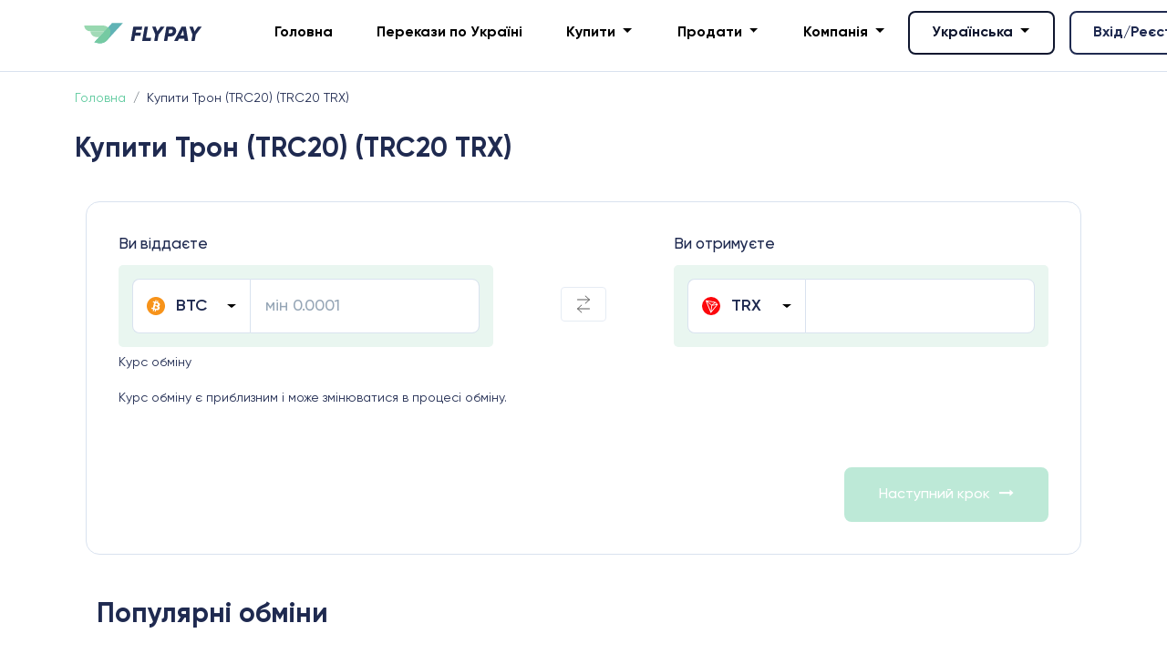

--- FILE ---
content_type: text/html; charset=UTF-8
request_url: https://fly-pay.io/buy/trx-trc20
body_size: 30166
content:
<!DOCTYPE html>
<html lang="uk">
<head>
    <meta charset="UTF-8">
    <meta name="viewport" content="width=device-width, initial-scale=1">

        <title>Купить Трон (TRC20) (TRC20 TRX) онлайн на біржі в Україні</title>
                
        <meta name="description" content="Купити Трон (TRC20) в обміннику FlyPay за вигідним курсом! Потрібні TRC20 TRX? Купуй їх в нашому обміннику валют!">
        <meta property="og:type" content="website">
        <meta property="og:title" content="Купить Трон (TRC20) (TRC20 TRX) онлайн на біржі в Україні">
        <meta property="og:description" content="Купити Трон (TRC20) в обміннику FlyPay за вигідним курсом! Потрібні TRC20 TRX? Купуй їх в нашому обміннику валют!">
        <meta name="it-rating" content="it-rat-b31c927f11de7015e699d2428dbfcee5">
    
    <link rel="alternate" hreflang="x-default" href="https://fly-pay.io/buy/trx-trc20" />
            <link rel="alternate" hreflang="uk" href="https://fly-pay.io/buy/trx-trc20" />
            <link rel="alternate" hreflang="ru" href="https://fly-pay.io/ru/buy/trx-trc20" />
            <link rel="alternate" hreflang="en" href="https://fly-pay.io/en/buy/trx-trc20" />

    <link rel="apple-touch-icon-precomposed" href="/favicon.png?1.0.41">
    <link rel="apple-touch-icon-precomposed" sizes="120x120" href="/favicon.png?1.0.41">
    <link rel="apple-touch-icon-precomposed" sizes="114x114" href="/favicon.png?1.0.41">
    <link rel="apple-touch-icon-precomposed" sizes="72x72" href="/favicon.png?1.0.41">

    <link rel="icon" type="image/png" sizes="120x120" href="/favicon.png?1.0.41">
    <link rel="icon" type="image/png" sizes="32x32" href="/favicon.png?1.0.41">
    <link rel="icon" type="image/png" sizes="16x16" href="/favicon.png?1.0.41">
    <meta name="theme-color" content="#29325B">

    
        <link rel="preload" href="/css/bootstrap.min.css?1.0.41" as="style">
        <link rel="stylesheet" href="/css/bootstrap.min.css?1.0.41">

        <link rel="preload" href="/js/bootstrap-select/bootstrap-select.min.css?1.0.41" as="style">
        <link rel="stylesheet" href="/js/bootstrap-select/bootstrap-select.min.css?1.0.41">

        <link rel="preload" href="/js/swiper/swiper-bundle.min.css?1.0.41" as="style">
        <link rel="stylesheet" href="/js/swiper/swiper-bundle.min.css?1.0.41">

        <link rel="preload" href="/css/starability/starability-all.min.css?1.0.41" as="style">
        <link rel="stylesheet" href="/css/starability/starability-all.min.css?1.0.41">

        <link rel="prefetch" href="/fonts/Gilroy-Extrabold.woff2?1.0.41" as="font" type="font/woff2" crossorigin="anonymous" data-next-font="size-adjust">
        <link rel="prefetch" href="/fonts/Gilroy-Regular.woff2?1.0.41" as="font" type="font/woff2" crossorigin="anonymous" data-next-font="size-adjust">
        <link rel="prefetch" href="/fonts/Gilroy-Light.woff2?1.0.41" as="font" type="font/woff2" crossorigin="anonymous" data-next-font="size-adjust">
        <link rel="prefetch" href="/fonts/Gilroy-Bold.woff2?1.0.41" as="font" type="font/woff2" crossorigin="anonymous" data-next-font="size-adjust">
        <link rel="prefetch" href="/fonts/Gilroy-Semibold.woff2?1.0.41" as="font" type="font/woff2" crossorigin="anonymous" data-next-font="size-adjust">
        <link rel="prefetch" href="/fonts/Gilroy-Medium.woff2?1.0.41" as="font" type="font/woff2" crossorigin="anonymous" data-next-font="size-adjust">
        <link rel="prefetch" href="/css/font-awesome-4.7.0/fonts/fontawesome-webfont.woff2?1.0.41" as="font" type="font/woff2" crossorigin="anonymous" data-next-font="size-adjust">

                    <link rel="stylesheet" href="/css/base.min.css?1.0.41">
            <link rel="stylesheet" href="/css/style.min.css?1.0.41">
        
        <link rel="preload" href="/css/font-awesome-4.7.0/css/font-awesome.min.css?1.0.41" as="style">
        <link rel="stylesheet" href="/css/font-awesome-4.7.0/css/font-awesome.min.css?1.0.41">

        <link as="script" rel="prefetch" href="/js/bootstrap.bundle.min.js?1.0.41">
        <link as="script" rel="prefetch" href="/js/bootstrap-select/bootstrap-select.min.js?1.0.41">
        <link as="script" rel="prefetch" href="/js/jquery.validate.min.js?1.0.41">
        <link as="script" rel="prefetch" href="/js/custom.js?1.0.41">
        <link as="script" rel="prefetch" href="/js/swiper/swiper-bundle.min.js?1.0.41">
        <link as="script" rel="prefetch" href="/js/decimal.js?1.0.41">
        <link as="script" rel="prefetch" href="/js/lazysizes/lazysizes.min.js?1.0.41">

                    <script src="/js/jquery.min.js?1.0.41"></script>
                <!-- Google tag (gtag.js) -->
<script async src="https://www.googletagmanager.com/gtag/js?id=G-Y2C50DB4MW"></script>
<script>
window.dataLayer = window.dataLayer || [];
function gtag(){dataLayer.push(arguments);}
gtag("js", new Date());
gtag("config", "G-Y2C50DB4MW");
</script>
    </head>
    
    <body class="page-buy-trx-trc20 bg-white h-100 min-vh-100">

<header class="header-nav">
        <nav class="navbar navbar-main-mobile d-lg-none navbar-light align-items-start">
        <div class="container-fluid">
            <a class="navbar-brand" href="/">
                <img class="dark-logo mr-1" width="145" height="35" src="/logo.svg?1.0.41" alt="FlyPay">
                <img class="light-logo mr-1" width="145" height="35" src="/logo_white.svg?1.0.41" alt="FlyPay">
            </a>
            <button class="navbar-toggler" type="button" data-bs-toggle="offcanvas" data-bs-target="#navbarMainMobile" aria-controls="navbarMainMobile" aria-labelledby="navbarMainMobileLabel">
                <span class="navbar-toggler-icon"></span>
            </button>
            <div class="offcanvas offcanvas-start" tabindex="-1" id="navbarMainMobile" aria-labelledby="navbarMainMobileLabel">
                <div class="offcanvas-header">
                    <h5 class="offcanvas-title" id="navbarMainMobileLabel">Меню</h5>
                    <button type="button" class="btn-close text-reset" data-bs-dismiss="offcanvas" aria-label="Close"></button>
                </div>
                <div class="offcanvas-body">
                    <ul class="navbar-nav align-items-center">
                                    <li class="nav-item">
            <a class="nav-link text-nowrap" href="/">
                Головна
            </a>
                    </li>
                                    <li class="nav-item">
            <a class="nav-link text-nowrap" href="money_transfer">
                Перекази по Україні
            </a>
                    </li>
                                    <li class="nav-item dropdown">
            <a class="nav-link text-nowrap dropdown-toggle" href="#" role="button" data-bs-toggle="dropdown" aria-expanded="false">
                Купити
            </a>
                            <ul class="dropdown-menu">
                    
                                                    <li class="dropdown-header">Інтернет-банкінг</li>
                                                                                                                            <li class="dropdown-item">
                                        <a href="/buy/visamc-uah">
                                                                                            <img class="dropdown-item-title-image" width="20" height="20" src="https://media.fly-pay.io/2023/07/04/visa-mastercard-mini_64a3daf461bd72.44291742.png" alt="UAH (Visa/MC)">
                                                                                        <span class="dropdown-item-title-text">UAH (Visa/MC)</span>
                                        </a>
                                    </li>
                                                                                                                                <li class="dropdown-item">
                                        <a href="/buy/privat24-uah">
                                                                                            <img class="dropdown-item-title-image" width="20" height="20" src="https://media.fly-pay.io/2023/07/04/privat24_64a3e048d16428.32330533.png" alt="UAH (Приват24)">
                                                                                        <span class="dropdown-item-title-text">UAH (Приват24)</span>
                                        </a>
                                    </li>
                                                                                                                                <li class="dropdown-item">
                                        <a href="/buy/mono-bank-uah">
                                                                                            <img class="dropdown-item-title-image" width="20" height="20" src="https://media.fly-pay.io/2023/07/04/mono-bank_64a3dae61cc6a3.53250762.png" alt="UAH (МоноБанк)">
                                                                                        <span class="dropdown-item-title-text">UAH (МоноБанк)</span>
                                        </a>
                                    </li>
                                                                                                                                <li class="dropdown-item">
                                        <a href="/buy/pumb-bank-uah">
                                                                                            <img class="dropdown-item-title-image" width="20" height="20" src="https://media.fly-pay.io/2023/07/06/pumb_bank.png" alt="UAH (ПУМБ)">
                                                                                        <span class="dropdown-item-title-text">UAH (ПУМБ)</span>
                                        </a>
                                    </li>
                                                                                                                                <li class="dropdown-item">
                                        <a href="/buy/ukrsib-bank-uah">
                                                                                            <img class="dropdown-item-title-image" width="20" height="20" src="https://media.fly-pay.io/2023/07/06/ukrsib_bank.png" alt="UAH (УкрСібБанк)">
                                                                                        <span class="dropdown-item-title-text">UAH (УкрСібБанк)</span>
                                        </a>
                                    </li>
                                                                                                                                <li class="dropdown-item">
                                        <a href="/buy/raiffeisen-bank-uah">
                                                                                            <img class="dropdown-item-title-image" width="20" height="20" src="https://media.fly-pay.io/2023/07/06/raiffeisen_bank.png" alt="UAH (Райффайзен)">
                                                                                        <span class="dropdown-item-title-text">UAH (Райффайзен)</span>
                                        </a>
                                    </li>
                                                                                                                                <li class="dropdown-item">
                                        <a href="/buy/oschad-bank-uah">
                                                                                            <img class="dropdown-item-title-image" width="20" height="20" src="https://media.fly-pay.io/2023/07/06/oschad_bank.png" alt="UAH (Ощадбанк)">
                                                                                        <span class="dropdown-item-title-text">UAH (Ощадбанк)</span>
                                        </a>
                                    </li>
                                                                                                                                <li class="dropdown-item">
                                        <a href="/buy/visamc-kzt">
                                                                                            <img class="dropdown-item-title-image" width="20" height="20" src="https://media.fly-pay.io/2023/07/04/visa-mastercard-mini_64a3daf461bd72.44291742.png" alt="KZT (Visa/MC)">
                                                                                        <span class="dropdown-item-title-text">KZT (Visa/MC)</span>
                                        </a>
                                    </li>
                                                                                                                                <li class="dropdown-item">
                                        <a href="/buy/halyk-bank-kzt">
                                                                                            <img class="dropdown-item-title-image" width="20" height="20" src="https://media.fly-pay.io/2023/07/06/halyk_bank.png" alt="KZT (HalykBank)">
                                                                                        <span class="dropdown-item-title-text">KZT (HalykBank)</span>
                                        </a>
                                    </li>
                                                                                                                                <li class="dropdown-item">
                                        <a href="/buy/frtb-bank-kzt">
                                                                                            <img class="dropdown-item-title-image" width="20" height="20" src="https://media.fly-pay.io/2023/07/06/forte_bank.png" alt="KZT (ForteBank)">
                                                                                        <span class="dropdown-item-title-text">KZT (ForteBank)</span>
                                        </a>
                                    </li>
                                                                                                                                <li class="dropdown-item">
                                        <a href="/buy/kspb-bank-kzt">
                                                                                            <img class="dropdown-item-title-image" width="20" height="20" src="https://media.fly-pay.io/2023/07/06/kaspi_bank.png" alt="KZT (Kaspi Bank)">
                                                                                        <span class="dropdown-item-title-text">KZT (Kaspi Bank)</span>
                                        </a>
                                    </li>
                                                                                                                                <li class="dropdown-item">
                                        <a href="/buy/jsnb-bank-kzt">
                                                                                            <img class="dropdown-item-title-image" width="20" height="20" src="https://media.fly-pay.io/2023/07/06/jusan_bank.png" alt="KZT (Jusan Bank)">
                                                                                        <span class="dropdown-item-title-text">KZT (Jusan Bank)</span>
                                        </a>
                                    </li>
                                                                                    
                    
                                                    <li class="dropdown-header">Криптовалюти</li>
                                                                                                                            <li class="dropdown-item">
                                        <a href="/buy/btc">
                                                                                            <img class="dropdown-item-title-image" width="20" height="20" src="https://media.fly-pay.io/2023/07/06/btc_mini.png" alt="BTC (Bitcoin)">
                                                                                        <span class="dropdown-item-title-text">BTC (Bitcoin)</span>
                                        </a>
                                    </li>
                                                                                                                                <li class="dropdown-item">
                                        <a href="/buy/erc20-eth">
                                                                                            <img class="dropdown-item-title-image" width="20" height="20" src="https://media.fly-pay.io/2023/07/04/copy0-eth-mini_64a3dfeab7b574.74225505.png" alt="ETH (ERC20)">
                                                                                        <span class="dropdown-item-title-text">ETH (ERC20)</span>
                                        </a>
                                    </li>
                                                                                                                                <li class="dropdown-item">
                                        <a href="/buy/trc20-usdt">
                                                                                            <img class="dropdown-item-title-image" width="20" height="20" src="https://media.fly-pay.io/2023/07/04/usdt-mini_64a3daed0d37f3.43992239.png" alt="USDT (TRC20)">
                                                                                        <span class="dropdown-item-title-text">USDT (TRC20)</span>
                                        </a>
                                    </li>
                                                                                                                                <li class="dropdown-item">
                                        <a href="/buy/erc20-usdt">
                                                                                            <img class="dropdown-item-title-image" width="20" height="20" src="https://media.fly-pay.io/2023/07/04/usdt-mini_64a3daed0d37f3.43992239.png" alt="USDT (ERC20)">
                                                                                        <span class="dropdown-item-title-text">USDT (ERC20)</span>
                                        </a>
                                    </li>
                                                                                                                                <li class="dropdown-item">
                                        <a href="/buy/ltc">
                                                                                            <img class="dropdown-item-title-image" width="20" height="20" src="https://media.fly-pay.io/2023/07/04/ltc_64a3de62c7de19.43822853.png" alt="LTC (Litecoin)">
                                                                                        <span class="dropdown-item-title-text">LTC (Litecoin)</span>
                                        </a>
                                    </li>
                                                                                                                                <li class="dropdown-item">
                                        <a href="/buy/xlm">
                                                                                            <img class="dropdown-item-title-image" width="20" height="20" src="https://media.fly-pay.io/2023/07/04/xlm-mini_64a3dafc4a3b81.58844464.png" alt="XLM (Stellar)">
                                                                                        <span class="dropdown-item-title-text">XLM (Stellar)</span>
                                        </a>
                                    </li>
                                                                                                                                <li class="dropdown-item">
                                        <a href="/buy/xrp">
                                                                                            <img class="dropdown-item-title-image" width="20" height="20" src="https://media.fly-pay.io/2023/07/04/xrp_64a3db05d1e532.44362260.png" alt="XRP (Ripple)">
                                                                                        <span class="dropdown-item-title-text">XRP (Ripple)</span>
                                        </a>
                                    </li>
                                                                                                                                <li class="dropdown-item">
                                        <a href="/buy/xmr">
                                                                                            <img class="dropdown-item-title-image" width="20" height="20" src="https://media.fly-pay.io/2023/07/04/xmr-mini_64a3e024650bc1.19972642.png" alt="XMR (Monero)">
                                                                                        <span class="dropdown-item-title-text">XMR (Monero)</span>
                                        </a>
                                    </li>
                                                                                    
                    
                                                    <li class="dropdown-header">Готівка</li>
                                                                                                                            <li class="dropdown-item">
                                        <a href="/buy/cash-barcelona-eur">
                                                                                            <img class="dropdown-item-title-image" width="20" height="20" src="https://media.fly-pay.io/2023/07/04/eur-mini_64a3dad563d8f0.81811515.png" alt="EUR (Cash Barcelona)">
                                                                                        <span class="dropdown-item-title-text">EUR (Cash Barcelona)</span>
                                        </a>
                                    </li>
                                                                                                                                <li class="dropdown-item">
                                        <a href="/buy/cash-alikante-eur">
                                                                                            <img class="dropdown-item-title-image" width="20" height="20" src="https://media.fly-pay.io/2023/07/04/eur-mini_64a3e06c2f2a08.61341243.png" alt="EUR (Cash Alicante)">
                                                                                        <span class="dropdown-item-title-text">EUR (Cash Alicante)</span>
                                        </a>
                                    </li>
                                                                                                                                <li class="dropdown-item">
                                        <a href="/buy/cash-milan-eur">
                                                                                            <img class="dropdown-item-title-image" width="20" height="20" src="https://media.fly-pay.io/2023/07/04/eur-mini_64a3dad563d8f0.81811515.png" alt="EUR (Cash Milan)">
                                                                                        <span class="dropdown-item-title-text">EUR (Cash Milan)</span>
                                        </a>
                                    </li>
                                                                                                                                <li class="dropdown-item">
                                        <a href="/buy/cash-los-angeles-usd">
                                                                                            <img class="dropdown-item-title-image" width="20" height="20" src="https://media.fly-pay.io/2023/07/04/copy0-cash-usd-mini_64a3df908014c8.07478378.png" alt="USD (Los-Angeles)">
                                                                                        <span class="dropdown-item-title-text">USD (Los-Angeles)</span>
                                        </a>
                                    </li>
                                                                                                                                <li class="dropdown-item">
                                        <a href="/buy/cash-kiev-usd">
                                                                                            <img class="dropdown-item-title-image" width="20" height="20" src="https://media.fly-pay.io/2023/07/04/copy0-cash-usd-mini_64a3df908014c8.07478378.png" alt="USD (Cash Kyiv)">
                                                                                        <span class="dropdown-item-title-text">USD (Cash Kyiv)</span>
                                        </a>
                                    </li>
                                                                                    
                                    </ul>
                    </li>
                                    <li class="nav-item dropdown">
            <a class="nav-link text-nowrap dropdown-toggle" href="#" role="button" data-bs-toggle="dropdown" aria-expanded="false">
                Продати
            </a>
                            <ul class="dropdown-menu">
                    
                                                    <li class="dropdown-header">Криптовалюти</li>
                                                                                                                            <li class="dropdown-item">
                                        <a href="/sell/btc">
                                                                                            <img class="dropdown-item-title-image" width="20" height="20" src="https://media.fly-pay.io/2023/07/06/btc_mini.png" alt="BTC (Bitcoin)">
                                                                                        <span class="dropdown-item-title-text">BTC (Bitcoin)</span>
                                        </a>
                                    </li>
                                                                                                                                <li class="dropdown-item">
                                        <a href="/sell/erc20-eth">
                                                                                            <img class="dropdown-item-title-image" width="20" height="20" src="https://media.fly-pay.io/2023/07/04/copy0-eth-mini_64a3dfeab7b574.74225505.png" alt="ETH (ERC20)">
                                                                                        <span class="dropdown-item-title-text">ETH (ERC20)</span>
                                        </a>
                                    </li>
                                                                                                                                <li class="dropdown-item">
                                        <a href="/sell/trc20-usdt">
                                                                                            <img class="dropdown-item-title-image" width="20" height="20" src="https://media.fly-pay.io/2023/07/04/usdt-mini_64a3daed0d37f3.43992239.png" alt="USDT (TRC20)">
                                                                                        <span class="dropdown-item-title-text">USDT (TRC20)</span>
                                        </a>
                                    </li>
                                                                                                                                <li class="dropdown-item">
                                        <a href="/sell/erc20-usdt">
                                                                                            <img class="dropdown-item-title-image" width="20" height="20" src="https://media.fly-pay.io/2023/07/04/usdt-mini_64a3daed0d37f3.43992239.png" alt="USDT (ERC20)">
                                                                                        <span class="dropdown-item-title-text">USDT (ERC20)</span>
                                        </a>
                                    </li>
                                                                                                                                <li class="dropdown-item">
                                        <a href="/sell/ltc">
                                                                                            <img class="dropdown-item-title-image" width="20" height="20" src="https://media.fly-pay.io/2023/07/04/ltc_64a3de62c7de19.43822853.png" alt="LTC (Litecoin)">
                                                                                        <span class="dropdown-item-title-text">LTC (Litecoin)</span>
                                        </a>
                                    </li>
                                                                                                                                <li class="dropdown-item">
                                        <a href="/sell/xlm">
                                                                                            <img class="dropdown-item-title-image" width="20" height="20" src="https://media.fly-pay.io/2023/07/04/xlm-mini_64a3dafc4a3b81.58844464.png" alt="XLM (Stellar)">
                                                                                        <span class="dropdown-item-title-text">XLM (Stellar)</span>
                                        </a>
                                    </li>
                                                                                                                                <li class="dropdown-item">
                                        <a href="/sell/xrp">
                                                                                            <img class="dropdown-item-title-image" width="20" height="20" src="https://media.fly-pay.io/2023/07/04/xrp_64a3db05d1e532.44362260.png" alt="XRP (Ripple)">
                                                                                        <span class="dropdown-item-title-text">XRP (Ripple)</span>
                                        </a>
                                    </li>
                                                                                                                                <li class="dropdown-item">
                                        <a href="/sell/trc20-trx">
                                                                                            <img class="dropdown-item-title-image" width="20" height="20" src="https://media.fly-pay.io/2023/07/06/trx_mini.png" alt="TRX (TRC20)">
                                                                                        <span class="dropdown-item-title-text">TRX (TRC20)</span>
                                        </a>
                                    </li>
                                                                                                                                <li class="dropdown-item">
                                        <a href="/sell/xmr">
                                                                                            <img class="dropdown-item-title-image" width="20" height="20" src="https://media.fly-pay.io/2023/07/04/xmr-mini_64a3e024650bc1.19972642.png" alt="XMR (Monero)">
                                                                                        <span class="dropdown-item-title-text">XMR (Monero)</span>
                                        </a>
                                    </li>
                                                                                    
                    
                                                    <li class="dropdown-header">Готівка</li>
                                                                                                                            <li class="dropdown-item">
                                        <a href="/sell/cash-los-angeles-usd">
                                                                                            <img class="dropdown-item-title-image" width="20" height="20" src="https://media.fly-pay.io/2023/07/04/copy0-cash-usd-mini_64a3df908014c8.07478378.png" alt="USD (Cash Los-Angeles)">
                                                                                        <span class="dropdown-item-title-text">USD (Cash Los-Angeles)</span>
                                        </a>
                                    </li>
                                                                                                                                <li class="dropdown-item">
                                        <a href="/sell/cash-kiev-usd">
                                                                                            <img class="dropdown-item-title-image" width="20" height="20" src="https://media.fly-pay.io/2023/07/04/copy0-cash-usd-mini_64a3df908014c8.07478378.png" alt="USD (Cash Kyiv)">
                                                                                        <span class="dropdown-item-title-text">USD (Cash Kyiv)</span>
                                        </a>
                                    </li>
                                                                                    
                                    </ul>
                    </li>
                                    <li class="nav-item dropdown">
            <a class="nav-link text-nowrap dropdown-toggle" href="#" role="button" data-bs-toggle="dropdown" aria-expanded="false">
                Компанія
            </a>
                            <ul class="dropdown-menu">
                    
                                                                                    <li class="dropdown-item">
                                    <a href="/blog">
                                                                                <span class="dropdown-item-title-text">Блог</span>
                                    </a>
                                </li>
                                                    
                    
                                                                                    <li class="dropdown-item">
                                    <a href="/reviews">
                                                                                <span class="dropdown-item-title-text">Відгуки</span>
                                    </a>
                                </li>
                                                    
                    
                                                                                    <li class="dropdown-item">
                                    <a href="/contacts">
                                                                                <span class="dropdown-item-title-text">Наші контакти</span>
                                    </a>
                                </li>
                                                    
                    
                                                                                    <li class="dropdown-item">
                                    <a href="/faq">
                                                                                <span class="dropdown-item-title-text">FAQ</span>
                                    </a>
                                </li>
                                                    
                                    </ul>
                    </li>
        <li class="nav-item nav-item-language-menu-header">
                    <div class="dropdown language_menu language_menu_header">
    <a class="btn btn-secondary dropdown-toggle nav-link-btn" href="#" role="button" data-bs-toggle="dropdown" aria-expanded="false">
        Українська
    </a>
    <ul class="dropdown-menu">
                                            <li>
                <a class="dropdown-item active multiLanguageUri" href="#" data-locale="uk">
                    Українська
                </a>
            </li>
                                            <li>
                <a class="dropdown-item multiLanguageUri" href="/ru/buy/trx-trc20" data-locale="ru">
                    Русский
                </a>
            </li>
                                            <li>
                <a class="dropdown-item multiLanguageUri" href="/en/buy/trx-trc20" data-locale="en">
                    English
                </a>
            </li>
            </ul>
</div>
            </li>
    <li class="nav-item nav-item-login-header">
                    <a class="nav-link-btn" href="https://my.fly-pay.io">Вхід/Реєстрація</a>
            </li>
</ul>
                </div>
            </div>
        </div>
    </nav>

    <div class="container">
        <nav class="navbar navbar-main navbar-light navbar-expand-lg align-items-start d-none d-lg-block">
            <div class="container-fluid align-items-center">
                <a class="navbar-brand" href="/">
                    <img class="dark-logo mr-1" width="145" height="35" src="/logo.svg?1.0.41" alt="FlyPay">
                    <img class="light-logo mr-1" width="145" height="35" src="/logo_white.svg?1.0.41" alt="FlyPay">
                </a>
                <ul class="navbar-nav align-items-center">
                                    <li class="nav-item">
            <a class="nav-link text-nowrap" href="/">
                Головна
            </a>
                    </li>
                                    <li class="nav-item">
            <a class="nav-link text-nowrap" href="money_transfer">
                Перекази по Україні
            </a>
                    </li>
                                    <li class="nav-item dropdown">
            <a class="nav-link text-nowrap dropdown-toggle" href="#" role="button" data-bs-toggle="dropdown" aria-expanded="false">
                Купити
            </a>
                            <ul class="dropdown-menu">
                    
                                                    <li class="dropdown-header">Інтернет-банкінг</li>
                                                                                                                            <li class="dropdown-item">
                                        <a href="/buy/visamc-uah">
                                                                                            <img class="dropdown-item-title-image" width="20" height="20" src="https://media.fly-pay.io/2023/07/04/visa-mastercard-mini_64a3daf461bd72.44291742.png" alt="UAH (Visa/MC)">
                                                                                        <span class="dropdown-item-title-text">UAH (Visa/MC)</span>
                                        </a>
                                    </li>
                                                                                                                                <li class="dropdown-item">
                                        <a href="/buy/privat24-uah">
                                                                                            <img class="dropdown-item-title-image" width="20" height="20" src="https://media.fly-pay.io/2023/07/04/privat24_64a3e048d16428.32330533.png" alt="UAH (Приват24)">
                                                                                        <span class="dropdown-item-title-text">UAH (Приват24)</span>
                                        </a>
                                    </li>
                                                                                                                                <li class="dropdown-item">
                                        <a href="/buy/mono-bank-uah">
                                                                                            <img class="dropdown-item-title-image" width="20" height="20" src="https://media.fly-pay.io/2023/07/04/mono-bank_64a3dae61cc6a3.53250762.png" alt="UAH (МоноБанк)">
                                                                                        <span class="dropdown-item-title-text">UAH (МоноБанк)</span>
                                        </a>
                                    </li>
                                                                                                                                <li class="dropdown-item">
                                        <a href="/buy/pumb-bank-uah">
                                                                                            <img class="dropdown-item-title-image" width="20" height="20" src="https://media.fly-pay.io/2023/07/06/pumb_bank.png" alt="UAH (ПУМБ)">
                                                                                        <span class="dropdown-item-title-text">UAH (ПУМБ)</span>
                                        </a>
                                    </li>
                                                                                                                                <li class="dropdown-item">
                                        <a href="/buy/ukrsib-bank-uah">
                                                                                            <img class="dropdown-item-title-image" width="20" height="20" src="https://media.fly-pay.io/2023/07/06/ukrsib_bank.png" alt="UAH (УкрСібБанк)">
                                                                                        <span class="dropdown-item-title-text">UAH (УкрСібБанк)</span>
                                        </a>
                                    </li>
                                                                                                                                <li class="dropdown-item">
                                        <a href="/buy/raiffeisen-bank-uah">
                                                                                            <img class="dropdown-item-title-image" width="20" height="20" src="https://media.fly-pay.io/2023/07/06/raiffeisen_bank.png" alt="UAH (Райффайзен)">
                                                                                        <span class="dropdown-item-title-text">UAH (Райффайзен)</span>
                                        </a>
                                    </li>
                                                                                                                                <li class="dropdown-item">
                                        <a href="/buy/oschad-bank-uah">
                                                                                            <img class="dropdown-item-title-image" width="20" height="20" src="https://media.fly-pay.io/2023/07/06/oschad_bank.png" alt="UAH (Ощадбанк)">
                                                                                        <span class="dropdown-item-title-text">UAH (Ощадбанк)</span>
                                        </a>
                                    </li>
                                                                                                                                <li class="dropdown-item">
                                        <a href="/buy/visamc-kzt">
                                                                                            <img class="dropdown-item-title-image" width="20" height="20" src="https://media.fly-pay.io/2023/07/04/visa-mastercard-mini_64a3daf461bd72.44291742.png" alt="KZT (Visa/MC)">
                                                                                        <span class="dropdown-item-title-text">KZT (Visa/MC)</span>
                                        </a>
                                    </li>
                                                                                                                                <li class="dropdown-item">
                                        <a href="/buy/halyk-bank-kzt">
                                                                                            <img class="dropdown-item-title-image" width="20" height="20" src="https://media.fly-pay.io/2023/07/06/halyk_bank.png" alt="KZT (HalykBank)">
                                                                                        <span class="dropdown-item-title-text">KZT (HalykBank)</span>
                                        </a>
                                    </li>
                                                                                                                                <li class="dropdown-item">
                                        <a href="/buy/frtb-bank-kzt">
                                                                                            <img class="dropdown-item-title-image" width="20" height="20" src="https://media.fly-pay.io/2023/07/06/forte_bank.png" alt="KZT (ForteBank)">
                                                                                        <span class="dropdown-item-title-text">KZT (ForteBank)</span>
                                        </a>
                                    </li>
                                                                                                                                <li class="dropdown-item">
                                        <a href="/buy/kspb-bank-kzt">
                                                                                            <img class="dropdown-item-title-image" width="20" height="20" src="https://media.fly-pay.io/2023/07/06/kaspi_bank.png" alt="KZT (Kaspi Bank)">
                                                                                        <span class="dropdown-item-title-text">KZT (Kaspi Bank)</span>
                                        </a>
                                    </li>
                                                                                                                                <li class="dropdown-item">
                                        <a href="/buy/jsnb-bank-kzt">
                                                                                            <img class="dropdown-item-title-image" width="20" height="20" src="https://media.fly-pay.io/2023/07/06/jusan_bank.png" alt="KZT (Jusan Bank)">
                                                                                        <span class="dropdown-item-title-text">KZT (Jusan Bank)</span>
                                        </a>
                                    </li>
                                                                                    
                    
                                                    <li class="dropdown-header">Криптовалюти</li>
                                                                                                                            <li class="dropdown-item">
                                        <a href="/buy/btc">
                                                                                            <img class="dropdown-item-title-image" width="20" height="20" src="https://media.fly-pay.io/2023/07/06/btc_mini.png" alt="BTC (Bitcoin)">
                                                                                        <span class="dropdown-item-title-text">BTC (Bitcoin)</span>
                                        </a>
                                    </li>
                                                                                                                                <li class="dropdown-item">
                                        <a href="/buy/erc20-eth">
                                                                                            <img class="dropdown-item-title-image" width="20" height="20" src="https://media.fly-pay.io/2023/07/04/copy0-eth-mini_64a3dfeab7b574.74225505.png" alt="ETH (ERC20)">
                                                                                        <span class="dropdown-item-title-text">ETH (ERC20)</span>
                                        </a>
                                    </li>
                                                                                                                                <li class="dropdown-item">
                                        <a href="/buy/trc20-usdt">
                                                                                            <img class="dropdown-item-title-image" width="20" height="20" src="https://media.fly-pay.io/2023/07/04/usdt-mini_64a3daed0d37f3.43992239.png" alt="USDT (TRC20)">
                                                                                        <span class="dropdown-item-title-text">USDT (TRC20)</span>
                                        </a>
                                    </li>
                                                                                                                                <li class="dropdown-item">
                                        <a href="/buy/erc20-usdt">
                                                                                            <img class="dropdown-item-title-image" width="20" height="20" src="https://media.fly-pay.io/2023/07/04/usdt-mini_64a3daed0d37f3.43992239.png" alt="USDT (ERC20)">
                                                                                        <span class="dropdown-item-title-text">USDT (ERC20)</span>
                                        </a>
                                    </li>
                                                                                                                                <li class="dropdown-item">
                                        <a href="/buy/ltc">
                                                                                            <img class="dropdown-item-title-image" width="20" height="20" src="https://media.fly-pay.io/2023/07/04/ltc_64a3de62c7de19.43822853.png" alt="LTC (Litecoin)">
                                                                                        <span class="dropdown-item-title-text">LTC (Litecoin)</span>
                                        </a>
                                    </li>
                                                                                                                                <li class="dropdown-item">
                                        <a href="/buy/xlm">
                                                                                            <img class="dropdown-item-title-image" width="20" height="20" src="https://media.fly-pay.io/2023/07/04/xlm-mini_64a3dafc4a3b81.58844464.png" alt="XLM (Stellar)">
                                                                                        <span class="dropdown-item-title-text">XLM (Stellar)</span>
                                        </a>
                                    </li>
                                                                                                                                <li class="dropdown-item">
                                        <a href="/buy/xrp">
                                                                                            <img class="dropdown-item-title-image" width="20" height="20" src="https://media.fly-pay.io/2023/07/04/xrp_64a3db05d1e532.44362260.png" alt="XRP (Ripple)">
                                                                                        <span class="dropdown-item-title-text">XRP (Ripple)</span>
                                        </a>
                                    </li>
                                                                                                                                <li class="dropdown-item">
                                        <a href="/buy/xmr">
                                                                                            <img class="dropdown-item-title-image" width="20" height="20" src="https://media.fly-pay.io/2023/07/04/xmr-mini_64a3e024650bc1.19972642.png" alt="XMR (Monero)">
                                                                                        <span class="dropdown-item-title-text">XMR (Monero)</span>
                                        </a>
                                    </li>
                                                                                    
                    
                                                    <li class="dropdown-header">Готівка</li>
                                                                                                                            <li class="dropdown-item">
                                        <a href="/buy/cash-barcelona-eur">
                                                                                            <img class="dropdown-item-title-image" width="20" height="20" src="https://media.fly-pay.io/2023/07/04/eur-mini_64a3dad563d8f0.81811515.png" alt="EUR (Cash Barcelona)">
                                                                                        <span class="dropdown-item-title-text">EUR (Cash Barcelona)</span>
                                        </a>
                                    </li>
                                                                                                                                <li class="dropdown-item">
                                        <a href="/buy/cash-alikante-eur">
                                                                                            <img class="dropdown-item-title-image" width="20" height="20" src="https://media.fly-pay.io/2023/07/04/eur-mini_64a3e06c2f2a08.61341243.png" alt="EUR (Cash Alicante)">
                                                                                        <span class="dropdown-item-title-text">EUR (Cash Alicante)</span>
                                        </a>
                                    </li>
                                                                                                                                <li class="dropdown-item">
                                        <a href="/buy/cash-milan-eur">
                                                                                            <img class="dropdown-item-title-image" width="20" height="20" src="https://media.fly-pay.io/2023/07/04/eur-mini_64a3dad563d8f0.81811515.png" alt="EUR (Cash Milan)">
                                                                                        <span class="dropdown-item-title-text">EUR (Cash Milan)</span>
                                        </a>
                                    </li>
                                                                                                                                <li class="dropdown-item">
                                        <a href="/buy/cash-los-angeles-usd">
                                                                                            <img class="dropdown-item-title-image" width="20" height="20" src="https://media.fly-pay.io/2023/07/04/copy0-cash-usd-mini_64a3df908014c8.07478378.png" alt="USD (Los-Angeles)">
                                                                                        <span class="dropdown-item-title-text">USD (Los-Angeles)</span>
                                        </a>
                                    </li>
                                                                                                                                <li class="dropdown-item">
                                        <a href="/buy/cash-kiev-usd">
                                                                                            <img class="dropdown-item-title-image" width="20" height="20" src="https://media.fly-pay.io/2023/07/04/copy0-cash-usd-mini_64a3df908014c8.07478378.png" alt="USD (Cash Kyiv)">
                                                                                        <span class="dropdown-item-title-text">USD (Cash Kyiv)</span>
                                        </a>
                                    </li>
                                                                                    
                                    </ul>
                    </li>
                                    <li class="nav-item dropdown">
            <a class="nav-link text-nowrap dropdown-toggle" href="#" role="button" data-bs-toggle="dropdown" aria-expanded="false">
                Продати
            </a>
                            <ul class="dropdown-menu">
                    
                                                    <li class="dropdown-header">Криптовалюти</li>
                                                                                                                            <li class="dropdown-item">
                                        <a href="/sell/btc">
                                                                                            <img class="dropdown-item-title-image" width="20" height="20" src="https://media.fly-pay.io/2023/07/06/btc_mini.png" alt="BTC (Bitcoin)">
                                                                                        <span class="dropdown-item-title-text">BTC (Bitcoin)</span>
                                        </a>
                                    </li>
                                                                                                                                <li class="dropdown-item">
                                        <a href="/sell/erc20-eth">
                                                                                            <img class="dropdown-item-title-image" width="20" height="20" src="https://media.fly-pay.io/2023/07/04/copy0-eth-mini_64a3dfeab7b574.74225505.png" alt="ETH (ERC20)">
                                                                                        <span class="dropdown-item-title-text">ETH (ERC20)</span>
                                        </a>
                                    </li>
                                                                                                                                <li class="dropdown-item">
                                        <a href="/sell/trc20-usdt">
                                                                                            <img class="dropdown-item-title-image" width="20" height="20" src="https://media.fly-pay.io/2023/07/04/usdt-mini_64a3daed0d37f3.43992239.png" alt="USDT (TRC20)">
                                                                                        <span class="dropdown-item-title-text">USDT (TRC20)</span>
                                        </a>
                                    </li>
                                                                                                                                <li class="dropdown-item">
                                        <a href="/sell/erc20-usdt">
                                                                                            <img class="dropdown-item-title-image" width="20" height="20" src="https://media.fly-pay.io/2023/07/04/usdt-mini_64a3daed0d37f3.43992239.png" alt="USDT (ERC20)">
                                                                                        <span class="dropdown-item-title-text">USDT (ERC20)</span>
                                        </a>
                                    </li>
                                                                                                                                <li class="dropdown-item">
                                        <a href="/sell/ltc">
                                                                                            <img class="dropdown-item-title-image" width="20" height="20" src="https://media.fly-pay.io/2023/07/04/ltc_64a3de62c7de19.43822853.png" alt="LTC (Litecoin)">
                                                                                        <span class="dropdown-item-title-text">LTC (Litecoin)</span>
                                        </a>
                                    </li>
                                                                                                                                <li class="dropdown-item">
                                        <a href="/sell/xlm">
                                                                                            <img class="dropdown-item-title-image" width="20" height="20" src="https://media.fly-pay.io/2023/07/04/xlm-mini_64a3dafc4a3b81.58844464.png" alt="XLM (Stellar)">
                                                                                        <span class="dropdown-item-title-text">XLM (Stellar)</span>
                                        </a>
                                    </li>
                                                                                                                                <li class="dropdown-item">
                                        <a href="/sell/xrp">
                                                                                            <img class="dropdown-item-title-image" width="20" height="20" src="https://media.fly-pay.io/2023/07/04/xrp_64a3db05d1e532.44362260.png" alt="XRP (Ripple)">
                                                                                        <span class="dropdown-item-title-text">XRP (Ripple)</span>
                                        </a>
                                    </li>
                                                                                                                                <li class="dropdown-item">
                                        <a href="/sell/trc20-trx">
                                                                                            <img class="dropdown-item-title-image" width="20" height="20" src="https://media.fly-pay.io/2023/07/06/trx_mini.png" alt="TRX (TRC20)">
                                                                                        <span class="dropdown-item-title-text">TRX (TRC20)</span>
                                        </a>
                                    </li>
                                                                                                                                <li class="dropdown-item">
                                        <a href="/sell/xmr">
                                                                                            <img class="dropdown-item-title-image" width="20" height="20" src="https://media.fly-pay.io/2023/07/04/xmr-mini_64a3e024650bc1.19972642.png" alt="XMR (Monero)">
                                                                                        <span class="dropdown-item-title-text">XMR (Monero)</span>
                                        </a>
                                    </li>
                                                                                    
                    
                                                    <li class="dropdown-header">Готівка</li>
                                                                                                                            <li class="dropdown-item">
                                        <a href="/sell/cash-los-angeles-usd">
                                                                                            <img class="dropdown-item-title-image" width="20" height="20" src="https://media.fly-pay.io/2023/07/04/copy0-cash-usd-mini_64a3df908014c8.07478378.png" alt="USD (Cash Los-Angeles)">
                                                                                        <span class="dropdown-item-title-text">USD (Cash Los-Angeles)</span>
                                        </a>
                                    </li>
                                                                                                                                <li class="dropdown-item">
                                        <a href="/sell/cash-kiev-usd">
                                                                                            <img class="dropdown-item-title-image" width="20" height="20" src="https://media.fly-pay.io/2023/07/04/copy0-cash-usd-mini_64a3df908014c8.07478378.png" alt="USD (Cash Kyiv)">
                                                                                        <span class="dropdown-item-title-text">USD (Cash Kyiv)</span>
                                        </a>
                                    </li>
                                                                                    
                                    </ul>
                    </li>
                                    <li class="nav-item dropdown">
            <a class="nav-link text-nowrap dropdown-toggle" href="#" role="button" data-bs-toggle="dropdown" aria-expanded="false">
                Компанія
            </a>
                            <ul class="dropdown-menu">
                    
                                                                                    <li class="dropdown-item">
                                    <a href="/blog">
                                                                                <span class="dropdown-item-title-text">Блог</span>
                                    </a>
                                </li>
                                                    
                    
                                                                                    <li class="dropdown-item">
                                    <a href="/reviews">
                                                                                <span class="dropdown-item-title-text">Відгуки</span>
                                    </a>
                                </li>
                                                    
                    
                                                                                    <li class="dropdown-item">
                                    <a href="/contacts">
                                                                                <span class="dropdown-item-title-text">Наші контакти</span>
                                    </a>
                                </li>
                                                    
                    
                                                                                    <li class="dropdown-item">
                                    <a href="/faq">
                                                                                <span class="dropdown-item-title-text">FAQ</span>
                                    </a>
                                </li>
                                                    
                                    </ul>
                    </li>
        <li class="nav-item nav-item-language-menu-header">
                    <div class="dropdown language_menu language_menu_header">
    <a class="btn btn-secondary dropdown-toggle nav-link-btn" href="#" role="button" data-bs-toggle="dropdown" aria-expanded="false">
        Українська
    </a>
    <ul class="dropdown-menu">
                                            <li>
                <a class="dropdown-item active multiLanguageUri" href="#" data-locale="uk">
                    Українська
                </a>
            </li>
                                            <li>
                <a class="dropdown-item multiLanguageUri" href="/ru/buy/trx-trc20" data-locale="ru">
                    Русский
                </a>
            </li>
                                            <li>
                <a class="dropdown-item multiLanguageUri" href="/en/buy/trx-trc20" data-locale="en">
                    English
                </a>
            </li>
            </ul>
</div>
            </li>
    <li class="nav-item nav-item-login-header">
                    <a class="nav-link-btn" href="https://my.fly-pay.io">Вхід/Реєстрація</a>
            </li>
</ul>
            </div>
        </nav>
    </div>

</header>

<div id="page_wrapper" class="d-flex h-100">

        
    <div id="content" class="container">

                                <ol class="breadcrumb pt-4" itemscope itemtype="https://schema.org/BreadcrumbList">
    <li class="breadcrumb-item" itemprop="itemListElement" itemscope itemtype="https://schema.org/ListItem">
        <a href="https://fly-pay.io/" title="Головна" itemprop="item"><span itemprop="name">Головна</span></a>
        <meta itemprop="position" content="0">
    </li>
        <li class="breadcrumb-item active" aria-current="page" itemprop="itemListElement" itemscope itemtype="https://schema.org/ListItem">
        <a href="https://fly-pay.io/buy/trx-trc20" title="Купити Трон (TRC20) (TRC20 TRX)" itemprop="item"><span itemprop="name">Купити Трон (TRC20) (TRC20 TRX)</span></a>
        <meta itemprop="position" content="1">
    </li>
    </ol>

        <h1 class="page_title page-heading">Купити Трон (TRC20) (TRC20 TRX)</h1>

        
    
                        <div class="container">    <div class="exchange-notification-wrapper d-flex hide">
        <div class="exchange-notification alert alert-warning w-100" role="alert">
            <h5>Вибачте, на даний момент немає можливості провести цей обмін.<br/> Пропонуємо скористатись обміном інших монет. Дякуємо за розуміння!</h5>
        </div>
    </div>
<div class="exchange-container mb-4 horizontal init-placeholder">
    <div class="loader-placeholder"></div>
    <div id="exchangeForm">
        <div class="row exchange-row align-items-center">
            <div class="col-md-5" id="partConvertFrom">
                <h2 class="form-label">Ви віддаєте</h2>
                <div class="crypto-select-item">
                    <select id="selectCurrencyFrom" class="selectpicker convertSelect" data-default-value="btc-btc" data-size="7" name="currencyNetworkFrom" data-live-search="true" data-hide-disabled="true" data-live-search-placeholder="пошук" aria-label="Ви віддаєте">
                        <option data-content="<div class='select-content'> <div class='content-short'>&lt;img class=&#039;currency-icon&#039; width=&#039;20&#039; height=&#039;20&#039; src=&#039;/css/img/coin/usdt.svg?1.0.41&#039; alt=&#039;Currency USDT&#039;&gt;<div class='crypto-name'>usdt</div> </div> <div class='content-full'> <div class='full-name'>TRC20</div></div></div>" value="usdt-trc20">usdt</option>
                    </select>
                    <input type="text" class="form-control input-lg floatTextBox" placeholder="Enter amount" value="" id="amountFrom" name="amountFrom" autocomplete="off">
                </div>
                <div class="info-container">
                    <div class="currency-error">
                        <span class="currencyErrorTitle"></span>
                        <strong><span class="currencyErrorValue"></span></strong>
                    </div>
                    <div class="counting-title">
                        Курс обміну
                        <strong><span id="currencyRate"></span></strong>
                    </div>
                </div>
            </div>
            <div class="col-md-2">
                <div class="reverse-container">
                    <button type="button" class="btn btn-reverse btnReverse" aria-label="Switch exchange direction" disabled>
                        <img src="/css/img/exchange.svg?1.0.41" alt="Switch exchange direction">
                    </button>
                </div>
            </div>
            <div class="col-md-5 align-self-baseline" id="partConvertTo">
                <h2 class="form-label">Ви отримуєте</h2>
                <div class="crypto-select-item">
                    <select id="selectCurrencyTo" class="selectpicker convertSelect" data-default-value="trx-trc20" data-size="7" name="currencyNetworkTo"  data-live-search="true" data-hide-disabled="true" data-live-search-placeholder="пошук" aria-label="Ви отримуєте">
                    </select>
                    <input type="text" class="form-control input-lg floatTextBox" value="" name="amountTo" id="amountTo" aria-label="Ви отримуєте" autocomplete="off">
                </div>
                <div class="info-container multipleCardsSwitcherContainer d-none">
                    <div class="checkbox-custom checkbox-primary checkbox-multiple-cards">
                        <input id="multipleCards" type="checkbox" name="multipleCards" value="1">
                        <label for="multipleCards" class="agree-text fw-bold">
                            Виплата на декілька карт
                        </label>
                    </div>
                </div>
            </div>
        </div>
        <div class="info-text">
            <span>Курс обміну є приблизним і може змінюватися в процесі обміну.</span>
        </div>
        <div class="row mt-3">
            <div
    class="trustpilot-widget mt-2"
    data-locale="en-US"
    data-template-id="5419b6a8b0d04a076446a9ad"
    data-businessunit-id="5fce139bc23121000127bfe0"
    data-style-height="24px"
    data-style-width="100%"
    data-theme="light"
    data-min-review-count="10"
>
<a href="https://www.trustpilot.com/review/fly-pay.io" target="_blank" rel="nofollow noopener">Trustpilot</a>
</div>
        </div>
        <div class="exchange-form-footer mt-3">
            <div class="right-side">
                <button class="button button-icon next-btn" id="submit_new_exchange" disabled>
                    Наступний крок<i class="fa fa-long-arrow-right"></i>
                </button>
            </div>
        </div>
        <input type="hidden" name="_csrf_token" value="77c91cf832f4.K7irGraEgVivDxummqWxKYqeOU-90T4Ezfmxag-mjSc.ZOjKXcPSwGv3a2KX2cKCf737dSLwqQZzmaH5KWHH-3hf2shLwNfUAOlNVg">
    </div>
</div>

<script type="text/javascript" src="//widget.trustpilot.com/bootstrap/v5/tp.widget.bootstrap.min.js" defer></script>

<script nonce="J65qSVuQ+BGwNIgmyhkIcw==">

    function loading_btn(btn){
        let loading_html = btn.attr('data-loading-text') !== undefined ? btn.attr('data-loading-text') : "<span class='fa fa-spinner fa-spin'></span> Обробка";
        btn.attr('data-original-text', btn.html())
            .css("pointer-events", "none")
            .css("cursor", "default")
            .html(loading_html)
            .attr('disabled', true);
    }

    function reset_btn(btn){
        let original_html = btn.attr('data-original-text') !== undefined ? btn.attr('data-original-text') : "Завантажено";
        btn.css("pointer-events", "")
            .css("cursor", "")
            .html(original_html)
            .attr('disabled', false);
    }

</script>


    <script nonce="J65qSVuQ+BGwNIgmyhkIcw==">

        (function ($) {

            $(document).ready(function(){

                let coinIconURLs = {"bch":"https://fly-pay.io/css/img/coin/bch.svg","bnb":"https://fly-pay.io/css/img/coin/bnb.svg","brl":"https://fly-pay.io/css/img/coin/brl.svg","btc":"https://fly-pay.io/css/img/coin/btc.svg","busd":"https://fly-pay.io/css/img/coin/busd.svg","card":"https://fly-pay.io/css/img/coin/card.png","card_a_bank":"https://fly-pay.io/css/img/coin/card_a_bank.png","card_alfabank":"https://fly-pay.io/css/img/coin/card_alfabank.png","card_fortebank":"https://fly-pay.io/css/img/coin/card_fortebank.png","card_halykbank":"https://fly-pay.io/css/img/coin/card_halykbank.png","card_humo":"https://fly-pay.io/css/img/coin/card_humo.png","card_izibank":"https://fly-pay.io/css/img/coin/card_izibank.png","card_jusan_bank":"https://fly-pay.io/css/img/coin/card_jusan_bank.png","card_kaspi_bank":"https://fly-pay.io/css/img/coin/card_kaspi_bank.png","card_monobank":"https://fly-pay.io/css/img/coin/card_monobank.png","card_oschadbank":"https://fly-pay.io/css/img/coin/card_oschadbank.png","card_otp":"https://fly-pay.io/css/img/coin/card_otp.png","card_privat24":"https://fly-pay.io/css/img/coin/card_privat24.png","card_pumb":"https://fly-pay.io/css/img/coin/card_pumb.png","card_raiffeisen":"https://fly-pay.io/css/img/coin/card_raiffeisen.png","card_sberbank":"https://fly-pay.io/css/img/coin/card_sberbank.png","card_sense_bank":"https://fly-pay.io/css/img/coin/card_sense_bank.png","card_ukrsibbank":"https://fly-pay.io/css/img/coin/card_ukrsibbank.png","card_uzcard":"https://fly-pay.io/css/img/coin/card_uzcard.png","dash":"https://fly-pay.io/css/img/coin/dash.svg","eth":"https://fly-pay.io/css/img/coin/eth.svg","eur":"https://fly-pay.io/css/img/coin/eur.svg","inr":"https://fly-pay.io/css/img/coin/inr.svg","kzt":"https://fly-pay.io/css/img/coin/kzt.svg","ltc":"https://fly-pay.io/css/img/coin/ltc.svg","melania":"https://fly-pay.io/css/img/coin/melania.svg","multiple_cards":"https://fly-pay.io/css/img/coin/multiple_cards.png","mxn":"https://fly-pay.io/css/img/coin/mxn.svg","revolut":"https://fly-pay.io/css/img/coin/revolut.png","sepa":"https://fly-pay.io/css/img/coin/sepa.png","sofort":"https://fly-pay.io/css/img/coin/sofort.png","sol":"https://fly-pay.io/css/img/coin/sol.svg","ton":"https://fly-pay.io/css/img/coin/ton.svg","trump":"https://fly-pay.io/css/img/coin/trump.svg","trx":"https://fly-pay.io/css/img/coin/trx.svg","uah":"https://fly-pay.io/css/img/coin/uah.svg","uni":"https://fly-pay.io/css/img/coin/uni.svg","usd":"https://fly-pay.io/css/img/coin/usd.svg","usdc":"https://fly-pay.io/css/img/coin/usdc.svg","usdt":"https://fly-pay.io/css/img/coin/usdt.svg","uzs":"https://fly-pay.io/css/img/coin/uzs.svg","xlm":"https://fly-pay.io/css/img/coin/xlm.svg","xmr":"https://fly-pay.io/css/img/coin/xmr.svg","xrp":"https://fly-pay.io/css/img/coin/xrp.svg"};

                let exchangeRates = {"rates":{"deposit":{"bch_btc-bch":{"orderType":"deposit","currencyFrom":"bch","networkFrom":"btc","currencyTo":"bch","networkTo":null,"exchangeRate":null,"fixedFeeAmountFrom":null,"fixedFeeAmountTo":null,"feePercentFrom":null,"minFeeAmountFrom":null,"feePercentTo":null,"minFeeAmountTo":null,"feePercentFromPayer":"merchant","feePercentToPayer":null,"minAmountFrom":"0.05","maxAmountFrom":"100000","stepAmountFrom":null,"stepAmountTo":null,"currencyPrecisionFrom":5,"currencyPrecisionTo":5},"brl_pix_key-brl":{"orderType":"deposit","currencyFrom":"brl","networkFrom":"pix_key","currencyTo":"brl","networkTo":null,"exchangeRate":null,"fixedFeeAmountFrom":"0.08","fixedFeeAmountTo":null,"feePercentFrom":null,"minFeeAmountFrom":null,"feePercentTo":null,"minFeeAmountTo":null,"feePercentFromPayer":"merchant","feePercentToPayer":null,"minAmountFrom":"500.08","maxAmountFrom":"1500","stepAmountFrom":null,"stepAmountTo":null,"currencyPrecisionFrom":2,"currencyPrecisionTo":2},"btc_btc-btc":{"orderType":"deposit","currencyFrom":"btc","networkFrom":"btc","currencyTo":"btc","networkTo":null,"exchangeRate":null,"fixedFeeAmountFrom":null,"fixedFeeAmountTo":null,"feePercentFrom":null,"minFeeAmountFrom":null,"feePercentTo":null,"minFeeAmountTo":null,"feePercentFromPayer":"merchant","feePercentToPayer":null,"minAmountFrom":"0.0001","maxAmountFrom":"100000","stepAmountFrom":null,"stepAmountTo":null,"currencyPrecisionFrom":8,"currencyPrecisionTo":8},"eth_erc20-eth":{"orderType":"deposit","currencyFrom":"eth","networkFrom":"erc20","currencyTo":"eth","networkTo":null,"exchangeRate":null,"fixedFeeAmountFrom":null,"fixedFeeAmountTo":null,"feePercentFrom":null,"minFeeAmountFrom":null,"feePercentTo":null,"minFeeAmountTo":null,"feePercentFromPayer":"merchant","feePercentToPayer":null,"minAmountFrom":"0.005","maxAmountFrom":"100000","stepAmountFrom":null,"stepAmountTo":null,"currencyPrecisionFrom":8,"currencyPrecisionTo":8},"kzt_card-kzt":{"orderType":"deposit","currencyFrom":"kzt","networkFrom":"card","currencyTo":"kzt","networkTo":null,"exchangeRate":null,"fixedFeeAmountFrom":null,"fixedFeeAmountTo":null,"feePercentFrom":"5.1","minFeeAmountFrom":null,"feePercentTo":null,"minFeeAmountTo":null,"feePercentFromPayer":"merchant","feePercentToPayer":null,"minAmountFrom":"5000","maxAmountFrom":"500000","stepAmountFrom":"100","stepAmountTo":null,"currencyPrecisionFrom":2,"currencyPrecisionTo":2},"ltc_ltc-ltc":{"orderType":"deposit","currencyFrom":"ltc","networkFrom":"ltc","currencyTo":"ltc","networkTo":null,"exchangeRate":null,"fixedFeeAmountFrom":null,"fixedFeeAmountTo":null,"feePercentFrom":null,"minFeeAmountFrom":null,"feePercentTo":null,"minFeeAmountTo":null,"feePercentFromPayer":"merchant","feePercentToPayer":null,"minAmountFrom":"0.0005","maxAmountFrom":"100000","stepAmountFrom":null,"stepAmountTo":null,"currencyPrecisionFrom":6,"currencyPrecisionTo":6},"melania_sol-melania":{"orderType":"deposit","currencyFrom":"melania","networkFrom":"sol","currencyTo":"melania","networkTo":null,"exchangeRate":null,"fixedFeeAmountFrom":null,"fixedFeeAmountTo":null,"feePercentFrom":null,"minFeeAmountFrom":null,"feePercentTo":null,"minFeeAmountTo":null,"feePercentFromPayer":"merchant","feePercentToPayer":null,"minAmountFrom":"1","maxAmountFrom":"100000","stepAmountFrom":null,"stepAmountTo":null,"currencyPrecisionFrom":8,"currencyPrecisionTo":8},"sol_sol-sol":{"orderType":"deposit","currencyFrom":"sol","networkFrom":"sol","currencyTo":"sol","networkTo":null,"exchangeRate":null,"fixedFeeAmountFrom":null,"fixedFeeAmountTo":null,"feePercentFrom":null,"minFeeAmountFrom":null,"feePercentTo":null,"minFeeAmountTo":null,"feePercentFromPayer":"merchant","feePercentToPayer":null,"minAmountFrom":"0.01","maxAmountFrom":"100000","stepAmountFrom":null,"stepAmountTo":null,"currencyPrecisionFrom":8,"currencyPrecisionTo":8},"ton_ton-ton":{"orderType":"deposit","currencyFrom":"ton","networkFrom":"ton","currencyTo":"ton","networkTo":null,"exchangeRate":null,"fixedFeeAmountFrom":null,"fixedFeeAmountTo":null,"feePercentFrom":null,"minFeeAmountFrom":null,"feePercentTo":null,"minFeeAmountTo":null,"feePercentFromPayer":"merchant","feePercentToPayer":null,"minAmountFrom":"2","maxAmountFrom":"100000","stepAmountFrom":null,"stepAmountTo":null,"currencyPrecisionFrom":6,"currencyPrecisionTo":6},"trump_sol-trump":{"orderType":"deposit","currencyFrom":"trump","networkFrom":"sol","currencyTo":"trump","networkTo":null,"exchangeRate":null,"fixedFeeAmountFrom":null,"fixedFeeAmountTo":null,"feePercentFrom":null,"minFeeAmountFrom":null,"feePercentTo":null,"minFeeAmountTo":null,"feePercentFromPayer":"merchant","feePercentToPayer":null,"minAmountFrom":"1","maxAmountFrom":"100000","stepAmountFrom":null,"stepAmountTo":null,"currencyPrecisionFrom":8,"currencyPrecisionTo":8},"trx_trc20-trx":{"orderType":"deposit","currencyFrom":"trx","networkFrom":"trc20","currencyTo":"trx","networkTo":null,"exchangeRate":null,"fixedFeeAmountFrom":null,"fixedFeeAmountTo":null,"feePercentFrom":null,"minFeeAmountFrom":null,"feePercentTo":null,"minFeeAmountTo":null,"feePercentFromPayer":"merchant","feePercentToPayer":null,"minAmountFrom":"50","maxAmountFrom":"100000","stepAmountFrom":null,"stepAmountTo":null,"currencyPrecisionFrom":2,"currencyPrecisionTo":2},"uah_card-uah":{"orderType":"deposit","currencyFrom":"uah","networkFrom":"card","currencyTo":"uah","networkTo":null,"exchangeRate":null,"fixedFeeAmountFrom":null,"fixedFeeAmountTo":null,"feePercentFrom":"9","minFeeAmountFrom":null,"feePercentTo":null,"minFeeAmountTo":null,"feePercentFromPayer":"merchant","feePercentToPayer":null,"minAmountFrom":"1000","maxAmountFrom":"29900","stepAmountFrom":null,"stepAmountTo":null,"currencyPrecisionFrom":2,"currencyPrecisionTo":2},"uni_erc20-uni":{"orderType":"deposit","currencyFrom":"uni","networkFrom":"erc20","currencyTo":"uni","networkTo":null,"exchangeRate":null,"fixedFeeAmountFrom":null,"fixedFeeAmountTo":null,"feePercentFrom":null,"minFeeAmountFrom":null,"feePercentTo":null,"minFeeAmountTo":null,"feePercentFromPayer":"merchant","feePercentToPayer":null,"minAmountFrom":"5","maxAmountFrom":"100000","stepAmountFrom":null,"stepAmountTo":null,"currencyPrecisionFrom":8,"currencyPrecisionTo":8},"usdc_erc20-usdc":{"orderType":"deposit","currencyFrom":"usdc","networkFrom":"erc20","currencyTo":"usdc","networkTo":null,"exchangeRate":null,"fixedFeeAmountFrom":null,"fixedFeeAmountTo":null,"feePercentFrom":null,"minFeeAmountFrom":null,"feePercentTo":null,"minFeeAmountTo":null,"feePercentFromPayer":"merchant","feePercentToPayer":null,"minAmountFrom":"50","maxAmountFrom":"1000000","stepAmountFrom":null,"stepAmountTo":null,"currencyPrecisionFrom":2,"currencyPrecisionTo":2},"usdc_sol-usdc":{"orderType":"deposit","currencyFrom":"usdc","networkFrom":"sol","currencyTo":"usdc","networkTo":null,"exchangeRate":null,"fixedFeeAmountFrom":null,"fixedFeeAmountTo":null,"feePercentFrom":null,"minFeeAmountFrom":null,"feePercentTo":null,"minFeeAmountTo":null,"feePercentFromPayer":"merchant","feePercentToPayer":null,"minAmountFrom":"20","maxAmountFrom":"100000","stepAmountFrom":null,"stepAmountTo":null,"currencyPrecisionFrom":2,"currencyPrecisionTo":2},"usdt_erc20-usdt":{"orderType":"deposit","currencyFrom":"usdt","networkFrom":"erc20","currencyTo":"usdt","networkTo":null,"exchangeRate":null,"fixedFeeAmountFrom":null,"fixedFeeAmountTo":null,"feePercentFrom":null,"minFeeAmountFrom":null,"feePercentTo":null,"minFeeAmountTo":null,"feePercentFromPayer":"merchant","feePercentToPayer":null,"minAmountFrom":"50","maxAmountFrom":"100000","stepAmountFrom":null,"stepAmountTo":null,"currencyPrecisionFrom":2,"currencyPrecisionTo":2},"usdt_sol-usdt":{"orderType":"deposit","currencyFrom":"usdt","networkFrom":"sol","currencyTo":"usdt","networkTo":null,"exchangeRate":null,"fixedFeeAmountFrom":null,"fixedFeeAmountTo":null,"feePercentFrom":null,"minFeeAmountFrom":null,"feePercentTo":null,"minFeeAmountTo":null,"feePercentFromPayer":"merchant","feePercentToPayer":null,"minAmountFrom":"20","maxAmountFrom":"100000","stepAmountFrom":null,"stepAmountTo":null,"currencyPrecisionFrom":2,"currencyPrecisionTo":2},"usdt_ton-usdt":{"orderType":"deposit","currencyFrom":"usdt","networkFrom":"ton","currencyTo":"usdt","networkTo":null,"exchangeRate":null,"fixedFeeAmountFrom":null,"fixedFeeAmountTo":null,"feePercentFrom":null,"minFeeAmountFrom":null,"feePercentTo":null,"minFeeAmountTo":null,"feePercentFromPayer":"merchant","feePercentToPayer":null,"minAmountFrom":"10","maxAmountFrom":"100000","stepAmountFrom":null,"stepAmountTo":null,"currencyPrecisionFrom":2,"currencyPrecisionTo":2},"usdt_trc20-usdt":{"orderType":"deposit","currencyFrom":"usdt","networkFrom":"trc20","currencyTo":"usdt","networkTo":null,"exchangeRate":null,"fixedFeeAmountFrom":null,"fixedFeeAmountTo":null,"feePercentFrom":null,"minFeeAmountFrom":null,"feePercentTo":null,"minFeeAmountTo":null,"feePercentFromPayer":"merchant","feePercentToPayer":null,"minAmountFrom":"10","maxAmountFrom":"100000","stepAmountFrom":null,"stepAmountTo":null,"currencyPrecisionFrom":2,"currencyPrecisionTo":2},"xlm_xlm-xlm":{"orderType":"deposit","currencyFrom":"xlm","networkFrom":"xlm","currencyTo":"xlm","networkTo":null,"exchangeRate":null,"fixedFeeAmountFrom":null,"fixedFeeAmountTo":null,"feePercentFrom":null,"minFeeAmountFrom":null,"feePercentTo":null,"minFeeAmountTo":null,"feePercentFromPayer":"merchant","feePercentToPayer":null,"minAmountFrom":"5","maxAmountFrom":"10000000","stepAmountFrom":null,"stepAmountTo":null,"currencyPrecisionFrom":4,"currencyPrecisionTo":4},"xmr_xmr-xmr":{"orderType":"deposit","currencyFrom":"xmr","networkFrom":"xmr","currencyTo":"xmr","networkTo":null,"exchangeRate":null,"fixedFeeAmountFrom":null,"fixedFeeAmountTo":null,"feePercentFrom":null,"minFeeAmountFrom":null,"feePercentTo":null,"minFeeAmountTo":null,"feePercentFromPayer":"merchant","feePercentToPayer":null,"minAmountFrom":"0.001","maxAmountFrom":"100000","stepAmountFrom":null,"stepAmountTo":null,"currencyPrecisionFrom":5,"currencyPrecisionTo":5},"xrp_xrp-xrp":{"orderType":"deposit","currencyFrom":"xrp","networkFrom":"xrp","currencyTo":"xrp","networkTo":null,"exchangeRate":null,"fixedFeeAmountFrom":null,"fixedFeeAmountTo":null,"feePercentFrom":null,"minFeeAmountFrom":null,"feePercentTo":null,"minFeeAmountTo":null,"feePercentFromPayer":"merchant","feePercentToPayer":null,"minAmountFrom":"0.001","maxAmountFrom":"10000000","stepAmountFrom":null,"stepAmountTo":null,"currencyPrecisionFrom":4,"currencyPrecisionTo":4}},"deposit_exchange":{"bch_btc-btc":{"orderType":"deposit_exchange","currencyFrom":"bch","networkFrom":"btc","currencyTo":"btc","networkTo":"wallet","exchangeRate":"0.00625899857","fixedFeeAmountFrom":null,"fixedFeeAmountTo":null,"feePercentFrom":null,"minFeeAmountFrom":null,"feePercentTo":null,"minFeeAmountTo":null,"feePercentFromPayer":"merchant","feePercentToPayer":null,"minAmountFrom":"0.05","maxAmountFrom":"100000","stepAmountFrom":null,"stepAmountTo":null,"currencyPrecisionFrom":5,"currencyPrecisionTo":8},"btc_btc-bch":{"orderType":"deposit_exchange","currencyFrom":"btc","networkFrom":"btc","currencyTo":"bch","networkTo":"wallet","exchangeRate":"158.19541391","fixedFeeAmountFrom":null,"fixedFeeAmountTo":null,"feePercentFrom":null,"minFeeAmountFrom":null,"feePercentTo":null,"minFeeAmountTo":null,"feePercentFromPayer":"merchant","feePercentToPayer":null,"minAmountFrom":"0.0001","maxAmountFrom":"0.01695467","stepAmountFrom":null,"stepAmountTo":null,"currencyPrecisionFrom":8,"currencyPrecisionTo":5},"bch_btc-usdt":{"orderType":"deposit_exchange","currencyFrom":"bch","networkFrom":"btc","currencyTo":"usdt","networkTo":"wallet","exchangeRate":"594.59395","fixedFeeAmountFrom":null,"fixedFeeAmountTo":null,"feePercentFrom":null,"minFeeAmountFrom":null,"feePercentTo":null,"minFeeAmountTo":null,"feePercentFromPayer":"merchant","feePercentToPayer":null,"minAmountFrom":"0.05","maxAmountFrom":"100000","stepAmountFrom":null,"stepAmountTo":null,"currencyPrecisionFrom":5,"currencyPrecisionTo":2},"usdt_sol-bch":{"orderType":"deposit_exchange","currencyFrom":"usdt","networkFrom":"sol","currencyTo":"bch","networkTo":"wallet","exchangeRate":"0.00165508","fixedFeeAmountFrom":null,"fixedFeeAmountTo":null,"feePercentFrom":null,"minFeeAmountFrom":null,"feePercentTo":null,"minFeeAmountTo":null,"feePercentFromPayer":"merchant","feePercentToPayer":null,"minAmountFrom":"20","maxAmountFrom":"25098.33","stepAmountFrom":null,"stepAmountTo":null,"currencyPrecisionFrom":2,"currencyPrecisionTo":5},"usdt_ton-bch":{"orderType":"deposit_exchange","currencyFrom":"usdt","networkFrom":"ton","currencyTo":"bch","networkTo":"wallet","exchangeRate":"0.00165508","fixedFeeAmountFrom":null,"fixedFeeAmountTo":null,"feePercentFrom":null,"minFeeAmountFrom":null,"feePercentTo":null,"minFeeAmountTo":null,"feePercentFromPayer":"merchant","feePercentToPayer":null,"minAmountFrom":"10","maxAmountFrom":"25098.33","stepAmountFrom":null,"stepAmountTo":null,"currencyPrecisionFrom":2,"currencyPrecisionTo":5},"usdt_sol-bnb":{"orderType":"deposit_exchange","currencyFrom":"usdt","networkFrom":"sol","currencyTo":"bnb","networkTo":"wallet","exchangeRate":"0.0010505","fixedFeeAmountFrom":null,"fixedFeeAmountTo":null,"feePercentFrom":null,"minFeeAmountFrom":null,"feePercentTo":null,"minFeeAmountTo":null,"feePercentFromPayer":"merchant","feePercentToPayer":null,"minAmountFrom":"20","maxAmountFrom":"100000","stepAmountFrom":null,"stepAmountTo":null,"currencyPrecisionFrom":2,"currencyPrecisionTo":4},"usdt_ton-bnb":{"orderType":"deposit_exchange","currencyFrom":"usdt","networkFrom":"ton","currencyTo":"bnb","networkTo":"wallet","exchangeRate":"0.0010505","fixedFeeAmountFrom":null,"fixedFeeAmountTo":null,"feePercentFrom":null,"minFeeAmountFrom":null,"feePercentTo":null,"minFeeAmountTo":null,"feePercentFromPayer":"merchant","feePercentToPayer":null,"minAmountFrom":"10","maxAmountFrom":"100000","stepAmountFrom":null,"stepAmountTo":null,"currencyPrecisionFrom":2,"currencyPrecisionTo":4},"btc_btc-usdt":{"orderType":"deposit_exchange","currencyFrom":"btc","networkFrom":"btc","currencyTo":"usdt","networkTo":"wallet","exchangeRate":"94695.98666","fixedFeeAmountFrom":null,"fixedFeeAmountTo":null,"feePercentFrom":null,"minFeeAmountFrom":null,"feePercentTo":null,"minFeeAmountTo":null,"feePercentFromPayer":"merchant","feePercentToPayer":null,"minAmountFrom":"0.0001","maxAmountFrom":"100000","stepAmountFrom":null,"stepAmountTo":null,"currencyPrecisionFrom":8,"currencyPrecisionTo":2},"usdt_sol-btc":{"orderType":"deposit_exchange","currencyFrom":"usdt","networkFrom":"sol","currencyTo":"btc","networkTo":"wallet","exchangeRate":"0.00001042684","fixedFeeAmountFrom":null,"fixedFeeAmountTo":null,"feePercentFrom":null,"minFeeAmountFrom":null,"feePercentTo":null,"minFeeAmountTo":null,"feePercentFromPayer":"merchant","feePercentToPayer":null,"minAmountFrom":"20","maxAmountFrom":"100000","stepAmountFrom":null,"stepAmountTo":null,"currencyPrecisionFrom":2,"currencyPrecisionTo":8},"usdt_ton-btc":{"orderType":"deposit_exchange","currencyFrom":"usdt","networkFrom":"ton","currencyTo":"btc","networkTo":"wallet","exchangeRate":"0.00001042684","fixedFeeAmountFrom":null,"fixedFeeAmountTo":null,"feePercentFrom":null,"minFeeAmountFrom":null,"feePercentTo":null,"minFeeAmountTo":null,"feePercentFromPayer":"merchant","feePercentToPayer":null,"minAmountFrom":"10","maxAmountFrom":"100000","stepAmountFrom":null,"stepAmountTo":null,"currencyPrecisionFrom":2,"currencyPrecisionTo":8},"btc_btc-eth":{"orderType":"deposit_exchange","currencyFrom":"btc","networkFrom":"btc","currencyTo":"eth","networkTo":"wallet","exchangeRate":"28.72767080433","fixedFeeAmountFrom":null,"fixedFeeAmountTo":null,"feePercentFrom":null,"minFeeAmountFrom":null,"feePercentTo":null,"minFeeAmountTo":null,"feePercentFromPayer":"merchant","feePercentToPayer":null,"minAmountFrom":"0.0001","maxAmountFrom":"0.01695467","stepAmountFrom":null,"stepAmountTo":null,"currencyPrecisionFrom":8,"currencyPrecisionTo":8},"eth_erc20-usdt":{"orderType":"deposit_exchange","currencyFrom":"eth","networkFrom":"erc20","currencyTo":"usdt","networkTo":"wallet","exchangeRate":"3265.55994","fixedFeeAmountFrom":null,"fixedFeeAmountTo":null,"feePercentFrom":null,"minFeeAmountFrom":null,"feePercentTo":null,"minFeeAmountTo":null,"feePercentFromPayer":"merchant","feePercentToPayer":null,"minAmountFrom":"0.005","maxAmountFrom":"100000","stepAmountFrom":null,"stepAmountTo":null,"currencyPrecisionFrom":8,"currencyPrecisionTo":2},"usdt_sol-eth":{"orderType":"deposit_exchange","currencyFrom":"usdt","networkFrom":"sol","currencyTo":"eth","networkTo":"wallet","exchangeRate":"0.00030136381","fixedFeeAmountFrom":null,"fixedFeeAmountTo":null,"feePercentFrom":null,"minFeeAmountFrom":null,"feePercentTo":null,"minFeeAmountTo":null,"feePercentFromPayer":"merchant","feePercentToPayer":null,"minAmountFrom":"20","maxAmountFrom":"100000","stepAmountFrom":null,"stepAmountTo":null,"currencyPrecisionFrom":2,"currencyPrecisionTo":8},"usdt_ton-eth":{"orderType":"deposit_exchange","currencyFrom":"usdt","networkFrom":"ton","currencyTo":"eth","networkTo":"wallet","exchangeRate":"0.00030136381","fixedFeeAmountFrom":null,"fixedFeeAmountTo":null,"feePercentFrom":null,"minFeeAmountFrom":null,"feePercentTo":null,"minFeeAmountTo":null,"feePercentFromPayer":"merchant","feePercentToPayer":null,"minAmountFrom":"10","maxAmountFrom":"100000","stepAmountFrom":null,"stepAmountTo":null,"currencyPrecisionFrom":2,"currencyPrecisionTo":8},"ltc_ltc-btc":{"orderType":"deposit_exchange","currencyFrom":"ltc","networkFrom":"ltc","currencyTo":"btc","networkTo":"wallet","exchangeRate":"0.0007737717","fixedFeeAmountFrom":null,"fixedFeeAmountTo":null,"feePercentFrom":null,"minFeeAmountFrom":null,"feePercentTo":null,"minFeeAmountTo":null,"feePercentFromPayer":"merchant","feePercentToPayer":null,"minAmountFrom":"0.0005","maxAmountFrom":"7.406351","stepAmountFrom":null,"stepAmountTo":null,"currencyPrecisionFrom":6,"currencyPrecisionTo":8},"btc_btc-ltc":{"orderType":"deposit_exchange","currencyFrom":"btc","networkFrom":"btc","currencyTo":"ltc","networkTo":"wallet","exchangeRate":"1271.825548994","fixedFeeAmountFrom":null,"fixedFeeAmountTo":null,"feePercentFrom":null,"minFeeAmountFrom":null,"feePercentTo":null,"minFeeAmountTo":null,"feePercentFromPayer":"merchant","feePercentToPayer":null,"minAmountFrom":"0.0001","maxAmountFrom":"0.01695467","stepAmountFrom":null,"stepAmountTo":null,"currencyPrecisionFrom":8,"currencyPrecisionTo":6},"ltc_ltc-usdt":{"orderType":"deposit_exchange","currencyFrom":"ltc","networkFrom":"ltc","currencyTo":"usdt","networkTo":"wallet","exchangeRate":"73.68019","fixedFeeAmountFrom":null,"fixedFeeAmountTo":null,"feePercentFrom":null,"minFeeAmountFrom":null,"feePercentTo":null,"minFeeAmountTo":null,"feePercentFromPayer":"merchant","feePercentToPayer":null,"minAmountFrom":"0.0005","maxAmountFrom":"100000","stepAmountFrom":null,"stepAmountTo":null,"currencyPrecisionFrom":6,"currencyPrecisionTo":2},"usdt_sol-ltc":{"orderType":"deposit_exchange","currencyFrom":"usdt","networkFrom":"sol","currencyTo":"ltc","networkTo":"wallet","exchangeRate":"0.013345211","fixedFeeAmountFrom":null,"fixedFeeAmountTo":null,"feePercentFrom":null,"minFeeAmountFrom":null,"feePercentTo":null,"minFeeAmountTo":null,"feePercentFromPayer":"merchant","feePercentToPayer":null,"minAmountFrom":"20","maxAmountFrom":"100000","stepAmountFrom":null,"stepAmountTo":null,"currencyPrecisionFrom":2,"currencyPrecisionTo":6},"usdt_ton-ltc":{"orderType":"deposit_exchange","currencyFrom":"usdt","networkFrom":"ton","currencyTo":"ltc","networkTo":"wallet","exchangeRate":"0.013345211","fixedFeeAmountFrom":null,"fixedFeeAmountTo":null,"feePercentFrom":null,"minFeeAmountFrom":null,"feePercentTo":null,"minFeeAmountTo":null,"feePercentFromPayer":"merchant","feePercentToPayer":null,"minAmountFrom":"10","maxAmountFrom":"100000","stepAmountFrom":null,"stepAmountTo":null,"currencyPrecisionFrom":2,"currencyPrecisionTo":6},"melania_sol-uah":{"orderType":"deposit_exchange","currencyFrom":"melania","networkFrom":"sol","currencyTo":"uah","networkTo":"wallet","exchangeRate":"7.42112","fixedFeeAmountFrom":null,"fixedFeeAmountTo":null,"feePercentFrom":null,"minFeeAmountFrom":null,"feePercentTo":null,"minFeeAmountTo":null,"feePercentFromPayer":"merchant","feePercentToPayer":null,"minAmountFrom":"1","maxAmountFrom":"100000","stepAmountFrom":null,"stepAmountTo":null,"currencyPrecisionFrom":8,"currencyPrecisionTo":2},"melania_sol-usdt":{"orderType":"deposit_exchange","currencyFrom":"melania","networkFrom":"sol","currencyTo":"usdt","networkTo":"wallet","exchangeRate":"0.16815","fixedFeeAmountFrom":null,"fixedFeeAmountTo":null,"feePercentFrom":null,"minFeeAmountFrom":null,"feePercentTo":null,"minFeeAmountTo":null,"feePercentFromPayer":"merchant","feePercentToPayer":null,"minAmountFrom":"1","maxAmountFrom":"100000","stepAmountFrom":null,"stepAmountTo":null,"currencyPrecisionFrom":8,"currencyPrecisionTo":2},"usdt_sol-melania":{"orderType":"deposit_exchange","currencyFrom":"usdt","networkFrom":"sol","currencyTo":"melania","networkTo":"wallet","exchangeRate":"5.82222899479","fixedFeeAmountFrom":null,"fixedFeeAmountTo":null,"feePercentFrom":null,"minFeeAmountFrom":null,"feePercentTo":null,"minFeeAmountTo":null,"feePercentFromPayer":"merchant","feePercentToPayer":null,"minAmountFrom":"20","maxAmountFrom":"100000","stepAmountFrom":null,"stepAmountTo":null,"currencyPrecisionFrom":2,"currencyPrecisionTo":8},"usdt_ton-melania":{"orderType":"deposit_exchange","currencyFrom":"usdt","networkFrom":"ton","currencyTo":"melania","networkTo":"wallet","exchangeRate":"5.82222899479","fixedFeeAmountFrom":null,"fixedFeeAmountTo":null,"feePercentFrom":null,"minFeeAmountFrom":null,"feePercentTo":null,"minFeeAmountTo":null,"feePercentFromPayer":"merchant","feePercentToPayer":null,"minAmountFrom":"10","maxAmountFrom":"100000","stepAmountFrom":null,"stepAmountTo":null,"currencyPrecisionFrom":2,"currencyPrecisionTo":8},"sol_sol-uah":{"orderType":"deposit_exchange","currencyFrom":"sol","networkFrom":"sol","currencyTo":"uah","networkTo":"wallet","exchangeRate":"6319.37592","fixedFeeAmountFrom":null,"fixedFeeAmountTo":null,"feePercentFrom":null,"minFeeAmountFrom":null,"feePercentTo":null,"minFeeAmountTo":null,"feePercentFromPayer":"merchant","feePercentToPayer":null,"minAmountFrom":"0.01","maxAmountFrom":"100000","stepAmountFrom":null,"stepAmountTo":null,"currencyPrecisionFrom":8,"currencyPrecisionTo":2},"sol_sol-usdt":{"orderType":"deposit_exchange","currencyFrom":"sol","networkFrom":"sol","currencyTo":"usdt","networkTo":"wallet","exchangeRate":"143.19131","fixedFeeAmountFrom":null,"fixedFeeAmountTo":null,"feePercentFrom":null,"minFeeAmountFrom":null,"feePercentTo":null,"minFeeAmountTo":null,"feePercentFromPayer":"merchant","feePercentToPayer":null,"minAmountFrom":"0.01","maxAmountFrom":"100000","stepAmountFrom":null,"stepAmountTo":null,"currencyPrecisionFrom":8,"currencyPrecisionTo":2},"usdt_sol-sol":{"orderType":"deposit_exchange","currencyFrom":"usdt","networkFrom":"sol","currencyTo":"sol","networkTo":"wallet","exchangeRate":"0.00686835739","fixedFeeAmountFrom":null,"fixedFeeAmountTo":null,"feePercentFrom":null,"minFeeAmountFrom":null,"feePercentTo":null,"minFeeAmountTo":null,"feePercentFromPayer":"merchant","feePercentToPayer":null,"minAmountFrom":"20","maxAmountFrom":"100000","stepAmountFrom":null,"stepAmountTo":null,"currencyPrecisionFrom":2,"currencyPrecisionTo":8},"usdt_ton-sol":{"orderType":"deposit_exchange","currencyFrom":"usdt","networkFrom":"ton","currencyTo":"sol","networkTo":"wallet","exchangeRate":"0.00686835739","fixedFeeAmountFrom":null,"fixedFeeAmountTo":null,"feePercentFrom":null,"minFeeAmountFrom":null,"feePercentTo":null,"minFeeAmountTo":null,"feePercentFromPayer":"merchant","feePercentToPayer":null,"minAmountFrom":"10","maxAmountFrom":"100000","stepAmountFrom":null,"stepAmountTo":null,"currencyPrecisionFrom":2,"currencyPrecisionTo":8},"ton_ton-uah":{"orderType":"deposit_exchange","currencyFrom":"ton","networkFrom":"ton","currencyTo":"uah","networkTo":"wallet","exchangeRate":"74.38692","fixedFeeAmountFrom":null,"fixedFeeAmountTo":null,"feePercentFrom":null,"minFeeAmountFrom":null,"feePercentTo":null,"minFeeAmountTo":null,"feePercentFromPayer":"merchant","feePercentToPayer":null,"minAmountFrom":"2","maxAmountFrom":"100000","stepAmountFrom":null,"stepAmountTo":null,"currencyPrecisionFrom":6,"currencyPrecisionTo":2},"ton_ton-usdt":{"orderType":"deposit_exchange","currencyFrom":"ton","networkFrom":"ton","currencyTo":"usdt","networkTo":"wallet","exchangeRate":"1.68554","fixedFeeAmountFrom":null,"fixedFeeAmountTo":null,"feePercentFrom":null,"minFeeAmountFrom":null,"feePercentTo":null,"minFeeAmountTo":null,"feePercentFromPayer":"merchant","feePercentToPayer":null,"minAmountFrom":"2","maxAmountFrom":"100000","stepAmountFrom":null,"stepAmountTo":null,"currencyPrecisionFrom":6,"currencyPrecisionTo":2},"usdt_sol-ton":{"orderType":"deposit_exchange","currencyFrom":"usdt","networkFrom":"sol","currencyTo":"ton","networkTo":"wallet","exchangeRate":"0.582222899","fixedFeeAmountFrom":null,"fixedFeeAmountTo":null,"feePercentFrom":null,"minFeeAmountFrom":null,"feePercentTo":null,"minFeeAmountTo":null,"feePercentFromPayer":"merchant","feePercentToPayer":null,"minAmountFrom":"20","maxAmountFrom":"100000","stepAmountFrom":null,"stepAmountTo":null,"currencyPrecisionFrom":2,"currencyPrecisionTo":6},"usdt_ton-ton":{"orderType":"deposit_exchange","currencyFrom":"usdt","networkFrom":"ton","currencyTo":"ton","networkTo":"wallet","exchangeRate":"0.582222899","fixedFeeAmountFrom":null,"fixedFeeAmountTo":null,"feePercentFrom":null,"minFeeAmountFrom":null,"feePercentTo":null,"minFeeAmountTo":null,"feePercentFromPayer":"merchant","feePercentToPayer":null,"minAmountFrom":"10","maxAmountFrom":"100000","stepAmountFrom":null,"stepAmountTo":null,"currencyPrecisionFrom":2,"currencyPrecisionTo":6},"trump_sol-uah":{"orderType":"deposit_exchange","currencyFrom":"trump","networkFrom":"sol","currencyTo":"uah","networkTo":"wallet","exchangeRate":"234.9292","fixedFeeAmountFrom":null,"fixedFeeAmountTo":null,"feePercentFrom":null,"minFeeAmountFrom":null,"feePercentTo":null,"minFeeAmountTo":null,"feePercentFromPayer":"merchant","feePercentToPayer":null,"minAmountFrom":"1","maxAmountFrom":"100000","stepAmountFrom":null,"stepAmountTo":null,"currencyPrecisionFrom":8,"currencyPrecisionTo":2},"trump_sol-usdt":{"orderType":"deposit_exchange","currencyFrom":"trump","networkFrom":"sol","currencyTo":"usdt","networkTo":"wallet","exchangeRate":"5.32328","fixedFeeAmountFrom":null,"fixedFeeAmountTo":null,"feePercentFrom":null,"minFeeAmountFrom":null,"feePercentTo":null,"minFeeAmountTo":null,"feePercentFromPayer":"merchant","feePercentToPayer":null,"minAmountFrom":"1","maxAmountFrom":"100000","stepAmountFrom":null,"stepAmountTo":null,"currencyPrecisionFrom":8,"currencyPrecisionTo":2},"usdt_sol-trump":{"orderType":"deposit_exchange","currencyFrom":"usdt","networkFrom":"sol","currencyTo":"trump","networkTo":"wallet","exchangeRate":"0.18426276577","fixedFeeAmountFrom":null,"fixedFeeAmountTo":null,"feePercentFrom":null,"minFeeAmountFrom":null,"feePercentTo":null,"minFeeAmountTo":null,"feePercentFromPayer":"merchant","feePercentToPayer":null,"minAmountFrom":"20","maxAmountFrom":"100000","stepAmountFrom":null,"stepAmountTo":null,"currencyPrecisionFrom":2,"currencyPrecisionTo":8},"usdt_ton-trump":{"orderType":"deposit_exchange","currencyFrom":"usdt","networkFrom":"ton","currencyTo":"trump","networkTo":"wallet","exchangeRate":"0.18426276577","fixedFeeAmountFrom":null,"fixedFeeAmountTo":null,"feePercentFrom":null,"minFeeAmountFrom":null,"feePercentTo":null,"minFeeAmountTo":null,"feePercentFromPayer":"merchant","feePercentToPayer":null,"minAmountFrom":"10","maxAmountFrom":"100000","stepAmountFrom":null,"stepAmountTo":null,"currencyPrecisionFrom":2,"currencyPrecisionTo":8},"btc_btc-trx":{"orderType":"deposit_exchange","currencyFrom":"btc","networkFrom":"btc","currencyTo":"trx","networkTo":"wallet","exchangeRate":"305756.2027","fixedFeeAmountFrom":null,"fixedFeeAmountTo":null,"feePercentFrom":null,"minFeeAmountFrom":null,"feePercentTo":null,"minFeeAmountTo":null,"feePercentFromPayer":"merchant","feePercentToPayer":null,"minAmountFrom":"0.0001","maxAmountFrom":"0.01695467","stepAmountFrom":null,"stepAmountTo":null,"currencyPrecisionFrom":8,"currencyPrecisionTo":2},"trx_trc20-usdt":{"orderType":"deposit_exchange","currencyFrom":"trx","networkFrom":"trc20","currencyTo":"usdt","networkTo":"wallet","exchangeRate":"0.30753","fixedFeeAmountFrom":null,"fixedFeeAmountTo":null,"feePercentFrom":null,"minFeeAmountFrom":null,"feePercentTo":null,"minFeeAmountTo":null,"feePercentFromPayer":"merchant","feePercentToPayer":null,"minAmountFrom":"50","maxAmountFrom":"100000","stepAmountFrom":null,"stepAmountTo":null,"currencyPrecisionFrom":2,"currencyPrecisionTo":2},"usdt_sol-trx":{"orderType":"deposit_exchange","currencyFrom":"usdt","networkFrom":"sol","currencyTo":"trx","networkTo":"wallet","exchangeRate":"3.19186","fixedFeeAmountFrom":null,"fixedFeeAmountTo":null,"feePercentFrom":null,"minFeeAmountFrom":null,"feePercentTo":null,"minFeeAmountTo":null,"feePercentFromPayer":"merchant","feePercentToPayer":null,"minAmountFrom":"20","maxAmountFrom":"100000","stepAmountFrom":null,"stepAmountTo":null,"currencyPrecisionFrom":2,"currencyPrecisionTo":2},"usdt_ton-trx":{"orderType":"deposit_exchange","currencyFrom":"usdt","networkFrom":"ton","currencyTo":"trx","networkTo":"wallet","exchangeRate":"3.19186","fixedFeeAmountFrom":null,"fixedFeeAmountTo":null,"feePercentFrom":null,"minFeeAmountFrom":null,"feePercentTo":null,"minFeeAmountTo":null,"feePercentFromPayer":"merchant","feePercentToPayer":null,"minAmountFrom":"10","maxAmountFrom":"100000","stepAmountFrom":null,"stepAmountTo":null,"currencyPrecisionFrom":2,"currencyPrecisionTo":2},"uni_erc20-uah":{"orderType":"deposit_exchange","currencyFrom":"uni","networkFrom":"erc20","currencyTo":"uah","networkTo":"wallet","exchangeRate":"233.17272","fixedFeeAmountFrom":null,"fixedFeeAmountTo":null,"feePercentFrom":null,"minFeeAmountFrom":null,"feePercentTo":null,"minFeeAmountTo":null,"feePercentFromPayer":"merchant","feePercentToPayer":null,"minAmountFrom":"5","maxAmountFrom":"100000","stepAmountFrom":null,"stepAmountTo":null,"currencyPrecisionFrom":8,"currencyPrecisionTo":2},"uni_erc20-usdt":{"orderType":"deposit_exchange","currencyFrom":"uni","networkFrom":"erc20","currencyTo":"usdt","networkTo":"wallet","exchangeRate":"5.28348","fixedFeeAmountFrom":null,"fixedFeeAmountTo":null,"feePercentFrom":null,"minFeeAmountFrom":null,"feePercentTo":null,"minFeeAmountTo":null,"feePercentFromPayer":"merchant","feePercentToPayer":null,"minAmountFrom":"5","maxAmountFrom":"100000","stepAmountFrom":null,"stepAmountTo":null,"currencyPrecisionFrom":8,"currencyPrecisionTo":2},"usdt_sol-uni":{"orderType":"deposit_exchange","currencyFrom":"usdt","networkFrom":"sol","currencyTo":"uni","networkTo":"wallet","exchangeRate":"0.1859848477","fixedFeeAmountFrom":null,"fixedFeeAmountTo":null,"feePercentFrom":null,"minFeeAmountFrom":null,"feePercentTo":null,"minFeeAmountTo":null,"feePercentFromPayer":"merchant","feePercentToPayer":null,"minAmountFrom":"20","maxAmountFrom":"100000","stepAmountFrom":null,"stepAmountTo":null,"currencyPrecisionFrom":2,"currencyPrecisionTo":8},"usdt_ton-uni":{"orderType":"deposit_exchange","currencyFrom":"usdt","networkFrom":"ton","currencyTo":"uni","networkTo":"wallet","exchangeRate":"0.1859848477","fixedFeeAmountFrom":null,"fixedFeeAmountTo":null,"feePercentFrom":null,"minFeeAmountFrom":null,"feePercentTo":null,"minFeeAmountTo":null,"feePercentFromPayer":"merchant","feePercentToPayer":null,"minAmountFrom":"10","maxAmountFrom":"100000","stepAmountFrom":null,"stepAmountTo":null,"currencyPrecisionFrom":2,"currencyPrecisionTo":8},"usdc_erc20-usdt":{"orderType":"deposit_exchange","currencyFrom":"usdc","networkFrom":"erc20","currencyTo":"usdt","networkTo":"wallet","exchangeRate":"0.99221","fixedFeeAmountFrom":null,"fixedFeeAmountTo":null,"feePercentFrom":null,"minFeeAmountFrom":null,"feePercentTo":null,"minFeeAmountTo":null,"feePercentFromPayer":"merchant","feePercentToPayer":null,"minAmountFrom":"50","maxAmountFrom":"100000","stepAmountFrom":null,"stepAmountTo":null,"currencyPrecisionFrom":2,"currencyPrecisionTo":2},"usdc_sol-usdt":{"orderType":"deposit_exchange","currencyFrom":"usdc","networkFrom":"sol","currencyTo":"usdt","networkTo":"wallet","exchangeRate":"0.99221","fixedFeeAmountFrom":null,"fixedFeeAmountTo":null,"feePercentFrom":null,"minFeeAmountFrom":null,"feePercentTo":null,"minFeeAmountTo":null,"feePercentFromPayer":"merchant","feePercentToPayer":null,"minAmountFrom":"20","maxAmountFrom":"100000","stepAmountFrom":null,"stepAmountTo":null,"currencyPrecisionFrom":2,"currencyPrecisionTo":2},"usdt_sol-usdc":{"orderType":"deposit_exchange","currencyFrom":"usdt","networkFrom":"sol","currencyTo":"usdc","networkTo":"wallet","exchangeRate":"0.99194","fixedFeeAmountFrom":null,"fixedFeeAmountTo":null,"feePercentFrom":null,"minFeeAmountFrom":null,"feePercentTo":null,"minFeeAmountTo":null,"feePercentFromPayer":"merchant","feePercentToPayer":null,"minAmountFrom":"20","maxAmountFrom":"100000","stepAmountFrom":null,"stepAmountTo":null,"currencyPrecisionFrom":2,"currencyPrecisionTo":2},"usdt_ton-usdc":{"orderType":"deposit_exchange","currencyFrom":"usdt","networkFrom":"ton","currencyTo":"usdc","networkTo":"wallet","exchangeRate":"0.99194","fixedFeeAmountFrom":null,"fixedFeeAmountTo":null,"feePercentFrom":null,"minFeeAmountFrom":null,"feePercentTo":null,"minFeeAmountTo":null,"feePercentFromPayer":"merchant","feePercentToPayer":null,"minAmountFrom":"10","maxAmountFrom":"100000","stepAmountFrom":null,"stepAmountTo":null,"currencyPrecisionFrom":2,"currencyPrecisionTo":2},"usdt_sol-brl":{"orderType":"deposit_exchange","currencyFrom":"usdt","networkFrom":"sol","currencyTo":"brl","networkTo":"wallet","exchangeRate":"5.2722","fixedFeeAmountFrom":null,"fixedFeeAmountTo":null,"feePercentFrom":null,"minFeeAmountFrom":null,"feePercentTo":null,"minFeeAmountTo":null,"feePercentFromPayer":"merchant","feePercentToPayer":null,"minAmountFrom":"20","maxAmountFrom":"1355.48","stepAmountFrom":null,"stepAmountTo":null,"currencyPrecisionFrom":2,"currencyPrecisionTo":2},"usdt_ton-brl":{"orderType":"deposit_exchange","currencyFrom":"usdt","networkFrom":"ton","currencyTo":"brl","networkTo":"wallet","exchangeRate":"5.2722","fixedFeeAmountFrom":null,"fixedFeeAmountTo":null,"feePercentFrom":null,"minFeeAmountFrom":null,"feePercentTo":null,"minFeeAmountTo":null,"feePercentFromPayer":"merchant","feePercentToPayer":null,"minAmountFrom":"10","maxAmountFrom":"1355.48","stepAmountFrom":null,"stepAmountTo":null,"currencyPrecisionFrom":2,"currencyPrecisionTo":2},"brl_pix_key-usdt":{"orderType":"deposit_exchange","currencyFrom":"brl","networkFrom":"pix_key","currencyTo":"usdt","networkTo":"wallet","exchangeRate":"0.18185","fixedFeeAmountFrom":"0.08","fixedFeeAmountTo":null,"feePercentFrom":null,"minFeeAmountFrom":null,"feePercentTo":null,"minFeeAmountTo":null,"feePercentFromPayer":"merchant","feePercentToPayer":null,"minAmountFrom":"500.08","maxAmountFrom":"1500","stepAmountFrom":null,"stepAmountTo":null,"currencyPrecisionFrom":2,"currencyPrecisionTo":2},"usdt_sol-eur":{"orderType":"deposit_exchange","currencyFrom":"usdt","networkFrom":"sol","currencyTo":"eur","networkTo":"wallet","exchangeRate":"0.8435","fixedFeeAmountFrom":null,"fixedFeeAmountTo":null,"feePercentFrom":null,"minFeeAmountFrom":null,"feePercentTo":null,"minFeeAmountTo":null,"feePercentFromPayer":"merchant","feePercentToPayer":null,"minAmountFrom":"20","maxAmountFrom":"100000","stepAmountFrom":null,"stepAmountTo":null,"currencyPrecisionFrom":2,"currencyPrecisionTo":2},"usdt_ton-eur":{"orderType":"deposit_exchange","currencyFrom":"usdt","networkFrom":"ton","currencyTo":"eur","networkTo":"wallet","exchangeRate":"0.8435","fixedFeeAmountFrom":null,"fixedFeeAmountTo":null,"feePercentFrom":null,"minFeeAmountFrom":null,"feePercentTo":null,"minFeeAmountTo":null,"feePercentFromPayer":"merchant","feePercentToPayer":null,"minAmountFrom":"10","maxAmountFrom":"100000","stepAmountFrom":null,"stepAmountTo":null,"currencyPrecisionFrom":2,"currencyPrecisionTo":2},"usdt_sol-inr":{"orderType":"deposit_exchange","currencyFrom":"usdt","networkFrom":"sol","currencyTo":"inr","networkTo":"wallet","exchangeRate":"83.26","fixedFeeAmountFrom":null,"fixedFeeAmountTo":null,"feePercentFrom":null,"minFeeAmountFrom":null,"feePercentTo":null,"minFeeAmountTo":null,"feePercentFromPayer":"merchant","feePercentToPayer":null,"minAmountFrom":"20","maxAmountFrom":"100000","stepAmountFrom":null,"stepAmountTo":null,"currencyPrecisionFrom":2,"currencyPrecisionTo":2},"usdt_ton-inr":{"orderType":"deposit_exchange","currencyFrom":"usdt","networkFrom":"ton","currencyTo":"inr","networkTo":"wallet","exchangeRate":"83.26","fixedFeeAmountFrom":null,"fixedFeeAmountTo":null,"feePercentFrom":null,"minFeeAmountFrom":null,"feePercentTo":null,"minFeeAmountTo":null,"feePercentFromPayer":"merchant","feePercentToPayer":null,"minAmountFrom":"10","maxAmountFrom":"100000","stepAmountFrom":null,"stepAmountTo":null,"currencyPrecisionFrom":2,"currencyPrecisionTo":2},"usdt_sol-uah":{"orderType":"deposit_exchange","currencyFrom":"usdt","networkFrom":"sol","currencyTo":"uah","networkTo":"wallet","exchangeRate":"41.8","fixedFeeAmountFrom":null,"fixedFeeAmountTo":null,"feePercentFrom":null,"minFeeAmountFrom":null,"feePercentTo":null,"minFeeAmountTo":null,"feePercentFromPayer":"merchant","feePercentToPayer":null,"minAmountFrom":"20","maxAmountFrom":"100000","stepAmountFrom":null,"stepAmountTo":null,"currencyPrecisionFrom":2,"currencyPrecisionTo":2},"usdt_ton-uah":{"orderType":"deposit_exchange","currencyFrom":"usdt","networkFrom":"ton","currencyTo":"uah","networkTo":"wallet","exchangeRate":"41.8","fixedFeeAmountFrom":null,"fixedFeeAmountTo":null,"feePercentFrom":null,"minFeeAmountFrom":null,"feePercentTo":null,"minFeeAmountTo":null,"feePercentFromPayer":"merchant","feePercentToPayer":null,"minAmountFrom":"10","maxAmountFrom":"100000","stepAmountFrom":null,"stepAmountTo":null,"currencyPrecisionFrom":2,"currencyPrecisionTo":2},"usdt_sol-usd":{"orderType":"deposit_exchange","currencyFrom":"usdt","networkFrom":"sol","currencyTo":"usd","networkTo":"wallet","exchangeRate":"1","fixedFeeAmountFrom":null,"fixedFeeAmountTo":null,"feePercentFrom":null,"minFeeAmountFrom":null,"feePercentTo":null,"minFeeAmountTo":null,"feePercentFromPayer":"merchant","feePercentToPayer":null,"minAmountFrom":"20","maxAmountFrom":"100000","stepAmountFrom":null,"stepAmountTo":null,"currencyPrecisionFrom":2,"currencyPrecisionTo":2},"usdt_ton-usd":{"orderType":"deposit_exchange","currencyFrom":"usdt","networkFrom":"ton","currencyTo":"usd","networkTo":"wallet","exchangeRate":"1","fixedFeeAmountFrom":null,"fixedFeeAmountTo":null,"feePercentFrom":null,"minFeeAmountFrom":null,"feePercentTo":null,"minFeeAmountTo":null,"feePercentFromPayer":"merchant","feePercentToPayer":null,"minAmountFrom":"10","maxAmountFrom":"100000","stepAmountFrom":null,"stepAmountTo":null,"currencyPrecisionFrom":2,"currencyPrecisionTo":2},"usdt_sol-uzs":{"orderType":"deposit_exchange","currencyFrom":"usdt","networkFrom":"sol","currencyTo":"uzs","networkTo":"wallet","exchangeRate":"12555","fixedFeeAmountFrom":null,"fixedFeeAmountTo":null,"feePercentFrom":null,"minFeeAmountFrom":null,"feePercentTo":null,"minFeeAmountTo":null,"feePercentFromPayer":"merchant","feePercentToPayer":null,"minAmountFrom":"20","maxAmountFrom":"100000","stepAmountFrom":null,"stepAmountTo":null,"currencyPrecisionFrom":2,"currencyPrecisionTo":0},"usdt_ton-uzs":{"orderType":"deposit_exchange","currencyFrom":"usdt","networkFrom":"ton","currencyTo":"uzs","networkTo":"wallet","exchangeRate":"12555","fixedFeeAmountFrom":null,"fixedFeeAmountTo":null,"feePercentFrom":null,"minFeeAmountFrom":null,"feePercentTo":null,"minFeeAmountTo":null,"feePercentFromPayer":"merchant","feePercentToPayer":null,"minAmountFrom":"10","maxAmountFrom":"100000","stepAmountFrom":null,"stepAmountTo":null,"currencyPrecisionFrom":2,"currencyPrecisionTo":0},"xmr_xmr-usdt":{"orderType":"deposit_exchange","currencyFrom":"xmr","networkFrom":"xmr","currencyTo":"usdt","networkTo":"wallet","exchangeRate":"610.49779","fixedFeeAmountFrom":null,"fixedFeeAmountTo":null,"feePercentFrom":null,"minFeeAmountFrom":null,"feePercentTo":null,"minFeeAmountTo":null,"feePercentFromPayer":"merchant","feePercentToPayer":null,"minAmountFrom":"0.001","maxAmountFrom":"100000","stepAmountFrom":null,"stepAmountTo":null,"currencyPrecisionFrom":5,"currencyPrecisionTo":2},"usdt_sol-xmr":{"orderType":"deposit_exchange","currencyFrom":"usdt","networkFrom":"sol","currencyTo":"xmr","networkTo":"wallet","exchangeRate":"0.00156987","fixedFeeAmountFrom":null,"fixedFeeAmountTo":null,"feePercentFrom":null,"minFeeAmountFrom":null,"feePercentTo":null,"minFeeAmountTo":null,"feePercentFromPayer":"merchant","feePercentToPayer":null,"minAmountFrom":"20","maxAmountFrom":"100000","stepAmountFrom":null,"stepAmountTo":null,"currencyPrecisionFrom":2,"currencyPrecisionTo":5},"usdt_ton-xmr":{"orderType":"deposit_exchange","currencyFrom":"usdt","networkFrom":"ton","currencyTo":"xmr","networkTo":"wallet","exchangeRate":"0.00156987","fixedFeeAmountFrom":null,"fixedFeeAmountTo":null,"feePercentFrom":null,"minFeeAmountFrom":null,"feePercentTo":null,"minFeeAmountTo":null,"feePercentFromPayer":"merchant","feePercentToPayer":null,"minAmountFrom":"10","maxAmountFrom":"100000","stepAmountFrom":null,"stepAmountTo":null,"currencyPrecisionFrom":2,"currencyPrecisionTo":5},"btc_btc-xrp":{"orderType":"deposit_exchange","currencyFrom":"btc","networkFrom":"btc","currencyTo":"xrp","networkTo":"wallet","exchangeRate":"45884.548021","fixedFeeAmountFrom":null,"fixedFeeAmountTo":null,"feePercentFrom":null,"minFeeAmountFrom":null,"feePercentTo":null,"minFeeAmountTo":null,"feePercentFromPayer":"merchant","feePercentToPayer":null,"minAmountFrom":"0.0001","maxAmountFrom":"0.01695467","stepAmountFrom":null,"stepAmountTo":null,"currencyPrecisionFrom":8,"currencyPrecisionTo":4},"xrp_xrp-usdt":{"orderType":"deposit_exchange","currencyFrom":"xrp","networkFrom":"xrp","currencyTo":"usdt","networkTo":"wallet","exchangeRate":"2.04274","fixedFeeAmountFrom":null,"fixedFeeAmountTo":null,"feePercentFrom":null,"minFeeAmountFrom":null,"feePercentTo":null,"minFeeAmountTo":null,"feePercentFromPayer":"merchant","feePercentToPayer":null,"minAmountFrom":"0.001","maxAmountFrom":"10000000","stepAmountFrom":null,"stepAmountTo":null,"currencyPrecisionFrom":4,"currencyPrecisionTo":2},"usdt_sol-xrp":{"orderType":"deposit_exchange","currencyFrom":"usdt","networkFrom":"sol","currencyTo":"xrp","networkTo":"wallet","exchangeRate":"0.4816161","fixedFeeAmountFrom":null,"fixedFeeAmountTo":null,"feePercentFrom":null,"minFeeAmountFrom":null,"feePercentTo":null,"minFeeAmountTo":null,"feePercentFromPayer":"merchant","feePercentToPayer":null,"minAmountFrom":"20","maxAmountFrom":"100000","stepAmountFrom":null,"stepAmountTo":null,"currencyPrecisionFrom":2,"currencyPrecisionTo":4},"usdt_ton-xrp":{"orderType":"deposit_exchange","currencyFrom":"usdt","networkFrom":"ton","currencyTo":"xrp","networkTo":"wallet","exchangeRate":"0.4816161","fixedFeeAmountFrom":null,"fixedFeeAmountTo":null,"feePercentFrom":null,"minFeeAmountFrom":null,"feePercentTo":null,"minFeeAmountTo":null,"feePercentFromPayer":"merchant","feePercentToPayer":null,"minAmountFrom":"10","maxAmountFrom":"100000","stepAmountFrom":null,"stepAmountTo":null,"currencyPrecisionFrom":2,"currencyPrecisionTo":4}},"deposit_exchange_withdraw":{"bch_btc-usdt_erc20":{"orderType":"deposit_exchange_withdraw","currencyFrom":"bch","networkFrom":"btc","currencyTo":"usdt","networkTo":"erc20","exchangeRate":"594.5939","fixedFeeAmountFrom":null,"fixedFeeAmountTo":"6","feePercentFrom":null,"minFeeAmountFrom":null,"feePercentTo":null,"minFeeAmountTo":null,"feePercentFromPayer":"merchant","feePercentToPayer":"client","minAmountFrom":"0.05","maxAmountFrom":"4.07598","stepAmountFrom":null,"stepAmountTo":null,"currencyPrecisionFrom":5,"currencyPrecisionTo":2},"bch_btc-usdt_trc20":{"orderType":"deposit_exchange_withdraw","currencyFrom":"bch","networkFrom":"btc","currencyTo":"usdt","networkTo":"trc20","exchangeRate":"594.5939","fixedFeeAmountFrom":null,"fixedFeeAmountTo":"2","feePercentFrom":null,"minFeeAmountFrom":null,"feePercentTo":null,"minFeeAmountTo":null,"feePercentFromPayer":"merchant","feePercentToPayer":"client","minAmountFrom":"0.05","maxAmountFrom":"4.07598","stepAmountFrom":null,"stepAmountTo":null,"currencyPrecisionFrom":5,"currencyPrecisionTo":2},"btc_btc-usdt_erc20":{"orderType":"deposit_exchange_withdraw","currencyFrom":"btc","networkFrom":"btc","currencyTo":"usdt","networkTo":"erc20","exchangeRate":"94695.9866","fixedFeeAmountFrom":null,"fixedFeeAmountTo":"6","feePercentFrom":null,"minFeeAmountFrom":null,"feePercentTo":null,"minFeeAmountTo":null,"feePercentFromPayer":"merchant","feePercentToPayer":"client","minAmountFrom":"0.00016897","maxAmountFrom":"31.68032887","stepAmountFrom":null,"stepAmountTo":null,"currencyPrecisionFrom":8,"currencyPrecisionTo":2},"btc_btc-usdt_trc20":{"orderType":"deposit_exchange_withdraw","currencyFrom":"btc","networkFrom":"btc","currencyTo":"usdt","networkTo":"trc20","exchangeRate":"94695.9866","fixedFeeAmountFrom":null,"fixedFeeAmountTo":"2","feePercentFrom":null,"minFeeAmountFrom":null,"feePercentTo":null,"minFeeAmountTo":null,"feePercentFromPayer":"merchant","feePercentToPayer":"client","minAmountFrom":"0.00012673","maxAmountFrom":"31.68032887","stepAmountFrom":null,"stepAmountTo":null,"currencyPrecisionFrom":8,"currencyPrecisionTo":2},"usdt_erc20-btc_btc":{"orderType":"deposit_exchange_withdraw","currencyFrom":"usdt","networkFrom":"erc20","currencyTo":"btc","networkTo":"btc","exchangeRate":"0.0000104268","fixedFeeAmountFrom":null,"fixedFeeAmountTo":"0.00055","feePercentFrom":null,"minFeeAmountFrom":null,"feePercentTo":null,"minFeeAmountTo":null,"feePercentFromPayer":"merchant","feePercentToPayer":"client","minAmountFrom":"148.66","maxAmountFrom":"100000","stepAmountFrom":null,"stepAmountTo":null,"currencyPrecisionFrom":2,"currencyPrecisionTo":8},"usdt_sol-btc_btc":{"orderType":"deposit_exchange_withdraw","currencyFrom":"usdt","networkFrom":"sol","currencyTo":"btc","networkTo":"btc","exchangeRate":"0.0000104268","fixedFeeAmountFrom":null,"fixedFeeAmountTo":"0.00055","feePercentFrom":null,"minFeeAmountFrom":null,"feePercentTo":null,"minFeeAmountTo":null,"feePercentFromPayer":"merchant","feePercentToPayer":"client","minAmountFrom":"148.66","maxAmountFrom":"100000","stepAmountFrom":null,"stepAmountTo":null,"currencyPrecisionFrom":2,"currencyPrecisionTo":8},"usdt_ton-btc_btc":{"orderType":"deposit_exchange_withdraw","currencyFrom":"usdt","networkFrom":"ton","currencyTo":"btc","networkTo":"btc","exchangeRate":"0.0000104268","fixedFeeAmountFrom":null,"fixedFeeAmountTo":"0.00055","feePercentFrom":null,"minFeeAmountFrom":null,"feePercentTo":null,"minFeeAmountTo":null,"feePercentFromPayer":"merchant","feePercentToPayer":"client","minAmountFrom":"148.66","maxAmountFrom":"100000","stepAmountFrom":null,"stepAmountTo":null,"currencyPrecisionFrom":2,"currencyPrecisionTo":8},"usdt_trc20-btc_btc":{"orderType":"deposit_exchange_withdraw","currencyFrom":"usdt","networkFrom":"trc20","currencyTo":"btc","networkTo":"btc","exchangeRate":"0.0000104268","fixedFeeAmountFrom":null,"fixedFeeAmountTo":"0.00055","feePercentFrom":null,"minFeeAmountFrom":null,"feePercentTo":null,"minFeeAmountTo":null,"feePercentFromPayer":"merchant","feePercentToPayer":"client","minAmountFrom":"148.66","maxAmountFrom":"100000","stepAmountFrom":null,"stepAmountTo":null,"currencyPrecisionFrom":2,"currencyPrecisionTo":8},"eth_erc20-usdt_erc20":{"orderType":"deposit_exchange_withdraw","currencyFrom":"eth","networkFrom":"erc20","currencyTo":"usdt","networkTo":"erc20","exchangeRate":"3265.5599","fixedFeeAmountFrom":null,"fixedFeeAmountTo":"6","feePercentFrom":null,"minFeeAmountFrom":null,"feePercentTo":null,"minFeeAmountTo":null,"feePercentFromPayer":"merchant","feePercentToPayer":"client","minAmountFrom":"0.005","maxAmountFrom":"918.67858963","stepAmountFrom":null,"stepAmountTo":null,"currencyPrecisionFrom":8,"currencyPrecisionTo":2},"eth_erc20-usdt_trc20":{"orderType":"deposit_exchange_withdraw","currencyFrom":"eth","networkFrom":"erc20","currencyTo":"usdt","networkTo":"trc20","exchangeRate":"3265.5599","fixedFeeAmountFrom":null,"fixedFeeAmountTo":"2","feePercentFrom":null,"minFeeAmountFrom":null,"feePercentTo":null,"minFeeAmountTo":null,"feePercentFromPayer":"merchant","feePercentToPayer":"client","minAmountFrom":"0.005","maxAmountFrom":"918.67858963","stepAmountFrom":null,"stepAmountTo":null,"currencyPrecisionFrom":8,"currencyPrecisionTo":2},"usdt_erc20-eth_erc20":{"orderType":"deposit_exchange_withdraw","currencyFrom":"usdt","networkFrom":"erc20","currencyTo":"eth","networkTo":"erc20","exchangeRate":"0.0003013638","fixedFeeAmountFrom":null,"fixedFeeAmountTo":"0.004","feePercentFrom":null,"minFeeAmountFrom":null,"feePercentTo":null,"minFeeAmountTo":null,"feePercentFromPayer":"merchant","feePercentToPayer":"client","minAmountFrom":"50","maxAmountFrom":"100000","stepAmountFrom":null,"stepAmountTo":null,"currencyPrecisionFrom":2,"currencyPrecisionTo":8},"usdt_sol-eth_erc20":{"orderType":"deposit_exchange_withdraw","currencyFrom":"usdt","networkFrom":"sol","currencyTo":"eth","networkTo":"erc20","exchangeRate":"0.0003013638","fixedFeeAmountFrom":null,"fixedFeeAmountTo":"0.004","feePercentFrom":null,"minFeeAmountFrom":null,"feePercentTo":null,"minFeeAmountTo":null,"feePercentFromPayer":"merchant","feePercentToPayer":"client","minAmountFrom":"46.46","maxAmountFrom":"100000","stepAmountFrom":null,"stepAmountTo":null,"currencyPrecisionFrom":2,"currencyPrecisionTo":8},"usdt_ton-eth_erc20":{"orderType":"deposit_exchange_withdraw","currencyFrom":"usdt","networkFrom":"ton","currencyTo":"eth","networkTo":"erc20","exchangeRate":"0.0003013638","fixedFeeAmountFrom":null,"fixedFeeAmountTo":"0.004","feePercentFrom":null,"minFeeAmountFrom":null,"feePercentTo":null,"minFeeAmountTo":null,"feePercentFromPayer":"merchant","feePercentToPayer":"client","minAmountFrom":"46.46","maxAmountFrom":"100000","stepAmountFrom":null,"stepAmountTo":null,"currencyPrecisionFrom":2,"currencyPrecisionTo":8},"usdt_trc20-eth_erc20":{"orderType":"deposit_exchange_withdraw","currencyFrom":"usdt","networkFrom":"trc20","currencyTo":"eth","networkTo":"erc20","exchangeRate":"0.0003013638","fixedFeeAmountFrom":null,"fixedFeeAmountTo":"0.004","feePercentFrom":null,"minFeeAmountFrom":null,"feePercentTo":null,"minFeeAmountTo":null,"feePercentFromPayer":"merchant","feePercentToPayer":"client","minAmountFrom":"46.46","maxAmountFrom":"100000","stepAmountFrom":null,"stepAmountTo":null,"currencyPrecisionFrom":2,"currencyPrecisionTo":8},"btc_btc-ltc_ltc":{"orderType":"deposit_exchange_withdraw","currencyFrom":"btc","networkFrom":"btc","currencyTo":"ltc","networkTo":"ltc","exchangeRate":"1271.82554899","fixedFeeAmountFrom":null,"fixedFeeAmountTo":"0.001","feePercentFrom":null,"minFeeAmountFrom":null,"feePercentTo":null,"minFeeAmountTo":null,"feePercentFromPayer":"merchant","feePercentToPayer":"client","minAmountFrom":"0.0001","maxAmountFrom":"0.00024611","stepAmountFrom":null,"stepAmountTo":null,"currencyPrecisionFrom":8,"currencyPrecisionTo":6},"ltc_ltc-usdt_erc20":{"orderType":"deposit_exchange_withdraw","currencyFrom":"ltc","networkFrom":"ltc","currencyTo":"usdt","networkTo":"erc20","exchangeRate":"73.6801","fixedFeeAmountFrom":null,"fixedFeeAmountTo":"6","feePercentFrom":null,"minFeeAmountFrom":null,"feePercentTo":null,"minFeeAmountTo":null,"feePercentFromPayer":"merchant","feePercentToPayer":"client","minAmountFrom":"0.217155","maxAmountFrom":"40716.507382","stepAmountFrom":null,"stepAmountTo":null,"currencyPrecisionFrom":6,"currencyPrecisionTo":2},"ltc_ltc-usdt_trc20":{"orderType":"deposit_exchange_withdraw","currencyFrom":"ltc","networkFrom":"ltc","currencyTo":"usdt","networkTo":"trc20","exchangeRate":"73.6801","fixedFeeAmountFrom":null,"fixedFeeAmountTo":"2","feePercentFrom":null,"minFeeAmountFrom":null,"feePercentTo":null,"minFeeAmountTo":null,"feePercentFromPayer":"merchant","feePercentToPayer":"client","minAmountFrom":"0.162867","maxAmountFrom":"40716.507382","stepAmountFrom":null,"stepAmountTo":null,"currencyPrecisionFrom":6,"currencyPrecisionTo":2},"usdt_erc20-ltc_ltc":{"orderType":"deposit_exchange_withdraw","currencyFrom":"usdt","networkFrom":"erc20","currencyTo":"ltc","networkTo":"ltc","exchangeRate":"0.01334521","fixedFeeAmountFrom":null,"fixedFeeAmountTo":"0.001","feePercentFrom":null,"minFeeAmountFrom":null,"feePercentTo":null,"minFeeAmountTo":null,"feePercentFromPayer":"merchant","feePercentToPayer":"client","minAmountFrom":"50","maxAmountFrom":"100000","stepAmountFrom":null,"stepAmountTo":null,"currencyPrecisionFrom":2,"currencyPrecisionTo":6},"usdt_sol-ltc_ltc":{"orderType":"deposit_exchange_withdraw","currencyFrom":"usdt","networkFrom":"sol","currencyTo":"ltc","networkTo":"ltc","exchangeRate":"0.01334521","fixedFeeAmountFrom":null,"fixedFeeAmountTo":"0.001","feePercentFrom":null,"minFeeAmountFrom":null,"feePercentTo":null,"minFeeAmountTo":null,"feePercentFromPayer":"merchant","feePercentToPayer":"client","minAmountFrom":"20","maxAmountFrom":"100000","stepAmountFrom":null,"stepAmountTo":null,"currencyPrecisionFrom":2,"currencyPrecisionTo":6},"usdt_ton-ltc_ltc":{"orderType":"deposit_exchange_withdraw","currencyFrom":"usdt","networkFrom":"ton","currencyTo":"ltc","networkTo":"ltc","exchangeRate":"0.01334521","fixedFeeAmountFrom":null,"fixedFeeAmountTo":"0.001","feePercentFrom":null,"minFeeAmountFrom":null,"feePercentTo":null,"minFeeAmountTo":null,"feePercentFromPayer":"merchant","feePercentToPayer":"client","minAmountFrom":"10","maxAmountFrom":"100000","stepAmountFrom":null,"stepAmountTo":null,"currencyPrecisionFrom":2,"currencyPrecisionTo":6},"usdt_trc20-ltc_ltc":{"orderType":"deposit_exchange_withdraw","currencyFrom":"usdt","networkFrom":"trc20","currencyTo":"ltc","networkTo":"ltc","exchangeRate":"0.01334521","fixedFeeAmountFrom":null,"fixedFeeAmountTo":"0.001","feePercentFrom":null,"minFeeAmountFrom":null,"feePercentTo":null,"minFeeAmountTo":null,"feePercentFromPayer":"merchant","feePercentToPayer":"client","minAmountFrom":"10","maxAmountFrom":"100000","stepAmountFrom":null,"stepAmountTo":null,"currencyPrecisionFrom":2,"currencyPrecisionTo":6},"melania_sol-usdt_erc20":{"orderType":"deposit_exchange_withdraw","currencyFrom":"melania","networkFrom":"sol","currencyTo":"usdt","networkTo":"erc20","exchangeRate":"0.1681","fixedFeeAmountFrom":null,"fixedFeeAmountTo":"6","feePercentFrom":null,"minFeeAmountFrom":null,"feePercentTo":null,"minFeeAmountTo":null,"feePercentFromPayer":"merchant","feePercentToPayer":"client","minAmountFrom":"95.15313708","maxAmountFrom":"100000","stepAmountFrom":null,"stepAmountTo":null,"currencyPrecisionFrom":8,"currencyPrecisionTo":2},"melania_sol-usdt_trc20":{"orderType":"deposit_exchange_withdraw","currencyFrom":"melania","networkFrom":"sol","currencyTo":"usdt","networkTo":"trc20","exchangeRate":"0.1681","fixedFeeAmountFrom":null,"fixedFeeAmountTo":"2","feePercentFrom":null,"minFeeAmountFrom":null,"feePercentTo":null,"minFeeAmountTo":null,"feePercentFromPayer":"merchant","feePercentToPayer":"client","minAmountFrom":"71.36485281","maxAmountFrom":"100000","stepAmountFrom":null,"stepAmountTo":null,"currencyPrecisionFrom":8,"currencyPrecisionTo":2},"usdt_erc20-melania_sol":{"orderType":"deposit_exchange_withdraw","currencyFrom":"usdt","networkFrom":"erc20","currencyTo":"melania","networkTo":"sol","exchangeRate":"5.8222289947","fixedFeeAmountFrom":null,"fixedFeeAmountTo":"0.2","feePercentFrom":null,"minFeeAmountFrom":null,"feePercentTo":null,"minFeeAmountTo":null,"feePercentFromPayer":"merchant","feePercentToPayer":"client","minAmountFrom":"50","maxAmountFrom":"17175.56","stepAmountFrom":null,"stepAmountTo":null,"currencyPrecisionFrom":2,"currencyPrecisionTo":8},"usdt_sol-melania_sol":{"orderType":"deposit_exchange_withdraw","currencyFrom":"usdt","networkFrom":"sol","currencyTo":"melania","networkTo":"sol","exchangeRate":"5.8222289947","fixedFeeAmountFrom":null,"fixedFeeAmountTo":"0.2","feePercentFrom":null,"minFeeAmountFrom":null,"feePercentTo":null,"minFeeAmountTo":null,"feePercentFromPayer":"merchant","feePercentToPayer":"client","minAmountFrom":"20","maxAmountFrom":"17175.56","stepAmountFrom":null,"stepAmountTo":null,"currencyPrecisionFrom":2,"currencyPrecisionTo":8},"usdt_ton-melania_sol":{"orderType":"deposit_exchange_withdraw","currencyFrom":"usdt","networkFrom":"ton","currencyTo":"melania","networkTo":"sol","exchangeRate":"5.8222289947","fixedFeeAmountFrom":null,"fixedFeeAmountTo":"0.2","feePercentFrom":null,"minFeeAmountFrom":null,"feePercentTo":null,"minFeeAmountTo":null,"feePercentFromPayer":"merchant","feePercentToPayer":"client","minAmountFrom":"10","maxAmountFrom":"17175.56","stepAmountFrom":null,"stepAmountTo":null,"currencyPrecisionFrom":2,"currencyPrecisionTo":8},"usdt_trc20-melania_sol":{"orderType":"deposit_exchange_withdraw","currencyFrom":"usdt","networkFrom":"trc20","currencyTo":"melania","networkTo":"sol","exchangeRate":"5.8222289947","fixedFeeAmountFrom":null,"fixedFeeAmountTo":"0.2","feePercentFrom":null,"minFeeAmountFrom":null,"feePercentTo":null,"minFeeAmountTo":null,"feePercentFromPayer":"merchant","feePercentToPayer":"client","minAmountFrom":"10","maxAmountFrom":"17175.56","stepAmountFrom":null,"stepAmountTo":null,"currencyPrecisionFrom":2,"currencyPrecisionTo":8},"sol_sol-usdt_erc20":{"orderType":"deposit_exchange_withdraw","currencyFrom":"sol","networkFrom":"sol","currencyTo":"usdt","networkTo":"erc20","exchangeRate":"143.1913","fixedFeeAmountFrom":null,"fixedFeeAmountTo":"6","feePercentFrom":null,"minFeeAmountFrom":null,"feePercentTo":null,"minFeeAmountTo":null,"feePercentFromPayer":"merchant","feePercentToPayer":"client","minAmountFrom":"0.11173863","maxAmountFrom":"20950.99206789","stepAmountFrom":null,"stepAmountTo":null,"currencyPrecisionFrom":8,"currencyPrecisionTo":2},"sol_sol-usdt_trc20":{"orderType":"deposit_exchange_withdraw","currencyFrom":"sol","networkFrom":"sol","currencyTo":"usdt","networkTo":"trc20","exchangeRate":"143.1913","fixedFeeAmountFrom":null,"fixedFeeAmountTo":"2","feePercentFrom":null,"minFeeAmountFrom":null,"feePercentTo":null,"minFeeAmountTo":null,"feePercentFromPayer":"merchant","feePercentToPayer":"client","minAmountFrom":"0.08380397","maxAmountFrom":"20950.99206789","stepAmountFrom":null,"stepAmountTo":null,"currencyPrecisionFrom":8,"currencyPrecisionTo":2},"usdt_erc20-sol_sol":{"orderType":"deposit_exchange_withdraw","currencyFrom":"usdt","networkFrom":"erc20","currencyTo":"sol","networkTo":"sol","exchangeRate":"0.0068683573","fixedFeeAmountFrom":null,"fixedFeeAmountTo":"0.03","feePercentFrom":null,"minFeeAmountFrom":null,"feePercentTo":null,"minFeeAmountTo":null,"feePercentFromPayer":"merchant","feePercentToPayer":"client","minAmountFrom":"50","maxAmountFrom":"100000","stepAmountFrom":null,"stepAmountTo":null,"currencyPrecisionFrom":2,"currencyPrecisionTo":8},"usdt_sol-sol_sol":{"orderType":"deposit_exchange_withdraw","currencyFrom":"usdt","networkFrom":"sol","currencyTo":"sol","networkTo":"sol","exchangeRate":"0.0068683573","fixedFeeAmountFrom":null,"fixedFeeAmountTo":"0.03","feePercentFrom":null,"minFeeAmountFrom":null,"feePercentTo":null,"minFeeAmountTo":null,"feePercentFromPayer":"merchant","feePercentToPayer":"client","minAmountFrom":"20","maxAmountFrom":"100000","stepAmountFrom":null,"stepAmountTo":null,"currencyPrecisionFrom":2,"currencyPrecisionTo":8},"usdt_ton-sol_sol":{"orderType":"deposit_exchange_withdraw","currencyFrom":"usdt","networkFrom":"ton","currencyTo":"sol","networkTo":"sol","exchangeRate":"0.0068683573","fixedFeeAmountFrom":null,"fixedFeeAmountTo":"0.03","feePercentFrom":null,"minFeeAmountFrom":null,"feePercentTo":null,"minFeeAmountTo":null,"feePercentFromPayer":"merchant","feePercentToPayer":"client","minAmountFrom":"10","maxAmountFrom":"100000","stepAmountFrom":null,"stepAmountTo":null,"currencyPrecisionFrom":2,"currencyPrecisionTo":8},"usdt_trc20-sol_sol":{"orderType":"deposit_exchange_withdraw","currencyFrom":"usdt","networkFrom":"trc20","currencyTo":"sol","networkTo":"sol","exchangeRate":"0.0068683573","fixedFeeAmountFrom":null,"fixedFeeAmountTo":"0.03","feePercentFrom":null,"minFeeAmountFrom":null,"feePercentTo":null,"minFeeAmountTo":null,"feePercentFromPayer":"merchant","feePercentToPayer":"client","minAmountFrom":"10","maxAmountFrom":"100000","stepAmountFrom":null,"stepAmountTo":null,"currencyPrecisionFrom":2,"currencyPrecisionTo":8},"ton_ton-usdt_erc20":{"orderType":"deposit_exchange_withdraw","currencyFrom":"ton","networkFrom":"ton","currencyTo":"usdt","networkTo":"erc20","exchangeRate":"1.6855","fixedFeeAmountFrom":null,"fixedFeeAmountTo":"6","feePercentFrom":null,"minFeeAmountFrom":null,"feePercentTo":null,"minFeeAmountTo":null,"feePercentFromPayer":"merchant","feePercentToPayer":"client","minAmountFrom":"9.492507","maxAmountFrom":"100000","stepAmountFrom":null,"stepAmountTo":null,"currencyPrecisionFrom":6,"currencyPrecisionTo":2},"ton_ton-usdt_trc20":{"orderType":"deposit_exchange_withdraw","currencyFrom":"ton","networkFrom":"ton","currencyTo":"usdt","networkTo":"trc20","exchangeRate":"1.6855","fixedFeeAmountFrom":null,"fixedFeeAmountTo":"2","feePercentFrom":null,"minFeeAmountFrom":null,"feePercentTo":null,"minFeeAmountTo":null,"feePercentFromPayer":"merchant","feePercentToPayer":"client","minAmountFrom":"7.119381","maxAmountFrom":"100000","stepAmountFrom":null,"stepAmountTo":null,"currencyPrecisionFrom":6,"currencyPrecisionTo":2},"usdt_erc20-ton_ton":{"orderType":"deposit_exchange_withdraw","currencyFrom":"usdt","networkFrom":"erc20","currencyTo":"ton","networkTo":"ton","exchangeRate":"0.58222289","fixedFeeAmountFrom":null,"fixedFeeAmountTo":"0.3","feePercentFrom":null,"minFeeAmountFrom":null,"feePercentTo":null,"minFeeAmountTo":null,"feePercentFromPayer":"merchant","feePercentToPayer":"client","minAmountFrom":"50","maxAmountFrom":"100000","stepAmountFrom":null,"stepAmountTo":null,"currencyPrecisionFrom":2,"currencyPrecisionTo":6},"usdt_sol-ton_ton":{"orderType":"deposit_exchange_withdraw","currencyFrom":"usdt","networkFrom":"sol","currencyTo":"ton","networkTo":"ton","exchangeRate":"0.58222289","fixedFeeAmountFrom":null,"fixedFeeAmountTo":"0.3","feePercentFrom":null,"minFeeAmountFrom":null,"feePercentTo":null,"minFeeAmountTo":null,"feePercentFromPayer":"merchant","feePercentToPayer":"client","minAmountFrom":"20","maxAmountFrom":"100000","stepAmountFrom":null,"stepAmountTo":null,"currencyPrecisionFrom":2,"currencyPrecisionTo":6},"usdt_ton-ton_ton":{"orderType":"deposit_exchange_withdraw","currencyFrom":"usdt","networkFrom":"ton","currencyTo":"ton","networkTo":"ton","exchangeRate":"0.58222289","fixedFeeAmountFrom":null,"fixedFeeAmountTo":"0.3","feePercentFrom":null,"minFeeAmountFrom":null,"feePercentTo":null,"minFeeAmountTo":null,"feePercentFromPayer":"merchant","feePercentToPayer":"client","minAmountFrom":"10","maxAmountFrom":"100000","stepAmountFrom":null,"stepAmountTo":null,"currencyPrecisionFrom":2,"currencyPrecisionTo":6},"usdt_trc20-ton_ton":{"orderType":"deposit_exchange_withdraw","currencyFrom":"usdt","networkFrom":"trc20","currencyTo":"ton","networkTo":"ton","exchangeRate":"0.58222289","fixedFeeAmountFrom":null,"fixedFeeAmountTo":"0.3","feePercentFrom":null,"minFeeAmountFrom":null,"feePercentTo":null,"minFeeAmountTo":null,"feePercentFromPayer":"merchant","feePercentToPayer":"client","minAmountFrom":"10","maxAmountFrom":"100000","stepAmountFrom":null,"stepAmountTo":null,"currencyPrecisionFrom":2,"currencyPrecisionTo":6},"trump_sol-usdt_erc20":{"orderType":"deposit_exchange_withdraw","currencyFrom":"trump","networkFrom":"sol","currencyTo":"usdt","networkTo":"erc20","exchangeRate":"5.3232","fixedFeeAmountFrom":null,"fixedFeeAmountTo":"6","feePercentFrom":null,"minFeeAmountFrom":null,"feePercentTo":null,"minFeeAmountTo":null,"feePercentFromPayer":"merchant","feePercentToPayer":"client","minAmountFrom":"3.00566568","maxAmountFrom":"100000","stepAmountFrom":null,"stepAmountTo":null,"currencyPrecisionFrom":8,"currencyPrecisionTo":2},"trump_sol-usdt_trc20":{"orderType":"deposit_exchange_withdraw","currencyFrom":"trump","networkFrom":"sol","currencyTo":"usdt","networkTo":"trc20","exchangeRate":"5.3232","fixedFeeAmountFrom":null,"fixedFeeAmountTo":"2","feePercentFrom":null,"minFeeAmountFrom":null,"feePercentTo":null,"minFeeAmountTo":null,"feePercentFromPayer":"merchant","feePercentToPayer":"client","minAmountFrom":"2.25424926","maxAmountFrom":"100000","stepAmountFrom":null,"stepAmountTo":null,"currencyPrecisionFrom":8,"currencyPrecisionTo":2},"usdt_erc20-trump_sol":{"orderType":"deposit_exchange_withdraw","currencyFrom":"usdt","networkFrom":"erc20","currencyTo":"trump","networkTo":"sol","exchangeRate":"0.1842627657","fixedFeeAmountFrom":null,"fixedFeeAmountTo":"0.2","feePercentFrom":null,"minFeeAmountFrom":null,"feePercentTo":null,"minFeeAmountTo":null,"feePercentFromPayer":"merchant","feePercentToPayer":"client","minAmountFrom":"50","maxAmountFrom":"100000","stepAmountFrom":null,"stepAmountTo":null,"currencyPrecisionFrom":2,"currencyPrecisionTo":8},"usdt_sol-trump_sol":{"orderType":"deposit_exchange_withdraw","currencyFrom":"usdt","networkFrom":"sol","currencyTo":"trump","networkTo":"sol","exchangeRate":"0.1842627657","fixedFeeAmountFrom":null,"fixedFeeAmountTo":"0.2","feePercentFrom":null,"minFeeAmountFrom":null,"feePercentTo":null,"minFeeAmountTo":null,"feePercentFromPayer":"merchant","feePercentToPayer":"client","minAmountFrom":"20","maxAmountFrom":"100000","stepAmountFrom":null,"stepAmountTo":null,"currencyPrecisionFrom":2,"currencyPrecisionTo":8},"usdt_ton-trump_sol":{"orderType":"deposit_exchange_withdraw","currencyFrom":"usdt","networkFrom":"ton","currencyTo":"trump","networkTo":"sol","exchangeRate":"0.1842627657","fixedFeeAmountFrom":null,"fixedFeeAmountTo":"0.2","feePercentFrom":null,"minFeeAmountFrom":null,"feePercentTo":null,"minFeeAmountTo":null,"feePercentFromPayer":"merchant","feePercentToPayer":"client","minAmountFrom":"10","maxAmountFrom":"100000","stepAmountFrom":null,"stepAmountTo":null,"currencyPrecisionFrom":2,"currencyPrecisionTo":8},"usdt_trc20-trump_sol":{"orderType":"deposit_exchange_withdraw","currencyFrom":"usdt","networkFrom":"trc20","currencyTo":"trump","networkTo":"sol","exchangeRate":"0.1842627657","fixedFeeAmountFrom":null,"fixedFeeAmountTo":"0.2","feePercentFrom":null,"minFeeAmountFrom":null,"feePercentTo":null,"minFeeAmountTo":null,"feePercentFromPayer":"merchant","feePercentToPayer":"client","minAmountFrom":"10","maxAmountFrom":"100000","stepAmountFrom":null,"stepAmountTo":null,"currencyPrecisionFrom":2,"currencyPrecisionTo":8},"btc_btc-trx_trc20":{"orderType":"deposit_exchange_withdraw","currencyFrom":"btc","networkFrom":"btc","currencyTo":"trx","networkTo":"trc20","exchangeRate":"305756.2027","fixedFeeAmountFrom":null,"fixedFeeAmountTo":"3","feePercentFrom":null,"minFeeAmountFrom":null,"feePercentTo":null,"minFeeAmountTo":null,"feePercentFromPayer":"merchant","feePercentToPayer":"client","minAmountFrom":"0.0001","maxAmountFrom":"0.00035398","stepAmountFrom":null,"stepAmountTo":null,"currencyPrecisionFrom":8,"currencyPrecisionTo":2},"trx_trc20-usdt_erc20":{"orderType":"deposit_exchange_withdraw","currencyFrom":"trx","networkFrom":"trc20","currencyTo":"usdt","networkTo":"erc20","exchangeRate":"0.3075","fixedFeeAmountFrom":null,"fixedFeeAmountTo":"6","feePercentFrom":null,"minFeeAmountFrom":null,"feePercentTo":null,"minFeeAmountTo":null,"feePercentFromPayer":"merchant","feePercentToPayer":"client","minAmountFrom":"52.03","maxAmountFrom":"100000","stepAmountFrom":null,"stepAmountTo":null,"currencyPrecisionFrom":2,"currencyPrecisionTo":2},"trx_trc20-usdt_trc20":{"orderType":"deposit_exchange_withdraw","currencyFrom":"trx","networkFrom":"trc20","currencyTo":"usdt","networkTo":"trc20","exchangeRate":"0.3075","fixedFeeAmountFrom":null,"fixedFeeAmountTo":"2","feePercentFrom":null,"minFeeAmountFrom":null,"feePercentTo":null,"minFeeAmountTo":null,"feePercentFromPayer":"merchant","feePercentToPayer":"client","minAmountFrom":"50","maxAmountFrom":"100000","stepAmountFrom":null,"stepAmountTo":null,"currencyPrecisionFrom":2,"currencyPrecisionTo":2},"usdt_erc20-trx_trc20":{"orderType":"deposit_exchange_withdraw","currencyFrom":"usdt","networkFrom":"erc20","currencyTo":"trx","networkTo":"trc20","exchangeRate":"3.1918","fixedFeeAmountFrom":null,"fixedFeeAmountTo":"3","feePercentFrom":null,"minFeeAmountFrom":null,"feePercentTo":null,"minFeeAmountTo":null,"feePercentFromPayer":"merchant","feePercentToPayer":"client","minAmountFrom":"50","maxAmountFrom":"31329.7","stepAmountFrom":null,"stepAmountTo":null,"currencyPrecisionFrom":2,"currencyPrecisionTo":2},"usdt_sol-trx_trc20":{"orderType":"deposit_exchange_withdraw","currencyFrom":"usdt","networkFrom":"sol","currencyTo":"trx","networkTo":"trc20","exchangeRate":"3.1918","fixedFeeAmountFrom":null,"fixedFeeAmountTo":"3","feePercentFrom":null,"minFeeAmountFrom":null,"feePercentTo":null,"minFeeAmountTo":null,"feePercentFromPayer":"merchant","feePercentToPayer":"client","minAmountFrom":"20","maxAmountFrom":"31329.7","stepAmountFrom":null,"stepAmountTo":null,"currencyPrecisionFrom":2,"currencyPrecisionTo":2},"usdt_ton-trx_trc20":{"orderType":"deposit_exchange_withdraw","currencyFrom":"usdt","networkFrom":"ton","currencyTo":"trx","networkTo":"trc20","exchangeRate":"3.1918","fixedFeeAmountFrom":null,"fixedFeeAmountTo":"3","feePercentFrom":null,"minFeeAmountFrom":null,"feePercentTo":null,"minFeeAmountTo":null,"feePercentFromPayer":"merchant","feePercentToPayer":"client","minAmountFrom":"10","maxAmountFrom":"31329.7","stepAmountFrom":null,"stepAmountTo":null,"currencyPrecisionFrom":2,"currencyPrecisionTo":2},"usdt_trc20-trx_trc20":{"orderType":"deposit_exchange_withdraw","currencyFrom":"usdt","networkFrom":"trc20","currencyTo":"trx","networkTo":"trc20","exchangeRate":"3.1918","fixedFeeAmountFrom":null,"fixedFeeAmountTo":"3","feePercentFrom":null,"minFeeAmountFrom":null,"feePercentTo":null,"minFeeAmountTo":null,"feePercentFromPayer":"merchant","feePercentToPayer":"client","minAmountFrom":"10","maxAmountFrom":"31329.7","stepAmountFrom":null,"stepAmountTo":null,"currencyPrecisionFrom":2,"currencyPrecisionTo":2},"uni_erc20-usdt_erc20":{"orderType":"deposit_exchange_withdraw","currencyFrom":"uni","networkFrom":"erc20","currencyTo":"usdt","networkTo":"erc20","exchangeRate":"5.2834","fixedFeeAmountFrom":null,"fixedFeeAmountTo":"6","feePercentFrom":null,"minFeeAmountFrom":null,"feePercentTo":null,"minFeeAmountTo":null,"feePercentFromPayer":"merchant","feePercentToPayer":"client","minAmountFrom":"5","maxAmountFrom":"100000","stepAmountFrom":null,"stepAmountTo":null,"currencyPrecisionFrom":8,"currencyPrecisionTo":2},"uni_erc20-usdt_trc20":{"orderType":"deposit_exchange_withdraw","currencyFrom":"uni","networkFrom":"erc20","currencyTo":"usdt","networkTo":"trc20","exchangeRate":"5.2834","fixedFeeAmountFrom":null,"fixedFeeAmountTo":"2","feePercentFrom":null,"minFeeAmountFrom":null,"feePercentTo":null,"minFeeAmountTo":null,"feePercentFromPayer":"merchant","feePercentToPayer":"client","minAmountFrom":"5","maxAmountFrom":"100000","stepAmountFrom":null,"stepAmountTo":null,"currencyPrecisionFrom":8,"currencyPrecisionTo":2},"usdt_erc20-uni_erc20":{"orderType":"deposit_exchange_withdraw","currencyFrom":"usdt","networkFrom":"erc20","currencyTo":"uni","networkTo":"erc20","exchangeRate":"0.1859848477","fixedFeeAmountFrom":null,"fixedFeeAmountTo":"2","feePercentFrom":null,"minFeeAmountFrom":null,"feePercentTo":null,"minFeeAmountTo":null,"feePercentFromPayer":"merchant","feePercentToPayer":"client","minAmountFrom":"50","maxAmountFrom":"100000","stepAmountFrom":null,"stepAmountTo":null,"currencyPrecisionFrom":2,"currencyPrecisionTo":8},"usdt_sol-uni_erc20":{"orderType":"deposit_exchange_withdraw","currencyFrom":"usdt","networkFrom":"sol","currencyTo":"uni","networkTo":"erc20","exchangeRate":"0.1859848477","fixedFeeAmountFrom":null,"fixedFeeAmountTo":"2","feePercentFrom":null,"minFeeAmountFrom":null,"feePercentTo":null,"minFeeAmountTo":null,"feePercentFromPayer":"merchant","feePercentToPayer":"client","minAmountFrom":"20","maxAmountFrom":"100000","stepAmountFrom":null,"stepAmountTo":null,"currencyPrecisionFrom":2,"currencyPrecisionTo":8},"usdt_ton-uni_erc20":{"orderType":"deposit_exchange_withdraw","currencyFrom":"usdt","networkFrom":"ton","currencyTo":"uni","networkTo":"erc20","exchangeRate":"0.1859848477","fixedFeeAmountFrom":null,"fixedFeeAmountTo":"2","feePercentFrom":null,"minFeeAmountFrom":null,"feePercentTo":null,"minFeeAmountTo":null,"feePercentFromPayer":"merchant","feePercentToPayer":"client","minAmountFrom":"16.14","maxAmountFrom":"100000","stepAmountFrom":null,"stepAmountTo":null,"currencyPrecisionFrom":2,"currencyPrecisionTo":8},"usdt_trc20-uni_erc20":{"orderType":"deposit_exchange_withdraw","currencyFrom":"usdt","networkFrom":"trc20","currencyTo":"uni","networkTo":"erc20","exchangeRate":"0.1859848477","fixedFeeAmountFrom":null,"fixedFeeAmountTo":"2","feePercentFrom":null,"minFeeAmountFrom":null,"feePercentTo":null,"minFeeAmountTo":null,"feePercentFromPayer":"merchant","feePercentToPayer":"client","minAmountFrom":"16.14","maxAmountFrom":"100000","stepAmountFrom":null,"stepAmountTo":null,"currencyPrecisionFrom":2,"currencyPrecisionTo":8},"usdc_erc20-usdt_erc20":{"orderType":"deposit_exchange_withdraw","currencyFrom":"usdc","networkFrom":"erc20","currencyTo":"usdt","networkTo":"erc20","exchangeRate":"0.9922","fixedFeeAmountFrom":null,"fixedFeeAmountTo":"6","feePercentFrom":null,"minFeeAmountFrom":null,"feePercentTo":null,"minFeeAmountTo":null,"feePercentFromPayer":"merchant","feePercentToPayer":"client","minAmountFrom":"50","maxAmountFrom":"100000","stepAmountFrom":null,"stepAmountTo":null,"currencyPrecisionFrom":2,"currencyPrecisionTo":2},"usdc_erc20-usdt_trc20":{"orderType":"deposit_exchange_withdraw","currencyFrom":"usdc","networkFrom":"erc20","currencyTo":"usdt","networkTo":"trc20","exchangeRate":"0.9922","fixedFeeAmountFrom":null,"fixedFeeAmountTo":"2","feePercentFrom":null,"minFeeAmountFrom":null,"feePercentTo":null,"minFeeAmountTo":null,"feePercentFromPayer":"merchant","feePercentToPayer":"client","minAmountFrom":"50","maxAmountFrom":"100000","stepAmountFrom":null,"stepAmountTo":null,"currencyPrecisionFrom":2,"currencyPrecisionTo":2},"usdc_sol-usdt_erc20":{"orderType":"deposit_exchange_withdraw","currencyFrom":"usdc","networkFrom":"sol","currencyTo":"usdt","networkTo":"erc20","exchangeRate":"0.9922","fixedFeeAmountFrom":null,"fixedFeeAmountTo":"6","feePercentFrom":null,"minFeeAmountFrom":null,"feePercentTo":null,"minFeeAmountTo":null,"feePercentFromPayer":"merchant","feePercentToPayer":"client","minAmountFrom":"20","maxAmountFrom":"100000","stepAmountFrom":null,"stepAmountTo":null,"currencyPrecisionFrom":2,"currencyPrecisionTo":2},"usdc_sol-usdt_trc20":{"orderType":"deposit_exchange_withdraw","currencyFrom":"usdc","networkFrom":"sol","currencyTo":"usdt","networkTo":"trc20","exchangeRate":"0.9922","fixedFeeAmountFrom":null,"fixedFeeAmountTo":"2","feePercentFrom":null,"minFeeAmountFrom":null,"feePercentTo":null,"minFeeAmountTo":null,"feePercentFromPayer":"merchant","feePercentToPayer":"client","minAmountFrom":"20","maxAmountFrom":"100000","stepAmountFrom":null,"stepAmountTo":null,"currencyPrecisionFrom":2,"currencyPrecisionTo":2},"usdt_erc20-usdc_erc20":{"orderType":"deposit_exchange_withdraw","currencyFrom":"usdt","networkFrom":"erc20","currencyTo":"usdc","networkTo":"erc20","exchangeRate":"0.9919","fixedFeeAmountFrom":null,"fixedFeeAmountTo":"4","feePercentFrom":null,"minFeeAmountFrom":null,"feePercentTo":null,"minFeeAmountTo":null,"feePercentFromPayer":"merchant","feePercentToPayer":"client","minAmountFrom":"50","maxAmountFrom":"100000","stepAmountFrom":null,"stepAmountTo":null,"currencyPrecisionFrom":2,"currencyPrecisionTo":2},"usdt_sol-usdc_erc20":{"orderType":"deposit_exchange_withdraw","currencyFrom":"usdt","networkFrom":"sol","currencyTo":"usdc","networkTo":"erc20","exchangeRate":"0.9919","fixedFeeAmountFrom":null,"fixedFeeAmountTo":"4","feePercentFrom":null,"minFeeAmountFrom":null,"feePercentTo":null,"minFeeAmountTo":null,"feePercentFromPayer":"merchant","feePercentToPayer":"client","minAmountFrom":"20","maxAmountFrom":"100000","stepAmountFrom":null,"stepAmountTo":null,"currencyPrecisionFrom":2,"currencyPrecisionTo":2},"usdt_ton-usdc_erc20":{"orderType":"deposit_exchange_withdraw","currencyFrom":"usdt","networkFrom":"ton","currencyTo":"usdc","networkTo":"erc20","exchangeRate":"0.9919","fixedFeeAmountFrom":null,"fixedFeeAmountTo":"4","feePercentFrom":null,"minFeeAmountFrom":null,"feePercentTo":null,"minFeeAmountTo":null,"feePercentFromPayer":"merchant","feePercentToPayer":"client","minAmountFrom":"14.12","maxAmountFrom":"100000","stepAmountFrom":null,"stepAmountTo":null,"currencyPrecisionFrom":2,"currencyPrecisionTo":2},"usdt_trc20-usdc_erc20":{"orderType":"deposit_exchange_withdraw","currencyFrom":"usdt","networkFrom":"trc20","currencyTo":"usdc","networkTo":"erc20","exchangeRate":"0.9919","fixedFeeAmountFrom":null,"fixedFeeAmountTo":"4","feePercentFrom":null,"minFeeAmountFrom":null,"feePercentTo":null,"minFeeAmountTo":null,"feePercentFromPayer":"merchant","feePercentToPayer":"client","minAmountFrom":"14.12","maxAmountFrom":"100000","stepAmountFrom":null,"stepAmountTo":null,"currencyPrecisionFrom":2,"currencyPrecisionTo":2},"usdt_erc20-brl_pix_key":{"orderType":"deposit_exchange_withdraw","currencyFrom":"usdt","networkFrom":"erc20","currencyTo":"brl","networkTo":"pix_key","exchangeRate":"5.1931","fixedFeeAmountFrom":null,"fixedFeeAmountTo":"0.08","feePercentFrom":null,"minFeeAmountFrom":null,"feePercentTo":null,"minFeeAmountTo":null,"feePercentFromPayer":"merchant","feePercentToPayer":"merchant","minAmountFrom":"94.86","maxAmountFrom":"284.52","stepAmountFrom":null,"stepAmountTo":null,"currencyPrecisionFrom":2,"currencyPrecisionTo":2},"usdt_sol-brl_pix_key":{"orderType":"deposit_exchange_withdraw","currencyFrom":"usdt","networkFrom":"sol","currencyTo":"brl","networkTo":"pix_key","exchangeRate":"5.1931","fixedFeeAmountFrom":null,"fixedFeeAmountTo":"0.08","feePercentFrom":null,"minFeeAmountFrom":null,"feePercentTo":null,"minFeeAmountTo":null,"feePercentFromPayer":"merchant","feePercentToPayer":"merchant","minAmountFrom":"94.86","maxAmountFrom":"284.52","stepAmountFrom":null,"stepAmountTo":null,"currencyPrecisionFrom":2,"currencyPrecisionTo":2},"usdt_ton-brl_pix_key":{"orderType":"deposit_exchange_withdraw","currencyFrom":"usdt","networkFrom":"ton","currencyTo":"brl","networkTo":"pix_key","exchangeRate":"5.1931","fixedFeeAmountFrom":null,"fixedFeeAmountTo":"0.08","feePercentFrom":null,"minFeeAmountFrom":null,"feePercentTo":null,"minFeeAmountTo":null,"feePercentFromPayer":"merchant","feePercentToPayer":"merchant","minAmountFrom":"94.86","maxAmountFrom":"284.52","stepAmountFrom":null,"stepAmountTo":null,"currencyPrecisionFrom":2,"currencyPrecisionTo":2},"usdt_trc20-brl_pix_key":{"orderType":"deposit_exchange_withdraw","currencyFrom":"usdt","networkFrom":"trc20","currencyTo":"brl","networkTo":"pix_key","exchangeRate":"5.1931","fixedFeeAmountFrom":null,"fixedFeeAmountTo":"0.08","feePercentFrom":null,"minFeeAmountFrom":null,"feePercentTo":null,"minFeeAmountTo":null,"feePercentFromPayer":"merchant","feePercentToPayer":"merchant","minAmountFrom":"94.86","maxAmountFrom":"284.52","stepAmountFrom":null,"stepAmountTo":null,"currencyPrecisionFrom":2,"currencyPrecisionTo":2},"brl_pix_key-usdt_erc20":{"orderType":"deposit_exchange_withdraw","currencyFrom":"brl","networkFrom":"pix_key","currencyTo":"usdt","networkTo":"erc20","exchangeRate":"0.1818","fixedFeeAmountFrom":"0.08","fixedFeeAmountTo":"6","feePercentFrom":null,"minFeeAmountFrom":null,"feePercentTo":null,"minFeeAmountTo":null,"feePercentFromPayer":"merchant","feePercentToPayer":"client","minAmountFrom":"500.08","maxAmountFrom":"1500","stepAmountFrom":null,"stepAmountTo":null,"currencyPrecisionFrom":2,"currencyPrecisionTo":2},"brl_pix_key-usdt_trc20":{"orderType":"deposit_exchange_withdraw","currencyFrom":"brl","networkFrom":"pix_key","currencyTo":"usdt","networkTo":"trc20","exchangeRate":"0.1818","fixedFeeAmountFrom":"0.08","fixedFeeAmountTo":"2","feePercentFrom":null,"minFeeAmountFrom":null,"feePercentTo":null,"minFeeAmountTo":null,"feePercentFromPayer":"merchant","feePercentToPayer":"client","minAmountFrom":"500.08","maxAmountFrom":"1500","stepAmountFrom":null,"stepAmountTo":null,"currencyPrecisionFrom":2,"currencyPrecisionTo":2},"usdt_erc20-eur_cash_milan":{"orderType":"deposit_exchange_withdraw","currencyFrom":"usdt","networkFrom":"erc20","currencyTo":"eur","networkTo":"cash_milan","exchangeRate":"0.8435","fixedFeeAmountFrom":null,"fixedFeeAmountTo":null,"feePercentFrom":null,"minFeeAmountFrom":null,"feePercentTo":null,"minFeeAmountTo":null,"feePercentFromPayer":"merchant","feePercentToPayer":"merchant","minAmountFrom":"5926.5","maxAmountFrom":"100000","stepAmountFrom":null,"stepAmountTo":null,"currencyPrecisionFrom":2,"currencyPrecisionTo":2},"usdt_sol-eur_cash_milan":{"orderType":"deposit_exchange_withdraw","currencyFrom":"usdt","networkFrom":"sol","currencyTo":"eur","networkTo":"cash_milan","exchangeRate":"0.8435","fixedFeeAmountFrom":null,"fixedFeeAmountTo":null,"feePercentFrom":null,"minFeeAmountFrom":null,"feePercentTo":null,"minFeeAmountTo":null,"feePercentFromPayer":"merchant","feePercentToPayer":"merchant","minAmountFrom":"5926.5","maxAmountFrom":"100000","stepAmountFrom":null,"stepAmountTo":null,"currencyPrecisionFrom":2,"currencyPrecisionTo":2},"usdt_ton-eur_cash_milan":{"orderType":"deposit_exchange_withdraw","currencyFrom":"usdt","networkFrom":"ton","currencyTo":"eur","networkTo":"cash_milan","exchangeRate":"0.8435","fixedFeeAmountFrom":null,"fixedFeeAmountTo":null,"feePercentFrom":null,"minFeeAmountFrom":null,"feePercentTo":null,"minFeeAmountTo":null,"feePercentFromPayer":"merchant","feePercentToPayer":"merchant","minAmountFrom":"5926.5","maxAmountFrom":"100000","stepAmountFrom":null,"stepAmountTo":null,"currencyPrecisionFrom":2,"currencyPrecisionTo":2},"usdt_trc20-eur_cash_milan":{"orderType":"deposit_exchange_withdraw","currencyFrom":"usdt","networkFrom":"trc20","currencyTo":"eur","networkTo":"cash_milan","exchangeRate":"0.8435","fixedFeeAmountFrom":null,"fixedFeeAmountTo":null,"feePercentFrom":null,"minFeeAmountFrom":null,"feePercentTo":null,"minFeeAmountTo":null,"feePercentFromPayer":"merchant","feePercentToPayer":"merchant","minAmountFrom":"5926.5","maxAmountFrom":"100000","stepAmountFrom":null,"stepAmountTo":null,"currencyPrecisionFrom":2,"currencyPrecisionTo":2},"usdt_erc20-usd_cash_chernivtsi":{"orderType":"deposit_exchange_withdraw","currencyFrom":"usdt","networkFrom":"erc20","currencyTo":"usd","networkTo":"cash_chernivtsi","exchangeRate":"1","fixedFeeAmountFrom":null,"fixedFeeAmountTo":null,"feePercentFrom":null,"minFeeAmountFrom":null,"feePercentTo":null,"minFeeAmountTo":null,"feePercentFromPayer":"merchant","feePercentToPayer":"merchant","minAmountFrom":"5000","maxAmountFrom":"50000","stepAmountFrom":null,"stepAmountTo":null,"currencyPrecisionFrom":2,"currencyPrecisionTo":2},"usdt_erc20-usd_cash_chicago":{"orderType":"deposit_exchange_withdraw","currencyFrom":"usdt","networkFrom":"erc20","currencyTo":"usd","networkTo":"cash_chicago","exchangeRate":"1.018","fixedFeeAmountFrom":null,"fixedFeeAmountTo":null,"feePercentFrom":null,"minFeeAmountFrom":null,"feePercentTo":null,"minFeeAmountTo":null,"feePercentFromPayer":"merchant","feePercentToPayer":"merchant","minAmountFrom":"4911.6","maxAmountFrom":"100000","stepAmountFrom":null,"stepAmountTo":null,"currencyPrecisionFrom":2,"currencyPrecisionTo":2},"usdt_erc20-usd_cash_dnipro":{"orderType":"deposit_exchange_withdraw","currencyFrom":"usdt","networkFrom":"erc20","currencyTo":"usd","networkTo":"cash_dnipro","exchangeRate":"1","fixedFeeAmountFrom":null,"fixedFeeAmountTo":null,"feePercentFrom":null,"minFeeAmountFrom":null,"feePercentTo":null,"minFeeAmountTo":null,"feePercentFromPayer":"merchant","feePercentToPayer":"merchant","minAmountFrom":"5000","maxAmountFrom":"50000","stepAmountFrom":null,"stepAmountTo":null,"currencyPrecisionFrom":2,"currencyPrecisionTo":2},"usdt_erc20-usd_cash_kamyanske":{"orderType":"deposit_exchange_withdraw","currencyFrom":"usdt","networkFrom":"erc20","currencyTo":"usd","networkTo":"cash_kamyanske","exchangeRate":"1","fixedFeeAmountFrom":null,"fixedFeeAmountTo":null,"feePercentFrom":null,"minFeeAmountFrom":null,"feePercentTo":null,"minFeeAmountTo":null,"feePercentFromPayer":"merchant","feePercentToPayer":"merchant","minAmountFrom":"5000","maxAmountFrom":"50000","stepAmountFrom":null,"stepAmountTo":null,"currencyPrecisionFrom":2,"currencyPrecisionTo":2},"usdt_erc20-usd_cash_khmelnytskyi":{"orderType":"deposit_exchange_withdraw","currencyFrom":"usdt","networkFrom":"erc20","currencyTo":"usd","networkTo":"cash_khmelnytskyi","exchangeRate":"1","fixedFeeAmountFrom":null,"fixedFeeAmountTo":null,"feePercentFrom":null,"minFeeAmountFrom":null,"feePercentTo":null,"minFeeAmountTo":null,"feePercentFromPayer":"merchant","feePercentToPayer":"merchant","minAmountFrom":"5000","maxAmountFrom":"50000","stepAmountFrom":null,"stepAmountTo":null,"currencyPrecisionFrom":2,"currencyPrecisionTo":2},"usdt_erc20-usd_cash_kiev":{"orderType":"deposit_exchange_withdraw","currencyFrom":"usdt","networkFrom":"erc20","currencyTo":"usd","networkTo":"cash_kiev","exchangeRate":"1","fixedFeeAmountFrom":null,"fixedFeeAmountTo":null,"feePercentFrom":null,"minFeeAmountFrom":null,"feePercentTo":null,"minFeeAmountTo":null,"feePercentFromPayer":"merchant","feePercentToPayer":"merchant","minAmountFrom":"5000","maxAmountFrom":"50000","stepAmountFrom":null,"stepAmountTo":null,"currencyPrecisionFrom":2,"currencyPrecisionTo":2},"usdt_erc20-usd_cash_kremenchuk":{"orderType":"deposit_exchange_withdraw","currencyFrom":"usdt","networkFrom":"erc20","currencyTo":"usd","networkTo":"cash_kremenchuk","exchangeRate":"1","fixedFeeAmountFrom":null,"fixedFeeAmountTo":null,"feePercentFrom":null,"minFeeAmountFrom":null,"feePercentTo":null,"minFeeAmountTo":null,"feePercentFromPayer":"merchant","feePercentToPayer":"merchant","minAmountFrom":"5000","maxAmountFrom":"50000","stepAmountFrom":null,"stepAmountTo":null,"currencyPrecisionFrom":2,"currencyPrecisionTo":2},"usdt_erc20-usd_cash_kropyvnytskyi":{"orderType":"deposit_exchange_withdraw","currencyFrom":"usdt","networkFrom":"erc20","currencyTo":"usd","networkTo":"cash_kropyvnytskyi","exchangeRate":"1","fixedFeeAmountFrom":null,"fixedFeeAmountTo":null,"feePercentFrom":null,"minFeeAmountFrom":null,"feePercentTo":null,"minFeeAmountTo":null,"feePercentFromPayer":"merchant","feePercentToPayer":"merchant","minAmountFrom":"5000","maxAmountFrom":"50000","stepAmountFrom":null,"stepAmountTo":null,"currencyPrecisionFrom":2,"currencyPrecisionTo":2},"usdt_erc20-usd_cash_kryvyi_rih":{"orderType":"deposit_exchange_withdraw","currencyFrom":"usdt","networkFrom":"erc20","currencyTo":"usd","networkTo":"cash_kryvyi_rih","exchangeRate":"1","fixedFeeAmountFrom":null,"fixedFeeAmountTo":null,"feePercentFrom":null,"minFeeAmountFrom":null,"feePercentTo":null,"minFeeAmountTo":null,"feePercentFromPayer":"merchant","feePercentToPayer":"merchant","minAmountFrom":"5000","maxAmountFrom":"50000","stepAmountFrom":null,"stepAmountTo":null,"currencyPrecisionFrom":2,"currencyPrecisionTo":2},"usdt_erc20-usd_cash_los_angeles":{"orderType":"deposit_exchange_withdraw","currencyFrom":"usdt","networkFrom":"erc20","currencyTo":"usd","networkTo":"cash_los_angeles","exchangeRate":"1","fixedFeeAmountFrom":null,"fixedFeeAmountTo":null,"feePercentFrom":null,"minFeeAmountFrom":null,"feePercentTo":null,"minFeeAmountTo":null,"feePercentFromPayer":"merchant","feePercentToPayer":"merchant","minAmountFrom":"2000","maxAmountFrom":"100000","stepAmountFrom":null,"stepAmountTo":null,"currencyPrecisionFrom":2,"currencyPrecisionTo":2},"usdt_erc20-usd_cash_lutsk":{"orderType":"deposit_exchange_withdraw","currencyFrom":"usdt","networkFrom":"erc20","currencyTo":"usd","networkTo":"cash_lutsk","exchangeRate":"1","fixedFeeAmountFrom":null,"fixedFeeAmountTo":null,"feePercentFrom":null,"minFeeAmountFrom":null,"feePercentTo":null,"minFeeAmountTo":null,"feePercentFromPayer":"merchant","feePercentToPayer":"merchant","minAmountFrom":"5000","maxAmountFrom":"50000","stepAmountFrom":null,"stepAmountTo":null,"currencyPrecisionFrom":2,"currencyPrecisionTo":2},"usdt_erc20-usd_cash_lviv":{"orderType":"deposit_exchange_withdraw","currencyFrom":"usdt","networkFrom":"erc20","currencyTo":"usd","networkTo":"cash_lviv","exchangeRate":"1","fixedFeeAmountFrom":null,"fixedFeeAmountTo":null,"feePercentFrom":null,"minFeeAmountFrom":null,"feePercentTo":null,"minFeeAmountTo":null,"feePercentFromPayer":"merchant","feePercentToPayer":"merchant","minAmountFrom":"5000","maxAmountFrom":"50000","stepAmountFrom":null,"stepAmountTo":null,"currencyPrecisionFrom":2,"currencyPrecisionTo":2},"usdt_erc20-usd_cash_odessa":{"orderType":"deposit_exchange_withdraw","currencyFrom":"usdt","networkFrom":"erc20","currencyTo":"usd","networkTo":"cash_odessa","exchangeRate":"1","fixedFeeAmountFrom":null,"fixedFeeAmountTo":null,"feePercentFrom":null,"minFeeAmountFrom":null,"feePercentTo":null,"minFeeAmountTo":null,"feePercentFromPayer":"merchant","feePercentToPayer":"merchant","minAmountFrom":"5000","maxAmountFrom":"50000","stepAmountFrom":null,"stepAmountTo":null,"currencyPrecisionFrom":2,"currencyPrecisionTo":2},"usdt_erc20-usd_cash_poltava":{"orderType":"deposit_exchange_withdraw","currencyFrom":"usdt","networkFrom":"erc20","currencyTo":"usd","networkTo":"cash_poltava","exchangeRate":"1","fixedFeeAmountFrom":null,"fixedFeeAmountTo":null,"feePercentFrom":null,"minFeeAmountFrom":null,"feePercentTo":null,"minFeeAmountTo":null,"feePercentFromPayer":"merchant","feePercentToPayer":"merchant","minAmountFrom":"5000","maxAmountFrom":"50000","stepAmountFrom":null,"stepAmountTo":null,"currencyPrecisionFrom":2,"currencyPrecisionTo":2},"usdt_erc20-usd_cash_rivne":{"orderType":"deposit_exchange_withdraw","currencyFrom":"usdt","networkFrom":"erc20","currencyTo":"usd","networkTo":"cash_rivne","exchangeRate":"1","fixedFeeAmountFrom":null,"fixedFeeAmountTo":null,"feePercentFrom":null,"minFeeAmountFrom":null,"feePercentTo":null,"minFeeAmountTo":null,"feePercentFromPayer":"merchant","feePercentToPayer":"merchant","minAmountFrom":"5000","maxAmountFrom":"50000","stepAmountFrom":null,"stepAmountTo":null,"currencyPrecisionFrom":2,"currencyPrecisionTo":2},"usdt_erc20-usd_cash_ternopil":{"orderType":"deposit_exchange_withdraw","currencyFrom":"usdt","networkFrom":"erc20","currencyTo":"usd","networkTo":"cash_ternopil","exchangeRate":"1","fixedFeeAmountFrom":null,"fixedFeeAmountTo":null,"feePercentFrom":null,"minFeeAmountFrom":null,"feePercentTo":null,"minFeeAmountTo":null,"feePercentFromPayer":"merchant","feePercentToPayer":"merchant","minAmountFrom":"5000","maxAmountFrom":"50000","stepAmountFrom":null,"stepAmountTo":null,"currencyPrecisionFrom":2,"currencyPrecisionTo":2},"usdt_erc20-usd_cash_vinnytsia":{"orderType":"deposit_exchange_withdraw","currencyFrom":"usdt","networkFrom":"erc20","currencyTo":"usd","networkTo":"cash_vinnytsia","exchangeRate":"1","fixedFeeAmountFrom":null,"fixedFeeAmountTo":null,"feePercentFrom":null,"minFeeAmountFrom":null,"feePercentTo":null,"minFeeAmountTo":null,"feePercentFromPayer":"merchant","feePercentToPayer":"merchant","minAmountFrom":"5000","maxAmountFrom":"50000","stepAmountFrom":null,"stepAmountTo":null,"currencyPrecisionFrom":2,"currencyPrecisionTo":2},"usdt_erc20-usd_cash_zaporizhzhia":{"orderType":"deposit_exchange_withdraw","currencyFrom":"usdt","networkFrom":"erc20","currencyTo":"usd","networkTo":"cash_zaporizhzhia","exchangeRate":"1","fixedFeeAmountFrom":null,"fixedFeeAmountTo":null,"feePercentFrom":null,"minFeeAmountFrom":null,"feePercentTo":null,"minFeeAmountTo":null,"feePercentFromPayer":"merchant","feePercentToPayer":"merchant","minAmountFrom":"5000","maxAmountFrom":"50000","stepAmountFrom":null,"stepAmountTo":null,"currencyPrecisionFrom":2,"currencyPrecisionTo":2},"usdt_erc20-usd_cash_zhytomyr":{"orderType":"deposit_exchange_withdraw","currencyFrom":"usdt","networkFrom":"erc20","currencyTo":"usd","networkTo":"cash_zhytomyr","exchangeRate":"1","fixedFeeAmountFrom":null,"fixedFeeAmountTo":null,"feePercentFrom":null,"minFeeAmountFrom":null,"feePercentTo":null,"minFeeAmountTo":null,"feePercentFromPayer":"merchant","feePercentToPayer":"merchant","minAmountFrom":"5000","maxAmountFrom":"50000","stepAmountFrom":null,"stepAmountTo":null,"currencyPrecisionFrom":2,"currencyPrecisionTo":2},"usdt_sol-usd_cash_chernivtsi":{"orderType":"deposit_exchange_withdraw","currencyFrom":"usdt","networkFrom":"sol","currencyTo":"usd","networkTo":"cash_chernivtsi","exchangeRate":"1","fixedFeeAmountFrom":null,"fixedFeeAmountTo":null,"feePercentFrom":null,"minFeeAmountFrom":null,"feePercentTo":null,"minFeeAmountTo":null,"feePercentFromPayer":"merchant","feePercentToPayer":"merchant","minAmountFrom":"5000","maxAmountFrom":"50000","stepAmountFrom":null,"stepAmountTo":null,"currencyPrecisionFrom":2,"currencyPrecisionTo":2},"usdt_sol-usd_cash_chicago":{"orderType":"deposit_exchange_withdraw","currencyFrom":"usdt","networkFrom":"sol","currencyTo":"usd","networkTo":"cash_chicago","exchangeRate":"1.018","fixedFeeAmountFrom":null,"fixedFeeAmountTo":null,"feePercentFrom":null,"minFeeAmountFrom":null,"feePercentTo":null,"minFeeAmountTo":null,"feePercentFromPayer":"merchant","feePercentToPayer":"merchant","minAmountFrom":"4911.6","maxAmountFrom":"100000","stepAmountFrom":null,"stepAmountTo":null,"currencyPrecisionFrom":2,"currencyPrecisionTo":2},"usdt_sol-usd_cash_dnipro":{"orderType":"deposit_exchange_withdraw","currencyFrom":"usdt","networkFrom":"sol","currencyTo":"usd","networkTo":"cash_dnipro","exchangeRate":"1","fixedFeeAmountFrom":null,"fixedFeeAmountTo":null,"feePercentFrom":null,"minFeeAmountFrom":null,"feePercentTo":null,"minFeeAmountTo":null,"feePercentFromPayer":"merchant","feePercentToPayer":"merchant","minAmountFrom":"5000","maxAmountFrom":"50000","stepAmountFrom":null,"stepAmountTo":null,"currencyPrecisionFrom":2,"currencyPrecisionTo":2},"usdt_sol-usd_cash_kamyanske":{"orderType":"deposit_exchange_withdraw","currencyFrom":"usdt","networkFrom":"sol","currencyTo":"usd","networkTo":"cash_kamyanske","exchangeRate":"1","fixedFeeAmountFrom":null,"fixedFeeAmountTo":null,"feePercentFrom":null,"minFeeAmountFrom":null,"feePercentTo":null,"minFeeAmountTo":null,"feePercentFromPayer":"merchant","feePercentToPayer":"merchant","minAmountFrom":"5000","maxAmountFrom":"50000","stepAmountFrom":null,"stepAmountTo":null,"currencyPrecisionFrom":2,"currencyPrecisionTo":2},"usdt_sol-usd_cash_khmelnytskyi":{"orderType":"deposit_exchange_withdraw","currencyFrom":"usdt","networkFrom":"sol","currencyTo":"usd","networkTo":"cash_khmelnytskyi","exchangeRate":"1","fixedFeeAmountFrom":null,"fixedFeeAmountTo":null,"feePercentFrom":null,"minFeeAmountFrom":null,"feePercentTo":null,"minFeeAmountTo":null,"feePercentFromPayer":"merchant","feePercentToPayer":"merchant","minAmountFrom":"5000","maxAmountFrom":"50000","stepAmountFrom":null,"stepAmountTo":null,"currencyPrecisionFrom":2,"currencyPrecisionTo":2},"usdt_sol-usd_cash_kiev":{"orderType":"deposit_exchange_withdraw","currencyFrom":"usdt","networkFrom":"sol","currencyTo":"usd","networkTo":"cash_kiev","exchangeRate":"1","fixedFeeAmountFrom":null,"fixedFeeAmountTo":null,"feePercentFrom":null,"minFeeAmountFrom":null,"feePercentTo":null,"minFeeAmountTo":null,"feePercentFromPayer":"merchant","feePercentToPayer":"merchant","minAmountFrom":"5000","maxAmountFrom":"50000","stepAmountFrom":null,"stepAmountTo":null,"currencyPrecisionFrom":2,"currencyPrecisionTo":2},"usdt_sol-usd_cash_kremenchuk":{"orderType":"deposit_exchange_withdraw","currencyFrom":"usdt","networkFrom":"sol","currencyTo":"usd","networkTo":"cash_kremenchuk","exchangeRate":"1","fixedFeeAmountFrom":null,"fixedFeeAmountTo":null,"feePercentFrom":null,"minFeeAmountFrom":null,"feePercentTo":null,"minFeeAmountTo":null,"feePercentFromPayer":"merchant","feePercentToPayer":"merchant","minAmountFrom":"5000","maxAmountFrom":"50000","stepAmountFrom":null,"stepAmountTo":null,"currencyPrecisionFrom":2,"currencyPrecisionTo":2},"usdt_sol-usd_cash_kropyvnytskyi":{"orderType":"deposit_exchange_withdraw","currencyFrom":"usdt","networkFrom":"sol","currencyTo":"usd","networkTo":"cash_kropyvnytskyi","exchangeRate":"1","fixedFeeAmountFrom":null,"fixedFeeAmountTo":null,"feePercentFrom":null,"minFeeAmountFrom":null,"feePercentTo":null,"minFeeAmountTo":null,"feePercentFromPayer":"merchant","feePercentToPayer":"merchant","minAmountFrom":"5000","maxAmountFrom":"50000","stepAmountFrom":null,"stepAmountTo":null,"currencyPrecisionFrom":2,"currencyPrecisionTo":2},"usdt_sol-usd_cash_kryvyi_rih":{"orderType":"deposit_exchange_withdraw","currencyFrom":"usdt","networkFrom":"sol","currencyTo":"usd","networkTo":"cash_kryvyi_rih","exchangeRate":"1","fixedFeeAmountFrom":null,"fixedFeeAmountTo":null,"feePercentFrom":null,"minFeeAmountFrom":null,"feePercentTo":null,"minFeeAmountTo":null,"feePercentFromPayer":"merchant","feePercentToPayer":"merchant","minAmountFrom":"5000","maxAmountFrom":"50000","stepAmountFrom":null,"stepAmountTo":null,"currencyPrecisionFrom":2,"currencyPrecisionTo":2},"usdt_sol-usd_cash_los_angeles":{"orderType":"deposit_exchange_withdraw","currencyFrom":"usdt","networkFrom":"sol","currencyTo":"usd","networkTo":"cash_los_angeles","exchangeRate":"1","fixedFeeAmountFrom":null,"fixedFeeAmountTo":null,"feePercentFrom":null,"minFeeAmountFrom":null,"feePercentTo":null,"minFeeAmountTo":null,"feePercentFromPayer":"merchant","feePercentToPayer":"merchant","minAmountFrom":"2000","maxAmountFrom":"100000","stepAmountFrom":null,"stepAmountTo":null,"currencyPrecisionFrom":2,"currencyPrecisionTo":2},"usdt_sol-usd_cash_lutsk":{"orderType":"deposit_exchange_withdraw","currencyFrom":"usdt","networkFrom":"sol","currencyTo":"usd","networkTo":"cash_lutsk","exchangeRate":"1","fixedFeeAmountFrom":null,"fixedFeeAmountTo":null,"feePercentFrom":null,"minFeeAmountFrom":null,"feePercentTo":null,"minFeeAmountTo":null,"feePercentFromPayer":"merchant","feePercentToPayer":"merchant","minAmountFrom":"5000","maxAmountFrom":"50000","stepAmountFrom":null,"stepAmountTo":null,"currencyPrecisionFrom":2,"currencyPrecisionTo":2},"usdt_sol-usd_cash_lviv":{"orderType":"deposit_exchange_withdraw","currencyFrom":"usdt","networkFrom":"sol","currencyTo":"usd","networkTo":"cash_lviv","exchangeRate":"1","fixedFeeAmountFrom":null,"fixedFeeAmountTo":null,"feePercentFrom":null,"minFeeAmountFrom":null,"feePercentTo":null,"minFeeAmountTo":null,"feePercentFromPayer":"merchant","feePercentToPayer":"merchant","minAmountFrom":"5000","maxAmountFrom":"50000","stepAmountFrom":null,"stepAmountTo":null,"currencyPrecisionFrom":2,"currencyPrecisionTo":2},"usdt_sol-usd_cash_odessa":{"orderType":"deposit_exchange_withdraw","currencyFrom":"usdt","networkFrom":"sol","currencyTo":"usd","networkTo":"cash_odessa","exchangeRate":"1","fixedFeeAmountFrom":null,"fixedFeeAmountTo":null,"feePercentFrom":null,"minFeeAmountFrom":null,"feePercentTo":null,"minFeeAmountTo":null,"feePercentFromPayer":"merchant","feePercentToPayer":"merchant","minAmountFrom":"5000","maxAmountFrom":"50000","stepAmountFrom":null,"stepAmountTo":null,"currencyPrecisionFrom":2,"currencyPrecisionTo":2},"usdt_sol-usd_cash_poltava":{"orderType":"deposit_exchange_withdraw","currencyFrom":"usdt","networkFrom":"sol","currencyTo":"usd","networkTo":"cash_poltava","exchangeRate":"1","fixedFeeAmountFrom":null,"fixedFeeAmountTo":null,"feePercentFrom":null,"minFeeAmountFrom":null,"feePercentTo":null,"minFeeAmountTo":null,"feePercentFromPayer":"merchant","feePercentToPayer":"merchant","minAmountFrom":"5000","maxAmountFrom":"50000","stepAmountFrom":null,"stepAmountTo":null,"currencyPrecisionFrom":2,"currencyPrecisionTo":2},"usdt_sol-usd_cash_rivne":{"orderType":"deposit_exchange_withdraw","currencyFrom":"usdt","networkFrom":"sol","currencyTo":"usd","networkTo":"cash_rivne","exchangeRate":"1","fixedFeeAmountFrom":null,"fixedFeeAmountTo":null,"feePercentFrom":null,"minFeeAmountFrom":null,"feePercentTo":null,"minFeeAmountTo":null,"feePercentFromPayer":"merchant","feePercentToPayer":"merchant","minAmountFrom":"5000","maxAmountFrom":"50000","stepAmountFrom":null,"stepAmountTo":null,"currencyPrecisionFrom":2,"currencyPrecisionTo":2},"usdt_sol-usd_cash_ternopil":{"orderType":"deposit_exchange_withdraw","currencyFrom":"usdt","networkFrom":"sol","currencyTo":"usd","networkTo":"cash_ternopil","exchangeRate":"1","fixedFeeAmountFrom":null,"fixedFeeAmountTo":null,"feePercentFrom":null,"minFeeAmountFrom":null,"feePercentTo":null,"minFeeAmountTo":null,"feePercentFromPayer":"merchant","feePercentToPayer":"merchant","minAmountFrom":"5000","maxAmountFrom":"50000","stepAmountFrom":null,"stepAmountTo":null,"currencyPrecisionFrom":2,"currencyPrecisionTo":2},"usdt_sol-usd_cash_vinnytsia":{"orderType":"deposit_exchange_withdraw","currencyFrom":"usdt","networkFrom":"sol","currencyTo":"usd","networkTo":"cash_vinnytsia","exchangeRate":"1","fixedFeeAmountFrom":null,"fixedFeeAmountTo":null,"feePercentFrom":null,"minFeeAmountFrom":null,"feePercentTo":null,"minFeeAmountTo":null,"feePercentFromPayer":"merchant","feePercentToPayer":"merchant","minAmountFrom":"5000","maxAmountFrom":"50000","stepAmountFrom":null,"stepAmountTo":null,"currencyPrecisionFrom":2,"currencyPrecisionTo":2},"usdt_sol-usd_cash_zaporizhzhia":{"orderType":"deposit_exchange_withdraw","currencyFrom":"usdt","networkFrom":"sol","currencyTo":"usd","networkTo":"cash_zaporizhzhia","exchangeRate":"1","fixedFeeAmountFrom":null,"fixedFeeAmountTo":null,"feePercentFrom":null,"minFeeAmountFrom":null,"feePercentTo":null,"minFeeAmountTo":null,"feePercentFromPayer":"merchant","feePercentToPayer":"merchant","minAmountFrom":"5000","maxAmountFrom":"50000","stepAmountFrom":null,"stepAmountTo":null,"currencyPrecisionFrom":2,"currencyPrecisionTo":2},"usdt_sol-usd_cash_zhytomyr":{"orderType":"deposit_exchange_withdraw","currencyFrom":"usdt","networkFrom":"sol","currencyTo":"usd","networkTo":"cash_zhytomyr","exchangeRate":"1","fixedFeeAmountFrom":null,"fixedFeeAmountTo":null,"feePercentFrom":null,"minFeeAmountFrom":null,"feePercentTo":null,"minFeeAmountTo":null,"feePercentFromPayer":"merchant","feePercentToPayer":"merchant","minAmountFrom":"5000","maxAmountFrom":"50000","stepAmountFrom":null,"stepAmountTo":null,"currencyPrecisionFrom":2,"currencyPrecisionTo":2},"usdt_ton-usd_cash_chernivtsi":{"orderType":"deposit_exchange_withdraw","currencyFrom":"usdt","networkFrom":"ton","currencyTo":"usd","networkTo":"cash_chernivtsi","exchangeRate":"1","fixedFeeAmountFrom":null,"fixedFeeAmountTo":null,"feePercentFrom":null,"minFeeAmountFrom":null,"feePercentTo":null,"minFeeAmountTo":null,"feePercentFromPayer":"merchant","feePercentToPayer":"merchant","minAmountFrom":"5000","maxAmountFrom":"50000","stepAmountFrom":null,"stepAmountTo":null,"currencyPrecisionFrom":2,"currencyPrecisionTo":2},"usdt_ton-usd_cash_chicago":{"orderType":"deposit_exchange_withdraw","currencyFrom":"usdt","networkFrom":"ton","currencyTo":"usd","networkTo":"cash_chicago","exchangeRate":"1.018","fixedFeeAmountFrom":null,"fixedFeeAmountTo":null,"feePercentFrom":null,"minFeeAmountFrom":null,"feePercentTo":null,"minFeeAmountTo":null,"feePercentFromPayer":"merchant","feePercentToPayer":"merchant","minAmountFrom":"4911.6","maxAmountFrom":"100000","stepAmountFrom":null,"stepAmountTo":null,"currencyPrecisionFrom":2,"currencyPrecisionTo":2},"usdt_ton-usd_cash_dnipro":{"orderType":"deposit_exchange_withdraw","currencyFrom":"usdt","networkFrom":"ton","currencyTo":"usd","networkTo":"cash_dnipro","exchangeRate":"1","fixedFeeAmountFrom":null,"fixedFeeAmountTo":null,"feePercentFrom":null,"minFeeAmountFrom":null,"feePercentTo":null,"minFeeAmountTo":null,"feePercentFromPayer":"merchant","feePercentToPayer":"merchant","minAmountFrom":"5000","maxAmountFrom":"50000","stepAmountFrom":null,"stepAmountTo":null,"currencyPrecisionFrom":2,"currencyPrecisionTo":2},"usdt_ton-usd_cash_kamyanske":{"orderType":"deposit_exchange_withdraw","currencyFrom":"usdt","networkFrom":"ton","currencyTo":"usd","networkTo":"cash_kamyanske","exchangeRate":"1","fixedFeeAmountFrom":null,"fixedFeeAmountTo":null,"feePercentFrom":null,"minFeeAmountFrom":null,"feePercentTo":null,"minFeeAmountTo":null,"feePercentFromPayer":"merchant","feePercentToPayer":"merchant","minAmountFrom":"5000","maxAmountFrom":"50000","stepAmountFrom":null,"stepAmountTo":null,"currencyPrecisionFrom":2,"currencyPrecisionTo":2},"usdt_ton-usd_cash_khmelnytskyi":{"orderType":"deposit_exchange_withdraw","currencyFrom":"usdt","networkFrom":"ton","currencyTo":"usd","networkTo":"cash_khmelnytskyi","exchangeRate":"1","fixedFeeAmountFrom":null,"fixedFeeAmountTo":null,"feePercentFrom":null,"minFeeAmountFrom":null,"feePercentTo":null,"minFeeAmountTo":null,"feePercentFromPayer":"merchant","feePercentToPayer":"merchant","minAmountFrom":"5000","maxAmountFrom":"50000","stepAmountFrom":null,"stepAmountTo":null,"currencyPrecisionFrom":2,"currencyPrecisionTo":2},"usdt_ton-usd_cash_kiev":{"orderType":"deposit_exchange_withdraw","currencyFrom":"usdt","networkFrom":"ton","currencyTo":"usd","networkTo":"cash_kiev","exchangeRate":"1","fixedFeeAmountFrom":null,"fixedFeeAmountTo":null,"feePercentFrom":null,"minFeeAmountFrom":null,"feePercentTo":null,"minFeeAmountTo":null,"feePercentFromPayer":"merchant","feePercentToPayer":"merchant","minAmountFrom":"5000","maxAmountFrom":"50000","stepAmountFrom":null,"stepAmountTo":null,"currencyPrecisionFrom":2,"currencyPrecisionTo":2},"usdt_ton-usd_cash_kremenchuk":{"orderType":"deposit_exchange_withdraw","currencyFrom":"usdt","networkFrom":"ton","currencyTo":"usd","networkTo":"cash_kremenchuk","exchangeRate":"1","fixedFeeAmountFrom":null,"fixedFeeAmountTo":null,"feePercentFrom":null,"minFeeAmountFrom":null,"feePercentTo":null,"minFeeAmountTo":null,"feePercentFromPayer":"merchant","feePercentToPayer":"merchant","minAmountFrom":"5000","maxAmountFrom":"50000","stepAmountFrom":null,"stepAmountTo":null,"currencyPrecisionFrom":2,"currencyPrecisionTo":2},"usdt_ton-usd_cash_kropyvnytskyi":{"orderType":"deposit_exchange_withdraw","currencyFrom":"usdt","networkFrom":"ton","currencyTo":"usd","networkTo":"cash_kropyvnytskyi","exchangeRate":"1","fixedFeeAmountFrom":null,"fixedFeeAmountTo":null,"feePercentFrom":null,"minFeeAmountFrom":null,"feePercentTo":null,"minFeeAmountTo":null,"feePercentFromPayer":"merchant","feePercentToPayer":"merchant","minAmountFrom":"5000","maxAmountFrom":"50000","stepAmountFrom":null,"stepAmountTo":null,"currencyPrecisionFrom":2,"currencyPrecisionTo":2},"usdt_ton-usd_cash_kryvyi_rih":{"orderType":"deposit_exchange_withdraw","currencyFrom":"usdt","networkFrom":"ton","currencyTo":"usd","networkTo":"cash_kryvyi_rih","exchangeRate":"1","fixedFeeAmountFrom":null,"fixedFeeAmountTo":null,"feePercentFrom":null,"minFeeAmountFrom":null,"feePercentTo":null,"minFeeAmountTo":null,"feePercentFromPayer":"merchant","feePercentToPayer":"merchant","minAmountFrom":"5000","maxAmountFrom":"50000","stepAmountFrom":null,"stepAmountTo":null,"currencyPrecisionFrom":2,"currencyPrecisionTo":2},"usdt_ton-usd_cash_los_angeles":{"orderType":"deposit_exchange_withdraw","currencyFrom":"usdt","networkFrom":"ton","currencyTo":"usd","networkTo":"cash_los_angeles","exchangeRate":"1","fixedFeeAmountFrom":null,"fixedFeeAmountTo":null,"feePercentFrom":null,"minFeeAmountFrom":null,"feePercentTo":null,"minFeeAmountTo":null,"feePercentFromPayer":"merchant","feePercentToPayer":"merchant","minAmountFrom":"2000","maxAmountFrom":"100000","stepAmountFrom":null,"stepAmountTo":null,"currencyPrecisionFrom":2,"currencyPrecisionTo":2},"usdt_ton-usd_cash_lutsk":{"orderType":"deposit_exchange_withdraw","currencyFrom":"usdt","networkFrom":"ton","currencyTo":"usd","networkTo":"cash_lutsk","exchangeRate":"1","fixedFeeAmountFrom":null,"fixedFeeAmountTo":null,"feePercentFrom":null,"minFeeAmountFrom":null,"feePercentTo":null,"minFeeAmountTo":null,"feePercentFromPayer":"merchant","feePercentToPayer":"merchant","minAmountFrom":"5000","maxAmountFrom":"50000","stepAmountFrom":null,"stepAmountTo":null,"currencyPrecisionFrom":2,"currencyPrecisionTo":2},"usdt_ton-usd_cash_lviv":{"orderType":"deposit_exchange_withdraw","currencyFrom":"usdt","networkFrom":"ton","currencyTo":"usd","networkTo":"cash_lviv","exchangeRate":"1","fixedFeeAmountFrom":null,"fixedFeeAmountTo":null,"feePercentFrom":null,"minFeeAmountFrom":null,"feePercentTo":null,"minFeeAmountTo":null,"feePercentFromPayer":"merchant","feePercentToPayer":"merchant","minAmountFrom":"5000","maxAmountFrom":"50000","stepAmountFrom":null,"stepAmountTo":null,"currencyPrecisionFrom":2,"currencyPrecisionTo":2},"usdt_ton-usd_cash_odessa":{"orderType":"deposit_exchange_withdraw","currencyFrom":"usdt","networkFrom":"ton","currencyTo":"usd","networkTo":"cash_odessa","exchangeRate":"1","fixedFeeAmountFrom":null,"fixedFeeAmountTo":null,"feePercentFrom":null,"minFeeAmountFrom":null,"feePercentTo":null,"minFeeAmountTo":null,"feePercentFromPayer":"merchant","feePercentToPayer":"merchant","minAmountFrom":"5000","maxAmountFrom":"50000","stepAmountFrom":null,"stepAmountTo":null,"currencyPrecisionFrom":2,"currencyPrecisionTo":2},"usdt_ton-usd_cash_poltava":{"orderType":"deposit_exchange_withdraw","currencyFrom":"usdt","networkFrom":"ton","currencyTo":"usd","networkTo":"cash_poltava","exchangeRate":"1","fixedFeeAmountFrom":null,"fixedFeeAmountTo":null,"feePercentFrom":null,"minFeeAmountFrom":null,"feePercentTo":null,"minFeeAmountTo":null,"feePercentFromPayer":"merchant","feePercentToPayer":"merchant","minAmountFrom":"5000","maxAmountFrom":"50000","stepAmountFrom":null,"stepAmountTo":null,"currencyPrecisionFrom":2,"currencyPrecisionTo":2},"usdt_ton-usd_cash_rivne":{"orderType":"deposit_exchange_withdraw","currencyFrom":"usdt","networkFrom":"ton","currencyTo":"usd","networkTo":"cash_rivne","exchangeRate":"1","fixedFeeAmountFrom":null,"fixedFeeAmountTo":null,"feePercentFrom":null,"minFeeAmountFrom":null,"feePercentTo":null,"minFeeAmountTo":null,"feePercentFromPayer":"merchant","feePercentToPayer":"merchant","minAmountFrom":"5000","maxAmountFrom":"50000","stepAmountFrom":null,"stepAmountTo":null,"currencyPrecisionFrom":2,"currencyPrecisionTo":2},"usdt_ton-usd_cash_ternopil":{"orderType":"deposit_exchange_withdraw","currencyFrom":"usdt","networkFrom":"ton","currencyTo":"usd","networkTo":"cash_ternopil","exchangeRate":"1","fixedFeeAmountFrom":null,"fixedFeeAmountTo":null,"feePercentFrom":null,"minFeeAmountFrom":null,"feePercentTo":null,"minFeeAmountTo":null,"feePercentFromPayer":"merchant","feePercentToPayer":"merchant","minAmountFrom":"5000","maxAmountFrom":"50000","stepAmountFrom":null,"stepAmountTo":null,"currencyPrecisionFrom":2,"currencyPrecisionTo":2},"usdt_ton-usd_cash_vinnytsia":{"orderType":"deposit_exchange_withdraw","currencyFrom":"usdt","networkFrom":"ton","currencyTo":"usd","networkTo":"cash_vinnytsia","exchangeRate":"1","fixedFeeAmountFrom":null,"fixedFeeAmountTo":null,"feePercentFrom":null,"minFeeAmountFrom":null,"feePercentTo":null,"minFeeAmountTo":null,"feePercentFromPayer":"merchant","feePercentToPayer":"merchant","minAmountFrom":"5000","maxAmountFrom":"50000","stepAmountFrom":null,"stepAmountTo":null,"currencyPrecisionFrom":2,"currencyPrecisionTo":2},"usdt_ton-usd_cash_zaporizhzhia":{"orderType":"deposit_exchange_withdraw","currencyFrom":"usdt","networkFrom":"ton","currencyTo":"usd","networkTo":"cash_zaporizhzhia","exchangeRate":"1","fixedFeeAmountFrom":null,"fixedFeeAmountTo":null,"feePercentFrom":null,"minFeeAmountFrom":null,"feePercentTo":null,"minFeeAmountTo":null,"feePercentFromPayer":"merchant","feePercentToPayer":"merchant","minAmountFrom":"5000","maxAmountFrom":"50000","stepAmountFrom":null,"stepAmountTo":null,"currencyPrecisionFrom":2,"currencyPrecisionTo":2},"usdt_ton-usd_cash_zhytomyr":{"orderType":"deposit_exchange_withdraw","currencyFrom":"usdt","networkFrom":"ton","currencyTo":"usd","networkTo":"cash_zhytomyr","exchangeRate":"1","fixedFeeAmountFrom":null,"fixedFeeAmountTo":null,"feePercentFrom":null,"minFeeAmountFrom":null,"feePercentTo":null,"minFeeAmountTo":null,"feePercentFromPayer":"merchant","feePercentToPayer":"merchant","minAmountFrom":"5000","maxAmountFrom":"50000","stepAmountFrom":null,"stepAmountTo":null,"currencyPrecisionFrom":2,"currencyPrecisionTo":2},"usdt_trc20-usd_cash_chernivtsi":{"orderType":"deposit_exchange_withdraw","currencyFrom":"usdt","networkFrom":"trc20","currencyTo":"usd","networkTo":"cash_chernivtsi","exchangeRate":"1","fixedFeeAmountFrom":null,"fixedFeeAmountTo":null,"feePercentFrom":null,"minFeeAmountFrom":null,"feePercentTo":null,"minFeeAmountTo":null,"feePercentFromPayer":"merchant","feePercentToPayer":"merchant","minAmountFrom":"5000","maxAmountFrom":"50000","stepAmountFrom":null,"stepAmountTo":null,"currencyPrecisionFrom":2,"currencyPrecisionTo":2},"usdt_trc20-usd_cash_chicago":{"orderType":"deposit_exchange_withdraw","currencyFrom":"usdt","networkFrom":"trc20","currencyTo":"usd","networkTo":"cash_chicago","exchangeRate":"1.018","fixedFeeAmountFrom":null,"fixedFeeAmountTo":null,"feePercentFrom":null,"minFeeAmountFrom":null,"feePercentTo":null,"minFeeAmountTo":null,"feePercentFromPayer":"merchant","feePercentToPayer":"merchant","minAmountFrom":"4911.6","maxAmountFrom":"100000","stepAmountFrom":null,"stepAmountTo":null,"currencyPrecisionFrom":2,"currencyPrecisionTo":2},"usdt_trc20-usd_cash_dnipro":{"orderType":"deposit_exchange_withdraw","currencyFrom":"usdt","networkFrom":"trc20","currencyTo":"usd","networkTo":"cash_dnipro","exchangeRate":"1","fixedFeeAmountFrom":null,"fixedFeeAmountTo":null,"feePercentFrom":null,"minFeeAmountFrom":null,"feePercentTo":null,"minFeeAmountTo":null,"feePercentFromPayer":"merchant","feePercentToPayer":"merchant","minAmountFrom":"5000","maxAmountFrom":"50000","stepAmountFrom":null,"stepAmountTo":null,"currencyPrecisionFrom":2,"currencyPrecisionTo":2},"usdt_trc20-usd_cash_kamyanske":{"orderType":"deposit_exchange_withdraw","currencyFrom":"usdt","networkFrom":"trc20","currencyTo":"usd","networkTo":"cash_kamyanske","exchangeRate":"1","fixedFeeAmountFrom":null,"fixedFeeAmountTo":null,"feePercentFrom":null,"minFeeAmountFrom":null,"feePercentTo":null,"minFeeAmountTo":null,"feePercentFromPayer":"merchant","feePercentToPayer":"merchant","minAmountFrom":"5000","maxAmountFrom":"50000","stepAmountFrom":null,"stepAmountTo":null,"currencyPrecisionFrom":2,"currencyPrecisionTo":2},"usdt_trc20-usd_cash_khmelnytskyi":{"orderType":"deposit_exchange_withdraw","currencyFrom":"usdt","networkFrom":"trc20","currencyTo":"usd","networkTo":"cash_khmelnytskyi","exchangeRate":"1","fixedFeeAmountFrom":null,"fixedFeeAmountTo":null,"feePercentFrom":null,"minFeeAmountFrom":null,"feePercentTo":null,"minFeeAmountTo":null,"feePercentFromPayer":"merchant","feePercentToPayer":"merchant","minAmountFrom":"5000","maxAmountFrom":"50000","stepAmountFrom":null,"stepAmountTo":null,"currencyPrecisionFrom":2,"currencyPrecisionTo":2},"usdt_trc20-usd_cash_kiev":{"orderType":"deposit_exchange_withdraw","currencyFrom":"usdt","networkFrom":"trc20","currencyTo":"usd","networkTo":"cash_kiev","exchangeRate":"1","fixedFeeAmountFrom":null,"fixedFeeAmountTo":null,"feePercentFrom":null,"minFeeAmountFrom":null,"feePercentTo":null,"minFeeAmountTo":null,"feePercentFromPayer":"merchant","feePercentToPayer":"merchant","minAmountFrom":"5000","maxAmountFrom":"50000","stepAmountFrom":null,"stepAmountTo":null,"currencyPrecisionFrom":2,"currencyPrecisionTo":2},"usdt_trc20-usd_cash_kremenchuk":{"orderType":"deposit_exchange_withdraw","currencyFrom":"usdt","networkFrom":"trc20","currencyTo":"usd","networkTo":"cash_kremenchuk","exchangeRate":"1","fixedFeeAmountFrom":null,"fixedFeeAmountTo":null,"feePercentFrom":null,"minFeeAmountFrom":null,"feePercentTo":null,"minFeeAmountTo":null,"feePercentFromPayer":"merchant","feePercentToPayer":"merchant","minAmountFrom":"5000","maxAmountFrom":"50000","stepAmountFrom":null,"stepAmountTo":null,"currencyPrecisionFrom":2,"currencyPrecisionTo":2},"usdt_trc20-usd_cash_kropyvnytskyi":{"orderType":"deposit_exchange_withdraw","currencyFrom":"usdt","networkFrom":"trc20","currencyTo":"usd","networkTo":"cash_kropyvnytskyi","exchangeRate":"1","fixedFeeAmountFrom":null,"fixedFeeAmountTo":null,"feePercentFrom":null,"minFeeAmountFrom":null,"feePercentTo":null,"minFeeAmountTo":null,"feePercentFromPayer":"merchant","feePercentToPayer":"merchant","minAmountFrom":"5000","maxAmountFrom":"50000","stepAmountFrom":null,"stepAmountTo":null,"currencyPrecisionFrom":2,"currencyPrecisionTo":2},"usdt_trc20-usd_cash_kryvyi_rih":{"orderType":"deposit_exchange_withdraw","currencyFrom":"usdt","networkFrom":"trc20","currencyTo":"usd","networkTo":"cash_kryvyi_rih","exchangeRate":"1","fixedFeeAmountFrom":null,"fixedFeeAmountTo":null,"feePercentFrom":null,"minFeeAmountFrom":null,"feePercentTo":null,"minFeeAmountTo":null,"feePercentFromPayer":"merchant","feePercentToPayer":"merchant","minAmountFrom":"5000","maxAmountFrom":"50000","stepAmountFrom":null,"stepAmountTo":null,"currencyPrecisionFrom":2,"currencyPrecisionTo":2},"usdt_trc20-usd_cash_los_angeles":{"orderType":"deposit_exchange_withdraw","currencyFrom":"usdt","networkFrom":"trc20","currencyTo":"usd","networkTo":"cash_los_angeles","exchangeRate":"1","fixedFeeAmountFrom":null,"fixedFeeAmountTo":null,"feePercentFrom":null,"minFeeAmountFrom":null,"feePercentTo":null,"minFeeAmountTo":null,"feePercentFromPayer":"merchant","feePercentToPayer":"merchant","minAmountFrom":"2000","maxAmountFrom":"100000","stepAmountFrom":null,"stepAmountTo":null,"currencyPrecisionFrom":2,"currencyPrecisionTo":2},"usdt_trc20-usd_cash_lutsk":{"orderType":"deposit_exchange_withdraw","currencyFrom":"usdt","networkFrom":"trc20","currencyTo":"usd","networkTo":"cash_lutsk","exchangeRate":"1","fixedFeeAmountFrom":null,"fixedFeeAmountTo":null,"feePercentFrom":null,"minFeeAmountFrom":null,"feePercentTo":null,"minFeeAmountTo":null,"feePercentFromPayer":"merchant","feePercentToPayer":"merchant","minAmountFrom":"5000","maxAmountFrom":"50000","stepAmountFrom":null,"stepAmountTo":null,"currencyPrecisionFrom":2,"currencyPrecisionTo":2},"usdt_trc20-usd_cash_lviv":{"orderType":"deposit_exchange_withdraw","currencyFrom":"usdt","networkFrom":"trc20","currencyTo":"usd","networkTo":"cash_lviv","exchangeRate":"1","fixedFeeAmountFrom":null,"fixedFeeAmountTo":null,"feePercentFrom":null,"minFeeAmountFrom":null,"feePercentTo":null,"minFeeAmountTo":null,"feePercentFromPayer":"merchant","feePercentToPayer":"merchant","minAmountFrom":"5000","maxAmountFrom":"50000","stepAmountFrom":null,"stepAmountTo":null,"currencyPrecisionFrom":2,"currencyPrecisionTo":2},"usdt_trc20-usd_cash_odessa":{"orderType":"deposit_exchange_withdraw","currencyFrom":"usdt","networkFrom":"trc20","currencyTo":"usd","networkTo":"cash_odessa","exchangeRate":"1","fixedFeeAmountFrom":null,"fixedFeeAmountTo":null,"feePercentFrom":null,"minFeeAmountFrom":null,"feePercentTo":null,"minFeeAmountTo":null,"feePercentFromPayer":"merchant","feePercentToPayer":"merchant","minAmountFrom":"5000","maxAmountFrom":"50000","stepAmountFrom":null,"stepAmountTo":null,"currencyPrecisionFrom":2,"currencyPrecisionTo":2},"usdt_trc20-usd_cash_poltava":{"orderType":"deposit_exchange_withdraw","currencyFrom":"usdt","networkFrom":"trc20","currencyTo":"usd","networkTo":"cash_poltava","exchangeRate":"1","fixedFeeAmountFrom":null,"fixedFeeAmountTo":null,"feePercentFrom":null,"minFeeAmountFrom":null,"feePercentTo":null,"minFeeAmountTo":null,"feePercentFromPayer":"merchant","feePercentToPayer":"merchant","minAmountFrom":"5000","maxAmountFrom":"50000","stepAmountFrom":null,"stepAmountTo":null,"currencyPrecisionFrom":2,"currencyPrecisionTo":2},"usdt_trc20-usd_cash_rivne":{"orderType":"deposit_exchange_withdraw","currencyFrom":"usdt","networkFrom":"trc20","currencyTo":"usd","networkTo":"cash_rivne","exchangeRate":"1","fixedFeeAmountFrom":null,"fixedFeeAmountTo":null,"feePercentFrom":null,"minFeeAmountFrom":null,"feePercentTo":null,"minFeeAmountTo":null,"feePercentFromPayer":"merchant","feePercentToPayer":"merchant","minAmountFrom":"5000","maxAmountFrom":"50000","stepAmountFrom":null,"stepAmountTo":null,"currencyPrecisionFrom":2,"currencyPrecisionTo":2},"usdt_trc20-usd_cash_ternopil":{"orderType":"deposit_exchange_withdraw","currencyFrom":"usdt","networkFrom":"trc20","currencyTo":"usd","networkTo":"cash_ternopil","exchangeRate":"1","fixedFeeAmountFrom":null,"fixedFeeAmountTo":null,"feePercentFrom":null,"minFeeAmountFrom":null,"feePercentTo":null,"minFeeAmountTo":null,"feePercentFromPayer":"merchant","feePercentToPayer":"merchant","minAmountFrom":"5000","maxAmountFrom":"50000","stepAmountFrom":null,"stepAmountTo":null,"currencyPrecisionFrom":2,"currencyPrecisionTo":2},"usdt_trc20-usd_cash_vinnytsia":{"orderType":"deposit_exchange_withdraw","currencyFrom":"usdt","networkFrom":"trc20","currencyTo":"usd","networkTo":"cash_vinnytsia","exchangeRate":"1","fixedFeeAmountFrom":null,"fixedFeeAmountTo":null,"feePercentFrom":null,"minFeeAmountFrom":null,"feePercentTo":null,"minFeeAmountTo":null,"feePercentFromPayer":"merchant","feePercentToPayer":"merchant","minAmountFrom":"5000","maxAmountFrom":"50000","stepAmountFrom":null,"stepAmountTo":null,"currencyPrecisionFrom":2,"currencyPrecisionTo":2},"usdt_trc20-usd_cash_zaporizhzhia":{"orderType":"deposit_exchange_withdraw","currencyFrom":"usdt","networkFrom":"trc20","currencyTo":"usd","networkTo":"cash_zaporizhzhia","exchangeRate":"1","fixedFeeAmountFrom":null,"fixedFeeAmountTo":null,"feePercentFrom":null,"minFeeAmountFrom":null,"feePercentTo":null,"minFeeAmountTo":null,"feePercentFromPayer":"merchant","feePercentToPayer":"merchant","minAmountFrom":"5000","maxAmountFrom":"50000","stepAmountFrom":null,"stepAmountTo":null,"currencyPrecisionFrom":2,"currencyPrecisionTo":2},"usdt_trc20-usd_cash_zhytomyr":{"orderType":"deposit_exchange_withdraw","currencyFrom":"usdt","networkFrom":"trc20","currencyTo":"usd","networkTo":"cash_zhytomyr","exchangeRate":"1","fixedFeeAmountFrom":null,"fixedFeeAmountTo":null,"feePercentFrom":null,"minFeeAmountFrom":null,"feePercentTo":null,"minFeeAmountTo":null,"feePercentFromPayer":"merchant","feePercentToPayer":"merchant","minAmountFrom":"5000","maxAmountFrom":"50000","stepAmountFrom":null,"stepAmountTo":null,"currencyPrecisionFrom":2,"currencyPrecisionTo":2},"usdt_sol-uzs_card_humo":{"orderType":"deposit_exchange_withdraw","currencyFrom":"usdt","networkFrom":"sol","currencyTo":"uzs","networkTo":"card_humo","exchangeRate":"12555","fixedFeeAmountFrom":null,"fixedFeeAmountTo":null,"feePercentFrom":null,"minFeeAmountFrom":null,"feePercentTo":null,"minFeeAmountTo":null,"feePercentFromPayer":"merchant","feePercentToPayer":"merchant","minAmountFrom":"20.24","maxAmountFrom":"38.15","stepAmountFrom":null,"stepAmountTo":null,"currencyPrecisionFrom":2,"currencyPrecisionTo":0},"usdt_sol-uzs_card_uzcard":{"orderType":"deposit_exchange_withdraw","currencyFrom":"usdt","networkFrom":"sol","currencyTo":"uzs","networkTo":"card_uzcard","exchangeRate":"12555","fixedFeeAmountFrom":null,"fixedFeeAmountTo":null,"feePercentFrom":null,"minFeeAmountFrom":null,"feePercentTo":null,"minFeeAmountTo":null,"feePercentFromPayer":"merchant","feePercentToPayer":"merchant","minAmountFrom":"20.24","maxAmountFrom":"38.15","stepAmountFrom":null,"stepAmountTo":null,"currencyPrecisionFrom":2,"currencyPrecisionTo":0},"usdt_ton-uzs_card_humo":{"orderType":"deposit_exchange_withdraw","currencyFrom":"usdt","networkFrom":"ton","currencyTo":"uzs","networkTo":"card_humo","exchangeRate":"12555","fixedFeeAmountFrom":null,"fixedFeeAmountTo":null,"feePercentFrom":null,"minFeeAmountFrom":null,"feePercentTo":null,"minFeeAmountTo":null,"feePercentFromPayer":"merchant","feePercentToPayer":"merchant","minAmountFrom":"20.24","maxAmountFrom":"38.15","stepAmountFrom":null,"stepAmountTo":null,"currencyPrecisionFrom":2,"currencyPrecisionTo":0},"usdt_ton-uzs_card_uzcard":{"orderType":"deposit_exchange_withdraw","currencyFrom":"usdt","networkFrom":"ton","currencyTo":"uzs","networkTo":"card_uzcard","exchangeRate":"12555","fixedFeeAmountFrom":null,"fixedFeeAmountTo":null,"feePercentFrom":null,"minFeeAmountFrom":null,"feePercentTo":null,"minFeeAmountTo":null,"feePercentFromPayer":"merchant","feePercentToPayer":"merchant","minAmountFrom":"20.24","maxAmountFrom":"38.15","stepAmountFrom":null,"stepAmountTo":null,"currencyPrecisionFrom":2,"currencyPrecisionTo":0},"usdt_trc20-uzs_card_humo":{"orderType":"deposit_exchange_withdraw","currencyFrom":"usdt","networkFrom":"trc20","currencyTo":"uzs","networkTo":"card_humo","exchangeRate":"12555","fixedFeeAmountFrom":null,"fixedFeeAmountTo":null,"feePercentFrom":null,"minFeeAmountFrom":null,"feePercentTo":null,"minFeeAmountTo":null,"feePercentFromPayer":"merchant","feePercentToPayer":"merchant","minAmountFrom":"20.24","maxAmountFrom":"38.15","stepAmountFrom":null,"stepAmountTo":null,"currencyPrecisionFrom":2,"currencyPrecisionTo":0},"usdt_trc20-uzs_card_uzcard":{"orderType":"deposit_exchange_withdraw","currencyFrom":"usdt","networkFrom":"trc20","currencyTo":"uzs","networkTo":"card_uzcard","exchangeRate":"12555","fixedFeeAmountFrom":null,"fixedFeeAmountTo":null,"feePercentFrom":null,"minFeeAmountFrom":null,"feePercentTo":null,"minFeeAmountTo":null,"feePercentFromPayer":"merchant","feePercentToPayer":"merchant","minAmountFrom":"20.24","maxAmountFrom":"38.15","stepAmountFrom":null,"stepAmountTo":null,"currencyPrecisionFrom":2,"currencyPrecisionTo":0},"xmr_xmr-usdt_erc20":{"orderType":"deposit_exchange_withdraw","currencyFrom":"xmr","networkFrom":"xmr","currencyTo":"usdt","networkTo":"erc20","exchangeRate":"610.4977","fixedFeeAmountFrom":null,"fixedFeeAmountTo":"6","feePercentFrom":null,"minFeeAmountFrom":null,"feePercentTo":null,"minFeeAmountTo":null,"feePercentFromPayer":"merchant","feePercentToPayer":"client","minAmountFrom":"0.02621","maxAmountFrom":"4914.02271","stepAmountFrom":null,"stepAmountTo":null,"currencyPrecisionFrom":5,"currencyPrecisionTo":2},"xmr_xmr-usdt_trc20":{"orderType":"deposit_exchange_withdraw","currencyFrom":"xmr","networkFrom":"xmr","currencyTo":"usdt","networkTo":"trc20","exchangeRate":"610.4977","fixedFeeAmountFrom":null,"fixedFeeAmountTo":"2","feePercentFrom":null,"minFeeAmountFrom":null,"feePercentTo":null,"minFeeAmountTo":null,"feePercentFromPayer":"merchant","feePercentToPayer":"client","minAmountFrom":"0.01966","maxAmountFrom":"4914.02271","stepAmountFrom":null,"stepAmountTo":null,"currencyPrecisionFrom":5,"currencyPrecisionTo":2},"usdt_erc20-xmr_xmr":{"orderType":"deposit_exchange_withdraw","currencyFrom":"usdt","networkFrom":"erc20","currencyTo":"xmr","networkTo":"xmr","exchangeRate":"0.0015683","fixedFeeAmountFrom":null,"fixedFeeAmountTo":"0.08","feePercentFrom":null,"minFeeAmountFrom":null,"feePercentTo":null,"minFeeAmountTo":null,"feePercentFromPayer":"merchant","feePercentToPayer":"client","minAmountFrom":"114.66","maxAmountFrom":"100000","stepAmountFrom":null,"stepAmountTo":null,"currencyPrecisionFrom":2,"currencyPrecisionTo":5},"usdt_sol-xmr_xmr":{"orderType":"deposit_exchange_withdraw","currencyFrom":"usdt","networkFrom":"sol","currencyTo":"xmr","networkTo":"xmr","exchangeRate":"0.0015683","fixedFeeAmountFrom":null,"fixedFeeAmountTo":"0.08","feePercentFrom":null,"minFeeAmountFrom":null,"feePercentTo":null,"minFeeAmountTo":null,"feePercentFromPayer":"merchant","feePercentToPayer":"client","minAmountFrom":"114.66","maxAmountFrom":"100000","stepAmountFrom":null,"stepAmountTo":null,"currencyPrecisionFrom":2,"currencyPrecisionTo":5},"usdt_ton-xmr_xmr":{"orderType":"deposit_exchange_withdraw","currencyFrom":"usdt","networkFrom":"ton","currencyTo":"xmr","networkTo":"xmr","exchangeRate":"0.0015683","fixedFeeAmountFrom":null,"fixedFeeAmountTo":"0.08","feePercentFrom":null,"minFeeAmountFrom":null,"feePercentTo":null,"minFeeAmountTo":null,"feePercentFromPayer":"merchant","feePercentToPayer":"client","minAmountFrom":"114.66","maxAmountFrom":"100000","stepAmountFrom":null,"stepAmountTo":null,"currencyPrecisionFrom":2,"currencyPrecisionTo":5},"usdt_trc20-xmr_xmr":{"orderType":"deposit_exchange_withdraw","currencyFrom":"usdt","networkFrom":"trc20","currencyTo":"xmr","networkTo":"xmr","exchangeRate":"0.0015683","fixedFeeAmountFrom":null,"fixedFeeAmountTo":"0.08","feePercentFrom":null,"minFeeAmountFrom":null,"feePercentTo":null,"minFeeAmountTo":null,"feePercentFromPayer":"merchant","feePercentToPayer":"client","minAmountFrom":"114.66","maxAmountFrom":"100000","stepAmountFrom":null,"stepAmountTo":null,"currencyPrecisionFrom":2,"currencyPrecisionTo":5},"xrp_xrp-usdt_erc20":{"orderType":"deposit_exchange_withdraw","currencyFrom":"xrp","networkFrom":"xrp","currencyTo":"usdt","networkTo":"erc20","exchangeRate":"2.0427","fixedFeeAmountFrom":null,"fixedFeeAmountTo":"6","feePercentFrom":null,"minFeeAmountFrom":null,"feePercentTo":null,"minFeeAmountTo":null,"feePercentFromPayer":"merchant","feePercentToPayer":"client","minAmountFrom":"7.8327","maxAmountFrom":"1468615.6829","stepAmountFrom":null,"stepAmountTo":null,"currencyPrecisionFrom":4,"currencyPrecisionTo":2},"xrp_xrp-usdt_trc20":{"orderType":"deposit_exchange_withdraw","currencyFrom":"xrp","networkFrom":"xrp","currencyTo":"usdt","networkTo":"trc20","exchangeRate":"2.0427","fixedFeeAmountFrom":null,"fixedFeeAmountTo":"2","feePercentFrom":null,"minFeeAmountFrom":null,"feePercentTo":null,"minFeeAmountTo":null,"feePercentFromPayer":"merchant","feePercentToPayer":"client","minAmountFrom":"5.8745","maxAmountFrom":"1468615.6829","stepAmountFrom":null,"stepAmountTo":null,"currencyPrecisionFrom":4,"currencyPrecisionTo":2},"usdt_erc20-xrp_xrp":{"orderType":"deposit_exchange_withdraw","currencyFrom":"usdt","networkFrom":"erc20","currencyTo":"xrp","networkTo":"xrp","exchangeRate":"0.481616","fixedFeeAmountFrom":null,"fixedFeeAmountTo":"1","feePercentFrom":null,"minFeeAmountFrom":null,"feePercentTo":null,"minFeeAmountTo":null,"feePercentFromPayer":"merchant","feePercentToPayer":"client","minAmountFrom":"64.37","maxAmountFrom":"100000","stepAmountFrom":null,"stepAmountTo":null,"currencyPrecisionFrom":2,"currencyPrecisionTo":4},"usdt_sol-xrp_xrp":{"orderType":"deposit_exchange_withdraw","currencyFrom":"usdt","networkFrom":"sol","currencyTo":"xrp","networkTo":"xrp","exchangeRate":"0.481616","fixedFeeAmountFrom":null,"fixedFeeAmountTo":"1","feePercentFrom":null,"minFeeAmountFrom":null,"feePercentTo":null,"minFeeAmountTo":null,"feePercentFromPayer":"merchant","feePercentToPayer":"client","minAmountFrom":"64.37","maxAmountFrom":"100000","stepAmountFrom":null,"stepAmountTo":null,"currencyPrecisionFrom":2,"currencyPrecisionTo":4},"usdt_ton-xrp_xrp":{"orderType":"deposit_exchange_withdraw","currencyFrom":"usdt","networkFrom":"ton","currencyTo":"xrp","networkTo":"xrp","exchangeRate":"0.481616","fixedFeeAmountFrom":null,"fixedFeeAmountTo":"1","feePercentFrom":null,"minFeeAmountFrom":null,"feePercentTo":null,"minFeeAmountTo":null,"feePercentFromPayer":"merchant","feePercentToPayer":"client","minAmountFrom":"64.37","maxAmountFrom":"100000","stepAmountFrom":null,"stepAmountTo":null,"currencyPrecisionFrom":2,"currencyPrecisionTo":4},"usdt_trc20-xrp_xrp":{"orderType":"deposit_exchange_withdraw","currencyFrom":"usdt","networkFrom":"trc20","currencyTo":"xrp","networkTo":"xrp","exchangeRate":"0.481616","fixedFeeAmountFrom":null,"fixedFeeAmountTo":"1","feePercentFrom":null,"minFeeAmountFrom":null,"feePercentTo":null,"minFeeAmountTo":null,"feePercentFromPayer":"merchant","feePercentToPayer":"client","minAmountFrom":"64.37","maxAmountFrom":"100000","stepAmountFrom":null,"stepAmountTo":null,"currencyPrecisionFrom":2,"currencyPrecisionTo":4}},"exchange":{"bch-btc":{"orderType":"exchange","currencyFrom":"bch","networkFrom":"wallet","currencyTo":"btc","networkTo":"wallet","exchangeRate":"0.00625899857","fixedFeeAmountFrom":null,"fixedFeeAmountTo":null,"feePercentFrom":null,"minFeeAmountFrom":null,"feePercentTo":null,"minFeeAmountTo":null,"feePercentFromPayer":null,"feePercentToPayer":null,"minAmountFrom":"0.03995","maxAmountFrom":null,"stepAmountFrom":null,"stepAmountTo":null,"currencyPrecisionFrom":5,"currencyPrecisionTo":8},"btc-bch":{"orderType":"exchange","currencyFrom":"btc","networkFrom":"wallet","currencyTo":"bch","networkTo":"wallet","exchangeRate":"158.19541391","fixedFeeAmountFrom":null,"fixedFeeAmountTo":null,"feePercentFrom":null,"minFeeAmountFrom":null,"feePercentTo":null,"minFeeAmountTo":null,"feePercentFromPayer":null,"feePercentToPayer":null,"minAmountFrom":"0.00025","maxAmountFrom":null,"stepAmountFrom":null,"stepAmountTo":null,"currencyPrecisionFrom":8,"currencyPrecisionTo":5},"bch-usdt":{"orderType":"exchange","currencyFrom":"bch","networkFrom":"wallet","currencyTo":"usdt","networkTo":"wallet","exchangeRate":"594.59395","fixedFeeAmountFrom":null,"fixedFeeAmountTo":null,"feePercentFrom":null,"minFeeAmountFrom":null,"feePercentTo":null,"minFeeAmountTo":null,"feePercentFromPayer":null,"feePercentToPayer":null,"minAmountFrom":"0.01682","maxAmountFrom":null,"stepAmountFrom":null,"stepAmountTo":null,"currencyPrecisionFrom":5,"currencyPrecisionTo":2},"usdt-bch":{"orderType":"exchange","currencyFrom":"usdt","networkFrom":"wallet","currencyTo":"bch","networkTo":"wallet","exchangeRate":"0.00165508","fixedFeeAmountFrom":null,"fixedFeeAmountTo":null,"feePercentFrom":null,"minFeeAmountFrom":null,"feePercentTo":null,"minFeeAmountTo":null,"feePercentFromPayer":null,"feePercentToPayer":null,"minAmountFrom":"10","maxAmountFrom":null,"stepAmountFrom":null,"stepAmountTo":null,"currencyPrecisionFrom":2,"currencyPrecisionTo":5},"bnb-uah":{"orderType":"exchange","currencyFrom":"bnb","networkFrom":"wallet","currencyTo":"uah","networkTo":"wallet","exchangeRate":"40687.13132","fixedFeeAmountFrom":null,"fixedFeeAmountTo":null,"feePercentFrom":null,"minFeeAmountFrom":null,"feePercentTo":null,"minFeeAmountTo":null,"feePercentFromPayer":null,"feePercentToPayer":null,"minAmountFrom":null,"maxAmountFrom":null,"stepAmountFrom":null,"stepAmountTo":null,"currencyPrecisionFrom":4,"currencyPrecisionTo":2},"bnb-usdt":{"orderType":"exchange","currencyFrom":"bnb","networkFrom":"wallet","currencyTo":"usdt","networkTo":"wallet","exchangeRate":"921.9334","fixedFeeAmountFrom":null,"fixedFeeAmountTo":null,"feePercentFrom":null,"minFeeAmountFrom":null,"feePercentTo":null,"minFeeAmountTo":null,"feePercentFromPayer":null,"feePercentToPayer":null,"minAmountFrom":null,"maxAmountFrom":null,"stepAmountFrom":null,"stepAmountTo":null,"currencyPrecisionFrom":4,"currencyPrecisionTo":2},"usdt-bnb":{"orderType":"exchange","currencyFrom":"usdt","networkFrom":"wallet","currencyTo":"bnb","networkTo":"wallet","exchangeRate":"0.0010505","fixedFeeAmountFrom":null,"fixedFeeAmountTo":null,"feePercentFrom":null,"minFeeAmountFrom":null,"feePercentTo":null,"minFeeAmountTo":null,"feePercentFromPayer":null,"feePercentToPayer":null,"minAmountFrom":null,"maxAmountFrom":null,"stepAmountFrom":null,"stepAmountTo":null,"currencyPrecisionFrom":2,"currencyPrecisionTo":4},"btc-usdt":{"orderType":"exchange","currencyFrom":"btc","networkFrom":"wallet","currencyTo":"usdt","networkTo":"wallet","exchangeRate":"94695.98666","fixedFeeAmountFrom":null,"fixedFeeAmountTo":null,"feePercentFrom":null,"minFeeAmountFrom":null,"feePercentTo":null,"minFeeAmountTo":null,"feePercentFromPayer":null,"feePercentToPayer":null,"minAmountFrom":"0.00010561","maxAmountFrom":null,"stepAmountFrom":null,"stepAmountTo":null,"currencyPrecisionFrom":8,"currencyPrecisionTo":2},"usdt-btc":{"orderType":"exchange","currencyFrom":"usdt","networkFrom":"wallet","currencyTo":"btc","networkTo":"wallet","exchangeRate":"0.00001042684","fixedFeeAmountFrom":null,"fixedFeeAmountTo":null,"feePercentFrom":null,"minFeeAmountFrom":null,"feePercentTo":null,"minFeeAmountTo":null,"feePercentFromPayer":null,"feePercentToPayer":null,"minAmountFrom":"10","maxAmountFrom":null,"stepAmountFrom":null,"stepAmountTo":null,"currencyPrecisionFrom":2,"currencyPrecisionTo":8},"eth-btc":{"orderType":"exchange","currencyFrom":"eth","networkFrom":"wallet","currencyTo":"btc","networkTo":"wallet","exchangeRate":"0.03425626198","fixedFeeAmountFrom":null,"fixedFeeAmountTo":null,"feePercentFrom":null,"minFeeAmountFrom":null,"feePercentTo":null,"minFeeAmountTo":null,"feePercentFromPayer":null,"feePercentToPayer":null,"minAmountFrom":"0.0033","maxAmountFrom":null,"stepAmountFrom":null,"stepAmountTo":null,"currencyPrecisionFrom":8,"currencyPrecisionTo":8},"btc-eth":{"orderType":"exchange","currencyFrom":"btc","networkFrom":"wallet","currencyTo":"eth","networkTo":"wallet","exchangeRate":"28.72767080433","fixedFeeAmountFrom":null,"fixedFeeAmountTo":null,"feePercentFrom":null,"minFeeAmountFrom":null,"feePercentTo":null,"minFeeAmountTo":null,"feePercentFromPayer":null,"feePercentToPayer":null,"minAmountFrom":"0.00011488","maxAmountFrom":null,"stepAmountFrom":null,"stepAmountTo":null,"currencyPrecisionFrom":8,"currencyPrecisionTo":8},"eth-usdt":{"orderType":"exchange","currencyFrom":"eth","networkFrom":"wallet","currencyTo":"usdt","networkTo":"wallet","exchangeRate":"3265.55994","fixedFeeAmountFrom":null,"fixedFeeAmountTo":null,"feePercentFrom":null,"minFeeAmountFrom":null,"feePercentTo":null,"minFeeAmountTo":null,"feePercentFromPayer":null,"feePercentToPayer":null,"minAmountFrom":"0.00306227","maxAmountFrom":null,"stepAmountFrom":null,"stepAmountTo":null,"currencyPrecisionFrom":8,"currencyPrecisionTo":2},"usdt-eth":{"orderType":"exchange","currencyFrom":"usdt","networkFrom":"wallet","currencyTo":"eth","networkTo":"wallet","exchangeRate":"0.00030136381","fixedFeeAmountFrom":null,"fixedFeeAmountTo":null,"feePercentFrom":null,"minFeeAmountFrom":null,"feePercentTo":null,"minFeeAmountTo":null,"feePercentFromPayer":null,"feePercentToPayer":null,"minAmountFrom":"10","maxAmountFrom":null,"stepAmountFrom":null,"stepAmountTo":null,"currencyPrecisionFrom":2,"currencyPrecisionTo":8},"ltc-btc":{"orderType":"exchange","currencyFrom":"ltc","networkFrom":"wallet","currencyTo":"btc","networkTo":"wallet","exchangeRate":"0.0007737717","fixedFeeAmountFrom":null,"fixedFeeAmountTo":null,"feePercentFrom":null,"minFeeAmountFrom":null,"feePercentTo":null,"minFeeAmountTo":null,"feePercentFromPayer":null,"feePercentToPayer":null,"minAmountFrom":"0.323093","maxAmountFrom":null,"stepAmountFrom":null,"stepAmountTo":null,"currencyPrecisionFrom":6,"currencyPrecisionTo":8},"btc-ltc":{"orderType":"exchange","currencyFrom":"btc","networkFrom":"wallet","currencyTo":"ltc","networkTo":"wallet","exchangeRate":"1271.825548994","fixedFeeAmountFrom":null,"fixedFeeAmountTo":null,"feePercentFrom":null,"minFeeAmountFrom":null,"feePercentTo":null,"minFeeAmountTo":null,"feePercentFromPayer":null,"feePercentToPayer":null,"minAmountFrom":"0.00025","maxAmountFrom":null,"stepAmountFrom":null,"stepAmountTo":null,"currencyPrecisionFrom":8,"currencyPrecisionTo":6},"ltc-usdt":{"orderType":"exchange","currencyFrom":"ltc","networkFrom":"wallet","currencyTo":"usdt","networkTo":"wallet","exchangeRate":"73.68019","fixedFeeAmountFrom":null,"fixedFeeAmountTo":null,"feePercentFrom":null,"minFeeAmountFrom":null,"feePercentTo":null,"minFeeAmountTo":null,"feePercentFromPayer":null,"feePercentToPayer":null,"minAmountFrom":"0.135722","maxAmountFrom":null,"stepAmountFrom":null,"stepAmountTo":null,"currencyPrecisionFrom":6,"currencyPrecisionTo":2},"usdt-ltc":{"orderType":"exchange","currencyFrom":"usdt","networkFrom":"wallet","currencyTo":"ltc","networkTo":"wallet","exchangeRate":"0.013345211","fixedFeeAmountFrom":null,"fixedFeeAmountTo":null,"feePercentFrom":null,"minFeeAmountFrom":null,"feePercentTo":null,"minFeeAmountTo":null,"feePercentFromPayer":null,"feePercentToPayer":null,"minAmountFrom":"10","maxAmountFrom":null,"stepAmountFrom":null,"stepAmountTo":null,"currencyPrecisionFrom":2,"currencyPrecisionTo":6},"melania-uah":{"orderType":"exchange","currencyFrom":"melania","networkFrom":"wallet","currencyTo":"uah","networkTo":"wallet","exchangeRate":"7.42112","fixedFeeAmountFrom":null,"fixedFeeAmountTo":null,"feePercentFrom":null,"minFeeAmountFrom":null,"feePercentTo":null,"minFeeAmountTo":null,"feePercentFromPayer":null,"feePercentToPayer":null,"minAmountFrom":null,"maxAmountFrom":null,"stepAmountFrom":null,"stepAmountTo":null,"currencyPrecisionFrom":8,"currencyPrecisionTo":2},"melania-usdt":{"orderType":"exchange","currencyFrom":"melania","networkFrom":"wallet","currencyTo":"usdt","networkTo":"wallet","exchangeRate":"0.16815","fixedFeeAmountFrom":null,"fixedFeeAmountTo":null,"feePercentFrom":null,"minFeeAmountFrom":null,"feePercentTo":null,"minFeeAmountTo":null,"feePercentFromPayer":null,"feePercentToPayer":null,"minAmountFrom":null,"maxAmountFrom":null,"stepAmountFrom":null,"stepAmountTo":null,"currencyPrecisionFrom":8,"currencyPrecisionTo":2},"usdt-melania":{"orderType":"exchange","currencyFrom":"usdt","networkFrom":"wallet","currencyTo":"melania","networkTo":"wallet","exchangeRate":"5.82222899479","fixedFeeAmountFrom":null,"fixedFeeAmountTo":null,"feePercentFrom":null,"minFeeAmountFrom":null,"feePercentTo":null,"minFeeAmountTo":null,"feePercentFromPayer":null,"feePercentToPayer":null,"minAmountFrom":null,"maxAmountFrom":null,"stepAmountFrom":null,"stepAmountTo":null,"currencyPrecisionFrom":2,"currencyPrecisionTo":8},"sol-uah":{"orderType":"exchange","currencyFrom":"sol","networkFrom":"wallet","currencyTo":"uah","networkTo":"wallet","exchangeRate":"6319.37592","fixedFeeAmountFrom":null,"fixedFeeAmountTo":null,"feePercentFrom":null,"minFeeAmountFrom":null,"feePercentTo":null,"minFeeAmountTo":null,"feePercentFromPayer":null,"feePercentToPayer":null,"minAmountFrom":null,"maxAmountFrom":null,"stepAmountFrom":null,"stepAmountTo":null,"currencyPrecisionFrom":8,"currencyPrecisionTo":2},"sol-usdt":{"orderType":"exchange","currencyFrom":"sol","networkFrom":"wallet","currencyTo":"usdt","networkTo":"wallet","exchangeRate":"143.19131","fixedFeeAmountFrom":null,"fixedFeeAmountTo":null,"feePercentFrom":null,"minFeeAmountFrom":null,"feePercentTo":null,"minFeeAmountTo":null,"feePercentFromPayer":null,"feePercentToPayer":null,"minAmountFrom":null,"maxAmountFrom":null,"stepAmountFrom":null,"stepAmountTo":null,"currencyPrecisionFrom":8,"currencyPrecisionTo":2},"usdt-sol":{"orderType":"exchange","currencyFrom":"usdt","networkFrom":"wallet","currencyTo":"sol","networkTo":"wallet","exchangeRate":"0.00686835739","fixedFeeAmountFrom":null,"fixedFeeAmountTo":null,"feePercentFrom":null,"minFeeAmountFrom":null,"feePercentTo":null,"minFeeAmountTo":null,"feePercentFromPayer":null,"feePercentToPayer":null,"minAmountFrom":null,"maxAmountFrom":null,"stepAmountFrom":null,"stepAmountTo":null,"currencyPrecisionFrom":2,"currencyPrecisionTo":8},"ton-uah":{"orderType":"exchange","currencyFrom":"ton","networkFrom":"wallet","currencyTo":"uah","networkTo":"wallet","exchangeRate":"74.38692","fixedFeeAmountFrom":null,"fixedFeeAmountTo":null,"feePercentFrom":null,"minFeeAmountFrom":null,"feePercentTo":null,"minFeeAmountTo":null,"feePercentFromPayer":null,"feePercentToPayer":null,"minAmountFrom":null,"maxAmountFrom":null,"stepAmountFrom":null,"stepAmountTo":null,"currencyPrecisionFrom":6,"currencyPrecisionTo":2},"ton-usdt":{"orderType":"exchange","currencyFrom":"ton","networkFrom":"wallet","currencyTo":"usdt","networkTo":"wallet","exchangeRate":"1.68554","fixedFeeAmountFrom":null,"fixedFeeAmountTo":null,"feePercentFrom":null,"minFeeAmountFrom":null,"feePercentTo":null,"minFeeAmountTo":null,"feePercentFromPayer":null,"feePercentToPayer":null,"minAmountFrom":null,"maxAmountFrom":null,"stepAmountFrom":null,"stepAmountTo":null,"currencyPrecisionFrom":6,"currencyPrecisionTo":2},"usdt-ton":{"orderType":"exchange","currencyFrom":"usdt","networkFrom":"wallet","currencyTo":"ton","networkTo":"wallet","exchangeRate":"0.582222899","fixedFeeAmountFrom":null,"fixedFeeAmountTo":null,"feePercentFrom":null,"minFeeAmountFrom":null,"feePercentTo":null,"minFeeAmountTo":null,"feePercentFromPayer":null,"feePercentToPayer":null,"minAmountFrom":null,"maxAmountFrom":null,"stepAmountFrom":null,"stepAmountTo":null,"currencyPrecisionFrom":2,"currencyPrecisionTo":6},"trump-uah":{"orderType":"exchange","currencyFrom":"trump","networkFrom":"wallet","currencyTo":"uah","networkTo":"wallet","exchangeRate":"234.9292","fixedFeeAmountFrom":null,"fixedFeeAmountTo":null,"feePercentFrom":null,"minFeeAmountFrom":null,"feePercentTo":null,"minFeeAmountTo":null,"feePercentFromPayer":null,"feePercentToPayer":null,"minAmountFrom":null,"maxAmountFrom":null,"stepAmountFrom":null,"stepAmountTo":null,"currencyPrecisionFrom":8,"currencyPrecisionTo":2},"trump-usdt":{"orderType":"exchange","currencyFrom":"trump","networkFrom":"wallet","currencyTo":"usdt","networkTo":"wallet","exchangeRate":"5.32328","fixedFeeAmountFrom":null,"fixedFeeAmountTo":null,"feePercentFrom":null,"minFeeAmountFrom":null,"feePercentTo":null,"minFeeAmountTo":null,"feePercentFromPayer":null,"feePercentToPayer":null,"minAmountFrom":null,"maxAmountFrom":null,"stepAmountFrom":null,"stepAmountTo":null,"currencyPrecisionFrom":8,"currencyPrecisionTo":2},"usdt-trump":{"orderType":"exchange","currencyFrom":"usdt","networkFrom":"wallet","currencyTo":"trump","networkTo":"wallet","exchangeRate":"0.18426276577","fixedFeeAmountFrom":null,"fixedFeeAmountTo":null,"feePercentFrom":null,"minFeeAmountFrom":null,"feePercentTo":null,"minFeeAmountTo":null,"feePercentFromPayer":null,"feePercentToPayer":null,"minAmountFrom":null,"maxAmountFrom":null,"stepAmountFrom":null,"stepAmountTo":null,"currencyPrecisionFrom":2,"currencyPrecisionTo":8},"btc-trx":{"orderType":"exchange","currencyFrom":"btc","networkFrom":"wallet","currencyTo":"trx","networkTo":"wallet","exchangeRate":"305756.2027","fixedFeeAmountFrom":null,"fixedFeeAmountTo":null,"feePercentFrom":null,"minFeeAmountFrom":null,"feePercentTo":null,"minFeeAmountTo":null,"feePercentFromPayer":null,"feePercentToPayer":null,"minAmountFrom":"0.00025","maxAmountFrom":null,"stepAmountFrom":null,"stepAmountTo":null,"currencyPrecisionFrom":8,"currencyPrecisionTo":2},"trx-usdt":{"orderType":"exchange","currencyFrom":"trx","networkFrom":"wallet","currencyTo":"usdt","networkTo":"wallet","exchangeRate":"0.30753","fixedFeeAmountFrom":null,"fixedFeeAmountTo":null,"feePercentFrom":null,"minFeeAmountFrom":null,"feePercentTo":null,"minFeeAmountTo":null,"feePercentFromPayer":null,"feePercentToPayer":null,"minAmountFrom":"32.52","maxAmountFrom":null,"stepAmountFrom":null,"stepAmountTo":null,"currencyPrecisionFrom":2,"currencyPrecisionTo":2},"usdt-trx":{"orderType":"exchange","currencyFrom":"usdt","networkFrom":"wallet","currencyTo":"trx","networkTo":"wallet","exchangeRate":"3.19186","fixedFeeAmountFrom":null,"fixedFeeAmountTo":null,"feePercentFrom":null,"minFeeAmountFrom":null,"feePercentTo":null,"minFeeAmountTo":null,"feePercentFromPayer":null,"feePercentToPayer":null,"minAmountFrom":"10","maxAmountFrom":null,"stepAmountFrom":null,"stepAmountTo":null,"currencyPrecisionFrom":2,"currencyPrecisionTo":2},"uni-uah":{"orderType":"exchange","currencyFrom":"uni","networkFrom":"wallet","currencyTo":"uah","networkTo":"wallet","exchangeRate":"233.17272","fixedFeeAmountFrom":null,"fixedFeeAmountTo":null,"feePercentFrom":null,"minFeeAmountFrom":null,"feePercentTo":null,"minFeeAmountTo":null,"feePercentFromPayer":null,"feePercentToPayer":null,"minAmountFrom":null,"maxAmountFrom":null,"stepAmountFrom":null,"stepAmountTo":null,"currencyPrecisionFrom":8,"currencyPrecisionTo":2},"uni-usdt":{"orderType":"exchange","currencyFrom":"uni","networkFrom":"wallet","currencyTo":"usdt","networkTo":"wallet","exchangeRate":"5.28348","fixedFeeAmountFrom":null,"fixedFeeAmountTo":null,"feePercentFrom":null,"minFeeAmountFrom":null,"feePercentTo":null,"minFeeAmountTo":null,"feePercentFromPayer":null,"feePercentToPayer":null,"minAmountFrom":null,"maxAmountFrom":null,"stepAmountFrom":null,"stepAmountTo":null,"currencyPrecisionFrom":8,"currencyPrecisionTo":2},"usdt-uni":{"orderType":"exchange","currencyFrom":"usdt","networkFrom":"wallet","currencyTo":"uni","networkTo":"wallet","exchangeRate":"0.1859848477","fixedFeeAmountFrom":null,"fixedFeeAmountTo":null,"feePercentFrom":null,"minFeeAmountFrom":null,"feePercentTo":null,"minFeeAmountTo":null,"feePercentFromPayer":null,"feePercentToPayer":null,"minAmountFrom":null,"maxAmountFrom":null,"stepAmountFrom":null,"stepAmountTo":null,"currencyPrecisionFrom":2,"currencyPrecisionTo":8},"usdc-usdt":{"orderType":"exchange","currencyFrom":"usdc","networkFrom":"wallet","currencyTo":"usdt","networkTo":"wallet","exchangeRate":"0.99221","fixedFeeAmountFrom":null,"fixedFeeAmountTo":null,"feePercentFrom":null,"minFeeAmountFrom":null,"feePercentTo":null,"minFeeAmountTo":null,"feePercentFromPayer":null,"feePercentToPayer":null,"minAmountFrom":"10.08","maxAmountFrom":null,"stepAmountFrom":null,"stepAmountTo":null,"currencyPrecisionFrom":2,"currencyPrecisionTo":2},"usdt-usdc":{"orderType":"exchange","currencyFrom":"usdt","networkFrom":"wallet","currencyTo":"usdc","networkTo":"wallet","exchangeRate":"0.99194","fixedFeeAmountFrom":null,"fixedFeeAmountTo":null,"feePercentFrom":null,"minFeeAmountFrom":null,"feePercentTo":null,"minFeeAmountTo":null,"feePercentFromPayer":null,"feePercentToPayer":null,"minAmountFrom":"10","maxAmountFrom":null,"stepAmountFrom":null,"stepAmountTo":null,"currencyPrecisionFrom":2,"currencyPrecisionTo":2},"usdt-brl":{"orderType":"exchange","currencyFrom":"usdt","networkFrom":"wallet","currencyTo":"brl","networkTo":"wallet","exchangeRate":"5.2722","fixedFeeAmountFrom":null,"fixedFeeAmountTo":null,"feePercentFrom":null,"minFeeAmountFrom":null,"feePercentTo":null,"minFeeAmountTo":null,"feePercentFromPayer":null,"feePercentToPayer":null,"minAmountFrom":"10","maxAmountFrom":null,"stepAmountFrom":null,"stepAmountTo":null,"currencyPrecisionFrom":2,"currencyPrecisionTo":2},"brl-usdt":{"orderType":"exchange","currencyFrom":"brl","networkFrom":"wallet","currencyTo":"usdt","networkTo":"wallet","exchangeRate":"0.18185","fixedFeeAmountFrom":null,"fixedFeeAmountTo":null,"feePercentFrom":null,"minFeeAmountFrom":null,"feePercentTo":null,"minFeeAmountTo":null,"feePercentFromPayer":null,"feePercentToPayer":null,"minAmountFrom":"55","maxAmountFrom":null,"stepAmountFrom":null,"stepAmountTo":null,"currencyPrecisionFrom":2,"currencyPrecisionTo":2},"usdt-eur":{"orderType":"exchange","currencyFrom":"usdt","networkFrom":"wallet","currencyTo":"eur","networkTo":"wallet","exchangeRate":"0.8435","fixedFeeAmountFrom":null,"fixedFeeAmountTo":null,"feePercentFrom":null,"minFeeAmountFrom":null,"feePercentTo":null,"minFeeAmountTo":null,"feePercentFromPayer":null,"feePercentToPayer":null,"minAmountFrom":null,"maxAmountFrom":null,"stepAmountFrom":null,"stepAmountTo":null,"currencyPrecisionFrom":2,"currencyPrecisionTo":2},"usdt-inr":{"orderType":"exchange","currencyFrom":"usdt","networkFrom":"wallet","currencyTo":"inr","networkTo":"wallet","exchangeRate":"83.26","fixedFeeAmountFrom":null,"fixedFeeAmountTo":null,"feePercentFrom":null,"minFeeAmountFrom":null,"feePercentTo":null,"minFeeAmountTo":null,"feePercentFromPayer":null,"feePercentToPayer":null,"minAmountFrom":"10","maxAmountFrom":null,"stepAmountFrom":null,"stepAmountTo":null,"currencyPrecisionFrom":2,"currencyPrecisionTo":2},"usdt-uah":{"orderType":"exchange","currencyFrom":"usdt","networkFrom":"wallet","currencyTo":"uah","networkTo":"wallet","exchangeRate":"41.8","fixedFeeAmountFrom":null,"fixedFeeAmountTo":null,"feePercentFrom":null,"minFeeAmountFrom":null,"feePercentTo":null,"minFeeAmountTo":null,"feePercentFromPayer":null,"feePercentToPayer":null,"minAmountFrom":"10","maxAmountFrom":null,"stepAmountFrom":null,"stepAmountTo":null,"currencyPrecisionFrom":2,"currencyPrecisionTo":2},"uah-usdt":{"orderType":"exchange","currencyFrom":"uah","networkFrom":"wallet","currencyTo":"usdt","networkTo":"wallet","exchangeRate":"0.02392","fixedFeeAmountFrom":null,"fixedFeeAmountTo":null,"feePercentFrom":null,"minFeeAmountFrom":null,"feePercentTo":null,"minFeeAmountTo":null,"feePercentFromPayer":null,"feePercentToPayer":null,"minAmountFrom":"418.07","maxAmountFrom":null,"stepAmountFrom":null,"stepAmountTo":null,"currencyPrecisionFrom":2,"currencyPrecisionTo":2},"usdt-usd":{"orderType":"exchange","currencyFrom":"usdt","networkFrom":"wallet","currencyTo":"usd","networkTo":"wallet","exchangeRate":"1","fixedFeeAmountFrom":null,"fixedFeeAmountTo":null,"feePercentFrom":null,"minFeeAmountFrom":null,"feePercentTo":null,"minFeeAmountTo":null,"feePercentFromPayer":null,"feePercentToPayer":null,"minAmountFrom":null,"maxAmountFrom":null,"stepAmountFrom":null,"stepAmountTo":null,"currencyPrecisionFrom":2,"currencyPrecisionTo":2},"usdt-uzs":{"orderType":"exchange","currencyFrom":"usdt","networkFrom":"wallet","currencyTo":"uzs","networkTo":"wallet","exchangeRate":"12555","fixedFeeAmountFrom":null,"fixedFeeAmountTo":null,"feePercentFrom":null,"minFeeAmountFrom":null,"feePercentTo":null,"minFeeAmountTo":null,"feePercentFromPayer":null,"feePercentToPayer":null,"minAmountFrom":"10","maxAmountFrom":null,"stepAmountFrom":null,"stepAmountTo":null,"currencyPrecisionFrom":2,"currencyPrecisionTo":0},"xmr-usdt":{"orderType":"exchange","currencyFrom":"xmr","networkFrom":"wallet","currencyTo":"usdt","networkTo":"wallet","exchangeRate":"610.49779","fixedFeeAmountFrom":null,"fixedFeeAmountTo":null,"feePercentFrom":null,"minFeeAmountFrom":null,"feePercentTo":null,"minFeeAmountTo":null,"feePercentFromPayer":null,"feePercentToPayer":null,"minAmountFrom":"0.01639","maxAmountFrom":null,"stepAmountFrom":null,"stepAmountTo":null,"currencyPrecisionFrom":5,"currencyPrecisionTo":2},"usdt-xmr":{"orderType":"exchange","currencyFrom":"usdt","networkFrom":"wallet","currencyTo":"xmr","networkTo":"wallet","exchangeRate":"0.00156987","fixedFeeAmountFrom":null,"fixedFeeAmountTo":null,"feePercentFrom":null,"minFeeAmountFrom":null,"feePercentTo":null,"minFeeAmountTo":null,"feePercentFromPayer":null,"feePercentToPayer":null,"minAmountFrom":"10","maxAmountFrom":null,"stepAmountFrom":null,"stepAmountTo":null,"currencyPrecisionFrom":2,"currencyPrecisionTo":5},"xrp-btc":{"orderType":"exchange","currencyFrom":"xrp","networkFrom":"wallet","currencyTo":"btc","networkTo":"wallet","exchangeRate":"0.00002144736","fixedFeeAmountFrom":null,"fixedFeeAmountTo":null,"feePercentFrom":null,"minFeeAmountFrom":null,"feePercentTo":null,"minFeeAmountTo":null,"feePercentFromPayer":null,"feePercentToPayer":null,"minAmountFrom":"11.6565","maxAmountFrom":null,"stepAmountFrom":null,"stepAmountTo":null,"currencyPrecisionFrom":4,"currencyPrecisionTo":8},"btc-xrp":{"orderType":"exchange","currencyFrom":"btc","networkFrom":"wallet","currencyTo":"xrp","networkTo":"wallet","exchangeRate":"45884.548021","fixedFeeAmountFrom":null,"fixedFeeAmountTo":null,"feePercentFrom":null,"minFeeAmountFrom":null,"feePercentTo":null,"minFeeAmountTo":null,"feePercentFromPayer":null,"feePercentToPayer":null,"minAmountFrom":"0.00025","maxAmountFrom":null,"stepAmountFrom":null,"stepAmountTo":null,"currencyPrecisionFrom":8,"currencyPrecisionTo":4},"xrp-usdt":{"orderType":"exchange","currencyFrom":"xrp","networkFrom":"wallet","currencyTo":"usdt","networkTo":"wallet","exchangeRate":"2.04274","fixedFeeAmountFrom":null,"fixedFeeAmountTo":null,"feePercentFrom":null,"minFeeAmountFrom":null,"feePercentTo":null,"minFeeAmountTo":null,"feePercentFromPayer":null,"feePercentToPayer":null,"minAmountFrom":"4.8954","maxAmountFrom":null,"stepAmountFrom":null,"stepAmountTo":null,"currencyPrecisionFrom":4,"currencyPrecisionTo":2},"usdt-xrp":{"orderType":"exchange","currencyFrom":"usdt","networkFrom":"wallet","currencyTo":"xrp","networkTo":"wallet","exchangeRate":"0.4816161","fixedFeeAmountFrom":null,"fixedFeeAmountTo":null,"feePercentFrom":null,"minFeeAmountFrom":null,"feePercentTo":null,"minFeeAmountTo":null,"feePercentFromPayer":null,"feePercentToPayer":null,"minAmountFrom":"10","maxAmountFrom":null,"stepAmountFrom":null,"stepAmountTo":null,"currencyPrecisionFrom":2,"currencyPrecisionTo":4}},"exchange_withdraw":{"btc-bch_btc":{"orderType":"exchange_withdraw","currencyFrom":"btc","networkFrom":"wallet","currencyTo":"bch","networkTo":"btc","exchangeRate":"158.19541391","fixedFeeAmountFrom":null,"fixedFeeAmountTo":"0.018","feePercentFrom":null,"minFeeAmountFrom":null,"feePercentTo":null,"minFeeAmountTo":null,"feePercentFromPayer":null,"feePercentToPayer":"client","minAmountFrom":"0.00020861","maxAmountFrom":"6321.29576506","stepAmountFrom":null,"stepAmountTo":null,"currencyPrecisionFrom":8,"currencyPrecisionTo":5},"bch-usdt_trc20":{"orderType":"exchange_withdraw","currencyFrom":"bch","networkFrom":"wallet","currencyTo":"usdt","networkTo":"trc20","exchangeRate":"594.59395","fixedFeeAmountFrom":null,"fixedFeeAmountTo":"2","feePercentFrom":null,"minFeeAmountFrom":null,"feePercentTo":null,"minFeeAmountTo":null,"feePercentFromPayer":null,"feePercentToPayer":"client","minAmountFrom":"0.02019","maxAmountFrom":"5045.46002","stepAmountFrom":null,"stepAmountTo":null,"currencyPrecisionFrom":5,"currencyPrecisionTo":2},"usdt-bch_btc":{"orderType":"exchange_withdraw","currencyFrom":"usdt","networkFrom":"wallet","currencyTo":"bch","networkTo":"btc","exchangeRate":"0.00165508","fixedFeeAmountFrom":null,"fixedFeeAmountTo":"0.018","feePercentFrom":null,"minFeeAmountFrom":null,"feePercentTo":null,"minFeeAmountTo":null,"feePercentFromPayer":null,"feePercentToPayer":"client","minAmountFrom":"19.94","maxAmountFrom":"604200401.19","stepAmountFrom":null,"stepAmountTo":null,"currencyPrecisionFrom":2,"currencyPrecisionTo":5},"bnb-usdt_trc20":{"orderType":"exchange_withdraw","currencyFrom":"bnb","networkFrom":"wallet","currencyTo":"usdt","networkTo":"trc20","exchangeRate":"921.9334","fixedFeeAmountFrom":null,"fixedFeeAmountTo":"2","feePercentFrom":null,"minFeeAmountFrom":null,"feePercentTo":null,"minFeeAmountTo":null,"feePercentFromPayer":null,"feePercentToPayer":"client","minAmountFrom":"0.0131","maxAmountFrom":"3254.0312","stepAmountFrom":null,"stepAmountTo":null,"currencyPrecisionFrom":4,"currencyPrecisionTo":2},"btc-usdt_trc20":{"orderType":"exchange_withdraw","currencyFrom":"btc","networkFrom":"wallet","currencyTo":"usdt","networkTo":"trc20","exchangeRate":"94695.98666","fixedFeeAmountFrom":null,"fixedFeeAmountTo":"2","feePercentFrom":null,"minFeeAmountFrom":null,"feePercentTo":null,"minFeeAmountTo":null,"feePercentFromPayer":null,"feePercentToPayer":"client","minAmountFrom":"0.00012673","maxAmountFrom":"31.68032887","stepAmountFrom":null,"stepAmountTo":null,"currencyPrecisionFrom":8,"currencyPrecisionTo":2},"usdt-btc_btc":{"orderType":"exchange_withdraw","currencyFrom":"usdt","networkFrom":"wallet","currencyTo":"btc","networkTo":"btc","exchangeRate":"0.00001042684","fixedFeeAmountFrom":null,"fixedFeeAmountTo":"0.00055","feePercentFrom":null,"minFeeAmountFrom":null,"feePercentTo":null,"minFeeAmountTo":null,"feePercentFromPayer":null,"feePercentToPayer":"client","minAmountFrom":"148.66","maxAmountFrom":"9590632444.73","stepAmountFrom":null,"stepAmountTo":null,"currencyPrecisionFrom":2,"currencyPrecisionTo":8},"eth-usdt_trc20":{"orderType":"exchange_withdraw","currencyFrom":"eth","networkFrom":"wallet","currencyTo":"usdt","networkTo":"trc20","exchangeRate":"3265.55994","fixedFeeAmountFrom":null,"fixedFeeAmountTo":"2","feePercentFrom":null,"minFeeAmountFrom":null,"feePercentTo":null,"minFeeAmountTo":null,"feePercentFromPayer":null,"feePercentToPayer":"client","minAmountFrom":"0.00367472","maxAmountFrom":"918.67858963","stepAmountFrom":null,"stepAmountTo":null,"currencyPrecisionFrom":8,"currencyPrecisionTo":2},"usdt-eth_erc20":{"orderType":"exchange_withdraw","currencyFrom":"usdt","networkFrom":"wallet","currencyTo":"eth","networkTo":"erc20","exchangeRate":"0.00030136381","fixedFeeAmountFrom":null,"fixedFeeAmountTo":"0.004","feePercentFrom":null,"minFeeAmountFrom":null,"feePercentTo":null,"minFeeAmountTo":null,"feePercentFromPayer":null,"feePercentToPayer":"client","minAmountFrom":"46.46","maxAmountFrom":"331824846.53","stepAmountFrom":null,"stepAmountTo":null,"currencyPrecisionFrom":2,"currencyPrecisionTo":8},"btc-ltc_ltc":{"orderType":"exchange_withdraw","currencyFrom":"btc","networkFrom":"wallet","currencyTo":"ltc","networkTo":"ltc","exchangeRate":"1271.825548994","fixedFeeAmountFrom":null,"fixedFeeAmountTo":"0.001","feePercentFrom":null,"minFeeAmountFrom":null,"feePercentTo":null,"minFeeAmountTo":null,"feePercentFromPayer":null,"feePercentToPayer":"client","minAmountFrom":"0.00000158","maxAmountFrom":"78.62713568","stepAmountFrom":null,"stepAmountTo":null,"currencyPrecisionFrom":8,"currencyPrecisionTo":6},"ltc-usdt_trc20":{"orderType":"exchange_withdraw","currencyFrom":"ltc","networkFrom":"wallet","currencyTo":"usdt","networkTo":"trc20","exchangeRate":"73.68019","fixedFeeAmountFrom":null,"fixedFeeAmountTo":"2","feePercentFrom":null,"minFeeAmountFrom":null,"feePercentTo":null,"minFeeAmountTo":null,"feePercentFromPayer":null,"feePercentToPayer":"client","minAmountFrom":"0.162867","maxAmountFrom":"40716.507382","stepAmountFrom":null,"stepAmountTo":null,"currencyPrecisionFrom":6,"currencyPrecisionTo":2},"usdt-ltc_ltc":{"orderType":"exchange_withdraw","currencyFrom":"usdt","networkFrom":"wallet","currencyTo":"ltc","networkTo":"ltc","exchangeRate":"0.013345211","fixedFeeAmountFrom":null,"fixedFeeAmountTo":"0.001","feePercentFrom":null,"minFeeAmountFrom":null,"feePercentTo":null,"minFeeAmountTo":null,"feePercentFromPayer":null,"feePercentToPayer":"client","minAmountFrom":"0.15","maxAmountFrom":"7493324.76","stepAmountFrom":null,"stepAmountTo":null,"currencyPrecisionFrom":2,"currencyPrecisionTo":6},"melania-usdt_trc20":{"orderType":"exchange_withdraw","currencyFrom":"melania","networkFrom":"wallet","currencyTo":"usdt","networkTo":"trc20","exchangeRate":"0.16815","fixedFeeAmountFrom":null,"fixedFeeAmountTo":"2","feePercentFrom":null,"minFeeAmountFrom":null,"feePercentTo":null,"minFeeAmountTo":null,"feePercentFromPayer":null,"feePercentToPayer":"client","minAmountFrom":"71.36485281","maxAmountFrom":"17841213.20249777","stepAmountFrom":null,"stepAmountTo":null,"currencyPrecisionFrom":8,"currencyPrecisionTo":2},"usdt-melania_sol":{"orderType":"exchange_withdraw","currencyFrom":"usdt","networkFrom":"wallet","currencyTo":"melania","networkTo":"sol","exchangeRate":"5.82222899479","fixedFeeAmountFrom":null,"fixedFeeAmountTo":"0.2","feePercentFrom":null,"minFeeAmountFrom":null,"feePercentTo":null,"minFeeAmountTo":null,"feePercentFromPayer":null,"feePercentToPayer":"client","minAmountFrom":"0.21","maxAmountFrom":"17175.56","stepAmountFrom":null,"stepAmountTo":null,"currencyPrecisionFrom":2,"currencyPrecisionTo":8},"sol-usdt_trc20":{"orderType":"exchange_withdraw","currencyFrom":"sol","networkFrom":"wallet","currencyTo":"usdt","networkTo":"trc20","exchangeRate":"143.19131","fixedFeeAmountFrom":null,"fixedFeeAmountTo":"2","feePercentFrom":null,"minFeeAmountFrom":null,"feePercentTo":null,"minFeeAmountTo":null,"feePercentFromPayer":null,"feePercentToPayer":"client","minAmountFrom":"0.08380397","maxAmountFrom":"20950.99206789","stepAmountFrom":null,"stepAmountTo":null,"currencyPrecisionFrom":8,"currencyPrecisionTo":2},"usdt-sol_sol":{"orderType":"exchange_withdraw","currencyFrom":"usdt","networkFrom":"wallet","currencyTo":"sol","networkTo":"sol","exchangeRate":"0.00686835739","fixedFeeAmountFrom":null,"fixedFeeAmountTo":"0.03","feePercentFrom":null,"minFeeAmountFrom":null,"feePercentTo":null,"minFeeAmountTo":null,"feePercentFromPayer":null,"feePercentToPayer":"client","minAmountFrom":"5.83","maxAmountFrom":"14559521.93","stepAmountFrom":null,"stepAmountTo":null,"currencyPrecisionFrom":2,"currencyPrecisionTo":8},"ton-usdt_trc20":{"orderType":"exchange_withdraw","currencyFrom":"ton","networkFrom":"wallet","currencyTo":"usdt","networkTo":"trc20","exchangeRate":"1.68554","fixedFeeAmountFrom":null,"fixedFeeAmountTo":"2","feePercentFrom":null,"minFeeAmountFrom":null,"feePercentTo":null,"minFeeAmountTo":null,"feePercentFromPayer":null,"feePercentToPayer":"client","minAmountFrom":"7.119381","maxAmountFrom":"1779845.034826","stepAmountFrom":null,"stepAmountTo":null,"currencyPrecisionFrom":6,"currencyPrecisionTo":2},"usdt-ton_ton":{"orderType":"exchange_withdraw","currencyFrom":"usdt","networkFrom":"wallet","currencyTo":"ton","networkTo":"ton","exchangeRate":"0.582222899","fixedFeeAmountFrom":null,"fixedFeeAmountTo":"0.3","feePercentFrom":null,"minFeeAmountFrom":null,"feePercentTo":null,"minFeeAmountTo":null,"feePercentFromPayer":null,"feePercentToPayer":"client","minAmountFrom":"2.24","maxAmountFrom":"171755.53","stepAmountFrom":null,"stepAmountTo":null,"currencyPrecisionFrom":2,"currencyPrecisionTo":6},"trump-usdt_trc20":{"orderType":"exchange_withdraw","currencyFrom":"trump","networkFrom":"wallet","currencyTo":"usdt","networkTo":"trc20","exchangeRate":"5.32328","fixedFeeAmountFrom":null,"fixedFeeAmountTo":"2","feePercentFrom":null,"minFeeAmountFrom":null,"feePercentTo":null,"minFeeAmountTo":null,"feePercentFromPayer":null,"feePercentToPayer":"client","minAmountFrom":"2.25424926","maxAmountFrom":"563562.31496371","stepAmountFrom":null,"stepAmountTo":null,"currencyPrecisionFrom":8,"currencyPrecisionTo":2},"usdt-trump_sol":{"orderType":"exchange_withdraw","currencyFrom":"usdt","networkFrom":"wallet","currencyTo":"trump","networkTo":"sol","exchangeRate":"0.18426276577","fixedFeeAmountFrom":null,"fixedFeeAmountTo":"0.2","feePercentFrom":null,"minFeeAmountFrom":null,"feePercentTo":null,"minFeeAmountTo":null,"feePercentFromPayer":null,"feePercentToPayer":"client","minAmountFrom":"6.52","maxAmountFrom":"542703.25","stepAmountFrom":null,"stepAmountTo":null,"currencyPrecisionFrom":2,"currencyPrecisionTo":8},"btc-trx_trc20":{"orderType":"exchange_withdraw","currencyFrom":"btc","networkFrom":"wallet","currencyTo":"trx","networkTo":"trc20","exchangeRate":"305756.2027","fixedFeeAmountFrom":null,"fixedFeeAmountTo":"3","feePercentFrom":null,"minFeeAmountFrom":null,"feePercentTo":null,"minFeeAmountTo":null,"feePercentFromPayer":null,"feePercentToPayer":"client","minAmountFrom":"0.00007523","maxAmountFrom":"0.32705797","stepAmountFrom":null,"stepAmountTo":null,"currencyPrecisionFrom":8,"currencyPrecisionTo":2},"trx-usdt_trc20":{"orderType":"exchange_withdraw","currencyFrom":"trx","networkFrom":"wallet","currencyTo":"usdt","networkTo":"trc20","exchangeRate":"0.30753","fixedFeeAmountFrom":null,"fixedFeeAmountTo":"2","feePercentFrom":null,"minFeeAmountFrom":null,"feePercentTo":null,"minFeeAmountTo":null,"feePercentFromPayer":null,"feePercentToPayer":"client","minAmountFrom":"39.03","maxAmountFrom":"9755145.84","stepAmountFrom":null,"stepAmountTo":null,"currencyPrecisionFrom":2,"currencyPrecisionTo":2},"usdt-trx_trc20":{"orderType":"exchange_withdraw","currencyFrom":"usdt","networkFrom":"wallet","currencyTo":"trx","networkTo":"trc20","exchangeRate":"3.19186","fixedFeeAmountFrom":null,"fixedFeeAmountTo":"3","feePercentFrom":null,"minFeeAmountFrom":null,"feePercentTo":null,"minFeeAmountTo":null,"feePercentFromPayer":null,"feePercentToPayer":"client","minAmountFrom":"7.21","maxAmountFrom":"31329.7","stepAmountFrom":null,"stepAmountTo":null,"currencyPrecisionFrom":2,"currencyPrecisionTo":2},"uni-usdt_trc20":{"orderType":"exchange_withdraw","currencyFrom":"uni","networkFrom":"wallet","currencyTo":"usdt","networkTo":"trc20","exchangeRate":"5.28348","fixedFeeAmountFrom":null,"fixedFeeAmountTo":"2","feePercentFrom":null,"minFeeAmountFrom":null,"feePercentTo":null,"minFeeAmountTo":null,"feePercentFromPayer":null,"feePercentToPayer":"client","minAmountFrom":"2.27123033","maxAmountFrom":"567807.58136683","stepAmountFrom":null,"stepAmountTo":null,"currencyPrecisionFrom":8,"currencyPrecisionTo":2},"usdt-uni_erc20":{"orderType":"exchange_withdraw","currencyFrom":"usdt","networkFrom":"wallet","currencyTo":"uni","networkTo":"erc20","exchangeRate":"0.1859848477","fixedFeeAmountFrom":null,"fixedFeeAmountTo":"2","feePercentFrom":null,"minFeeAmountFrom":null,"feePercentTo":null,"minFeeAmountTo":null,"feePercentFromPayer":null,"feePercentToPayer":"client","minAmountFrom":"16.14","maxAmountFrom":"537678.22","stepAmountFrom":null,"stepAmountTo":null,"currencyPrecisionFrom":2,"currencyPrecisionTo":8},"usdc-usdt_trc20":{"orderType":"exchange_withdraw","currencyFrom":"usdc","networkFrom":"wallet","currencyTo":"usdt","networkTo":"trc20","exchangeRate":"0.99221","fixedFeeAmountFrom":null,"fixedFeeAmountTo":"2","feePercentFrom":null,"minFeeAmountFrom":null,"feePercentTo":null,"minFeeAmountTo":null,"feePercentFromPayer":null,"feePercentToPayer":"client","minAmountFrom":"12.1","maxAmountFrom":"3023553.49","stepAmountFrom":null,"stepAmountTo":null,"currencyPrecisionFrom":2,"currencyPrecisionTo":2},"usdt-usdc_erc20":{"orderType":"exchange_withdraw","currencyFrom":"usdt","networkFrom":"wallet","currencyTo":"usdc","networkTo":"erc20","exchangeRate":"0.99194","fixedFeeAmountFrom":null,"fixedFeeAmountTo":"4","feePercentFrom":null,"minFeeAmountFrom":null,"feePercentTo":null,"minFeeAmountTo":null,"feePercentFromPayer":null,"feePercentToPayer":"client","minAmountFrom":"14.12","maxAmountFrom":"5040627.46","stepAmountFrom":null,"stepAmountTo":null,"currencyPrecisionFrom":2,"currencyPrecisionTo":2},"usdt-brl_pix_key":{"orderType":"exchange_withdraw","currencyFrom":"usdt","networkFrom":"wallet","currencyTo":"brl","networkTo":"pix_key","exchangeRate":"5.2722","fixedFeeAmountFrom":null,"fixedFeeAmountTo":"0.08","feePercentFrom":null,"minFeeAmountFrom":null,"feePercentTo":"1.5","minFeeAmountTo":null,"feePercentFromPayer":null,"feePercentToPayer":"merchant","minAmountFrom":"94.86","maxAmountFrom":"284.52","stepAmountFrom":null,"stepAmountTo":null,"currencyPrecisionFrom":2,"currencyPrecisionTo":2},"brl-usdt_trc20":{"orderType":"exchange_withdraw","currencyFrom":"brl","networkFrom":"wallet","currencyTo":"usdt","networkTo":"trc20","exchangeRate":"0.18185","fixedFeeAmountFrom":null,"fixedFeeAmountTo":"2","feePercentFrom":null,"minFeeAmountFrom":null,"feePercentTo":null,"minFeeAmountTo":null,"feePercentFromPayer":null,"feePercentToPayer":"client","minAmountFrom":"65.99","maxAmountFrom":"16497113.01","stepAmountFrom":null,"stepAmountTo":null,"currencyPrecisionFrom":2,"currencyPrecisionTo":2},"usdt-eur_cash_milan":{"orderType":"exchange_withdraw","currencyFrom":"usdt","networkFrom":"wallet","currencyTo":"eur","networkTo":"cash_milan","exchangeRate":"0.8435","fixedFeeAmountFrom":null,"fixedFeeAmountTo":null,"feePercentFrom":null,"minFeeAmountFrom":null,"feePercentTo":null,"minFeeAmountTo":null,"feePercentFromPayer":null,"feePercentToPayer":"merchant","minAmountFrom":"5926.5","maxAmountFrom":"118553.65","stepAmountFrom":null,"stepAmountTo":null,"currencyPrecisionFrom":2,"currencyPrecisionTo":2},"uah-usdt_trc20":{"orderType":"exchange_withdraw","currencyFrom":"uah","networkFrom":"wallet","currencyTo":"usdt","networkTo":"trc20","exchangeRate":"0.02392","fixedFeeAmountFrom":null,"fixedFeeAmountTo":"2","feePercentFrom":null,"minFeeAmountFrom":null,"feePercentTo":null,"minFeeAmountTo":null,"feePercentFromPayer":null,"feePercentToPayer":"client","minAmountFrom":"501.68","maxAmountFrom":"125418060.21","stepAmountFrom":null,"stepAmountTo":null,"currencyPrecisionFrom":2,"currencyPrecisionTo":2},"usdt-usd_cash_chernivtsi":{"orderType":"exchange_withdraw","currencyFrom":"usdt","networkFrom":"wallet","currencyTo":"usd","networkTo":"cash_chernivtsi","exchangeRate":"1","fixedFeeAmountFrom":null,"fixedFeeAmountTo":null,"feePercentFrom":null,"minFeeAmountFrom":null,"feePercentTo":null,"minFeeAmountTo":null,"feePercentFromPayer":null,"feePercentToPayer":"merchant","minAmountFrom":"5000","maxAmountFrom":"50000","stepAmountFrom":null,"stepAmountTo":null,"currencyPrecisionFrom":2,"currencyPrecisionTo":2},"usdt-usd_cash_chicago":{"orderType":"exchange_withdraw","currencyFrom":"usdt","networkFrom":"wallet","currencyTo":"usd","networkTo":"cash_chicago","exchangeRate":"1.018","fixedFeeAmountFrom":null,"fixedFeeAmountTo":null,"feePercentFrom":null,"minFeeAmountFrom":null,"feePercentTo":null,"minFeeAmountTo":null,"feePercentFromPayer":null,"feePercentToPayer":"merchant","minAmountFrom":"4911.6","maxAmountFrom":"294695.49","stepAmountFrom":null,"stepAmountTo":null,"currencyPrecisionFrom":2,"currencyPrecisionTo":2},"usdt-usd_cash_dnipro":{"orderType":"exchange_withdraw","currencyFrom":"usdt","networkFrom":"wallet","currencyTo":"usd","networkTo":"cash_dnipro","exchangeRate":"1","fixedFeeAmountFrom":null,"fixedFeeAmountTo":null,"feePercentFrom":null,"minFeeAmountFrom":null,"feePercentTo":null,"minFeeAmountTo":null,"feePercentFromPayer":null,"feePercentToPayer":"merchant","minAmountFrom":"5000","maxAmountFrom":"50000","stepAmountFrom":null,"stepAmountTo":null,"currencyPrecisionFrom":2,"currencyPrecisionTo":2},"usdt-usd_cash_kamyanske":{"orderType":"exchange_withdraw","currencyFrom":"usdt","networkFrom":"wallet","currencyTo":"usd","networkTo":"cash_kamyanske","exchangeRate":"1","fixedFeeAmountFrom":null,"fixedFeeAmountTo":null,"feePercentFrom":null,"minFeeAmountFrom":null,"feePercentTo":null,"minFeeAmountTo":null,"feePercentFromPayer":null,"feePercentToPayer":"merchant","minAmountFrom":"5000","maxAmountFrom":"50000","stepAmountFrom":null,"stepAmountTo":null,"currencyPrecisionFrom":2,"currencyPrecisionTo":2},"usdt-usd_cash_khmelnytskyi":{"orderType":"exchange_withdraw","currencyFrom":"usdt","networkFrom":"wallet","currencyTo":"usd","networkTo":"cash_khmelnytskyi","exchangeRate":"1","fixedFeeAmountFrom":null,"fixedFeeAmountTo":null,"feePercentFrom":null,"minFeeAmountFrom":null,"feePercentTo":null,"minFeeAmountTo":null,"feePercentFromPayer":null,"feePercentToPayer":"merchant","minAmountFrom":"5000","maxAmountFrom":"50000","stepAmountFrom":null,"stepAmountTo":null,"currencyPrecisionFrom":2,"currencyPrecisionTo":2},"usdt-usd_cash_kiev":{"orderType":"exchange_withdraw","currencyFrom":"usdt","networkFrom":"wallet","currencyTo":"usd","networkTo":"cash_kiev","exchangeRate":"1","fixedFeeAmountFrom":null,"fixedFeeAmountTo":null,"feePercentFrom":null,"minFeeAmountFrom":null,"feePercentTo":null,"minFeeAmountTo":null,"feePercentFromPayer":null,"feePercentToPayer":"merchant","minAmountFrom":"5000","maxAmountFrom":"50000","stepAmountFrom":null,"stepAmountTo":null,"currencyPrecisionFrom":2,"currencyPrecisionTo":2},"usdt-usd_cash_kremenchuk":{"orderType":"exchange_withdraw","currencyFrom":"usdt","networkFrom":"wallet","currencyTo":"usd","networkTo":"cash_kremenchuk","exchangeRate":"1","fixedFeeAmountFrom":null,"fixedFeeAmountTo":null,"feePercentFrom":null,"minFeeAmountFrom":null,"feePercentTo":null,"minFeeAmountTo":null,"feePercentFromPayer":null,"feePercentToPayer":"merchant","minAmountFrom":"5000","maxAmountFrom":"50000","stepAmountFrom":null,"stepAmountTo":null,"currencyPrecisionFrom":2,"currencyPrecisionTo":2},"usdt-usd_cash_kropyvnytskyi":{"orderType":"exchange_withdraw","currencyFrom":"usdt","networkFrom":"wallet","currencyTo":"usd","networkTo":"cash_kropyvnytskyi","exchangeRate":"1","fixedFeeAmountFrom":null,"fixedFeeAmountTo":null,"feePercentFrom":null,"minFeeAmountFrom":null,"feePercentTo":null,"minFeeAmountTo":null,"feePercentFromPayer":null,"feePercentToPayer":"merchant","minAmountFrom":"5000","maxAmountFrom":"50000","stepAmountFrom":null,"stepAmountTo":null,"currencyPrecisionFrom":2,"currencyPrecisionTo":2},"usdt-usd_cash_kryvyi_rih":{"orderType":"exchange_withdraw","currencyFrom":"usdt","networkFrom":"wallet","currencyTo":"usd","networkTo":"cash_kryvyi_rih","exchangeRate":"1","fixedFeeAmountFrom":null,"fixedFeeAmountTo":null,"feePercentFrom":null,"minFeeAmountFrom":null,"feePercentTo":null,"minFeeAmountTo":null,"feePercentFromPayer":null,"feePercentToPayer":"merchant","minAmountFrom":"5000","maxAmountFrom":"50000","stepAmountFrom":null,"stepAmountTo":null,"currencyPrecisionFrom":2,"currencyPrecisionTo":2},"usdt-usd_cash_los_angeles":{"orderType":"exchange_withdraw","currencyFrom":"usdt","networkFrom":"wallet","currencyTo":"usd","networkTo":"cash_los_angeles","exchangeRate":"1","fixedFeeAmountFrom":null,"fixedFeeAmountTo":null,"feePercentFrom":null,"minFeeAmountFrom":null,"feePercentTo":null,"minFeeAmountTo":null,"feePercentFromPayer":null,"feePercentToPayer":"merchant","minAmountFrom":"2000","maxAmountFrom":"300000","stepAmountFrom":null,"stepAmountTo":null,"currencyPrecisionFrom":2,"currencyPrecisionTo":2},"usdt-usd_cash_lutsk":{"orderType":"exchange_withdraw","currencyFrom":"usdt","networkFrom":"wallet","currencyTo":"usd","networkTo":"cash_lutsk","exchangeRate":"1","fixedFeeAmountFrom":null,"fixedFeeAmountTo":null,"feePercentFrom":null,"minFeeAmountFrom":null,"feePercentTo":null,"minFeeAmountTo":null,"feePercentFromPayer":null,"feePercentToPayer":"merchant","minAmountFrom":"5000","maxAmountFrom":"50000","stepAmountFrom":null,"stepAmountTo":null,"currencyPrecisionFrom":2,"currencyPrecisionTo":2},"usdt-usd_cash_lviv":{"orderType":"exchange_withdraw","currencyFrom":"usdt","networkFrom":"wallet","currencyTo":"usd","networkTo":"cash_lviv","exchangeRate":"1","fixedFeeAmountFrom":null,"fixedFeeAmountTo":null,"feePercentFrom":null,"minFeeAmountFrom":null,"feePercentTo":null,"minFeeAmountTo":null,"feePercentFromPayer":null,"feePercentToPayer":"merchant","minAmountFrom":"5000","maxAmountFrom":"50000","stepAmountFrom":null,"stepAmountTo":null,"currencyPrecisionFrom":2,"currencyPrecisionTo":2},"usdt-usd_cash_odessa":{"orderType":"exchange_withdraw","currencyFrom":"usdt","networkFrom":"wallet","currencyTo":"usd","networkTo":"cash_odessa","exchangeRate":"1","fixedFeeAmountFrom":null,"fixedFeeAmountTo":null,"feePercentFrom":null,"minFeeAmountFrom":null,"feePercentTo":null,"minFeeAmountTo":null,"feePercentFromPayer":null,"feePercentToPayer":"merchant","minAmountFrom":"5000","maxAmountFrom":"50000","stepAmountFrom":null,"stepAmountTo":null,"currencyPrecisionFrom":2,"currencyPrecisionTo":2},"usdt-usd_cash_poltava":{"orderType":"exchange_withdraw","currencyFrom":"usdt","networkFrom":"wallet","currencyTo":"usd","networkTo":"cash_poltava","exchangeRate":"1","fixedFeeAmountFrom":null,"fixedFeeAmountTo":null,"feePercentFrom":null,"minFeeAmountFrom":null,"feePercentTo":null,"minFeeAmountTo":null,"feePercentFromPayer":null,"feePercentToPayer":"merchant","minAmountFrom":"5000","maxAmountFrom":"50000","stepAmountFrom":null,"stepAmountTo":null,"currencyPrecisionFrom":2,"currencyPrecisionTo":2},"usdt-usd_cash_rivne":{"orderType":"exchange_withdraw","currencyFrom":"usdt","networkFrom":"wallet","currencyTo":"usd","networkTo":"cash_rivne","exchangeRate":"1","fixedFeeAmountFrom":null,"fixedFeeAmountTo":null,"feePercentFrom":null,"minFeeAmountFrom":null,"feePercentTo":null,"minFeeAmountTo":null,"feePercentFromPayer":null,"feePercentToPayer":"merchant","minAmountFrom":"5000","maxAmountFrom":"50000","stepAmountFrom":null,"stepAmountTo":null,"currencyPrecisionFrom":2,"currencyPrecisionTo":2},"usdt-usd_cash_ternopil":{"orderType":"exchange_withdraw","currencyFrom":"usdt","networkFrom":"wallet","currencyTo":"usd","networkTo":"cash_ternopil","exchangeRate":"1","fixedFeeAmountFrom":null,"fixedFeeAmountTo":null,"feePercentFrom":null,"minFeeAmountFrom":null,"feePercentTo":null,"minFeeAmountTo":null,"feePercentFromPayer":null,"feePercentToPayer":"merchant","minAmountFrom":"5000","maxAmountFrom":"50000","stepAmountFrom":null,"stepAmountTo":null,"currencyPrecisionFrom":2,"currencyPrecisionTo":2},"usdt-usd_cash_vinnytsia":{"orderType":"exchange_withdraw","currencyFrom":"usdt","networkFrom":"wallet","currencyTo":"usd","networkTo":"cash_vinnytsia","exchangeRate":"1","fixedFeeAmountFrom":null,"fixedFeeAmountTo":null,"feePercentFrom":null,"minFeeAmountFrom":null,"feePercentTo":null,"minFeeAmountTo":null,"feePercentFromPayer":null,"feePercentToPayer":"merchant","minAmountFrom":"5000","maxAmountFrom":"50000","stepAmountFrom":null,"stepAmountTo":null,"currencyPrecisionFrom":2,"currencyPrecisionTo":2},"usdt-usd_cash_zaporizhzhia":{"orderType":"exchange_withdraw","currencyFrom":"usdt","networkFrom":"wallet","currencyTo":"usd","networkTo":"cash_zaporizhzhia","exchangeRate":"1","fixedFeeAmountFrom":null,"fixedFeeAmountTo":null,"feePercentFrom":null,"minFeeAmountFrom":null,"feePercentTo":null,"minFeeAmountTo":null,"feePercentFromPayer":null,"feePercentToPayer":"merchant","minAmountFrom":"5000","maxAmountFrom":"50000","stepAmountFrom":null,"stepAmountTo":null,"currencyPrecisionFrom":2,"currencyPrecisionTo":2},"usdt-usd_cash_zhytomyr":{"orderType":"exchange_withdraw","currencyFrom":"usdt","networkFrom":"wallet","currencyTo":"usd","networkTo":"cash_zhytomyr","exchangeRate":"1","fixedFeeAmountFrom":null,"fixedFeeAmountTo":null,"feePercentFrom":null,"minFeeAmountFrom":null,"feePercentTo":null,"minFeeAmountTo":null,"feePercentFromPayer":null,"feePercentToPayer":"merchant","minAmountFrom":"5000","maxAmountFrom":"50000","stepAmountFrom":null,"stepAmountTo":null,"currencyPrecisionFrom":2,"currencyPrecisionTo":2},"usdt-uzs_card_humo":{"orderType":"exchange_withdraw","currencyFrom":"usdt","networkFrom":"wallet","currencyTo":"uzs","networkTo":"card_humo","exchangeRate":"12555","fixedFeeAmountFrom":null,"fixedFeeAmountTo":null,"feePercentFrom":null,"minFeeAmountFrom":null,"feePercentTo":null,"minFeeAmountTo":null,"feePercentFromPayer":null,"feePercentToPayer":"merchant","minAmountFrom":"20.24","maxAmountFrom":"501.8","stepAmountFrom":null,"stepAmountTo":null,"currencyPrecisionFrom":2,"currencyPrecisionTo":0},"usdt-uzs_card_uzcard":{"orderType":"exchange_withdraw","currencyFrom":"usdt","networkFrom":"wallet","currencyTo":"uzs","networkTo":"card_uzcard","exchangeRate":"12555","fixedFeeAmountFrom":null,"fixedFeeAmountTo":null,"feePercentFrom":null,"minFeeAmountFrom":null,"feePercentTo":null,"minFeeAmountTo":null,"feePercentFromPayer":null,"feePercentToPayer":"merchant","minAmountFrom":"20.24","maxAmountFrom":"501.8","stepAmountFrom":null,"stepAmountTo":null,"currencyPrecisionFrom":2,"currencyPrecisionTo":0},"xmr-usdt_trc20":{"orderType":"exchange_withdraw","currencyFrom":"xmr","networkFrom":"wallet","currencyTo":"usdt","networkTo":"trc20","exchangeRate":"610.49779","fixedFeeAmountFrom":null,"fixedFeeAmountTo":"2","feePercentFrom":null,"minFeeAmountFrom":null,"feePercentTo":null,"minFeeAmountTo":null,"feePercentFromPayer":null,"feePercentToPayer":"client","minAmountFrom":"0.01966","maxAmountFrom":"4914.02271","stepAmountFrom":null,"stepAmountTo":null,"currencyPrecisionFrom":5,"currencyPrecisionTo":2},"usdt-xmr_xmr":{"orderType":"exchange_withdraw","currencyFrom":"usdt","networkFrom":"wallet","currencyTo":"xmr","networkTo":"xmr","exchangeRate":"0.00156987","fixedFeeAmountFrom":null,"fixedFeeAmountTo":"0.08","feePercentFrom":null,"minFeeAmountFrom":null,"feePercentTo":"0.1","minFeeAmountTo":null,"feePercentFromPayer":null,"feePercentToPayer":"client","minAmountFrom":"114.66","maxAmountFrom":"63699542.01","stepAmountFrom":null,"stepAmountTo":null,"currencyPrecisionFrom":2,"currencyPrecisionTo":5},"xrp-usdt_trc20":{"orderType":"exchange_withdraw","currencyFrom":"xrp","networkFrom":"wallet","currencyTo":"usdt","networkTo":"trc20","exchangeRate":"2.04274","fixedFeeAmountFrom":null,"fixedFeeAmountTo":"2","feePercentFrom":null,"minFeeAmountFrom":null,"feePercentTo":null,"minFeeAmountTo":null,"feePercentFromPayer":null,"feePercentToPayer":"client","minAmountFrom":"5.8745","maxAmountFrom":"1468615.6829","stepAmountFrom":null,"stepAmountTo":null,"currencyPrecisionFrom":4,"currencyPrecisionTo":2},"usdt-xrp_xrp":{"orderType":"exchange_withdraw","currencyFrom":"usdt","networkFrom":"wallet","currencyTo":"xrp","networkTo":"xrp","exchangeRate":"0.4816161","fixedFeeAmountFrom":null,"fixedFeeAmountTo":"1","feePercentFrom":null,"minFeeAmountFrom":null,"feePercentTo":null,"minFeeAmountTo":null,"feePercentFromPayer":null,"feePercentToPayer":"client","minAmountFrom":"64.37","maxAmountFrom":"207634.26","stepAmountFrom":null,"stepAmountTo":null,"currencyPrecisionFrom":2,"currencyPrecisionTo":4}},"withdraw":{"brl-brl_pix_key":{"orderType":"withdraw","currencyFrom":"brl","networkFrom":null,"currencyTo":"brl","networkTo":"pix_key","exchangeRate":null,"fixedFeeAmountFrom":null,"fixedFeeAmountTo":"0.08","feePercentFrom":null,"minFeeAmountFrom":null,"feePercentTo":"1.5","minFeeAmountTo":null,"feePercentFromPayer":null,"feePercentToPayer":"merchant","minAmountFrom":"500","maxAmountFrom":"1500","stepAmountFrom":null,"stepAmountTo":null,"currencyPrecisionFrom":2,"currencyPrecisionTo":2},"eur-eur_card":{"orderType":"withdraw","currencyFrom":"eur","networkFrom":null,"currencyTo":"eur","networkTo":"card","exchangeRate":null,"fixedFeeAmountFrom":null,"fixedFeeAmountTo":"0.9","feePercentFrom":null,"minFeeAmountFrom":null,"feePercentTo":"3.6","minFeeAmountTo":null,"feePercentFromPayer":null,"feePercentToPayer":"client","minAmountFrom":"5.9","maxAmountFrom":"2500","stepAmountFrom":null,"stepAmountTo":null,"currencyPrecisionFrom":2,"currencyPrecisionTo":2},"kzt-kzt_multiple_cards":{"orderType":"withdraw","currencyFrom":"kzt","networkFrom":null,"currencyTo":"kzt","networkTo":"multiple_cards","exchangeRate":null,"fixedFeeAmountFrom":null,"fixedFeeAmountTo":null,"feePercentFrom":null,"minFeeAmountFrom":null,"feePercentTo":null,"minFeeAmountTo":null,"feePercentFromPayer":null,"feePercentToPayer":"merchant","minAmountFrom":"21600","maxAmountFrom":"2500000","stepAmountFrom":null,"stepAmountTo":"100","currencyPrecisionFrom":2,"currencyPrecisionTo":2},"ltc-ltc_ltc":{"orderType":"withdraw","currencyFrom":"ltc","networkFrom":null,"currencyTo":"ltc","networkTo":"ltc","exchangeRate":null,"fixedFeeAmountFrom":null,"fixedFeeAmountTo":"0.001","feePercentFrom":null,"minFeeAmountFrom":null,"feePercentTo":null,"minFeeAmountTo":null,"feePercentFromPayer":null,"feePercentToPayer":"client","minAmountFrom":"0.002","maxAmountFrom":"100000","stepAmountFrom":null,"stepAmountTo":null,"currencyPrecisionFrom":6,"currencyPrecisionTo":6},"ton-ton_ton":{"orderType":"withdraw","currencyFrom":"ton","networkFrom":null,"currencyTo":"ton","networkTo":"ton","exchangeRate":null,"fixedFeeAmountFrom":null,"fixedFeeAmountTo":"0.3","feePercentFrom":null,"minFeeAmountFrom":null,"feePercentTo":null,"minFeeAmountTo":null,"feePercentFromPayer":null,"feePercentToPayer":"client","minAmountFrom":"1.3","maxAmountFrom":"100000","stepAmountFrom":null,"stepAmountTo":null,"currencyPrecisionFrom":6,"currencyPrecisionTo":6},"trx-trx_trc20":{"orderType":"withdraw","currencyFrom":"trx","networkFrom":null,"currencyTo":"trx","networkTo":"trc20","exchangeRate":null,"fixedFeeAmountFrom":null,"fixedFeeAmountTo":"3","feePercentFrom":null,"minFeeAmountFrom":null,"feePercentTo":null,"minFeeAmountTo":null,"feePercentFromPayer":null,"feePercentToPayer":"client","minAmountFrom":"23","maxAmountFrom":"100000","stepAmountFrom":null,"stepAmountTo":null,"currencyPrecisionFrom":2,"currencyPrecisionTo":2},"usdc-usdc_erc20":{"orderType":"withdraw","currencyFrom":"usdc","networkFrom":null,"currencyTo":"usdc","networkTo":"erc20","exchangeRate":null,"fixedFeeAmountFrom":null,"fixedFeeAmountTo":"6","feePercentFrom":null,"minFeeAmountFrom":null,"feePercentTo":null,"minFeeAmountTo":null,"feePercentFromPayer":null,"feePercentToPayer":"merchant","minAmountFrom":"10","maxAmountFrom":"5000000","stepAmountFrom":null,"stepAmountTo":null,"currencyPrecisionFrom":2,"currencyPrecisionTo":2},"usdt-usdt_erc20":{"orderType":"withdraw","currencyFrom":"usdt","networkFrom":null,"currencyTo":"usdt","networkTo":"erc20","exchangeRate":null,"fixedFeeAmountFrom":null,"fixedFeeAmountTo":"6","feePercentFrom":null,"minFeeAmountFrom":null,"feePercentTo":null,"minFeeAmountTo":null,"feePercentFromPayer":null,"feePercentToPayer":"client","minAmountFrom":"16","maxAmountFrom":"3000000","stepAmountFrom":null,"stepAmountTo":null,"currencyPrecisionFrom":2,"currencyPrecisionTo":2},"usdt-usdt_trc20":{"orderType":"withdraw","currencyFrom":"usdt","networkFrom":null,"currencyTo":"usdt","networkTo":"trc20","exchangeRate":null,"fixedFeeAmountFrom":null,"fixedFeeAmountTo":"2","feePercentFrom":null,"minFeeAmountFrom":null,"feePercentTo":null,"minFeeAmountTo":null,"feePercentFromPayer":null,"feePercentToPayer":"client","minAmountFrom":"12","maxAmountFrom":"3000000","stepAmountFrom":null,"stepAmountTo":null,"currencyPrecisionFrom":2,"currencyPrecisionTo":2},"uzs-uzs_card_humo":{"orderType":"withdraw","currencyFrom":"uzs","networkFrom":null,"currencyTo":"uzs","networkTo":"card_humo","exchangeRate":null,"fixedFeeAmountFrom":null,"fixedFeeAmountTo":null,"feePercentFrom":null,"minFeeAmountFrom":null,"feePercentTo":null,"minFeeAmountTo":null,"feePercentFromPayer":null,"feePercentToPayer":"merchant","minAmountFrom":"254000","maxAmountFrom":"6300000","stepAmountFrom":null,"stepAmountTo":null,"currencyPrecisionFrom":0,"currencyPrecisionTo":0},"uzs-uzs_card_uzcard":{"orderType":"withdraw","currencyFrom":"uzs","networkFrom":null,"currencyTo":"uzs","networkTo":"card_uzcard","exchangeRate":null,"fixedFeeAmountFrom":null,"fixedFeeAmountTo":null,"feePercentFrom":null,"minFeeAmountFrom":null,"feePercentTo":null,"minFeeAmountTo":null,"feePercentFromPayer":null,"feePercentToPayer":"merchant","minAmountFrom":"254000","maxAmountFrom":"6300000","stepAmountFrom":null,"stepAmountTo":null,"currencyPrecisionFrom":0,"currencyPrecisionTo":0}}},"rateCurrencies":{"bch-btc":{"btc-wallet":{"orderType":"deposit_exchange","currencyFrom":"bch","networkFrom":"btc","currencyTo":"btc","networkTo":"wallet","exchangeRate":"0.00625899857","fixedFeeAmountFrom":null,"fixedFeeAmountTo":null,"feePercentFrom":null,"minFeeAmountFrom":null,"feePercentTo":null,"minFeeAmountTo":null,"feePercentFromPayer":"merchant","feePercentToPayer":null,"minAmountFrom":"0.05","maxAmountFrom":"100000","stepAmountFrom":null,"stepAmountTo":null,"currencyPrecisionFrom":5,"currencyPrecisionTo":8},"usdt-wallet":{"orderType":"deposit_exchange","currencyFrom":"bch","networkFrom":"btc","currencyTo":"usdt","networkTo":"wallet","exchangeRate":"594.59395","fixedFeeAmountFrom":null,"fixedFeeAmountTo":null,"feePercentFrom":null,"minFeeAmountFrom":null,"feePercentTo":null,"minFeeAmountTo":null,"feePercentFromPayer":"merchant","feePercentToPayer":null,"minAmountFrom":"0.05","maxAmountFrom":"100000","stepAmountFrom":null,"stepAmountTo":null,"currencyPrecisionFrom":5,"currencyPrecisionTo":2},"usdt-erc20":{"orderType":"deposit_exchange_withdraw","currencyFrom":"bch","networkFrom":"btc","currencyTo":"usdt","networkTo":"erc20","exchangeRate":"594.5939","fixedFeeAmountFrom":null,"fixedFeeAmountTo":"6","feePercentFrom":null,"minFeeAmountFrom":null,"feePercentTo":null,"minFeeAmountTo":null,"feePercentFromPayer":"merchant","feePercentToPayer":"client","minAmountFrom":"0.05","maxAmountFrom":"4.07598","stepAmountFrom":null,"stepAmountTo":null,"currencyPrecisionFrom":5,"currencyPrecisionTo":2},"usdt-trc20":{"orderType":"deposit_exchange_withdraw","currencyFrom":"bch","networkFrom":"btc","currencyTo":"usdt","networkTo":"trc20","exchangeRate":"594.5939","fixedFeeAmountFrom":null,"fixedFeeAmountTo":"2","feePercentFrom":null,"minFeeAmountFrom":null,"feePercentTo":null,"minFeeAmountTo":null,"feePercentFromPayer":"merchant","feePercentToPayer":"client","minAmountFrom":"0.05","maxAmountFrom":"4.07598","stepAmountFrom":null,"stepAmountTo":null,"currencyPrecisionFrom":5,"currencyPrecisionTo":2}},"btc-btc":{"bch-wallet":{"orderType":"deposit_exchange","currencyFrom":"btc","networkFrom":"btc","currencyTo":"bch","networkTo":"wallet","exchangeRate":"158.19541391","fixedFeeAmountFrom":null,"fixedFeeAmountTo":null,"feePercentFrom":null,"minFeeAmountFrom":null,"feePercentTo":null,"minFeeAmountTo":null,"feePercentFromPayer":"merchant","feePercentToPayer":null,"minAmountFrom":"0.0001","maxAmountFrom":"0.01695467","stepAmountFrom":null,"stepAmountTo":null,"currencyPrecisionFrom":8,"currencyPrecisionTo":5},"usdt-wallet":{"orderType":"deposit_exchange","currencyFrom":"btc","networkFrom":"btc","currencyTo":"usdt","networkTo":"wallet","exchangeRate":"94695.98666","fixedFeeAmountFrom":null,"fixedFeeAmountTo":null,"feePercentFrom":null,"minFeeAmountFrom":null,"feePercentTo":null,"minFeeAmountTo":null,"feePercentFromPayer":"merchant","feePercentToPayer":null,"minAmountFrom":"0.0001","maxAmountFrom":"100000","stepAmountFrom":null,"stepAmountTo":null,"currencyPrecisionFrom":8,"currencyPrecisionTo":2},"eth-wallet":{"orderType":"deposit_exchange","currencyFrom":"btc","networkFrom":"btc","currencyTo":"eth","networkTo":"wallet","exchangeRate":"28.72767080433","fixedFeeAmountFrom":null,"fixedFeeAmountTo":null,"feePercentFrom":null,"minFeeAmountFrom":null,"feePercentTo":null,"minFeeAmountTo":null,"feePercentFromPayer":"merchant","feePercentToPayer":null,"minAmountFrom":"0.0001","maxAmountFrom":"0.01695467","stepAmountFrom":null,"stepAmountTo":null,"currencyPrecisionFrom":8,"currencyPrecisionTo":8},"ltc-wallet":{"orderType":"deposit_exchange","currencyFrom":"btc","networkFrom":"btc","currencyTo":"ltc","networkTo":"wallet","exchangeRate":"1271.825548994","fixedFeeAmountFrom":null,"fixedFeeAmountTo":null,"feePercentFrom":null,"minFeeAmountFrom":null,"feePercentTo":null,"minFeeAmountTo":null,"feePercentFromPayer":"merchant","feePercentToPayer":null,"minAmountFrom":"0.0001","maxAmountFrom":"0.01695467","stepAmountFrom":null,"stepAmountTo":null,"currencyPrecisionFrom":8,"currencyPrecisionTo":6},"trx-wallet":{"orderType":"deposit_exchange","currencyFrom":"btc","networkFrom":"btc","currencyTo":"trx","networkTo":"wallet","exchangeRate":"305756.2027","fixedFeeAmountFrom":null,"fixedFeeAmountTo":null,"feePercentFrom":null,"minFeeAmountFrom":null,"feePercentTo":null,"minFeeAmountTo":null,"feePercentFromPayer":"merchant","feePercentToPayer":null,"minAmountFrom":"0.0001","maxAmountFrom":"0.01695467","stepAmountFrom":null,"stepAmountTo":null,"currencyPrecisionFrom":8,"currencyPrecisionTo":2},"xrp-wallet":{"orderType":"deposit_exchange","currencyFrom":"btc","networkFrom":"btc","currencyTo":"xrp","networkTo":"wallet","exchangeRate":"45884.548021","fixedFeeAmountFrom":null,"fixedFeeAmountTo":null,"feePercentFrom":null,"minFeeAmountFrom":null,"feePercentTo":null,"minFeeAmountTo":null,"feePercentFromPayer":"merchant","feePercentToPayer":null,"minAmountFrom":"0.0001","maxAmountFrom":"0.01695467","stepAmountFrom":null,"stepAmountTo":null,"currencyPrecisionFrom":8,"currencyPrecisionTo":4},"usdt-erc20":{"orderType":"deposit_exchange_withdraw","currencyFrom":"btc","networkFrom":"btc","currencyTo":"usdt","networkTo":"erc20","exchangeRate":"94695.9866","fixedFeeAmountFrom":null,"fixedFeeAmountTo":"6","feePercentFrom":null,"minFeeAmountFrom":null,"feePercentTo":null,"minFeeAmountTo":null,"feePercentFromPayer":"merchant","feePercentToPayer":"client","minAmountFrom":"0.00016897","maxAmountFrom":"31.68032887","stepAmountFrom":null,"stepAmountTo":null,"currencyPrecisionFrom":8,"currencyPrecisionTo":2},"usdt-trc20":{"orderType":"deposit_exchange_withdraw","currencyFrom":"btc","networkFrom":"btc","currencyTo":"usdt","networkTo":"trc20","exchangeRate":"94695.9866","fixedFeeAmountFrom":null,"fixedFeeAmountTo":"2","feePercentFrom":null,"minFeeAmountFrom":null,"feePercentTo":null,"minFeeAmountTo":null,"feePercentFromPayer":"merchant","feePercentToPayer":"client","minAmountFrom":"0.00012673","maxAmountFrom":"31.68032887","stepAmountFrom":null,"stepAmountTo":null,"currencyPrecisionFrom":8,"currencyPrecisionTo":2},"ltc-ltc":{"orderType":"deposit_exchange_withdraw","currencyFrom":"btc","networkFrom":"btc","currencyTo":"ltc","networkTo":"ltc","exchangeRate":"1271.82554899","fixedFeeAmountFrom":null,"fixedFeeAmountTo":"0.001","feePercentFrom":null,"minFeeAmountFrom":null,"feePercentTo":null,"minFeeAmountTo":null,"feePercentFromPayer":"merchant","feePercentToPayer":"client","minAmountFrom":"0.0001","maxAmountFrom":"0.00024611","stepAmountFrom":null,"stepAmountTo":null,"currencyPrecisionFrom":8,"currencyPrecisionTo":6},"trx-trc20":{"orderType":"deposit_exchange_withdraw","currencyFrom":"btc","networkFrom":"btc","currencyTo":"trx","networkTo":"trc20","exchangeRate":"305756.2027","fixedFeeAmountFrom":null,"fixedFeeAmountTo":"3","feePercentFrom":null,"minFeeAmountFrom":null,"feePercentTo":null,"minFeeAmountTo":null,"feePercentFromPayer":"merchant","feePercentToPayer":"client","minAmountFrom":"0.0001","maxAmountFrom":"0.00035398","stepAmountFrom":null,"stepAmountTo":null,"currencyPrecisionFrom":8,"currencyPrecisionTo":2}},"usdt-sol":{"bch-wallet":{"orderType":"deposit_exchange","currencyFrom":"usdt","networkFrom":"sol","currencyTo":"bch","networkTo":"wallet","exchangeRate":"0.00165508","fixedFeeAmountFrom":null,"fixedFeeAmountTo":null,"feePercentFrom":null,"minFeeAmountFrom":null,"feePercentTo":null,"minFeeAmountTo":null,"feePercentFromPayer":"merchant","feePercentToPayer":null,"minAmountFrom":"20","maxAmountFrom":"25098.33","stepAmountFrom":null,"stepAmountTo":null,"currencyPrecisionFrom":2,"currencyPrecisionTo":5},"bnb-wallet":{"orderType":"deposit_exchange","currencyFrom":"usdt","networkFrom":"sol","currencyTo":"bnb","networkTo":"wallet","exchangeRate":"0.0010505","fixedFeeAmountFrom":null,"fixedFeeAmountTo":null,"feePercentFrom":null,"minFeeAmountFrom":null,"feePercentTo":null,"minFeeAmountTo":null,"feePercentFromPayer":"merchant","feePercentToPayer":null,"minAmountFrom":"20","maxAmountFrom":"100000","stepAmountFrom":null,"stepAmountTo":null,"currencyPrecisionFrom":2,"currencyPrecisionTo":4},"btc-wallet":{"orderType":"deposit_exchange","currencyFrom":"usdt","networkFrom":"sol","currencyTo":"btc","networkTo":"wallet","exchangeRate":"0.00001042684","fixedFeeAmountFrom":null,"fixedFeeAmountTo":null,"feePercentFrom":null,"minFeeAmountFrom":null,"feePercentTo":null,"minFeeAmountTo":null,"feePercentFromPayer":"merchant","feePercentToPayer":null,"minAmountFrom":"20","maxAmountFrom":"100000","stepAmountFrom":null,"stepAmountTo":null,"currencyPrecisionFrom":2,"currencyPrecisionTo":8},"eth-wallet":{"orderType":"deposit_exchange","currencyFrom":"usdt","networkFrom":"sol","currencyTo":"eth","networkTo":"wallet","exchangeRate":"0.00030136381","fixedFeeAmountFrom":null,"fixedFeeAmountTo":null,"feePercentFrom":null,"minFeeAmountFrom":null,"feePercentTo":null,"minFeeAmountTo":null,"feePercentFromPayer":"merchant","feePercentToPayer":null,"minAmountFrom":"20","maxAmountFrom":"100000","stepAmountFrom":null,"stepAmountTo":null,"currencyPrecisionFrom":2,"currencyPrecisionTo":8},"ltc-wallet":{"orderType":"deposit_exchange","currencyFrom":"usdt","networkFrom":"sol","currencyTo":"ltc","networkTo":"wallet","exchangeRate":"0.013345211","fixedFeeAmountFrom":null,"fixedFeeAmountTo":null,"feePercentFrom":null,"minFeeAmountFrom":null,"feePercentTo":null,"minFeeAmountTo":null,"feePercentFromPayer":"merchant","feePercentToPayer":null,"minAmountFrom":"20","maxAmountFrom":"100000","stepAmountFrom":null,"stepAmountTo":null,"currencyPrecisionFrom":2,"currencyPrecisionTo":6},"melania-wallet":{"orderType":"deposit_exchange","currencyFrom":"usdt","networkFrom":"sol","currencyTo":"melania","networkTo":"wallet","exchangeRate":"5.82222899479","fixedFeeAmountFrom":null,"fixedFeeAmountTo":null,"feePercentFrom":null,"minFeeAmountFrom":null,"feePercentTo":null,"minFeeAmountTo":null,"feePercentFromPayer":"merchant","feePercentToPayer":null,"minAmountFrom":"20","maxAmountFrom":"100000","stepAmountFrom":null,"stepAmountTo":null,"currencyPrecisionFrom":2,"currencyPrecisionTo":8},"sol-wallet":{"orderType":"deposit_exchange","currencyFrom":"usdt","networkFrom":"sol","currencyTo":"sol","networkTo":"wallet","exchangeRate":"0.00686835739","fixedFeeAmountFrom":null,"fixedFeeAmountTo":null,"feePercentFrom":null,"minFeeAmountFrom":null,"feePercentTo":null,"minFeeAmountTo":null,"feePercentFromPayer":"merchant","feePercentToPayer":null,"minAmountFrom":"20","maxAmountFrom":"100000","stepAmountFrom":null,"stepAmountTo":null,"currencyPrecisionFrom":2,"currencyPrecisionTo":8},"ton-wallet":{"orderType":"deposit_exchange","currencyFrom":"usdt","networkFrom":"sol","currencyTo":"ton","networkTo":"wallet","exchangeRate":"0.582222899","fixedFeeAmountFrom":null,"fixedFeeAmountTo":null,"feePercentFrom":null,"minFeeAmountFrom":null,"feePercentTo":null,"minFeeAmountTo":null,"feePercentFromPayer":"merchant","feePercentToPayer":null,"minAmountFrom":"20","maxAmountFrom":"100000","stepAmountFrom":null,"stepAmountTo":null,"currencyPrecisionFrom":2,"currencyPrecisionTo":6},"trump-wallet":{"orderType":"deposit_exchange","currencyFrom":"usdt","networkFrom":"sol","currencyTo":"trump","networkTo":"wallet","exchangeRate":"0.18426276577","fixedFeeAmountFrom":null,"fixedFeeAmountTo":null,"feePercentFrom":null,"minFeeAmountFrom":null,"feePercentTo":null,"minFeeAmountTo":null,"feePercentFromPayer":"merchant","feePercentToPayer":null,"minAmountFrom":"20","maxAmountFrom":"100000","stepAmountFrom":null,"stepAmountTo":null,"currencyPrecisionFrom":2,"currencyPrecisionTo":8},"trx-wallet":{"orderType":"deposit_exchange","currencyFrom":"usdt","networkFrom":"sol","currencyTo":"trx","networkTo":"wallet","exchangeRate":"3.19186","fixedFeeAmountFrom":null,"fixedFeeAmountTo":null,"feePercentFrom":null,"minFeeAmountFrom":null,"feePercentTo":null,"minFeeAmountTo":null,"feePercentFromPayer":"merchant","feePercentToPayer":null,"minAmountFrom":"20","maxAmountFrom":"100000","stepAmountFrom":null,"stepAmountTo":null,"currencyPrecisionFrom":2,"currencyPrecisionTo":2},"uni-wallet":{"orderType":"deposit_exchange","currencyFrom":"usdt","networkFrom":"sol","currencyTo":"uni","networkTo":"wallet","exchangeRate":"0.1859848477","fixedFeeAmountFrom":null,"fixedFeeAmountTo":null,"feePercentFrom":null,"minFeeAmountFrom":null,"feePercentTo":null,"minFeeAmountTo":null,"feePercentFromPayer":"merchant","feePercentToPayer":null,"minAmountFrom":"20","maxAmountFrom":"100000","stepAmountFrom":null,"stepAmountTo":null,"currencyPrecisionFrom":2,"currencyPrecisionTo":8},"usdc-wallet":{"orderType":"deposit_exchange","currencyFrom":"usdt","networkFrom":"sol","currencyTo":"usdc","networkTo":"wallet","exchangeRate":"0.99194","fixedFeeAmountFrom":null,"fixedFeeAmountTo":null,"feePercentFrom":null,"minFeeAmountFrom":null,"feePercentTo":null,"minFeeAmountTo":null,"feePercentFromPayer":"merchant","feePercentToPayer":null,"minAmountFrom":"20","maxAmountFrom":"100000","stepAmountFrom":null,"stepAmountTo":null,"currencyPrecisionFrom":2,"currencyPrecisionTo":2},"brl-wallet":{"orderType":"deposit_exchange","currencyFrom":"usdt","networkFrom":"sol","currencyTo":"brl","networkTo":"wallet","exchangeRate":"5.2722","fixedFeeAmountFrom":null,"fixedFeeAmountTo":null,"feePercentFrom":null,"minFeeAmountFrom":null,"feePercentTo":null,"minFeeAmountTo":null,"feePercentFromPayer":"merchant","feePercentToPayer":null,"minAmountFrom":"20","maxAmountFrom":"1355.48","stepAmountFrom":null,"stepAmountTo":null,"currencyPrecisionFrom":2,"currencyPrecisionTo":2},"eur-wallet":{"orderType":"deposit_exchange","currencyFrom":"usdt","networkFrom":"sol","currencyTo":"eur","networkTo":"wallet","exchangeRate":"0.8435","fixedFeeAmountFrom":null,"fixedFeeAmountTo":null,"feePercentFrom":null,"minFeeAmountFrom":null,"feePercentTo":null,"minFeeAmountTo":null,"feePercentFromPayer":"merchant","feePercentToPayer":null,"minAmountFrom":"20","maxAmountFrom":"100000","stepAmountFrom":null,"stepAmountTo":null,"currencyPrecisionFrom":2,"currencyPrecisionTo":2},"inr-wallet":{"orderType":"deposit_exchange","currencyFrom":"usdt","networkFrom":"sol","currencyTo":"inr","networkTo":"wallet","exchangeRate":"83.26","fixedFeeAmountFrom":null,"fixedFeeAmountTo":null,"feePercentFrom":null,"minFeeAmountFrom":null,"feePercentTo":null,"minFeeAmountTo":null,"feePercentFromPayer":"merchant","feePercentToPayer":null,"minAmountFrom":"20","maxAmountFrom":"100000","stepAmountFrom":null,"stepAmountTo":null,"currencyPrecisionFrom":2,"currencyPrecisionTo":2},"uah-wallet":{"orderType":"deposit_exchange","currencyFrom":"usdt","networkFrom":"sol","currencyTo":"uah","networkTo":"wallet","exchangeRate":"41.8","fixedFeeAmountFrom":null,"fixedFeeAmountTo":null,"feePercentFrom":null,"minFeeAmountFrom":null,"feePercentTo":null,"minFeeAmountTo":null,"feePercentFromPayer":"merchant","feePercentToPayer":null,"minAmountFrom":"20","maxAmountFrom":"100000","stepAmountFrom":null,"stepAmountTo":null,"currencyPrecisionFrom":2,"currencyPrecisionTo":2},"usd-wallet":{"orderType":"deposit_exchange","currencyFrom":"usdt","networkFrom":"sol","currencyTo":"usd","networkTo":"wallet","exchangeRate":"1","fixedFeeAmountFrom":null,"fixedFeeAmountTo":null,"feePercentFrom":null,"minFeeAmountFrom":null,"feePercentTo":null,"minFeeAmountTo":null,"feePercentFromPayer":"merchant","feePercentToPayer":null,"minAmountFrom":"20","maxAmountFrom":"100000","stepAmountFrom":null,"stepAmountTo":null,"currencyPrecisionFrom":2,"currencyPrecisionTo":2},"uzs-wallet":{"orderType":"deposit_exchange","currencyFrom":"usdt","networkFrom":"sol","currencyTo":"uzs","networkTo":"wallet","exchangeRate":"12555","fixedFeeAmountFrom":null,"fixedFeeAmountTo":null,"feePercentFrom":null,"minFeeAmountFrom":null,"feePercentTo":null,"minFeeAmountTo":null,"feePercentFromPayer":"merchant","feePercentToPayer":null,"minAmountFrom":"20","maxAmountFrom":"100000","stepAmountFrom":null,"stepAmountTo":null,"currencyPrecisionFrom":2,"currencyPrecisionTo":0},"xmr-wallet":{"orderType":"deposit_exchange","currencyFrom":"usdt","networkFrom":"sol","currencyTo":"xmr","networkTo":"wallet","exchangeRate":"0.00156987","fixedFeeAmountFrom":null,"fixedFeeAmountTo":null,"feePercentFrom":null,"minFeeAmountFrom":null,"feePercentTo":null,"minFeeAmountTo":null,"feePercentFromPayer":"merchant","feePercentToPayer":null,"minAmountFrom":"20","maxAmountFrom":"100000","stepAmountFrom":null,"stepAmountTo":null,"currencyPrecisionFrom":2,"currencyPrecisionTo":5},"xrp-wallet":{"orderType":"deposit_exchange","currencyFrom":"usdt","networkFrom":"sol","currencyTo":"xrp","networkTo":"wallet","exchangeRate":"0.4816161","fixedFeeAmountFrom":null,"fixedFeeAmountTo":null,"feePercentFrom":null,"minFeeAmountFrom":null,"feePercentTo":null,"minFeeAmountTo":null,"feePercentFromPayer":"merchant","feePercentToPayer":null,"minAmountFrom":"20","maxAmountFrom":"100000","stepAmountFrom":null,"stepAmountTo":null,"currencyPrecisionFrom":2,"currencyPrecisionTo":4},"btc-btc":{"orderType":"deposit_exchange_withdraw","currencyFrom":"usdt","networkFrom":"sol","currencyTo":"btc","networkTo":"btc","exchangeRate":"0.0000104268","fixedFeeAmountFrom":null,"fixedFeeAmountTo":"0.00055","feePercentFrom":null,"minFeeAmountFrom":null,"feePercentTo":null,"minFeeAmountTo":null,"feePercentFromPayer":"merchant","feePercentToPayer":"client","minAmountFrom":"148.66","maxAmountFrom":"100000","stepAmountFrom":null,"stepAmountTo":null,"currencyPrecisionFrom":2,"currencyPrecisionTo":8},"eth-erc20":{"orderType":"deposit_exchange_withdraw","currencyFrom":"usdt","networkFrom":"sol","currencyTo":"eth","networkTo":"erc20","exchangeRate":"0.0003013638","fixedFeeAmountFrom":null,"fixedFeeAmountTo":"0.004","feePercentFrom":null,"minFeeAmountFrom":null,"feePercentTo":null,"minFeeAmountTo":null,"feePercentFromPayer":"merchant","feePercentToPayer":"client","minAmountFrom":"46.46","maxAmountFrom":"100000","stepAmountFrom":null,"stepAmountTo":null,"currencyPrecisionFrom":2,"currencyPrecisionTo":8},"ltc-ltc":{"orderType":"deposit_exchange_withdraw","currencyFrom":"usdt","networkFrom":"sol","currencyTo":"ltc","networkTo":"ltc","exchangeRate":"0.01334521","fixedFeeAmountFrom":null,"fixedFeeAmountTo":"0.001","feePercentFrom":null,"minFeeAmountFrom":null,"feePercentTo":null,"minFeeAmountTo":null,"feePercentFromPayer":"merchant","feePercentToPayer":"client","minAmountFrom":"20","maxAmountFrom":"100000","stepAmountFrom":null,"stepAmountTo":null,"currencyPrecisionFrom":2,"currencyPrecisionTo":6},"melania-sol":{"orderType":"deposit_exchange_withdraw","currencyFrom":"usdt","networkFrom":"sol","currencyTo":"melania","networkTo":"sol","exchangeRate":"5.8222289947","fixedFeeAmountFrom":null,"fixedFeeAmountTo":"0.2","feePercentFrom":null,"minFeeAmountFrom":null,"feePercentTo":null,"minFeeAmountTo":null,"feePercentFromPayer":"merchant","feePercentToPayer":"client","minAmountFrom":"20","maxAmountFrom":"17175.56","stepAmountFrom":null,"stepAmountTo":null,"currencyPrecisionFrom":2,"currencyPrecisionTo":8},"sol-sol":{"orderType":"deposit_exchange_withdraw","currencyFrom":"usdt","networkFrom":"sol","currencyTo":"sol","networkTo":"sol","exchangeRate":"0.0068683573","fixedFeeAmountFrom":null,"fixedFeeAmountTo":"0.03","feePercentFrom":null,"minFeeAmountFrom":null,"feePercentTo":null,"minFeeAmountTo":null,"feePercentFromPayer":"merchant","feePercentToPayer":"client","minAmountFrom":"20","maxAmountFrom":"100000","stepAmountFrom":null,"stepAmountTo":null,"currencyPrecisionFrom":2,"currencyPrecisionTo":8},"ton-ton":{"orderType":"deposit_exchange_withdraw","currencyFrom":"usdt","networkFrom":"sol","currencyTo":"ton","networkTo":"ton","exchangeRate":"0.58222289","fixedFeeAmountFrom":null,"fixedFeeAmountTo":"0.3","feePercentFrom":null,"minFeeAmountFrom":null,"feePercentTo":null,"minFeeAmountTo":null,"feePercentFromPayer":"merchant","feePercentToPayer":"client","minAmountFrom":"20","maxAmountFrom":"100000","stepAmountFrom":null,"stepAmountTo":null,"currencyPrecisionFrom":2,"currencyPrecisionTo":6},"trump-sol":{"orderType":"deposit_exchange_withdraw","currencyFrom":"usdt","networkFrom":"sol","currencyTo":"trump","networkTo":"sol","exchangeRate":"0.1842627657","fixedFeeAmountFrom":null,"fixedFeeAmountTo":"0.2","feePercentFrom":null,"minFeeAmountFrom":null,"feePercentTo":null,"minFeeAmountTo":null,"feePercentFromPayer":"merchant","feePercentToPayer":"client","minAmountFrom":"20","maxAmountFrom":"100000","stepAmountFrom":null,"stepAmountTo":null,"currencyPrecisionFrom":2,"currencyPrecisionTo":8},"trx-trc20":{"orderType":"deposit_exchange_withdraw","currencyFrom":"usdt","networkFrom":"sol","currencyTo":"trx","networkTo":"trc20","exchangeRate":"3.1918","fixedFeeAmountFrom":null,"fixedFeeAmountTo":"3","feePercentFrom":null,"minFeeAmountFrom":null,"feePercentTo":null,"minFeeAmountTo":null,"feePercentFromPayer":"merchant","feePercentToPayer":"client","minAmountFrom":"20","maxAmountFrom":"31329.7","stepAmountFrom":null,"stepAmountTo":null,"currencyPrecisionFrom":2,"currencyPrecisionTo":2},"uni-erc20":{"orderType":"deposit_exchange_withdraw","currencyFrom":"usdt","networkFrom":"sol","currencyTo":"uni","networkTo":"erc20","exchangeRate":"0.1859848477","fixedFeeAmountFrom":null,"fixedFeeAmountTo":"2","feePercentFrom":null,"minFeeAmountFrom":null,"feePercentTo":null,"minFeeAmountTo":null,"feePercentFromPayer":"merchant","feePercentToPayer":"client","minAmountFrom":"20","maxAmountFrom":"100000","stepAmountFrom":null,"stepAmountTo":null,"currencyPrecisionFrom":2,"currencyPrecisionTo":8},"usdc-erc20":{"orderType":"deposit_exchange_withdraw","currencyFrom":"usdt","networkFrom":"sol","currencyTo":"usdc","networkTo":"erc20","exchangeRate":"0.9919","fixedFeeAmountFrom":null,"fixedFeeAmountTo":"4","feePercentFrom":null,"minFeeAmountFrom":null,"feePercentTo":null,"minFeeAmountTo":null,"feePercentFromPayer":"merchant","feePercentToPayer":"client","minAmountFrom":"20","maxAmountFrom":"100000","stepAmountFrom":null,"stepAmountTo":null,"currencyPrecisionFrom":2,"currencyPrecisionTo":2},"brl-pix_key":{"orderType":"deposit_exchange_withdraw","currencyFrom":"usdt","networkFrom":"sol","currencyTo":"brl","networkTo":"pix_key","exchangeRate":"5.1931","fixedFeeAmountFrom":null,"fixedFeeAmountTo":"0.08","feePercentFrom":null,"minFeeAmountFrom":null,"feePercentTo":null,"minFeeAmountTo":null,"feePercentFromPayer":"merchant","feePercentToPayer":"merchant","minAmountFrom":"94.86","maxAmountFrom":"284.52","stepAmountFrom":null,"stepAmountTo":null,"currencyPrecisionFrom":2,"currencyPrecisionTo":2},"eur-cash_milan":{"orderType":"deposit_exchange_withdraw","currencyFrom":"usdt","networkFrom":"sol","currencyTo":"eur","networkTo":"cash_milan","exchangeRate":"0.8435","fixedFeeAmountFrom":null,"fixedFeeAmountTo":null,"feePercentFrom":null,"minFeeAmountFrom":null,"feePercentTo":null,"minFeeAmountTo":null,"feePercentFromPayer":"merchant","feePercentToPayer":"merchant","minAmountFrom":"5926.5","maxAmountFrom":"100000","stepAmountFrom":null,"stepAmountTo":null,"currencyPrecisionFrom":2,"currencyPrecisionTo":2},"usd-cash_chernivtsi":{"orderType":"deposit_exchange_withdraw","currencyFrom":"usdt","networkFrom":"sol","currencyTo":"usd","networkTo":"cash_chernivtsi","exchangeRate":"1","fixedFeeAmountFrom":null,"fixedFeeAmountTo":null,"feePercentFrom":null,"minFeeAmountFrom":null,"feePercentTo":null,"minFeeAmountTo":null,"feePercentFromPayer":"merchant","feePercentToPayer":"merchant","minAmountFrom":"5000","maxAmountFrom":"50000","stepAmountFrom":null,"stepAmountTo":null,"currencyPrecisionFrom":2,"currencyPrecisionTo":2},"usd-cash_chicago":{"orderType":"deposit_exchange_withdraw","currencyFrom":"usdt","networkFrom":"sol","currencyTo":"usd","networkTo":"cash_chicago","exchangeRate":"1.018","fixedFeeAmountFrom":null,"fixedFeeAmountTo":null,"feePercentFrom":null,"minFeeAmountFrom":null,"feePercentTo":null,"minFeeAmountTo":null,"feePercentFromPayer":"merchant","feePercentToPayer":"merchant","minAmountFrom":"4911.6","maxAmountFrom":"100000","stepAmountFrom":null,"stepAmountTo":null,"currencyPrecisionFrom":2,"currencyPrecisionTo":2},"usd-cash_dnipro":{"orderType":"deposit_exchange_withdraw","currencyFrom":"usdt","networkFrom":"sol","currencyTo":"usd","networkTo":"cash_dnipro","exchangeRate":"1","fixedFeeAmountFrom":null,"fixedFeeAmountTo":null,"feePercentFrom":null,"minFeeAmountFrom":null,"feePercentTo":null,"minFeeAmountTo":null,"feePercentFromPayer":"merchant","feePercentToPayer":"merchant","minAmountFrom":"5000","maxAmountFrom":"50000","stepAmountFrom":null,"stepAmountTo":null,"currencyPrecisionFrom":2,"currencyPrecisionTo":2},"usd-cash_kamyanske":{"orderType":"deposit_exchange_withdraw","currencyFrom":"usdt","networkFrom":"sol","currencyTo":"usd","networkTo":"cash_kamyanske","exchangeRate":"1","fixedFeeAmountFrom":null,"fixedFeeAmountTo":null,"feePercentFrom":null,"minFeeAmountFrom":null,"feePercentTo":null,"minFeeAmountTo":null,"feePercentFromPayer":"merchant","feePercentToPayer":"merchant","minAmountFrom":"5000","maxAmountFrom":"50000","stepAmountFrom":null,"stepAmountTo":null,"currencyPrecisionFrom":2,"currencyPrecisionTo":2},"usd-cash_khmelnytskyi":{"orderType":"deposit_exchange_withdraw","currencyFrom":"usdt","networkFrom":"sol","currencyTo":"usd","networkTo":"cash_khmelnytskyi","exchangeRate":"1","fixedFeeAmountFrom":null,"fixedFeeAmountTo":null,"feePercentFrom":null,"minFeeAmountFrom":null,"feePercentTo":null,"minFeeAmountTo":null,"feePercentFromPayer":"merchant","feePercentToPayer":"merchant","minAmountFrom":"5000","maxAmountFrom":"50000","stepAmountFrom":null,"stepAmountTo":null,"currencyPrecisionFrom":2,"currencyPrecisionTo":2},"usd-cash_kiev":{"orderType":"deposit_exchange_withdraw","currencyFrom":"usdt","networkFrom":"sol","currencyTo":"usd","networkTo":"cash_kiev","exchangeRate":"1","fixedFeeAmountFrom":null,"fixedFeeAmountTo":null,"feePercentFrom":null,"minFeeAmountFrom":null,"feePercentTo":null,"minFeeAmountTo":null,"feePercentFromPayer":"merchant","feePercentToPayer":"merchant","minAmountFrom":"5000","maxAmountFrom":"50000","stepAmountFrom":null,"stepAmountTo":null,"currencyPrecisionFrom":2,"currencyPrecisionTo":2},"usd-cash_kremenchuk":{"orderType":"deposit_exchange_withdraw","currencyFrom":"usdt","networkFrom":"sol","currencyTo":"usd","networkTo":"cash_kremenchuk","exchangeRate":"1","fixedFeeAmountFrom":null,"fixedFeeAmountTo":null,"feePercentFrom":null,"minFeeAmountFrom":null,"feePercentTo":null,"minFeeAmountTo":null,"feePercentFromPayer":"merchant","feePercentToPayer":"merchant","minAmountFrom":"5000","maxAmountFrom":"50000","stepAmountFrom":null,"stepAmountTo":null,"currencyPrecisionFrom":2,"currencyPrecisionTo":2},"usd-cash_kropyvnytskyi":{"orderType":"deposit_exchange_withdraw","currencyFrom":"usdt","networkFrom":"sol","currencyTo":"usd","networkTo":"cash_kropyvnytskyi","exchangeRate":"1","fixedFeeAmountFrom":null,"fixedFeeAmountTo":null,"feePercentFrom":null,"minFeeAmountFrom":null,"feePercentTo":null,"minFeeAmountTo":null,"feePercentFromPayer":"merchant","feePercentToPayer":"merchant","minAmountFrom":"5000","maxAmountFrom":"50000","stepAmountFrom":null,"stepAmountTo":null,"currencyPrecisionFrom":2,"currencyPrecisionTo":2},"usd-cash_kryvyi_rih":{"orderType":"deposit_exchange_withdraw","currencyFrom":"usdt","networkFrom":"sol","currencyTo":"usd","networkTo":"cash_kryvyi_rih","exchangeRate":"1","fixedFeeAmountFrom":null,"fixedFeeAmountTo":null,"feePercentFrom":null,"minFeeAmountFrom":null,"feePercentTo":null,"minFeeAmountTo":null,"feePercentFromPayer":"merchant","feePercentToPayer":"merchant","minAmountFrom":"5000","maxAmountFrom":"50000","stepAmountFrom":null,"stepAmountTo":null,"currencyPrecisionFrom":2,"currencyPrecisionTo":2},"usd-cash_los_angeles":{"orderType":"deposit_exchange_withdraw","currencyFrom":"usdt","networkFrom":"sol","currencyTo":"usd","networkTo":"cash_los_angeles","exchangeRate":"1","fixedFeeAmountFrom":null,"fixedFeeAmountTo":null,"feePercentFrom":null,"minFeeAmountFrom":null,"feePercentTo":null,"minFeeAmountTo":null,"feePercentFromPayer":"merchant","feePercentToPayer":"merchant","minAmountFrom":"2000","maxAmountFrom":"100000","stepAmountFrom":null,"stepAmountTo":null,"currencyPrecisionFrom":2,"currencyPrecisionTo":2},"usd-cash_lutsk":{"orderType":"deposit_exchange_withdraw","currencyFrom":"usdt","networkFrom":"sol","currencyTo":"usd","networkTo":"cash_lutsk","exchangeRate":"1","fixedFeeAmountFrom":null,"fixedFeeAmountTo":null,"feePercentFrom":null,"minFeeAmountFrom":null,"feePercentTo":null,"minFeeAmountTo":null,"feePercentFromPayer":"merchant","feePercentToPayer":"merchant","minAmountFrom":"5000","maxAmountFrom":"50000","stepAmountFrom":null,"stepAmountTo":null,"currencyPrecisionFrom":2,"currencyPrecisionTo":2},"usd-cash_lviv":{"orderType":"deposit_exchange_withdraw","currencyFrom":"usdt","networkFrom":"sol","currencyTo":"usd","networkTo":"cash_lviv","exchangeRate":"1","fixedFeeAmountFrom":null,"fixedFeeAmountTo":null,"feePercentFrom":null,"minFeeAmountFrom":null,"feePercentTo":null,"minFeeAmountTo":null,"feePercentFromPayer":"merchant","feePercentToPayer":"merchant","minAmountFrom":"5000","maxAmountFrom":"50000","stepAmountFrom":null,"stepAmountTo":null,"currencyPrecisionFrom":2,"currencyPrecisionTo":2},"usd-cash_odessa":{"orderType":"deposit_exchange_withdraw","currencyFrom":"usdt","networkFrom":"sol","currencyTo":"usd","networkTo":"cash_odessa","exchangeRate":"1","fixedFeeAmountFrom":null,"fixedFeeAmountTo":null,"feePercentFrom":null,"minFeeAmountFrom":null,"feePercentTo":null,"minFeeAmountTo":null,"feePercentFromPayer":"merchant","feePercentToPayer":"merchant","minAmountFrom":"5000","maxAmountFrom":"50000","stepAmountFrom":null,"stepAmountTo":null,"currencyPrecisionFrom":2,"currencyPrecisionTo":2},"usd-cash_poltava":{"orderType":"deposit_exchange_withdraw","currencyFrom":"usdt","networkFrom":"sol","currencyTo":"usd","networkTo":"cash_poltava","exchangeRate":"1","fixedFeeAmountFrom":null,"fixedFeeAmountTo":null,"feePercentFrom":null,"minFeeAmountFrom":null,"feePercentTo":null,"minFeeAmountTo":null,"feePercentFromPayer":"merchant","feePercentToPayer":"merchant","minAmountFrom":"5000","maxAmountFrom":"50000","stepAmountFrom":null,"stepAmountTo":null,"currencyPrecisionFrom":2,"currencyPrecisionTo":2},"usd-cash_rivne":{"orderType":"deposit_exchange_withdraw","currencyFrom":"usdt","networkFrom":"sol","currencyTo":"usd","networkTo":"cash_rivne","exchangeRate":"1","fixedFeeAmountFrom":null,"fixedFeeAmountTo":null,"feePercentFrom":null,"minFeeAmountFrom":null,"feePercentTo":null,"minFeeAmountTo":null,"feePercentFromPayer":"merchant","feePercentToPayer":"merchant","minAmountFrom":"5000","maxAmountFrom":"50000","stepAmountFrom":null,"stepAmountTo":null,"currencyPrecisionFrom":2,"currencyPrecisionTo":2},"usd-cash_ternopil":{"orderType":"deposit_exchange_withdraw","currencyFrom":"usdt","networkFrom":"sol","currencyTo":"usd","networkTo":"cash_ternopil","exchangeRate":"1","fixedFeeAmountFrom":null,"fixedFeeAmountTo":null,"feePercentFrom":null,"minFeeAmountFrom":null,"feePercentTo":null,"minFeeAmountTo":null,"feePercentFromPayer":"merchant","feePercentToPayer":"merchant","minAmountFrom":"5000","maxAmountFrom":"50000","stepAmountFrom":null,"stepAmountTo":null,"currencyPrecisionFrom":2,"currencyPrecisionTo":2},"usd-cash_vinnytsia":{"orderType":"deposit_exchange_withdraw","currencyFrom":"usdt","networkFrom":"sol","currencyTo":"usd","networkTo":"cash_vinnytsia","exchangeRate":"1","fixedFeeAmountFrom":null,"fixedFeeAmountTo":null,"feePercentFrom":null,"minFeeAmountFrom":null,"feePercentTo":null,"minFeeAmountTo":null,"feePercentFromPayer":"merchant","feePercentToPayer":"merchant","minAmountFrom":"5000","maxAmountFrom":"50000","stepAmountFrom":null,"stepAmountTo":null,"currencyPrecisionFrom":2,"currencyPrecisionTo":2},"usd-cash_zaporizhzhia":{"orderType":"deposit_exchange_withdraw","currencyFrom":"usdt","networkFrom":"sol","currencyTo":"usd","networkTo":"cash_zaporizhzhia","exchangeRate":"1","fixedFeeAmountFrom":null,"fixedFeeAmountTo":null,"feePercentFrom":null,"minFeeAmountFrom":null,"feePercentTo":null,"minFeeAmountTo":null,"feePercentFromPayer":"merchant","feePercentToPayer":"merchant","minAmountFrom":"5000","maxAmountFrom":"50000","stepAmountFrom":null,"stepAmountTo":null,"currencyPrecisionFrom":2,"currencyPrecisionTo":2},"usd-cash_zhytomyr":{"orderType":"deposit_exchange_withdraw","currencyFrom":"usdt","networkFrom":"sol","currencyTo":"usd","networkTo":"cash_zhytomyr","exchangeRate":"1","fixedFeeAmountFrom":null,"fixedFeeAmountTo":null,"feePercentFrom":null,"minFeeAmountFrom":null,"feePercentTo":null,"minFeeAmountTo":null,"feePercentFromPayer":"merchant","feePercentToPayer":"merchant","minAmountFrom":"5000","maxAmountFrom":"50000","stepAmountFrom":null,"stepAmountTo":null,"currencyPrecisionFrom":2,"currencyPrecisionTo":2},"uzs-card_humo":{"orderType":"deposit_exchange_withdraw","currencyFrom":"usdt","networkFrom":"sol","currencyTo":"uzs","networkTo":"card_humo","exchangeRate":"12555","fixedFeeAmountFrom":null,"fixedFeeAmountTo":null,"feePercentFrom":null,"minFeeAmountFrom":null,"feePercentTo":null,"minFeeAmountTo":null,"feePercentFromPayer":"merchant","feePercentToPayer":"merchant","minAmountFrom":"20.24","maxAmountFrom":"38.15","stepAmountFrom":null,"stepAmountTo":null,"currencyPrecisionFrom":2,"currencyPrecisionTo":0},"uzs-card_uzcard":{"orderType":"deposit_exchange_withdraw","currencyFrom":"usdt","networkFrom":"sol","currencyTo":"uzs","networkTo":"card_uzcard","exchangeRate":"12555","fixedFeeAmountFrom":null,"fixedFeeAmountTo":null,"feePercentFrom":null,"minFeeAmountFrom":null,"feePercentTo":null,"minFeeAmountTo":null,"feePercentFromPayer":"merchant","feePercentToPayer":"merchant","minAmountFrom":"20.24","maxAmountFrom":"38.15","stepAmountFrom":null,"stepAmountTo":null,"currencyPrecisionFrom":2,"currencyPrecisionTo":0},"xmr-xmr":{"orderType":"deposit_exchange_withdraw","currencyFrom":"usdt","networkFrom":"sol","currencyTo":"xmr","networkTo":"xmr","exchangeRate":"0.0015683","fixedFeeAmountFrom":null,"fixedFeeAmountTo":"0.08","feePercentFrom":null,"minFeeAmountFrom":null,"feePercentTo":null,"minFeeAmountTo":null,"feePercentFromPayer":"merchant","feePercentToPayer":"client","minAmountFrom":"114.66","maxAmountFrom":"100000","stepAmountFrom":null,"stepAmountTo":null,"currencyPrecisionFrom":2,"currencyPrecisionTo":5},"xrp-xrp":{"orderType":"deposit_exchange_withdraw","currencyFrom":"usdt","networkFrom":"sol","currencyTo":"xrp","networkTo":"xrp","exchangeRate":"0.481616","fixedFeeAmountFrom":null,"fixedFeeAmountTo":"1","feePercentFrom":null,"minFeeAmountFrom":null,"feePercentTo":null,"minFeeAmountTo":null,"feePercentFromPayer":"merchant","feePercentToPayer":"client","minAmountFrom":"64.37","maxAmountFrom":"100000","stepAmountFrom":null,"stepAmountTo":null,"currencyPrecisionFrom":2,"currencyPrecisionTo":4}},"usdt-ton":{"bch-wallet":{"orderType":"deposit_exchange","currencyFrom":"usdt","networkFrom":"ton","currencyTo":"bch","networkTo":"wallet","exchangeRate":"0.00165508","fixedFeeAmountFrom":null,"fixedFeeAmountTo":null,"feePercentFrom":null,"minFeeAmountFrom":null,"feePercentTo":null,"minFeeAmountTo":null,"feePercentFromPayer":"merchant","feePercentToPayer":null,"minAmountFrom":"10","maxAmountFrom":"25098.33","stepAmountFrom":null,"stepAmountTo":null,"currencyPrecisionFrom":2,"currencyPrecisionTo":5},"bnb-wallet":{"orderType":"deposit_exchange","currencyFrom":"usdt","networkFrom":"ton","currencyTo":"bnb","networkTo":"wallet","exchangeRate":"0.0010505","fixedFeeAmountFrom":null,"fixedFeeAmountTo":null,"feePercentFrom":null,"minFeeAmountFrom":null,"feePercentTo":null,"minFeeAmountTo":null,"feePercentFromPayer":"merchant","feePercentToPayer":null,"minAmountFrom":"10","maxAmountFrom":"100000","stepAmountFrom":null,"stepAmountTo":null,"currencyPrecisionFrom":2,"currencyPrecisionTo":4},"btc-wallet":{"orderType":"deposit_exchange","currencyFrom":"usdt","networkFrom":"ton","currencyTo":"btc","networkTo":"wallet","exchangeRate":"0.00001042684","fixedFeeAmountFrom":null,"fixedFeeAmountTo":null,"feePercentFrom":null,"minFeeAmountFrom":null,"feePercentTo":null,"minFeeAmountTo":null,"feePercentFromPayer":"merchant","feePercentToPayer":null,"minAmountFrom":"10","maxAmountFrom":"100000","stepAmountFrom":null,"stepAmountTo":null,"currencyPrecisionFrom":2,"currencyPrecisionTo":8},"eth-wallet":{"orderType":"deposit_exchange","currencyFrom":"usdt","networkFrom":"ton","currencyTo":"eth","networkTo":"wallet","exchangeRate":"0.00030136381","fixedFeeAmountFrom":null,"fixedFeeAmountTo":null,"feePercentFrom":null,"minFeeAmountFrom":null,"feePercentTo":null,"minFeeAmountTo":null,"feePercentFromPayer":"merchant","feePercentToPayer":null,"minAmountFrom":"10","maxAmountFrom":"100000","stepAmountFrom":null,"stepAmountTo":null,"currencyPrecisionFrom":2,"currencyPrecisionTo":8},"ltc-wallet":{"orderType":"deposit_exchange","currencyFrom":"usdt","networkFrom":"ton","currencyTo":"ltc","networkTo":"wallet","exchangeRate":"0.013345211","fixedFeeAmountFrom":null,"fixedFeeAmountTo":null,"feePercentFrom":null,"minFeeAmountFrom":null,"feePercentTo":null,"minFeeAmountTo":null,"feePercentFromPayer":"merchant","feePercentToPayer":null,"minAmountFrom":"10","maxAmountFrom":"100000","stepAmountFrom":null,"stepAmountTo":null,"currencyPrecisionFrom":2,"currencyPrecisionTo":6},"melania-wallet":{"orderType":"deposit_exchange","currencyFrom":"usdt","networkFrom":"ton","currencyTo":"melania","networkTo":"wallet","exchangeRate":"5.82222899479","fixedFeeAmountFrom":null,"fixedFeeAmountTo":null,"feePercentFrom":null,"minFeeAmountFrom":null,"feePercentTo":null,"minFeeAmountTo":null,"feePercentFromPayer":"merchant","feePercentToPayer":null,"minAmountFrom":"10","maxAmountFrom":"100000","stepAmountFrom":null,"stepAmountTo":null,"currencyPrecisionFrom":2,"currencyPrecisionTo":8},"sol-wallet":{"orderType":"deposit_exchange","currencyFrom":"usdt","networkFrom":"ton","currencyTo":"sol","networkTo":"wallet","exchangeRate":"0.00686835739","fixedFeeAmountFrom":null,"fixedFeeAmountTo":null,"feePercentFrom":null,"minFeeAmountFrom":null,"feePercentTo":null,"minFeeAmountTo":null,"feePercentFromPayer":"merchant","feePercentToPayer":null,"minAmountFrom":"10","maxAmountFrom":"100000","stepAmountFrom":null,"stepAmountTo":null,"currencyPrecisionFrom":2,"currencyPrecisionTo":8},"ton-wallet":{"orderType":"deposit_exchange","currencyFrom":"usdt","networkFrom":"ton","currencyTo":"ton","networkTo":"wallet","exchangeRate":"0.582222899","fixedFeeAmountFrom":null,"fixedFeeAmountTo":null,"feePercentFrom":null,"minFeeAmountFrom":null,"feePercentTo":null,"minFeeAmountTo":null,"feePercentFromPayer":"merchant","feePercentToPayer":null,"minAmountFrom":"10","maxAmountFrom":"100000","stepAmountFrom":null,"stepAmountTo":null,"currencyPrecisionFrom":2,"currencyPrecisionTo":6},"trump-wallet":{"orderType":"deposit_exchange","currencyFrom":"usdt","networkFrom":"ton","currencyTo":"trump","networkTo":"wallet","exchangeRate":"0.18426276577","fixedFeeAmountFrom":null,"fixedFeeAmountTo":null,"feePercentFrom":null,"minFeeAmountFrom":null,"feePercentTo":null,"minFeeAmountTo":null,"feePercentFromPayer":"merchant","feePercentToPayer":null,"minAmountFrom":"10","maxAmountFrom":"100000","stepAmountFrom":null,"stepAmountTo":null,"currencyPrecisionFrom":2,"currencyPrecisionTo":8},"trx-wallet":{"orderType":"deposit_exchange","currencyFrom":"usdt","networkFrom":"ton","currencyTo":"trx","networkTo":"wallet","exchangeRate":"3.19186","fixedFeeAmountFrom":null,"fixedFeeAmountTo":null,"feePercentFrom":null,"minFeeAmountFrom":null,"feePercentTo":null,"minFeeAmountTo":null,"feePercentFromPayer":"merchant","feePercentToPayer":null,"minAmountFrom":"10","maxAmountFrom":"100000","stepAmountFrom":null,"stepAmountTo":null,"currencyPrecisionFrom":2,"currencyPrecisionTo":2},"uni-wallet":{"orderType":"deposit_exchange","currencyFrom":"usdt","networkFrom":"ton","currencyTo":"uni","networkTo":"wallet","exchangeRate":"0.1859848477","fixedFeeAmountFrom":null,"fixedFeeAmountTo":null,"feePercentFrom":null,"minFeeAmountFrom":null,"feePercentTo":null,"minFeeAmountTo":null,"feePercentFromPayer":"merchant","feePercentToPayer":null,"minAmountFrom":"10","maxAmountFrom":"100000","stepAmountFrom":null,"stepAmountTo":null,"currencyPrecisionFrom":2,"currencyPrecisionTo":8},"usdc-wallet":{"orderType":"deposit_exchange","currencyFrom":"usdt","networkFrom":"ton","currencyTo":"usdc","networkTo":"wallet","exchangeRate":"0.99194","fixedFeeAmountFrom":null,"fixedFeeAmountTo":null,"feePercentFrom":null,"minFeeAmountFrom":null,"feePercentTo":null,"minFeeAmountTo":null,"feePercentFromPayer":"merchant","feePercentToPayer":null,"minAmountFrom":"10","maxAmountFrom":"100000","stepAmountFrom":null,"stepAmountTo":null,"currencyPrecisionFrom":2,"currencyPrecisionTo":2},"brl-wallet":{"orderType":"deposit_exchange","currencyFrom":"usdt","networkFrom":"ton","currencyTo":"brl","networkTo":"wallet","exchangeRate":"5.2722","fixedFeeAmountFrom":null,"fixedFeeAmountTo":null,"feePercentFrom":null,"minFeeAmountFrom":null,"feePercentTo":null,"minFeeAmountTo":null,"feePercentFromPayer":"merchant","feePercentToPayer":null,"minAmountFrom":"10","maxAmountFrom":"1355.48","stepAmountFrom":null,"stepAmountTo":null,"currencyPrecisionFrom":2,"currencyPrecisionTo":2},"eur-wallet":{"orderType":"deposit_exchange","currencyFrom":"usdt","networkFrom":"ton","currencyTo":"eur","networkTo":"wallet","exchangeRate":"0.8435","fixedFeeAmountFrom":null,"fixedFeeAmountTo":null,"feePercentFrom":null,"minFeeAmountFrom":null,"feePercentTo":null,"minFeeAmountTo":null,"feePercentFromPayer":"merchant","feePercentToPayer":null,"minAmountFrom":"10","maxAmountFrom":"100000","stepAmountFrom":null,"stepAmountTo":null,"currencyPrecisionFrom":2,"currencyPrecisionTo":2},"inr-wallet":{"orderType":"deposit_exchange","currencyFrom":"usdt","networkFrom":"ton","currencyTo":"inr","networkTo":"wallet","exchangeRate":"83.26","fixedFeeAmountFrom":null,"fixedFeeAmountTo":null,"feePercentFrom":null,"minFeeAmountFrom":null,"feePercentTo":null,"minFeeAmountTo":null,"feePercentFromPayer":"merchant","feePercentToPayer":null,"minAmountFrom":"10","maxAmountFrom":"100000","stepAmountFrom":null,"stepAmountTo":null,"currencyPrecisionFrom":2,"currencyPrecisionTo":2},"uah-wallet":{"orderType":"deposit_exchange","currencyFrom":"usdt","networkFrom":"ton","currencyTo":"uah","networkTo":"wallet","exchangeRate":"41.8","fixedFeeAmountFrom":null,"fixedFeeAmountTo":null,"feePercentFrom":null,"minFeeAmountFrom":null,"feePercentTo":null,"minFeeAmountTo":null,"feePercentFromPayer":"merchant","feePercentToPayer":null,"minAmountFrom":"10","maxAmountFrom":"100000","stepAmountFrom":null,"stepAmountTo":null,"currencyPrecisionFrom":2,"currencyPrecisionTo":2},"usd-wallet":{"orderType":"deposit_exchange","currencyFrom":"usdt","networkFrom":"ton","currencyTo":"usd","networkTo":"wallet","exchangeRate":"1","fixedFeeAmountFrom":null,"fixedFeeAmountTo":null,"feePercentFrom":null,"minFeeAmountFrom":null,"feePercentTo":null,"minFeeAmountTo":null,"feePercentFromPayer":"merchant","feePercentToPayer":null,"minAmountFrom":"10","maxAmountFrom":"100000","stepAmountFrom":null,"stepAmountTo":null,"currencyPrecisionFrom":2,"currencyPrecisionTo":2},"uzs-wallet":{"orderType":"deposit_exchange","currencyFrom":"usdt","networkFrom":"ton","currencyTo":"uzs","networkTo":"wallet","exchangeRate":"12555","fixedFeeAmountFrom":null,"fixedFeeAmountTo":null,"feePercentFrom":null,"minFeeAmountFrom":null,"feePercentTo":null,"minFeeAmountTo":null,"feePercentFromPayer":"merchant","feePercentToPayer":null,"minAmountFrom":"10","maxAmountFrom":"100000","stepAmountFrom":null,"stepAmountTo":null,"currencyPrecisionFrom":2,"currencyPrecisionTo":0},"xmr-wallet":{"orderType":"deposit_exchange","currencyFrom":"usdt","networkFrom":"ton","currencyTo":"xmr","networkTo":"wallet","exchangeRate":"0.00156987","fixedFeeAmountFrom":null,"fixedFeeAmountTo":null,"feePercentFrom":null,"minFeeAmountFrom":null,"feePercentTo":null,"minFeeAmountTo":null,"feePercentFromPayer":"merchant","feePercentToPayer":null,"minAmountFrom":"10","maxAmountFrom":"100000","stepAmountFrom":null,"stepAmountTo":null,"currencyPrecisionFrom":2,"currencyPrecisionTo":5},"xrp-wallet":{"orderType":"deposit_exchange","currencyFrom":"usdt","networkFrom":"ton","currencyTo":"xrp","networkTo":"wallet","exchangeRate":"0.4816161","fixedFeeAmountFrom":null,"fixedFeeAmountTo":null,"feePercentFrom":null,"minFeeAmountFrom":null,"feePercentTo":null,"minFeeAmountTo":null,"feePercentFromPayer":"merchant","feePercentToPayer":null,"minAmountFrom":"10","maxAmountFrom":"100000","stepAmountFrom":null,"stepAmountTo":null,"currencyPrecisionFrom":2,"currencyPrecisionTo":4},"btc-btc":{"orderType":"deposit_exchange_withdraw","currencyFrom":"usdt","networkFrom":"ton","currencyTo":"btc","networkTo":"btc","exchangeRate":"0.0000104268","fixedFeeAmountFrom":null,"fixedFeeAmountTo":"0.00055","feePercentFrom":null,"minFeeAmountFrom":null,"feePercentTo":null,"minFeeAmountTo":null,"feePercentFromPayer":"merchant","feePercentToPayer":"client","minAmountFrom":"148.66","maxAmountFrom":"100000","stepAmountFrom":null,"stepAmountTo":null,"currencyPrecisionFrom":2,"currencyPrecisionTo":8},"eth-erc20":{"orderType":"deposit_exchange_withdraw","currencyFrom":"usdt","networkFrom":"ton","currencyTo":"eth","networkTo":"erc20","exchangeRate":"0.0003013638","fixedFeeAmountFrom":null,"fixedFeeAmountTo":"0.004","feePercentFrom":null,"minFeeAmountFrom":null,"feePercentTo":null,"minFeeAmountTo":null,"feePercentFromPayer":"merchant","feePercentToPayer":"client","minAmountFrom":"46.46","maxAmountFrom":"100000","stepAmountFrom":null,"stepAmountTo":null,"currencyPrecisionFrom":2,"currencyPrecisionTo":8},"ltc-ltc":{"orderType":"deposit_exchange_withdraw","currencyFrom":"usdt","networkFrom":"ton","currencyTo":"ltc","networkTo":"ltc","exchangeRate":"0.01334521","fixedFeeAmountFrom":null,"fixedFeeAmountTo":"0.001","feePercentFrom":null,"minFeeAmountFrom":null,"feePercentTo":null,"minFeeAmountTo":null,"feePercentFromPayer":"merchant","feePercentToPayer":"client","minAmountFrom":"10","maxAmountFrom":"100000","stepAmountFrom":null,"stepAmountTo":null,"currencyPrecisionFrom":2,"currencyPrecisionTo":6},"melania-sol":{"orderType":"deposit_exchange_withdraw","currencyFrom":"usdt","networkFrom":"ton","currencyTo":"melania","networkTo":"sol","exchangeRate":"5.8222289947","fixedFeeAmountFrom":null,"fixedFeeAmountTo":"0.2","feePercentFrom":null,"minFeeAmountFrom":null,"feePercentTo":null,"minFeeAmountTo":null,"feePercentFromPayer":"merchant","feePercentToPayer":"client","minAmountFrom":"10","maxAmountFrom":"17175.56","stepAmountFrom":null,"stepAmountTo":null,"currencyPrecisionFrom":2,"currencyPrecisionTo":8},"sol-sol":{"orderType":"deposit_exchange_withdraw","currencyFrom":"usdt","networkFrom":"ton","currencyTo":"sol","networkTo":"sol","exchangeRate":"0.0068683573","fixedFeeAmountFrom":null,"fixedFeeAmountTo":"0.03","feePercentFrom":null,"minFeeAmountFrom":null,"feePercentTo":null,"minFeeAmountTo":null,"feePercentFromPayer":"merchant","feePercentToPayer":"client","minAmountFrom":"10","maxAmountFrom":"100000","stepAmountFrom":null,"stepAmountTo":null,"currencyPrecisionFrom":2,"currencyPrecisionTo":8},"ton-ton":{"orderType":"deposit_exchange_withdraw","currencyFrom":"usdt","networkFrom":"ton","currencyTo":"ton","networkTo":"ton","exchangeRate":"0.58222289","fixedFeeAmountFrom":null,"fixedFeeAmountTo":"0.3","feePercentFrom":null,"minFeeAmountFrom":null,"feePercentTo":null,"minFeeAmountTo":null,"feePercentFromPayer":"merchant","feePercentToPayer":"client","minAmountFrom":"10","maxAmountFrom":"100000","stepAmountFrom":null,"stepAmountTo":null,"currencyPrecisionFrom":2,"currencyPrecisionTo":6},"trump-sol":{"orderType":"deposit_exchange_withdraw","currencyFrom":"usdt","networkFrom":"ton","currencyTo":"trump","networkTo":"sol","exchangeRate":"0.1842627657","fixedFeeAmountFrom":null,"fixedFeeAmountTo":"0.2","feePercentFrom":null,"minFeeAmountFrom":null,"feePercentTo":null,"minFeeAmountTo":null,"feePercentFromPayer":"merchant","feePercentToPayer":"client","minAmountFrom":"10","maxAmountFrom":"100000","stepAmountFrom":null,"stepAmountTo":null,"currencyPrecisionFrom":2,"currencyPrecisionTo":8},"trx-trc20":{"orderType":"deposit_exchange_withdraw","currencyFrom":"usdt","networkFrom":"ton","currencyTo":"trx","networkTo":"trc20","exchangeRate":"3.1918","fixedFeeAmountFrom":null,"fixedFeeAmountTo":"3","feePercentFrom":null,"minFeeAmountFrom":null,"feePercentTo":null,"minFeeAmountTo":null,"feePercentFromPayer":"merchant","feePercentToPayer":"client","minAmountFrom":"10","maxAmountFrom":"31329.7","stepAmountFrom":null,"stepAmountTo":null,"currencyPrecisionFrom":2,"currencyPrecisionTo":2},"uni-erc20":{"orderType":"deposit_exchange_withdraw","currencyFrom":"usdt","networkFrom":"ton","currencyTo":"uni","networkTo":"erc20","exchangeRate":"0.1859848477","fixedFeeAmountFrom":null,"fixedFeeAmountTo":"2","feePercentFrom":null,"minFeeAmountFrom":null,"feePercentTo":null,"minFeeAmountTo":null,"feePercentFromPayer":"merchant","feePercentToPayer":"client","minAmountFrom":"16.14","maxAmountFrom":"100000","stepAmountFrom":null,"stepAmountTo":null,"currencyPrecisionFrom":2,"currencyPrecisionTo":8},"usdc-erc20":{"orderType":"deposit_exchange_withdraw","currencyFrom":"usdt","networkFrom":"ton","currencyTo":"usdc","networkTo":"erc20","exchangeRate":"0.9919","fixedFeeAmountFrom":null,"fixedFeeAmountTo":"4","feePercentFrom":null,"minFeeAmountFrom":null,"feePercentTo":null,"minFeeAmountTo":null,"feePercentFromPayer":"merchant","feePercentToPayer":"client","minAmountFrom":"14.12","maxAmountFrom":"100000","stepAmountFrom":null,"stepAmountTo":null,"currencyPrecisionFrom":2,"currencyPrecisionTo":2},"brl-pix_key":{"orderType":"deposit_exchange_withdraw","currencyFrom":"usdt","networkFrom":"ton","currencyTo":"brl","networkTo":"pix_key","exchangeRate":"5.1931","fixedFeeAmountFrom":null,"fixedFeeAmountTo":"0.08","feePercentFrom":null,"minFeeAmountFrom":null,"feePercentTo":null,"minFeeAmountTo":null,"feePercentFromPayer":"merchant","feePercentToPayer":"merchant","minAmountFrom":"94.86","maxAmountFrom":"284.52","stepAmountFrom":null,"stepAmountTo":null,"currencyPrecisionFrom":2,"currencyPrecisionTo":2},"eur-cash_milan":{"orderType":"deposit_exchange_withdraw","currencyFrom":"usdt","networkFrom":"ton","currencyTo":"eur","networkTo":"cash_milan","exchangeRate":"0.8435","fixedFeeAmountFrom":null,"fixedFeeAmountTo":null,"feePercentFrom":null,"minFeeAmountFrom":null,"feePercentTo":null,"minFeeAmountTo":null,"feePercentFromPayer":"merchant","feePercentToPayer":"merchant","minAmountFrom":"5926.5","maxAmountFrom":"100000","stepAmountFrom":null,"stepAmountTo":null,"currencyPrecisionFrom":2,"currencyPrecisionTo":2},"usd-cash_chernivtsi":{"orderType":"deposit_exchange_withdraw","currencyFrom":"usdt","networkFrom":"ton","currencyTo":"usd","networkTo":"cash_chernivtsi","exchangeRate":"1","fixedFeeAmountFrom":null,"fixedFeeAmountTo":null,"feePercentFrom":null,"minFeeAmountFrom":null,"feePercentTo":null,"minFeeAmountTo":null,"feePercentFromPayer":"merchant","feePercentToPayer":"merchant","minAmountFrom":"5000","maxAmountFrom":"50000","stepAmountFrom":null,"stepAmountTo":null,"currencyPrecisionFrom":2,"currencyPrecisionTo":2},"usd-cash_chicago":{"orderType":"deposit_exchange_withdraw","currencyFrom":"usdt","networkFrom":"ton","currencyTo":"usd","networkTo":"cash_chicago","exchangeRate":"1.018","fixedFeeAmountFrom":null,"fixedFeeAmountTo":null,"feePercentFrom":null,"minFeeAmountFrom":null,"feePercentTo":null,"minFeeAmountTo":null,"feePercentFromPayer":"merchant","feePercentToPayer":"merchant","minAmountFrom":"4911.6","maxAmountFrom":"100000","stepAmountFrom":null,"stepAmountTo":null,"currencyPrecisionFrom":2,"currencyPrecisionTo":2},"usd-cash_dnipro":{"orderType":"deposit_exchange_withdraw","currencyFrom":"usdt","networkFrom":"ton","currencyTo":"usd","networkTo":"cash_dnipro","exchangeRate":"1","fixedFeeAmountFrom":null,"fixedFeeAmountTo":null,"feePercentFrom":null,"minFeeAmountFrom":null,"feePercentTo":null,"minFeeAmountTo":null,"feePercentFromPayer":"merchant","feePercentToPayer":"merchant","minAmountFrom":"5000","maxAmountFrom":"50000","stepAmountFrom":null,"stepAmountTo":null,"currencyPrecisionFrom":2,"currencyPrecisionTo":2},"usd-cash_kamyanske":{"orderType":"deposit_exchange_withdraw","currencyFrom":"usdt","networkFrom":"ton","currencyTo":"usd","networkTo":"cash_kamyanske","exchangeRate":"1","fixedFeeAmountFrom":null,"fixedFeeAmountTo":null,"feePercentFrom":null,"minFeeAmountFrom":null,"feePercentTo":null,"minFeeAmountTo":null,"feePercentFromPayer":"merchant","feePercentToPayer":"merchant","minAmountFrom":"5000","maxAmountFrom":"50000","stepAmountFrom":null,"stepAmountTo":null,"currencyPrecisionFrom":2,"currencyPrecisionTo":2},"usd-cash_khmelnytskyi":{"orderType":"deposit_exchange_withdraw","currencyFrom":"usdt","networkFrom":"ton","currencyTo":"usd","networkTo":"cash_khmelnytskyi","exchangeRate":"1","fixedFeeAmountFrom":null,"fixedFeeAmountTo":null,"feePercentFrom":null,"minFeeAmountFrom":null,"feePercentTo":null,"minFeeAmountTo":null,"feePercentFromPayer":"merchant","feePercentToPayer":"merchant","minAmountFrom":"5000","maxAmountFrom":"50000","stepAmountFrom":null,"stepAmountTo":null,"currencyPrecisionFrom":2,"currencyPrecisionTo":2},"usd-cash_kiev":{"orderType":"deposit_exchange_withdraw","currencyFrom":"usdt","networkFrom":"ton","currencyTo":"usd","networkTo":"cash_kiev","exchangeRate":"1","fixedFeeAmountFrom":null,"fixedFeeAmountTo":null,"feePercentFrom":null,"minFeeAmountFrom":null,"feePercentTo":null,"minFeeAmountTo":null,"feePercentFromPayer":"merchant","feePercentToPayer":"merchant","minAmountFrom":"5000","maxAmountFrom":"50000","stepAmountFrom":null,"stepAmountTo":null,"currencyPrecisionFrom":2,"currencyPrecisionTo":2},"usd-cash_kremenchuk":{"orderType":"deposit_exchange_withdraw","currencyFrom":"usdt","networkFrom":"ton","currencyTo":"usd","networkTo":"cash_kremenchuk","exchangeRate":"1","fixedFeeAmountFrom":null,"fixedFeeAmountTo":null,"feePercentFrom":null,"minFeeAmountFrom":null,"feePercentTo":null,"minFeeAmountTo":null,"feePercentFromPayer":"merchant","feePercentToPayer":"merchant","minAmountFrom":"5000","maxAmountFrom":"50000","stepAmountFrom":null,"stepAmountTo":null,"currencyPrecisionFrom":2,"currencyPrecisionTo":2},"usd-cash_kropyvnytskyi":{"orderType":"deposit_exchange_withdraw","currencyFrom":"usdt","networkFrom":"ton","currencyTo":"usd","networkTo":"cash_kropyvnytskyi","exchangeRate":"1","fixedFeeAmountFrom":null,"fixedFeeAmountTo":null,"feePercentFrom":null,"minFeeAmountFrom":null,"feePercentTo":null,"minFeeAmountTo":null,"feePercentFromPayer":"merchant","feePercentToPayer":"merchant","minAmountFrom":"5000","maxAmountFrom":"50000","stepAmountFrom":null,"stepAmountTo":null,"currencyPrecisionFrom":2,"currencyPrecisionTo":2},"usd-cash_kryvyi_rih":{"orderType":"deposit_exchange_withdraw","currencyFrom":"usdt","networkFrom":"ton","currencyTo":"usd","networkTo":"cash_kryvyi_rih","exchangeRate":"1","fixedFeeAmountFrom":null,"fixedFeeAmountTo":null,"feePercentFrom":null,"minFeeAmountFrom":null,"feePercentTo":null,"minFeeAmountTo":null,"feePercentFromPayer":"merchant","feePercentToPayer":"merchant","minAmountFrom":"5000","maxAmountFrom":"50000","stepAmountFrom":null,"stepAmountTo":null,"currencyPrecisionFrom":2,"currencyPrecisionTo":2},"usd-cash_los_angeles":{"orderType":"deposit_exchange_withdraw","currencyFrom":"usdt","networkFrom":"ton","currencyTo":"usd","networkTo":"cash_los_angeles","exchangeRate":"1","fixedFeeAmountFrom":null,"fixedFeeAmountTo":null,"feePercentFrom":null,"minFeeAmountFrom":null,"feePercentTo":null,"minFeeAmountTo":null,"feePercentFromPayer":"merchant","feePercentToPayer":"merchant","minAmountFrom":"2000","maxAmountFrom":"100000","stepAmountFrom":null,"stepAmountTo":null,"currencyPrecisionFrom":2,"currencyPrecisionTo":2},"usd-cash_lutsk":{"orderType":"deposit_exchange_withdraw","currencyFrom":"usdt","networkFrom":"ton","currencyTo":"usd","networkTo":"cash_lutsk","exchangeRate":"1","fixedFeeAmountFrom":null,"fixedFeeAmountTo":null,"feePercentFrom":null,"minFeeAmountFrom":null,"feePercentTo":null,"minFeeAmountTo":null,"feePercentFromPayer":"merchant","feePercentToPayer":"merchant","minAmountFrom":"5000","maxAmountFrom":"50000","stepAmountFrom":null,"stepAmountTo":null,"currencyPrecisionFrom":2,"currencyPrecisionTo":2},"usd-cash_lviv":{"orderType":"deposit_exchange_withdraw","currencyFrom":"usdt","networkFrom":"ton","currencyTo":"usd","networkTo":"cash_lviv","exchangeRate":"1","fixedFeeAmountFrom":null,"fixedFeeAmountTo":null,"feePercentFrom":null,"minFeeAmountFrom":null,"feePercentTo":null,"minFeeAmountTo":null,"feePercentFromPayer":"merchant","feePercentToPayer":"merchant","minAmountFrom":"5000","maxAmountFrom":"50000","stepAmountFrom":null,"stepAmountTo":null,"currencyPrecisionFrom":2,"currencyPrecisionTo":2},"usd-cash_odessa":{"orderType":"deposit_exchange_withdraw","currencyFrom":"usdt","networkFrom":"ton","currencyTo":"usd","networkTo":"cash_odessa","exchangeRate":"1","fixedFeeAmountFrom":null,"fixedFeeAmountTo":null,"feePercentFrom":null,"minFeeAmountFrom":null,"feePercentTo":null,"minFeeAmountTo":null,"feePercentFromPayer":"merchant","feePercentToPayer":"merchant","minAmountFrom":"5000","maxAmountFrom":"50000","stepAmountFrom":null,"stepAmountTo":null,"currencyPrecisionFrom":2,"currencyPrecisionTo":2},"usd-cash_poltava":{"orderType":"deposit_exchange_withdraw","currencyFrom":"usdt","networkFrom":"ton","currencyTo":"usd","networkTo":"cash_poltava","exchangeRate":"1","fixedFeeAmountFrom":null,"fixedFeeAmountTo":null,"feePercentFrom":null,"minFeeAmountFrom":null,"feePercentTo":null,"minFeeAmountTo":null,"feePercentFromPayer":"merchant","feePercentToPayer":"merchant","minAmountFrom":"5000","maxAmountFrom":"50000","stepAmountFrom":null,"stepAmountTo":null,"currencyPrecisionFrom":2,"currencyPrecisionTo":2},"usd-cash_rivne":{"orderType":"deposit_exchange_withdraw","currencyFrom":"usdt","networkFrom":"ton","currencyTo":"usd","networkTo":"cash_rivne","exchangeRate":"1","fixedFeeAmountFrom":null,"fixedFeeAmountTo":null,"feePercentFrom":null,"minFeeAmountFrom":null,"feePercentTo":null,"minFeeAmountTo":null,"feePercentFromPayer":"merchant","feePercentToPayer":"merchant","minAmountFrom":"5000","maxAmountFrom":"50000","stepAmountFrom":null,"stepAmountTo":null,"currencyPrecisionFrom":2,"currencyPrecisionTo":2},"usd-cash_ternopil":{"orderType":"deposit_exchange_withdraw","currencyFrom":"usdt","networkFrom":"ton","currencyTo":"usd","networkTo":"cash_ternopil","exchangeRate":"1","fixedFeeAmountFrom":null,"fixedFeeAmountTo":null,"feePercentFrom":null,"minFeeAmountFrom":null,"feePercentTo":null,"minFeeAmountTo":null,"feePercentFromPayer":"merchant","feePercentToPayer":"merchant","minAmountFrom":"5000","maxAmountFrom":"50000","stepAmountFrom":null,"stepAmountTo":null,"currencyPrecisionFrom":2,"currencyPrecisionTo":2},"usd-cash_vinnytsia":{"orderType":"deposit_exchange_withdraw","currencyFrom":"usdt","networkFrom":"ton","currencyTo":"usd","networkTo":"cash_vinnytsia","exchangeRate":"1","fixedFeeAmountFrom":null,"fixedFeeAmountTo":null,"feePercentFrom":null,"minFeeAmountFrom":null,"feePercentTo":null,"minFeeAmountTo":null,"feePercentFromPayer":"merchant","feePercentToPayer":"merchant","minAmountFrom":"5000","maxAmountFrom":"50000","stepAmountFrom":null,"stepAmountTo":null,"currencyPrecisionFrom":2,"currencyPrecisionTo":2},"usd-cash_zaporizhzhia":{"orderType":"deposit_exchange_withdraw","currencyFrom":"usdt","networkFrom":"ton","currencyTo":"usd","networkTo":"cash_zaporizhzhia","exchangeRate":"1","fixedFeeAmountFrom":null,"fixedFeeAmountTo":null,"feePercentFrom":null,"minFeeAmountFrom":null,"feePercentTo":null,"minFeeAmountTo":null,"feePercentFromPayer":"merchant","feePercentToPayer":"merchant","minAmountFrom":"5000","maxAmountFrom":"50000","stepAmountFrom":null,"stepAmountTo":null,"currencyPrecisionFrom":2,"currencyPrecisionTo":2},"usd-cash_zhytomyr":{"orderType":"deposit_exchange_withdraw","currencyFrom":"usdt","networkFrom":"ton","currencyTo":"usd","networkTo":"cash_zhytomyr","exchangeRate":"1","fixedFeeAmountFrom":null,"fixedFeeAmountTo":null,"feePercentFrom":null,"minFeeAmountFrom":null,"feePercentTo":null,"minFeeAmountTo":null,"feePercentFromPayer":"merchant","feePercentToPayer":"merchant","minAmountFrom":"5000","maxAmountFrom":"50000","stepAmountFrom":null,"stepAmountTo":null,"currencyPrecisionFrom":2,"currencyPrecisionTo":2},"uzs-card_humo":{"orderType":"deposit_exchange_withdraw","currencyFrom":"usdt","networkFrom":"ton","currencyTo":"uzs","networkTo":"card_humo","exchangeRate":"12555","fixedFeeAmountFrom":null,"fixedFeeAmountTo":null,"feePercentFrom":null,"minFeeAmountFrom":null,"feePercentTo":null,"minFeeAmountTo":null,"feePercentFromPayer":"merchant","feePercentToPayer":"merchant","minAmountFrom":"20.24","maxAmountFrom":"38.15","stepAmountFrom":null,"stepAmountTo":null,"currencyPrecisionFrom":2,"currencyPrecisionTo":0},"uzs-card_uzcard":{"orderType":"deposit_exchange_withdraw","currencyFrom":"usdt","networkFrom":"ton","currencyTo":"uzs","networkTo":"card_uzcard","exchangeRate":"12555","fixedFeeAmountFrom":null,"fixedFeeAmountTo":null,"feePercentFrom":null,"minFeeAmountFrom":null,"feePercentTo":null,"minFeeAmountTo":null,"feePercentFromPayer":"merchant","feePercentToPayer":"merchant","minAmountFrom":"20.24","maxAmountFrom":"38.15","stepAmountFrom":null,"stepAmountTo":null,"currencyPrecisionFrom":2,"currencyPrecisionTo":0},"xmr-xmr":{"orderType":"deposit_exchange_withdraw","currencyFrom":"usdt","networkFrom":"ton","currencyTo":"xmr","networkTo":"xmr","exchangeRate":"0.0015683","fixedFeeAmountFrom":null,"fixedFeeAmountTo":"0.08","feePercentFrom":null,"minFeeAmountFrom":null,"feePercentTo":null,"minFeeAmountTo":null,"feePercentFromPayer":"merchant","feePercentToPayer":"client","minAmountFrom":"114.66","maxAmountFrom":"100000","stepAmountFrom":null,"stepAmountTo":null,"currencyPrecisionFrom":2,"currencyPrecisionTo":5},"xrp-xrp":{"orderType":"deposit_exchange_withdraw","currencyFrom":"usdt","networkFrom":"ton","currencyTo":"xrp","networkTo":"xrp","exchangeRate":"0.481616","fixedFeeAmountFrom":null,"fixedFeeAmountTo":"1","feePercentFrom":null,"minFeeAmountFrom":null,"feePercentTo":null,"minFeeAmountTo":null,"feePercentFromPayer":"merchant","feePercentToPayer":"client","minAmountFrom":"64.37","maxAmountFrom":"100000","stepAmountFrom":null,"stepAmountTo":null,"currencyPrecisionFrom":2,"currencyPrecisionTo":4}},"eth-erc20":{"usdt-wallet":{"orderType":"deposit_exchange","currencyFrom":"eth","networkFrom":"erc20","currencyTo":"usdt","networkTo":"wallet","exchangeRate":"3265.55994","fixedFeeAmountFrom":null,"fixedFeeAmountTo":null,"feePercentFrom":null,"minFeeAmountFrom":null,"feePercentTo":null,"minFeeAmountTo":null,"feePercentFromPayer":"merchant","feePercentToPayer":null,"minAmountFrom":"0.005","maxAmountFrom":"100000","stepAmountFrom":null,"stepAmountTo":null,"currencyPrecisionFrom":8,"currencyPrecisionTo":2},"usdt-erc20":{"orderType":"deposit_exchange_withdraw","currencyFrom":"eth","networkFrom":"erc20","currencyTo":"usdt","networkTo":"erc20","exchangeRate":"3265.5599","fixedFeeAmountFrom":null,"fixedFeeAmountTo":"6","feePercentFrom":null,"minFeeAmountFrom":null,"feePercentTo":null,"minFeeAmountTo":null,"feePercentFromPayer":"merchant","feePercentToPayer":"client","minAmountFrom":"0.005","maxAmountFrom":"918.67858963","stepAmountFrom":null,"stepAmountTo":null,"currencyPrecisionFrom":8,"currencyPrecisionTo":2},"usdt-trc20":{"orderType":"deposit_exchange_withdraw","currencyFrom":"eth","networkFrom":"erc20","currencyTo":"usdt","networkTo":"trc20","exchangeRate":"3265.5599","fixedFeeAmountFrom":null,"fixedFeeAmountTo":"2","feePercentFrom":null,"minFeeAmountFrom":null,"feePercentTo":null,"minFeeAmountTo":null,"feePercentFromPayer":"merchant","feePercentToPayer":"client","minAmountFrom":"0.005","maxAmountFrom":"918.67858963","stepAmountFrom":null,"stepAmountTo":null,"currencyPrecisionFrom":8,"currencyPrecisionTo":2}},"ltc-ltc":{"btc-wallet":{"orderType":"deposit_exchange","currencyFrom":"ltc","networkFrom":"ltc","currencyTo":"btc","networkTo":"wallet","exchangeRate":"0.0007737717","fixedFeeAmountFrom":null,"fixedFeeAmountTo":null,"feePercentFrom":null,"minFeeAmountFrom":null,"feePercentTo":null,"minFeeAmountTo":null,"feePercentFromPayer":"merchant","feePercentToPayer":null,"minAmountFrom":"0.0005","maxAmountFrom":"7.406351","stepAmountFrom":null,"stepAmountTo":null,"currencyPrecisionFrom":6,"currencyPrecisionTo":8},"usdt-wallet":{"orderType":"deposit_exchange","currencyFrom":"ltc","networkFrom":"ltc","currencyTo":"usdt","networkTo":"wallet","exchangeRate":"73.68019","fixedFeeAmountFrom":null,"fixedFeeAmountTo":null,"feePercentFrom":null,"minFeeAmountFrom":null,"feePercentTo":null,"minFeeAmountTo":null,"feePercentFromPayer":"merchant","feePercentToPayer":null,"minAmountFrom":"0.0005","maxAmountFrom":"100000","stepAmountFrom":null,"stepAmountTo":null,"currencyPrecisionFrom":6,"currencyPrecisionTo":2},"usdt-erc20":{"orderType":"deposit_exchange_withdraw","currencyFrom":"ltc","networkFrom":"ltc","currencyTo":"usdt","networkTo":"erc20","exchangeRate":"73.6801","fixedFeeAmountFrom":null,"fixedFeeAmountTo":"6","feePercentFrom":null,"minFeeAmountFrom":null,"feePercentTo":null,"minFeeAmountTo":null,"feePercentFromPayer":"merchant","feePercentToPayer":"client","minAmountFrom":"0.217155","maxAmountFrom":"40716.507382","stepAmountFrom":null,"stepAmountTo":null,"currencyPrecisionFrom":6,"currencyPrecisionTo":2},"usdt-trc20":{"orderType":"deposit_exchange_withdraw","currencyFrom":"ltc","networkFrom":"ltc","currencyTo":"usdt","networkTo":"trc20","exchangeRate":"73.6801","fixedFeeAmountFrom":null,"fixedFeeAmountTo":"2","feePercentFrom":null,"minFeeAmountFrom":null,"feePercentTo":null,"minFeeAmountTo":null,"feePercentFromPayer":"merchant","feePercentToPayer":"client","minAmountFrom":"0.162867","maxAmountFrom":"40716.507382","stepAmountFrom":null,"stepAmountTo":null,"currencyPrecisionFrom":6,"currencyPrecisionTo":2}},"melania-sol":{"uah-wallet":{"orderType":"deposit_exchange","currencyFrom":"melania","networkFrom":"sol","currencyTo":"uah","networkTo":"wallet","exchangeRate":"7.42112","fixedFeeAmountFrom":null,"fixedFeeAmountTo":null,"feePercentFrom":null,"minFeeAmountFrom":null,"feePercentTo":null,"minFeeAmountTo":null,"feePercentFromPayer":"merchant","feePercentToPayer":null,"minAmountFrom":"1","maxAmountFrom":"100000","stepAmountFrom":null,"stepAmountTo":null,"currencyPrecisionFrom":8,"currencyPrecisionTo":2},"usdt-wallet":{"orderType":"deposit_exchange","currencyFrom":"melania","networkFrom":"sol","currencyTo":"usdt","networkTo":"wallet","exchangeRate":"0.16815","fixedFeeAmountFrom":null,"fixedFeeAmountTo":null,"feePercentFrom":null,"minFeeAmountFrom":null,"feePercentTo":null,"minFeeAmountTo":null,"feePercentFromPayer":"merchant","feePercentToPayer":null,"minAmountFrom":"1","maxAmountFrom":"100000","stepAmountFrom":null,"stepAmountTo":null,"currencyPrecisionFrom":8,"currencyPrecisionTo":2},"usdt-erc20":{"orderType":"deposit_exchange_withdraw","currencyFrom":"melania","networkFrom":"sol","currencyTo":"usdt","networkTo":"erc20","exchangeRate":"0.1681","fixedFeeAmountFrom":null,"fixedFeeAmountTo":"6","feePercentFrom":null,"minFeeAmountFrom":null,"feePercentTo":null,"minFeeAmountTo":null,"feePercentFromPayer":"merchant","feePercentToPayer":"client","minAmountFrom":"95.15313708","maxAmountFrom":"100000","stepAmountFrom":null,"stepAmountTo":null,"currencyPrecisionFrom":8,"currencyPrecisionTo":2},"usdt-trc20":{"orderType":"deposit_exchange_withdraw","currencyFrom":"melania","networkFrom":"sol","currencyTo":"usdt","networkTo":"trc20","exchangeRate":"0.1681","fixedFeeAmountFrom":null,"fixedFeeAmountTo":"2","feePercentFrom":null,"minFeeAmountFrom":null,"feePercentTo":null,"minFeeAmountTo":null,"feePercentFromPayer":"merchant","feePercentToPayer":"client","minAmountFrom":"71.36485281","maxAmountFrom":"100000","stepAmountFrom":null,"stepAmountTo":null,"currencyPrecisionFrom":8,"currencyPrecisionTo":2}},"sol-sol":{"uah-wallet":{"orderType":"deposit_exchange","currencyFrom":"sol","networkFrom":"sol","currencyTo":"uah","networkTo":"wallet","exchangeRate":"6319.37592","fixedFeeAmountFrom":null,"fixedFeeAmountTo":null,"feePercentFrom":null,"minFeeAmountFrom":null,"feePercentTo":null,"minFeeAmountTo":null,"feePercentFromPayer":"merchant","feePercentToPayer":null,"minAmountFrom":"0.01","maxAmountFrom":"100000","stepAmountFrom":null,"stepAmountTo":null,"currencyPrecisionFrom":8,"currencyPrecisionTo":2},"usdt-wallet":{"orderType":"deposit_exchange","currencyFrom":"sol","networkFrom":"sol","currencyTo":"usdt","networkTo":"wallet","exchangeRate":"143.19131","fixedFeeAmountFrom":null,"fixedFeeAmountTo":null,"feePercentFrom":null,"minFeeAmountFrom":null,"feePercentTo":null,"minFeeAmountTo":null,"feePercentFromPayer":"merchant","feePercentToPayer":null,"minAmountFrom":"0.01","maxAmountFrom":"100000","stepAmountFrom":null,"stepAmountTo":null,"currencyPrecisionFrom":8,"currencyPrecisionTo":2},"usdt-erc20":{"orderType":"deposit_exchange_withdraw","currencyFrom":"sol","networkFrom":"sol","currencyTo":"usdt","networkTo":"erc20","exchangeRate":"143.1913","fixedFeeAmountFrom":null,"fixedFeeAmountTo":"6","feePercentFrom":null,"minFeeAmountFrom":null,"feePercentTo":null,"minFeeAmountTo":null,"feePercentFromPayer":"merchant","feePercentToPayer":"client","minAmountFrom":"0.11173863","maxAmountFrom":"20950.99206789","stepAmountFrom":null,"stepAmountTo":null,"currencyPrecisionFrom":8,"currencyPrecisionTo":2},"usdt-trc20":{"orderType":"deposit_exchange_withdraw","currencyFrom":"sol","networkFrom":"sol","currencyTo":"usdt","networkTo":"trc20","exchangeRate":"143.1913","fixedFeeAmountFrom":null,"fixedFeeAmountTo":"2","feePercentFrom":null,"minFeeAmountFrom":null,"feePercentTo":null,"minFeeAmountTo":null,"feePercentFromPayer":"merchant","feePercentToPayer":"client","minAmountFrom":"0.08380397","maxAmountFrom":"20950.99206789","stepAmountFrom":null,"stepAmountTo":null,"currencyPrecisionFrom":8,"currencyPrecisionTo":2}},"ton-ton":{"uah-wallet":{"orderType":"deposit_exchange","currencyFrom":"ton","networkFrom":"ton","currencyTo":"uah","networkTo":"wallet","exchangeRate":"74.38692","fixedFeeAmountFrom":null,"fixedFeeAmountTo":null,"feePercentFrom":null,"minFeeAmountFrom":null,"feePercentTo":null,"minFeeAmountTo":null,"feePercentFromPayer":"merchant","feePercentToPayer":null,"minAmountFrom":"2","maxAmountFrom":"100000","stepAmountFrom":null,"stepAmountTo":null,"currencyPrecisionFrom":6,"currencyPrecisionTo":2},"usdt-wallet":{"orderType":"deposit_exchange","currencyFrom":"ton","networkFrom":"ton","currencyTo":"usdt","networkTo":"wallet","exchangeRate":"1.68554","fixedFeeAmountFrom":null,"fixedFeeAmountTo":null,"feePercentFrom":null,"minFeeAmountFrom":null,"feePercentTo":null,"minFeeAmountTo":null,"feePercentFromPayer":"merchant","feePercentToPayer":null,"minAmountFrom":"2","maxAmountFrom":"100000","stepAmountFrom":null,"stepAmountTo":null,"currencyPrecisionFrom":6,"currencyPrecisionTo":2},"usdt-erc20":{"orderType":"deposit_exchange_withdraw","currencyFrom":"ton","networkFrom":"ton","currencyTo":"usdt","networkTo":"erc20","exchangeRate":"1.6855","fixedFeeAmountFrom":null,"fixedFeeAmountTo":"6","feePercentFrom":null,"minFeeAmountFrom":null,"feePercentTo":null,"minFeeAmountTo":null,"feePercentFromPayer":"merchant","feePercentToPayer":"client","minAmountFrom":"9.492507","maxAmountFrom":"100000","stepAmountFrom":null,"stepAmountTo":null,"currencyPrecisionFrom":6,"currencyPrecisionTo":2},"usdt-trc20":{"orderType":"deposit_exchange_withdraw","currencyFrom":"ton","networkFrom":"ton","currencyTo":"usdt","networkTo":"trc20","exchangeRate":"1.6855","fixedFeeAmountFrom":null,"fixedFeeAmountTo":"2","feePercentFrom":null,"minFeeAmountFrom":null,"feePercentTo":null,"minFeeAmountTo":null,"feePercentFromPayer":"merchant","feePercentToPayer":"client","minAmountFrom":"7.119381","maxAmountFrom":"100000","stepAmountFrom":null,"stepAmountTo":null,"currencyPrecisionFrom":6,"currencyPrecisionTo":2}},"trump-sol":{"uah-wallet":{"orderType":"deposit_exchange","currencyFrom":"trump","networkFrom":"sol","currencyTo":"uah","networkTo":"wallet","exchangeRate":"234.9292","fixedFeeAmountFrom":null,"fixedFeeAmountTo":null,"feePercentFrom":null,"minFeeAmountFrom":null,"feePercentTo":null,"minFeeAmountTo":null,"feePercentFromPayer":"merchant","feePercentToPayer":null,"minAmountFrom":"1","maxAmountFrom":"100000","stepAmountFrom":null,"stepAmountTo":null,"currencyPrecisionFrom":8,"currencyPrecisionTo":2},"usdt-wallet":{"orderType":"deposit_exchange","currencyFrom":"trump","networkFrom":"sol","currencyTo":"usdt","networkTo":"wallet","exchangeRate":"5.32328","fixedFeeAmountFrom":null,"fixedFeeAmountTo":null,"feePercentFrom":null,"minFeeAmountFrom":null,"feePercentTo":null,"minFeeAmountTo":null,"feePercentFromPayer":"merchant","feePercentToPayer":null,"minAmountFrom":"1","maxAmountFrom":"100000","stepAmountFrom":null,"stepAmountTo":null,"currencyPrecisionFrom":8,"currencyPrecisionTo":2},"usdt-erc20":{"orderType":"deposit_exchange_withdraw","currencyFrom":"trump","networkFrom":"sol","currencyTo":"usdt","networkTo":"erc20","exchangeRate":"5.3232","fixedFeeAmountFrom":null,"fixedFeeAmountTo":"6","feePercentFrom":null,"minFeeAmountFrom":null,"feePercentTo":null,"minFeeAmountTo":null,"feePercentFromPayer":"merchant","feePercentToPayer":"client","minAmountFrom":"3.00566568","maxAmountFrom":"100000","stepAmountFrom":null,"stepAmountTo":null,"currencyPrecisionFrom":8,"currencyPrecisionTo":2},"usdt-trc20":{"orderType":"deposit_exchange_withdraw","currencyFrom":"trump","networkFrom":"sol","currencyTo":"usdt","networkTo":"trc20","exchangeRate":"5.3232","fixedFeeAmountFrom":null,"fixedFeeAmountTo":"2","feePercentFrom":null,"minFeeAmountFrom":null,"feePercentTo":null,"minFeeAmountTo":null,"feePercentFromPayer":"merchant","feePercentToPayer":"client","minAmountFrom":"2.25424926","maxAmountFrom":"100000","stepAmountFrom":null,"stepAmountTo":null,"currencyPrecisionFrom":8,"currencyPrecisionTo":2}},"trx-trc20":{"usdt-wallet":{"orderType":"deposit_exchange","currencyFrom":"trx","networkFrom":"trc20","currencyTo":"usdt","networkTo":"wallet","exchangeRate":"0.30753","fixedFeeAmountFrom":null,"fixedFeeAmountTo":null,"feePercentFrom":null,"minFeeAmountFrom":null,"feePercentTo":null,"minFeeAmountTo":null,"feePercentFromPayer":"merchant","feePercentToPayer":null,"minAmountFrom":"50","maxAmountFrom":"100000","stepAmountFrom":null,"stepAmountTo":null,"currencyPrecisionFrom":2,"currencyPrecisionTo":2},"usdt-erc20":{"orderType":"deposit_exchange_withdraw","currencyFrom":"trx","networkFrom":"trc20","currencyTo":"usdt","networkTo":"erc20","exchangeRate":"0.3075","fixedFeeAmountFrom":null,"fixedFeeAmountTo":"6","feePercentFrom":null,"minFeeAmountFrom":null,"feePercentTo":null,"minFeeAmountTo":null,"feePercentFromPayer":"merchant","feePercentToPayer":"client","minAmountFrom":"52.03","maxAmountFrom":"100000","stepAmountFrom":null,"stepAmountTo":null,"currencyPrecisionFrom":2,"currencyPrecisionTo":2},"usdt-trc20":{"orderType":"deposit_exchange_withdraw","currencyFrom":"trx","networkFrom":"trc20","currencyTo":"usdt","networkTo":"trc20","exchangeRate":"0.3075","fixedFeeAmountFrom":null,"fixedFeeAmountTo":"2","feePercentFrom":null,"minFeeAmountFrom":null,"feePercentTo":null,"minFeeAmountTo":null,"feePercentFromPayer":"merchant","feePercentToPayer":"client","minAmountFrom":"50","maxAmountFrom":"100000","stepAmountFrom":null,"stepAmountTo":null,"currencyPrecisionFrom":2,"currencyPrecisionTo":2}},"uni-erc20":{"uah-wallet":{"orderType":"deposit_exchange","currencyFrom":"uni","networkFrom":"erc20","currencyTo":"uah","networkTo":"wallet","exchangeRate":"233.17272","fixedFeeAmountFrom":null,"fixedFeeAmountTo":null,"feePercentFrom":null,"minFeeAmountFrom":null,"feePercentTo":null,"minFeeAmountTo":null,"feePercentFromPayer":"merchant","feePercentToPayer":null,"minAmountFrom":"5","maxAmountFrom":"100000","stepAmountFrom":null,"stepAmountTo":null,"currencyPrecisionFrom":8,"currencyPrecisionTo":2},"usdt-wallet":{"orderType":"deposit_exchange","currencyFrom":"uni","networkFrom":"erc20","currencyTo":"usdt","networkTo":"wallet","exchangeRate":"5.28348","fixedFeeAmountFrom":null,"fixedFeeAmountTo":null,"feePercentFrom":null,"minFeeAmountFrom":null,"feePercentTo":null,"minFeeAmountTo":null,"feePercentFromPayer":"merchant","feePercentToPayer":null,"minAmountFrom":"5","maxAmountFrom":"100000","stepAmountFrom":null,"stepAmountTo":null,"currencyPrecisionFrom":8,"currencyPrecisionTo":2},"usdt-erc20":{"orderType":"deposit_exchange_withdraw","currencyFrom":"uni","networkFrom":"erc20","currencyTo":"usdt","networkTo":"erc20","exchangeRate":"5.2834","fixedFeeAmountFrom":null,"fixedFeeAmountTo":"6","feePercentFrom":null,"minFeeAmountFrom":null,"feePercentTo":null,"minFeeAmountTo":null,"feePercentFromPayer":"merchant","feePercentToPayer":"client","minAmountFrom":"5","maxAmountFrom":"100000","stepAmountFrom":null,"stepAmountTo":null,"currencyPrecisionFrom":8,"currencyPrecisionTo":2},"usdt-trc20":{"orderType":"deposit_exchange_withdraw","currencyFrom":"uni","networkFrom":"erc20","currencyTo":"usdt","networkTo":"trc20","exchangeRate":"5.2834","fixedFeeAmountFrom":null,"fixedFeeAmountTo":"2","feePercentFrom":null,"minFeeAmountFrom":null,"feePercentTo":null,"minFeeAmountTo":null,"feePercentFromPayer":"merchant","feePercentToPayer":"client","minAmountFrom":"5","maxAmountFrom":"100000","stepAmountFrom":null,"stepAmountTo":null,"currencyPrecisionFrom":8,"currencyPrecisionTo":2}},"usdc-erc20":{"usdt-wallet":{"orderType":"deposit_exchange","currencyFrom":"usdc","networkFrom":"erc20","currencyTo":"usdt","networkTo":"wallet","exchangeRate":"0.99221","fixedFeeAmountFrom":null,"fixedFeeAmountTo":null,"feePercentFrom":null,"minFeeAmountFrom":null,"feePercentTo":null,"minFeeAmountTo":null,"feePercentFromPayer":"merchant","feePercentToPayer":null,"minAmountFrom":"50","maxAmountFrom":"100000","stepAmountFrom":null,"stepAmountTo":null,"currencyPrecisionFrom":2,"currencyPrecisionTo":2},"usdt-erc20":{"orderType":"deposit_exchange_withdraw","currencyFrom":"usdc","networkFrom":"erc20","currencyTo":"usdt","networkTo":"erc20","exchangeRate":"0.9922","fixedFeeAmountFrom":null,"fixedFeeAmountTo":"6","feePercentFrom":null,"minFeeAmountFrom":null,"feePercentTo":null,"minFeeAmountTo":null,"feePercentFromPayer":"merchant","feePercentToPayer":"client","minAmountFrom":"50","maxAmountFrom":"100000","stepAmountFrom":null,"stepAmountTo":null,"currencyPrecisionFrom":2,"currencyPrecisionTo":2},"usdt-trc20":{"orderType":"deposit_exchange_withdraw","currencyFrom":"usdc","networkFrom":"erc20","currencyTo":"usdt","networkTo":"trc20","exchangeRate":"0.9922","fixedFeeAmountFrom":null,"fixedFeeAmountTo":"2","feePercentFrom":null,"minFeeAmountFrom":null,"feePercentTo":null,"minFeeAmountTo":null,"feePercentFromPayer":"merchant","feePercentToPayer":"client","minAmountFrom":"50","maxAmountFrom":"100000","stepAmountFrom":null,"stepAmountTo":null,"currencyPrecisionFrom":2,"currencyPrecisionTo":2}},"usdc-sol":{"usdt-wallet":{"orderType":"deposit_exchange","currencyFrom":"usdc","networkFrom":"sol","currencyTo":"usdt","networkTo":"wallet","exchangeRate":"0.99221","fixedFeeAmountFrom":null,"fixedFeeAmountTo":null,"feePercentFrom":null,"minFeeAmountFrom":null,"feePercentTo":null,"minFeeAmountTo":null,"feePercentFromPayer":"merchant","feePercentToPayer":null,"minAmountFrom":"20","maxAmountFrom":"100000","stepAmountFrom":null,"stepAmountTo":null,"currencyPrecisionFrom":2,"currencyPrecisionTo":2},"usdt-erc20":{"orderType":"deposit_exchange_withdraw","currencyFrom":"usdc","networkFrom":"sol","currencyTo":"usdt","networkTo":"erc20","exchangeRate":"0.9922","fixedFeeAmountFrom":null,"fixedFeeAmountTo":"6","feePercentFrom":null,"minFeeAmountFrom":null,"feePercentTo":null,"minFeeAmountTo":null,"feePercentFromPayer":"merchant","feePercentToPayer":"client","minAmountFrom":"20","maxAmountFrom":"100000","stepAmountFrom":null,"stepAmountTo":null,"currencyPrecisionFrom":2,"currencyPrecisionTo":2},"usdt-trc20":{"orderType":"deposit_exchange_withdraw","currencyFrom":"usdc","networkFrom":"sol","currencyTo":"usdt","networkTo":"trc20","exchangeRate":"0.9922","fixedFeeAmountFrom":null,"fixedFeeAmountTo":"2","feePercentFrom":null,"minFeeAmountFrom":null,"feePercentTo":null,"minFeeAmountTo":null,"feePercentFromPayer":"merchant","feePercentToPayer":"client","minAmountFrom":"20","maxAmountFrom":"100000","stepAmountFrom":null,"stepAmountTo":null,"currencyPrecisionFrom":2,"currencyPrecisionTo":2}},"brl-pix_key":{"usdt-wallet":{"orderType":"deposit_exchange","currencyFrom":"brl","networkFrom":"pix_key","currencyTo":"usdt","networkTo":"wallet","exchangeRate":"0.18185","fixedFeeAmountFrom":"0.08","fixedFeeAmountTo":null,"feePercentFrom":null,"minFeeAmountFrom":null,"feePercentTo":null,"minFeeAmountTo":null,"feePercentFromPayer":"merchant","feePercentToPayer":null,"minAmountFrom":"500.08","maxAmountFrom":"1500","stepAmountFrom":null,"stepAmountTo":null,"currencyPrecisionFrom":2,"currencyPrecisionTo":2},"usdt-erc20":{"orderType":"deposit_exchange_withdraw","currencyFrom":"brl","networkFrom":"pix_key","currencyTo":"usdt","networkTo":"erc20","exchangeRate":"0.1818","fixedFeeAmountFrom":"0.08","fixedFeeAmountTo":"6","feePercentFrom":null,"minFeeAmountFrom":null,"feePercentTo":null,"minFeeAmountTo":null,"feePercentFromPayer":"merchant","feePercentToPayer":"client","minAmountFrom":"500.08","maxAmountFrom":"1500","stepAmountFrom":null,"stepAmountTo":null,"currencyPrecisionFrom":2,"currencyPrecisionTo":2},"usdt-trc20":{"orderType":"deposit_exchange_withdraw","currencyFrom":"brl","networkFrom":"pix_key","currencyTo":"usdt","networkTo":"trc20","exchangeRate":"0.1818","fixedFeeAmountFrom":"0.08","fixedFeeAmountTo":"2","feePercentFrom":null,"minFeeAmountFrom":null,"feePercentTo":null,"minFeeAmountTo":null,"feePercentFromPayer":"merchant","feePercentToPayer":"client","minAmountFrom":"500.08","maxAmountFrom":"1500","stepAmountFrom":null,"stepAmountTo":null,"currencyPrecisionFrom":2,"currencyPrecisionTo":2}},"xmr-xmr":{"usdt-wallet":{"orderType":"deposit_exchange","currencyFrom":"xmr","networkFrom":"xmr","currencyTo":"usdt","networkTo":"wallet","exchangeRate":"610.49779","fixedFeeAmountFrom":null,"fixedFeeAmountTo":null,"feePercentFrom":null,"minFeeAmountFrom":null,"feePercentTo":null,"minFeeAmountTo":null,"feePercentFromPayer":"merchant","feePercentToPayer":null,"minAmountFrom":"0.001","maxAmountFrom":"100000","stepAmountFrom":null,"stepAmountTo":null,"currencyPrecisionFrom":5,"currencyPrecisionTo":2},"usdt-erc20":{"orderType":"deposit_exchange_withdraw","currencyFrom":"xmr","networkFrom":"xmr","currencyTo":"usdt","networkTo":"erc20","exchangeRate":"610.4977","fixedFeeAmountFrom":null,"fixedFeeAmountTo":"6","feePercentFrom":null,"minFeeAmountFrom":null,"feePercentTo":null,"minFeeAmountTo":null,"feePercentFromPayer":"merchant","feePercentToPayer":"client","minAmountFrom":"0.02621","maxAmountFrom":"4914.02271","stepAmountFrom":null,"stepAmountTo":null,"currencyPrecisionFrom":5,"currencyPrecisionTo":2},"usdt-trc20":{"orderType":"deposit_exchange_withdraw","currencyFrom":"xmr","networkFrom":"xmr","currencyTo":"usdt","networkTo":"trc20","exchangeRate":"610.4977","fixedFeeAmountFrom":null,"fixedFeeAmountTo":"2","feePercentFrom":null,"minFeeAmountFrom":null,"feePercentTo":null,"minFeeAmountTo":null,"feePercentFromPayer":"merchant","feePercentToPayer":"client","minAmountFrom":"0.01966","maxAmountFrom":"4914.02271","stepAmountFrom":null,"stepAmountTo":null,"currencyPrecisionFrom":5,"currencyPrecisionTo":2}},"xrp-xrp":{"usdt-wallet":{"orderType":"deposit_exchange","currencyFrom":"xrp","networkFrom":"xrp","currencyTo":"usdt","networkTo":"wallet","exchangeRate":"2.04274","fixedFeeAmountFrom":null,"fixedFeeAmountTo":null,"feePercentFrom":null,"minFeeAmountFrom":null,"feePercentTo":null,"minFeeAmountTo":null,"feePercentFromPayer":"merchant","feePercentToPayer":null,"minAmountFrom":"0.001","maxAmountFrom":"10000000","stepAmountFrom":null,"stepAmountTo":null,"currencyPrecisionFrom":4,"currencyPrecisionTo":2},"usdt-erc20":{"orderType":"deposit_exchange_withdraw","currencyFrom":"xrp","networkFrom":"xrp","currencyTo":"usdt","networkTo":"erc20","exchangeRate":"2.0427","fixedFeeAmountFrom":null,"fixedFeeAmountTo":"6","feePercentFrom":null,"minFeeAmountFrom":null,"feePercentTo":null,"minFeeAmountTo":null,"feePercentFromPayer":"merchant","feePercentToPayer":"client","minAmountFrom":"7.8327","maxAmountFrom":"1468615.6829","stepAmountFrom":null,"stepAmountTo":null,"currencyPrecisionFrom":4,"currencyPrecisionTo":2},"usdt-trc20":{"orderType":"deposit_exchange_withdraw","currencyFrom":"xrp","networkFrom":"xrp","currencyTo":"usdt","networkTo":"trc20","exchangeRate":"2.0427","fixedFeeAmountFrom":null,"fixedFeeAmountTo":"2","feePercentFrom":null,"minFeeAmountFrom":null,"feePercentTo":null,"minFeeAmountTo":null,"feePercentFromPayer":"merchant","feePercentToPayer":"client","minAmountFrom":"5.8745","maxAmountFrom":"1468615.6829","stepAmountFrom":null,"stepAmountTo":null,"currencyPrecisionFrom":4,"currencyPrecisionTo":2}},"usdt-erc20":{"btc-btc":{"orderType":"deposit_exchange_withdraw","currencyFrom":"usdt","networkFrom":"erc20","currencyTo":"btc","networkTo":"btc","exchangeRate":"0.0000104268","fixedFeeAmountFrom":null,"fixedFeeAmountTo":"0.00055","feePercentFrom":null,"minFeeAmountFrom":null,"feePercentTo":null,"minFeeAmountTo":null,"feePercentFromPayer":"merchant","feePercentToPayer":"client","minAmountFrom":"148.66","maxAmountFrom":"100000","stepAmountFrom":null,"stepAmountTo":null,"currencyPrecisionFrom":2,"currencyPrecisionTo":8},"eth-erc20":{"orderType":"deposit_exchange_withdraw","currencyFrom":"usdt","networkFrom":"erc20","currencyTo":"eth","networkTo":"erc20","exchangeRate":"0.0003013638","fixedFeeAmountFrom":null,"fixedFeeAmountTo":"0.004","feePercentFrom":null,"minFeeAmountFrom":null,"feePercentTo":null,"minFeeAmountTo":null,"feePercentFromPayer":"merchant","feePercentToPayer":"client","minAmountFrom":"50","maxAmountFrom":"100000","stepAmountFrom":null,"stepAmountTo":null,"currencyPrecisionFrom":2,"currencyPrecisionTo":8},"ltc-ltc":{"orderType":"deposit_exchange_withdraw","currencyFrom":"usdt","networkFrom":"erc20","currencyTo":"ltc","networkTo":"ltc","exchangeRate":"0.01334521","fixedFeeAmountFrom":null,"fixedFeeAmountTo":"0.001","feePercentFrom":null,"minFeeAmountFrom":null,"feePercentTo":null,"minFeeAmountTo":null,"feePercentFromPayer":"merchant","feePercentToPayer":"client","minAmountFrom":"50","maxAmountFrom":"100000","stepAmountFrom":null,"stepAmountTo":null,"currencyPrecisionFrom":2,"currencyPrecisionTo":6},"melania-sol":{"orderType":"deposit_exchange_withdraw","currencyFrom":"usdt","networkFrom":"erc20","currencyTo":"melania","networkTo":"sol","exchangeRate":"5.8222289947","fixedFeeAmountFrom":null,"fixedFeeAmountTo":"0.2","feePercentFrom":null,"minFeeAmountFrom":null,"feePercentTo":null,"minFeeAmountTo":null,"feePercentFromPayer":"merchant","feePercentToPayer":"client","minAmountFrom":"50","maxAmountFrom":"17175.56","stepAmountFrom":null,"stepAmountTo":null,"currencyPrecisionFrom":2,"currencyPrecisionTo":8},"sol-sol":{"orderType":"deposit_exchange_withdraw","currencyFrom":"usdt","networkFrom":"erc20","currencyTo":"sol","networkTo":"sol","exchangeRate":"0.0068683573","fixedFeeAmountFrom":null,"fixedFeeAmountTo":"0.03","feePercentFrom":null,"minFeeAmountFrom":null,"feePercentTo":null,"minFeeAmountTo":null,"feePercentFromPayer":"merchant","feePercentToPayer":"client","minAmountFrom":"50","maxAmountFrom":"100000","stepAmountFrom":null,"stepAmountTo":null,"currencyPrecisionFrom":2,"currencyPrecisionTo":8},"ton-ton":{"orderType":"deposit_exchange_withdraw","currencyFrom":"usdt","networkFrom":"erc20","currencyTo":"ton","networkTo":"ton","exchangeRate":"0.58222289","fixedFeeAmountFrom":null,"fixedFeeAmountTo":"0.3","feePercentFrom":null,"minFeeAmountFrom":null,"feePercentTo":null,"minFeeAmountTo":null,"feePercentFromPayer":"merchant","feePercentToPayer":"client","minAmountFrom":"50","maxAmountFrom":"100000","stepAmountFrom":null,"stepAmountTo":null,"currencyPrecisionFrom":2,"currencyPrecisionTo":6},"trump-sol":{"orderType":"deposit_exchange_withdraw","currencyFrom":"usdt","networkFrom":"erc20","currencyTo":"trump","networkTo":"sol","exchangeRate":"0.1842627657","fixedFeeAmountFrom":null,"fixedFeeAmountTo":"0.2","feePercentFrom":null,"minFeeAmountFrom":null,"feePercentTo":null,"minFeeAmountTo":null,"feePercentFromPayer":"merchant","feePercentToPayer":"client","minAmountFrom":"50","maxAmountFrom":"100000","stepAmountFrom":null,"stepAmountTo":null,"currencyPrecisionFrom":2,"currencyPrecisionTo":8},"trx-trc20":{"orderType":"deposit_exchange_withdraw","currencyFrom":"usdt","networkFrom":"erc20","currencyTo":"trx","networkTo":"trc20","exchangeRate":"3.1918","fixedFeeAmountFrom":null,"fixedFeeAmountTo":"3","feePercentFrom":null,"minFeeAmountFrom":null,"feePercentTo":null,"minFeeAmountTo":null,"feePercentFromPayer":"merchant","feePercentToPayer":"client","minAmountFrom":"50","maxAmountFrom":"31329.7","stepAmountFrom":null,"stepAmountTo":null,"currencyPrecisionFrom":2,"currencyPrecisionTo":2},"uni-erc20":{"orderType":"deposit_exchange_withdraw","currencyFrom":"usdt","networkFrom":"erc20","currencyTo":"uni","networkTo":"erc20","exchangeRate":"0.1859848477","fixedFeeAmountFrom":null,"fixedFeeAmountTo":"2","feePercentFrom":null,"minFeeAmountFrom":null,"feePercentTo":null,"minFeeAmountTo":null,"feePercentFromPayer":"merchant","feePercentToPayer":"client","minAmountFrom":"50","maxAmountFrom":"100000","stepAmountFrom":null,"stepAmountTo":null,"currencyPrecisionFrom":2,"currencyPrecisionTo":8},"usdc-erc20":{"orderType":"deposit_exchange_withdraw","currencyFrom":"usdt","networkFrom":"erc20","currencyTo":"usdc","networkTo":"erc20","exchangeRate":"0.9919","fixedFeeAmountFrom":null,"fixedFeeAmountTo":"4","feePercentFrom":null,"minFeeAmountFrom":null,"feePercentTo":null,"minFeeAmountTo":null,"feePercentFromPayer":"merchant","feePercentToPayer":"client","minAmountFrom":"50","maxAmountFrom":"100000","stepAmountFrom":null,"stepAmountTo":null,"currencyPrecisionFrom":2,"currencyPrecisionTo":2},"brl-pix_key":{"orderType":"deposit_exchange_withdraw","currencyFrom":"usdt","networkFrom":"erc20","currencyTo":"brl","networkTo":"pix_key","exchangeRate":"5.1931","fixedFeeAmountFrom":null,"fixedFeeAmountTo":"0.08","feePercentFrom":null,"minFeeAmountFrom":null,"feePercentTo":null,"minFeeAmountTo":null,"feePercentFromPayer":"merchant","feePercentToPayer":"merchant","minAmountFrom":"94.86","maxAmountFrom":"284.52","stepAmountFrom":null,"stepAmountTo":null,"currencyPrecisionFrom":2,"currencyPrecisionTo":2},"eur-cash_milan":{"orderType":"deposit_exchange_withdraw","currencyFrom":"usdt","networkFrom":"erc20","currencyTo":"eur","networkTo":"cash_milan","exchangeRate":"0.8435","fixedFeeAmountFrom":null,"fixedFeeAmountTo":null,"feePercentFrom":null,"minFeeAmountFrom":null,"feePercentTo":null,"minFeeAmountTo":null,"feePercentFromPayer":"merchant","feePercentToPayer":"merchant","minAmountFrom":"5926.5","maxAmountFrom":"100000","stepAmountFrom":null,"stepAmountTo":null,"currencyPrecisionFrom":2,"currencyPrecisionTo":2},"usd-cash_chernivtsi":{"orderType":"deposit_exchange_withdraw","currencyFrom":"usdt","networkFrom":"erc20","currencyTo":"usd","networkTo":"cash_chernivtsi","exchangeRate":"1","fixedFeeAmountFrom":null,"fixedFeeAmountTo":null,"feePercentFrom":null,"minFeeAmountFrom":null,"feePercentTo":null,"minFeeAmountTo":null,"feePercentFromPayer":"merchant","feePercentToPayer":"merchant","minAmountFrom":"5000","maxAmountFrom":"50000","stepAmountFrom":null,"stepAmountTo":null,"currencyPrecisionFrom":2,"currencyPrecisionTo":2},"usd-cash_chicago":{"orderType":"deposit_exchange_withdraw","currencyFrom":"usdt","networkFrom":"erc20","currencyTo":"usd","networkTo":"cash_chicago","exchangeRate":"1.018","fixedFeeAmountFrom":null,"fixedFeeAmountTo":null,"feePercentFrom":null,"minFeeAmountFrom":null,"feePercentTo":null,"minFeeAmountTo":null,"feePercentFromPayer":"merchant","feePercentToPayer":"merchant","minAmountFrom":"4911.6","maxAmountFrom":"100000","stepAmountFrom":null,"stepAmountTo":null,"currencyPrecisionFrom":2,"currencyPrecisionTo":2},"usd-cash_dnipro":{"orderType":"deposit_exchange_withdraw","currencyFrom":"usdt","networkFrom":"erc20","currencyTo":"usd","networkTo":"cash_dnipro","exchangeRate":"1","fixedFeeAmountFrom":null,"fixedFeeAmountTo":null,"feePercentFrom":null,"minFeeAmountFrom":null,"feePercentTo":null,"minFeeAmountTo":null,"feePercentFromPayer":"merchant","feePercentToPayer":"merchant","minAmountFrom":"5000","maxAmountFrom":"50000","stepAmountFrom":null,"stepAmountTo":null,"currencyPrecisionFrom":2,"currencyPrecisionTo":2},"usd-cash_kamyanske":{"orderType":"deposit_exchange_withdraw","currencyFrom":"usdt","networkFrom":"erc20","currencyTo":"usd","networkTo":"cash_kamyanske","exchangeRate":"1","fixedFeeAmountFrom":null,"fixedFeeAmountTo":null,"feePercentFrom":null,"minFeeAmountFrom":null,"feePercentTo":null,"minFeeAmountTo":null,"feePercentFromPayer":"merchant","feePercentToPayer":"merchant","minAmountFrom":"5000","maxAmountFrom":"50000","stepAmountFrom":null,"stepAmountTo":null,"currencyPrecisionFrom":2,"currencyPrecisionTo":2},"usd-cash_khmelnytskyi":{"orderType":"deposit_exchange_withdraw","currencyFrom":"usdt","networkFrom":"erc20","currencyTo":"usd","networkTo":"cash_khmelnytskyi","exchangeRate":"1","fixedFeeAmountFrom":null,"fixedFeeAmountTo":null,"feePercentFrom":null,"minFeeAmountFrom":null,"feePercentTo":null,"minFeeAmountTo":null,"feePercentFromPayer":"merchant","feePercentToPayer":"merchant","minAmountFrom":"5000","maxAmountFrom":"50000","stepAmountFrom":null,"stepAmountTo":null,"currencyPrecisionFrom":2,"currencyPrecisionTo":2},"usd-cash_kiev":{"orderType":"deposit_exchange_withdraw","currencyFrom":"usdt","networkFrom":"erc20","currencyTo":"usd","networkTo":"cash_kiev","exchangeRate":"1","fixedFeeAmountFrom":null,"fixedFeeAmountTo":null,"feePercentFrom":null,"minFeeAmountFrom":null,"feePercentTo":null,"minFeeAmountTo":null,"feePercentFromPayer":"merchant","feePercentToPayer":"merchant","minAmountFrom":"5000","maxAmountFrom":"50000","stepAmountFrom":null,"stepAmountTo":null,"currencyPrecisionFrom":2,"currencyPrecisionTo":2},"usd-cash_kremenchuk":{"orderType":"deposit_exchange_withdraw","currencyFrom":"usdt","networkFrom":"erc20","currencyTo":"usd","networkTo":"cash_kremenchuk","exchangeRate":"1","fixedFeeAmountFrom":null,"fixedFeeAmountTo":null,"feePercentFrom":null,"minFeeAmountFrom":null,"feePercentTo":null,"minFeeAmountTo":null,"feePercentFromPayer":"merchant","feePercentToPayer":"merchant","minAmountFrom":"5000","maxAmountFrom":"50000","stepAmountFrom":null,"stepAmountTo":null,"currencyPrecisionFrom":2,"currencyPrecisionTo":2},"usd-cash_kropyvnytskyi":{"orderType":"deposit_exchange_withdraw","currencyFrom":"usdt","networkFrom":"erc20","currencyTo":"usd","networkTo":"cash_kropyvnytskyi","exchangeRate":"1","fixedFeeAmountFrom":null,"fixedFeeAmountTo":null,"feePercentFrom":null,"minFeeAmountFrom":null,"feePercentTo":null,"minFeeAmountTo":null,"feePercentFromPayer":"merchant","feePercentToPayer":"merchant","minAmountFrom":"5000","maxAmountFrom":"50000","stepAmountFrom":null,"stepAmountTo":null,"currencyPrecisionFrom":2,"currencyPrecisionTo":2},"usd-cash_kryvyi_rih":{"orderType":"deposit_exchange_withdraw","currencyFrom":"usdt","networkFrom":"erc20","currencyTo":"usd","networkTo":"cash_kryvyi_rih","exchangeRate":"1","fixedFeeAmountFrom":null,"fixedFeeAmountTo":null,"feePercentFrom":null,"minFeeAmountFrom":null,"feePercentTo":null,"minFeeAmountTo":null,"feePercentFromPayer":"merchant","feePercentToPayer":"merchant","minAmountFrom":"5000","maxAmountFrom":"50000","stepAmountFrom":null,"stepAmountTo":null,"currencyPrecisionFrom":2,"currencyPrecisionTo":2},"usd-cash_los_angeles":{"orderType":"deposit_exchange_withdraw","currencyFrom":"usdt","networkFrom":"erc20","currencyTo":"usd","networkTo":"cash_los_angeles","exchangeRate":"1","fixedFeeAmountFrom":null,"fixedFeeAmountTo":null,"feePercentFrom":null,"minFeeAmountFrom":null,"feePercentTo":null,"minFeeAmountTo":null,"feePercentFromPayer":"merchant","feePercentToPayer":"merchant","minAmountFrom":"2000","maxAmountFrom":"100000","stepAmountFrom":null,"stepAmountTo":null,"currencyPrecisionFrom":2,"currencyPrecisionTo":2},"usd-cash_lutsk":{"orderType":"deposit_exchange_withdraw","currencyFrom":"usdt","networkFrom":"erc20","currencyTo":"usd","networkTo":"cash_lutsk","exchangeRate":"1","fixedFeeAmountFrom":null,"fixedFeeAmountTo":null,"feePercentFrom":null,"minFeeAmountFrom":null,"feePercentTo":null,"minFeeAmountTo":null,"feePercentFromPayer":"merchant","feePercentToPayer":"merchant","minAmountFrom":"5000","maxAmountFrom":"50000","stepAmountFrom":null,"stepAmountTo":null,"currencyPrecisionFrom":2,"currencyPrecisionTo":2},"usd-cash_lviv":{"orderType":"deposit_exchange_withdraw","currencyFrom":"usdt","networkFrom":"erc20","currencyTo":"usd","networkTo":"cash_lviv","exchangeRate":"1","fixedFeeAmountFrom":null,"fixedFeeAmountTo":null,"feePercentFrom":null,"minFeeAmountFrom":null,"feePercentTo":null,"minFeeAmountTo":null,"feePercentFromPayer":"merchant","feePercentToPayer":"merchant","minAmountFrom":"5000","maxAmountFrom":"50000","stepAmountFrom":null,"stepAmountTo":null,"currencyPrecisionFrom":2,"currencyPrecisionTo":2},"usd-cash_odessa":{"orderType":"deposit_exchange_withdraw","currencyFrom":"usdt","networkFrom":"erc20","currencyTo":"usd","networkTo":"cash_odessa","exchangeRate":"1","fixedFeeAmountFrom":null,"fixedFeeAmountTo":null,"feePercentFrom":null,"minFeeAmountFrom":null,"feePercentTo":null,"minFeeAmountTo":null,"feePercentFromPayer":"merchant","feePercentToPayer":"merchant","minAmountFrom":"5000","maxAmountFrom":"50000","stepAmountFrom":null,"stepAmountTo":null,"currencyPrecisionFrom":2,"currencyPrecisionTo":2},"usd-cash_poltava":{"orderType":"deposit_exchange_withdraw","currencyFrom":"usdt","networkFrom":"erc20","currencyTo":"usd","networkTo":"cash_poltava","exchangeRate":"1","fixedFeeAmountFrom":null,"fixedFeeAmountTo":null,"feePercentFrom":null,"minFeeAmountFrom":null,"feePercentTo":null,"minFeeAmountTo":null,"feePercentFromPayer":"merchant","feePercentToPayer":"merchant","minAmountFrom":"5000","maxAmountFrom":"50000","stepAmountFrom":null,"stepAmountTo":null,"currencyPrecisionFrom":2,"currencyPrecisionTo":2},"usd-cash_rivne":{"orderType":"deposit_exchange_withdraw","currencyFrom":"usdt","networkFrom":"erc20","currencyTo":"usd","networkTo":"cash_rivne","exchangeRate":"1","fixedFeeAmountFrom":null,"fixedFeeAmountTo":null,"feePercentFrom":null,"minFeeAmountFrom":null,"feePercentTo":null,"minFeeAmountTo":null,"feePercentFromPayer":"merchant","feePercentToPayer":"merchant","minAmountFrom":"5000","maxAmountFrom":"50000","stepAmountFrom":null,"stepAmountTo":null,"currencyPrecisionFrom":2,"currencyPrecisionTo":2},"usd-cash_ternopil":{"orderType":"deposit_exchange_withdraw","currencyFrom":"usdt","networkFrom":"erc20","currencyTo":"usd","networkTo":"cash_ternopil","exchangeRate":"1","fixedFeeAmountFrom":null,"fixedFeeAmountTo":null,"feePercentFrom":null,"minFeeAmountFrom":null,"feePercentTo":null,"minFeeAmountTo":null,"feePercentFromPayer":"merchant","feePercentToPayer":"merchant","minAmountFrom":"5000","maxAmountFrom":"50000","stepAmountFrom":null,"stepAmountTo":null,"currencyPrecisionFrom":2,"currencyPrecisionTo":2},"usd-cash_vinnytsia":{"orderType":"deposit_exchange_withdraw","currencyFrom":"usdt","networkFrom":"erc20","currencyTo":"usd","networkTo":"cash_vinnytsia","exchangeRate":"1","fixedFeeAmountFrom":null,"fixedFeeAmountTo":null,"feePercentFrom":null,"minFeeAmountFrom":null,"feePercentTo":null,"minFeeAmountTo":null,"feePercentFromPayer":"merchant","feePercentToPayer":"merchant","minAmountFrom":"5000","maxAmountFrom":"50000","stepAmountFrom":null,"stepAmountTo":null,"currencyPrecisionFrom":2,"currencyPrecisionTo":2},"usd-cash_zaporizhzhia":{"orderType":"deposit_exchange_withdraw","currencyFrom":"usdt","networkFrom":"erc20","currencyTo":"usd","networkTo":"cash_zaporizhzhia","exchangeRate":"1","fixedFeeAmountFrom":null,"fixedFeeAmountTo":null,"feePercentFrom":null,"minFeeAmountFrom":null,"feePercentTo":null,"minFeeAmountTo":null,"feePercentFromPayer":"merchant","feePercentToPayer":"merchant","minAmountFrom":"5000","maxAmountFrom":"50000","stepAmountFrom":null,"stepAmountTo":null,"currencyPrecisionFrom":2,"currencyPrecisionTo":2},"usd-cash_zhytomyr":{"orderType":"deposit_exchange_withdraw","currencyFrom":"usdt","networkFrom":"erc20","currencyTo":"usd","networkTo":"cash_zhytomyr","exchangeRate":"1","fixedFeeAmountFrom":null,"fixedFeeAmountTo":null,"feePercentFrom":null,"minFeeAmountFrom":null,"feePercentTo":null,"minFeeAmountTo":null,"feePercentFromPayer":"merchant","feePercentToPayer":"merchant","minAmountFrom":"5000","maxAmountFrom":"50000","stepAmountFrom":null,"stepAmountTo":null,"currencyPrecisionFrom":2,"currencyPrecisionTo":2},"xmr-xmr":{"orderType":"deposit_exchange_withdraw","currencyFrom":"usdt","networkFrom":"erc20","currencyTo":"xmr","networkTo":"xmr","exchangeRate":"0.0015683","fixedFeeAmountFrom":null,"fixedFeeAmountTo":"0.08","feePercentFrom":null,"minFeeAmountFrom":null,"feePercentTo":null,"minFeeAmountTo":null,"feePercentFromPayer":"merchant","feePercentToPayer":"client","minAmountFrom":"114.66","maxAmountFrom":"100000","stepAmountFrom":null,"stepAmountTo":null,"currencyPrecisionFrom":2,"currencyPrecisionTo":5},"xrp-xrp":{"orderType":"deposit_exchange_withdraw","currencyFrom":"usdt","networkFrom":"erc20","currencyTo":"xrp","networkTo":"xrp","exchangeRate":"0.481616","fixedFeeAmountFrom":null,"fixedFeeAmountTo":"1","feePercentFrom":null,"minFeeAmountFrom":null,"feePercentTo":null,"minFeeAmountTo":null,"feePercentFromPayer":"merchant","feePercentToPayer":"client","minAmountFrom":"64.37","maxAmountFrom":"100000","stepAmountFrom":null,"stepAmountTo":null,"currencyPrecisionFrom":2,"currencyPrecisionTo":4}},"usdt-trc20":{"btc-btc":{"orderType":"deposit_exchange_withdraw","currencyFrom":"usdt","networkFrom":"trc20","currencyTo":"btc","networkTo":"btc","exchangeRate":"0.0000104268","fixedFeeAmountFrom":null,"fixedFeeAmountTo":"0.00055","feePercentFrom":null,"minFeeAmountFrom":null,"feePercentTo":null,"minFeeAmountTo":null,"feePercentFromPayer":"merchant","feePercentToPayer":"client","minAmountFrom":"148.66","maxAmountFrom":"100000","stepAmountFrom":null,"stepAmountTo":null,"currencyPrecisionFrom":2,"currencyPrecisionTo":8},"eth-erc20":{"orderType":"deposit_exchange_withdraw","currencyFrom":"usdt","networkFrom":"trc20","currencyTo":"eth","networkTo":"erc20","exchangeRate":"0.0003013638","fixedFeeAmountFrom":null,"fixedFeeAmountTo":"0.004","feePercentFrom":null,"minFeeAmountFrom":null,"feePercentTo":null,"minFeeAmountTo":null,"feePercentFromPayer":"merchant","feePercentToPayer":"client","minAmountFrom":"46.46","maxAmountFrom":"100000","stepAmountFrom":null,"stepAmountTo":null,"currencyPrecisionFrom":2,"currencyPrecisionTo":8},"ltc-ltc":{"orderType":"deposit_exchange_withdraw","currencyFrom":"usdt","networkFrom":"trc20","currencyTo":"ltc","networkTo":"ltc","exchangeRate":"0.01334521","fixedFeeAmountFrom":null,"fixedFeeAmountTo":"0.001","feePercentFrom":null,"minFeeAmountFrom":null,"feePercentTo":null,"minFeeAmountTo":null,"feePercentFromPayer":"merchant","feePercentToPayer":"client","minAmountFrom":"10","maxAmountFrom":"100000","stepAmountFrom":null,"stepAmountTo":null,"currencyPrecisionFrom":2,"currencyPrecisionTo":6},"melania-sol":{"orderType":"deposit_exchange_withdraw","currencyFrom":"usdt","networkFrom":"trc20","currencyTo":"melania","networkTo":"sol","exchangeRate":"5.8222289947","fixedFeeAmountFrom":null,"fixedFeeAmountTo":"0.2","feePercentFrom":null,"minFeeAmountFrom":null,"feePercentTo":null,"minFeeAmountTo":null,"feePercentFromPayer":"merchant","feePercentToPayer":"client","minAmountFrom":"10","maxAmountFrom":"17175.56","stepAmountFrom":null,"stepAmountTo":null,"currencyPrecisionFrom":2,"currencyPrecisionTo":8},"sol-sol":{"orderType":"deposit_exchange_withdraw","currencyFrom":"usdt","networkFrom":"trc20","currencyTo":"sol","networkTo":"sol","exchangeRate":"0.0068683573","fixedFeeAmountFrom":null,"fixedFeeAmountTo":"0.03","feePercentFrom":null,"minFeeAmountFrom":null,"feePercentTo":null,"minFeeAmountTo":null,"feePercentFromPayer":"merchant","feePercentToPayer":"client","minAmountFrom":"10","maxAmountFrom":"100000","stepAmountFrom":null,"stepAmountTo":null,"currencyPrecisionFrom":2,"currencyPrecisionTo":8},"ton-ton":{"orderType":"deposit_exchange_withdraw","currencyFrom":"usdt","networkFrom":"trc20","currencyTo":"ton","networkTo":"ton","exchangeRate":"0.58222289","fixedFeeAmountFrom":null,"fixedFeeAmountTo":"0.3","feePercentFrom":null,"minFeeAmountFrom":null,"feePercentTo":null,"minFeeAmountTo":null,"feePercentFromPayer":"merchant","feePercentToPayer":"client","minAmountFrom":"10","maxAmountFrom":"100000","stepAmountFrom":null,"stepAmountTo":null,"currencyPrecisionFrom":2,"currencyPrecisionTo":6},"trump-sol":{"orderType":"deposit_exchange_withdraw","currencyFrom":"usdt","networkFrom":"trc20","currencyTo":"trump","networkTo":"sol","exchangeRate":"0.1842627657","fixedFeeAmountFrom":null,"fixedFeeAmountTo":"0.2","feePercentFrom":null,"minFeeAmountFrom":null,"feePercentTo":null,"minFeeAmountTo":null,"feePercentFromPayer":"merchant","feePercentToPayer":"client","minAmountFrom":"10","maxAmountFrom":"100000","stepAmountFrom":null,"stepAmountTo":null,"currencyPrecisionFrom":2,"currencyPrecisionTo":8},"trx-trc20":{"orderType":"deposit_exchange_withdraw","currencyFrom":"usdt","networkFrom":"trc20","currencyTo":"trx","networkTo":"trc20","exchangeRate":"3.1918","fixedFeeAmountFrom":null,"fixedFeeAmountTo":"3","feePercentFrom":null,"minFeeAmountFrom":null,"feePercentTo":null,"minFeeAmountTo":null,"feePercentFromPayer":"merchant","feePercentToPayer":"client","minAmountFrom":"10","maxAmountFrom":"31329.7","stepAmountFrom":null,"stepAmountTo":null,"currencyPrecisionFrom":2,"currencyPrecisionTo":2},"uni-erc20":{"orderType":"deposit_exchange_withdraw","currencyFrom":"usdt","networkFrom":"trc20","currencyTo":"uni","networkTo":"erc20","exchangeRate":"0.1859848477","fixedFeeAmountFrom":null,"fixedFeeAmountTo":"2","feePercentFrom":null,"minFeeAmountFrom":null,"feePercentTo":null,"minFeeAmountTo":null,"feePercentFromPayer":"merchant","feePercentToPayer":"client","minAmountFrom":"16.14","maxAmountFrom":"100000","stepAmountFrom":null,"stepAmountTo":null,"currencyPrecisionFrom":2,"currencyPrecisionTo":8},"usdc-erc20":{"orderType":"deposit_exchange_withdraw","currencyFrom":"usdt","networkFrom":"trc20","currencyTo":"usdc","networkTo":"erc20","exchangeRate":"0.9919","fixedFeeAmountFrom":null,"fixedFeeAmountTo":"4","feePercentFrom":null,"minFeeAmountFrom":null,"feePercentTo":null,"minFeeAmountTo":null,"feePercentFromPayer":"merchant","feePercentToPayer":"client","minAmountFrom":"14.12","maxAmountFrom":"100000","stepAmountFrom":null,"stepAmountTo":null,"currencyPrecisionFrom":2,"currencyPrecisionTo":2},"brl-pix_key":{"orderType":"deposit_exchange_withdraw","currencyFrom":"usdt","networkFrom":"trc20","currencyTo":"brl","networkTo":"pix_key","exchangeRate":"5.1931","fixedFeeAmountFrom":null,"fixedFeeAmountTo":"0.08","feePercentFrom":null,"minFeeAmountFrom":null,"feePercentTo":null,"minFeeAmountTo":null,"feePercentFromPayer":"merchant","feePercentToPayer":"merchant","minAmountFrom":"94.86","maxAmountFrom":"284.52","stepAmountFrom":null,"stepAmountTo":null,"currencyPrecisionFrom":2,"currencyPrecisionTo":2},"eur-cash_milan":{"orderType":"deposit_exchange_withdraw","currencyFrom":"usdt","networkFrom":"trc20","currencyTo":"eur","networkTo":"cash_milan","exchangeRate":"0.8435","fixedFeeAmountFrom":null,"fixedFeeAmountTo":null,"feePercentFrom":null,"minFeeAmountFrom":null,"feePercentTo":null,"minFeeAmountTo":null,"feePercentFromPayer":"merchant","feePercentToPayer":"merchant","minAmountFrom":"5926.5","maxAmountFrom":"100000","stepAmountFrom":null,"stepAmountTo":null,"currencyPrecisionFrom":2,"currencyPrecisionTo":2},"usd-cash_chernivtsi":{"orderType":"deposit_exchange_withdraw","currencyFrom":"usdt","networkFrom":"trc20","currencyTo":"usd","networkTo":"cash_chernivtsi","exchangeRate":"1","fixedFeeAmountFrom":null,"fixedFeeAmountTo":null,"feePercentFrom":null,"minFeeAmountFrom":null,"feePercentTo":null,"minFeeAmountTo":null,"feePercentFromPayer":"merchant","feePercentToPayer":"merchant","minAmountFrom":"5000","maxAmountFrom":"50000","stepAmountFrom":null,"stepAmountTo":null,"currencyPrecisionFrom":2,"currencyPrecisionTo":2},"usd-cash_chicago":{"orderType":"deposit_exchange_withdraw","currencyFrom":"usdt","networkFrom":"trc20","currencyTo":"usd","networkTo":"cash_chicago","exchangeRate":"1.018","fixedFeeAmountFrom":null,"fixedFeeAmountTo":null,"feePercentFrom":null,"minFeeAmountFrom":null,"feePercentTo":null,"minFeeAmountTo":null,"feePercentFromPayer":"merchant","feePercentToPayer":"merchant","minAmountFrom":"4911.6","maxAmountFrom":"100000","stepAmountFrom":null,"stepAmountTo":null,"currencyPrecisionFrom":2,"currencyPrecisionTo":2},"usd-cash_dnipro":{"orderType":"deposit_exchange_withdraw","currencyFrom":"usdt","networkFrom":"trc20","currencyTo":"usd","networkTo":"cash_dnipro","exchangeRate":"1","fixedFeeAmountFrom":null,"fixedFeeAmountTo":null,"feePercentFrom":null,"minFeeAmountFrom":null,"feePercentTo":null,"minFeeAmountTo":null,"feePercentFromPayer":"merchant","feePercentToPayer":"merchant","minAmountFrom":"5000","maxAmountFrom":"50000","stepAmountFrom":null,"stepAmountTo":null,"currencyPrecisionFrom":2,"currencyPrecisionTo":2},"usd-cash_kamyanske":{"orderType":"deposit_exchange_withdraw","currencyFrom":"usdt","networkFrom":"trc20","currencyTo":"usd","networkTo":"cash_kamyanske","exchangeRate":"1","fixedFeeAmountFrom":null,"fixedFeeAmountTo":null,"feePercentFrom":null,"minFeeAmountFrom":null,"feePercentTo":null,"minFeeAmountTo":null,"feePercentFromPayer":"merchant","feePercentToPayer":"merchant","minAmountFrom":"5000","maxAmountFrom":"50000","stepAmountFrom":null,"stepAmountTo":null,"currencyPrecisionFrom":2,"currencyPrecisionTo":2},"usd-cash_khmelnytskyi":{"orderType":"deposit_exchange_withdraw","currencyFrom":"usdt","networkFrom":"trc20","currencyTo":"usd","networkTo":"cash_khmelnytskyi","exchangeRate":"1","fixedFeeAmountFrom":null,"fixedFeeAmountTo":null,"feePercentFrom":null,"minFeeAmountFrom":null,"feePercentTo":null,"minFeeAmountTo":null,"feePercentFromPayer":"merchant","feePercentToPayer":"merchant","minAmountFrom":"5000","maxAmountFrom":"50000","stepAmountFrom":null,"stepAmountTo":null,"currencyPrecisionFrom":2,"currencyPrecisionTo":2},"usd-cash_kiev":{"orderType":"deposit_exchange_withdraw","currencyFrom":"usdt","networkFrom":"trc20","currencyTo":"usd","networkTo":"cash_kiev","exchangeRate":"1","fixedFeeAmountFrom":null,"fixedFeeAmountTo":null,"feePercentFrom":null,"minFeeAmountFrom":null,"feePercentTo":null,"minFeeAmountTo":null,"feePercentFromPayer":"merchant","feePercentToPayer":"merchant","minAmountFrom":"5000","maxAmountFrom":"50000","stepAmountFrom":null,"stepAmountTo":null,"currencyPrecisionFrom":2,"currencyPrecisionTo":2},"usd-cash_kremenchuk":{"orderType":"deposit_exchange_withdraw","currencyFrom":"usdt","networkFrom":"trc20","currencyTo":"usd","networkTo":"cash_kremenchuk","exchangeRate":"1","fixedFeeAmountFrom":null,"fixedFeeAmountTo":null,"feePercentFrom":null,"minFeeAmountFrom":null,"feePercentTo":null,"minFeeAmountTo":null,"feePercentFromPayer":"merchant","feePercentToPayer":"merchant","minAmountFrom":"5000","maxAmountFrom":"50000","stepAmountFrom":null,"stepAmountTo":null,"currencyPrecisionFrom":2,"currencyPrecisionTo":2},"usd-cash_kropyvnytskyi":{"orderType":"deposit_exchange_withdraw","currencyFrom":"usdt","networkFrom":"trc20","currencyTo":"usd","networkTo":"cash_kropyvnytskyi","exchangeRate":"1","fixedFeeAmountFrom":null,"fixedFeeAmountTo":null,"feePercentFrom":null,"minFeeAmountFrom":null,"feePercentTo":null,"minFeeAmountTo":null,"feePercentFromPayer":"merchant","feePercentToPayer":"merchant","minAmountFrom":"5000","maxAmountFrom":"50000","stepAmountFrom":null,"stepAmountTo":null,"currencyPrecisionFrom":2,"currencyPrecisionTo":2},"usd-cash_kryvyi_rih":{"orderType":"deposit_exchange_withdraw","currencyFrom":"usdt","networkFrom":"trc20","currencyTo":"usd","networkTo":"cash_kryvyi_rih","exchangeRate":"1","fixedFeeAmountFrom":null,"fixedFeeAmountTo":null,"feePercentFrom":null,"minFeeAmountFrom":null,"feePercentTo":null,"minFeeAmountTo":null,"feePercentFromPayer":"merchant","feePercentToPayer":"merchant","minAmountFrom":"5000","maxAmountFrom":"50000","stepAmountFrom":null,"stepAmountTo":null,"currencyPrecisionFrom":2,"currencyPrecisionTo":2},"usd-cash_los_angeles":{"orderType":"deposit_exchange_withdraw","currencyFrom":"usdt","networkFrom":"trc20","currencyTo":"usd","networkTo":"cash_los_angeles","exchangeRate":"1","fixedFeeAmountFrom":null,"fixedFeeAmountTo":null,"feePercentFrom":null,"minFeeAmountFrom":null,"feePercentTo":null,"minFeeAmountTo":null,"feePercentFromPayer":"merchant","feePercentToPayer":"merchant","minAmountFrom":"2000","maxAmountFrom":"100000","stepAmountFrom":null,"stepAmountTo":null,"currencyPrecisionFrom":2,"currencyPrecisionTo":2},"usd-cash_lutsk":{"orderType":"deposit_exchange_withdraw","currencyFrom":"usdt","networkFrom":"trc20","currencyTo":"usd","networkTo":"cash_lutsk","exchangeRate":"1","fixedFeeAmountFrom":null,"fixedFeeAmountTo":null,"feePercentFrom":null,"minFeeAmountFrom":null,"feePercentTo":null,"minFeeAmountTo":null,"feePercentFromPayer":"merchant","feePercentToPayer":"merchant","minAmountFrom":"5000","maxAmountFrom":"50000","stepAmountFrom":null,"stepAmountTo":null,"currencyPrecisionFrom":2,"currencyPrecisionTo":2},"usd-cash_lviv":{"orderType":"deposit_exchange_withdraw","currencyFrom":"usdt","networkFrom":"trc20","currencyTo":"usd","networkTo":"cash_lviv","exchangeRate":"1","fixedFeeAmountFrom":null,"fixedFeeAmountTo":null,"feePercentFrom":null,"minFeeAmountFrom":null,"feePercentTo":null,"minFeeAmountTo":null,"feePercentFromPayer":"merchant","feePercentToPayer":"merchant","minAmountFrom":"5000","maxAmountFrom":"50000","stepAmountFrom":null,"stepAmountTo":null,"currencyPrecisionFrom":2,"currencyPrecisionTo":2},"usd-cash_odessa":{"orderType":"deposit_exchange_withdraw","currencyFrom":"usdt","networkFrom":"trc20","currencyTo":"usd","networkTo":"cash_odessa","exchangeRate":"1","fixedFeeAmountFrom":null,"fixedFeeAmountTo":null,"feePercentFrom":null,"minFeeAmountFrom":null,"feePercentTo":null,"minFeeAmountTo":null,"feePercentFromPayer":"merchant","feePercentToPayer":"merchant","minAmountFrom":"5000","maxAmountFrom":"50000","stepAmountFrom":null,"stepAmountTo":null,"currencyPrecisionFrom":2,"currencyPrecisionTo":2},"usd-cash_poltava":{"orderType":"deposit_exchange_withdraw","currencyFrom":"usdt","networkFrom":"trc20","currencyTo":"usd","networkTo":"cash_poltava","exchangeRate":"1","fixedFeeAmountFrom":null,"fixedFeeAmountTo":null,"feePercentFrom":null,"minFeeAmountFrom":null,"feePercentTo":null,"minFeeAmountTo":null,"feePercentFromPayer":"merchant","feePercentToPayer":"merchant","minAmountFrom":"5000","maxAmountFrom":"50000","stepAmountFrom":null,"stepAmountTo":null,"currencyPrecisionFrom":2,"currencyPrecisionTo":2},"usd-cash_rivne":{"orderType":"deposit_exchange_withdraw","currencyFrom":"usdt","networkFrom":"trc20","currencyTo":"usd","networkTo":"cash_rivne","exchangeRate":"1","fixedFeeAmountFrom":null,"fixedFeeAmountTo":null,"feePercentFrom":null,"minFeeAmountFrom":null,"feePercentTo":null,"minFeeAmountTo":null,"feePercentFromPayer":"merchant","feePercentToPayer":"merchant","minAmountFrom":"5000","maxAmountFrom":"50000","stepAmountFrom":null,"stepAmountTo":null,"currencyPrecisionFrom":2,"currencyPrecisionTo":2},"usd-cash_ternopil":{"orderType":"deposit_exchange_withdraw","currencyFrom":"usdt","networkFrom":"trc20","currencyTo":"usd","networkTo":"cash_ternopil","exchangeRate":"1","fixedFeeAmountFrom":null,"fixedFeeAmountTo":null,"feePercentFrom":null,"minFeeAmountFrom":null,"feePercentTo":null,"minFeeAmountTo":null,"feePercentFromPayer":"merchant","feePercentToPayer":"merchant","minAmountFrom":"5000","maxAmountFrom":"50000","stepAmountFrom":null,"stepAmountTo":null,"currencyPrecisionFrom":2,"currencyPrecisionTo":2},"usd-cash_vinnytsia":{"orderType":"deposit_exchange_withdraw","currencyFrom":"usdt","networkFrom":"trc20","currencyTo":"usd","networkTo":"cash_vinnytsia","exchangeRate":"1","fixedFeeAmountFrom":null,"fixedFeeAmountTo":null,"feePercentFrom":null,"minFeeAmountFrom":null,"feePercentTo":null,"minFeeAmountTo":null,"feePercentFromPayer":"merchant","feePercentToPayer":"merchant","minAmountFrom":"5000","maxAmountFrom":"50000","stepAmountFrom":null,"stepAmountTo":null,"currencyPrecisionFrom":2,"currencyPrecisionTo":2},"usd-cash_zaporizhzhia":{"orderType":"deposit_exchange_withdraw","currencyFrom":"usdt","networkFrom":"trc20","currencyTo":"usd","networkTo":"cash_zaporizhzhia","exchangeRate":"1","fixedFeeAmountFrom":null,"fixedFeeAmountTo":null,"feePercentFrom":null,"minFeeAmountFrom":null,"feePercentTo":null,"minFeeAmountTo":null,"feePercentFromPayer":"merchant","feePercentToPayer":"merchant","minAmountFrom":"5000","maxAmountFrom":"50000","stepAmountFrom":null,"stepAmountTo":null,"currencyPrecisionFrom":2,"currencyPrecisionTo":2},"usd-cash_zhytomyr":{"orderType":"deposit_exchange_withdraw","currencyFrom":"usdt","networkFrom":"trc20","currencyTo":"usd","networkTo":"cash_zhytomyr","exchangeRate":"1","fixedFeeAmountFrom":null,"fixedFeeAmountTo":null,"feePercentFrom":null,"minFeeAmountFrom":null,"feePercentTo":null,"minFeeAmountTo":null,"feePercentFromPayer":"merchant","feePercentToPayer":"merchant","minAmountFrom":"5000","maxAmountFrom":"50000","stepAmountFrom":null,"stepAmountTo":null,"currencyPrecisionFrom":2,"currencyPrecisionTo":2},"uzs-card_humo":{"orderType":"deposit_exchange_withdraw","currencyFrom":"usdt","networkFrom":"trc20","currencyTo":"uzs","networkTo":"card_humo","exchangeRate":"12555","fixedFeeAmountFrom":null,"fixedFeeAmountTo":null,"feePercentFrom":null,"minFeeAmountFrom":null,"feePercentTo":null,"minFeeAmountTo":null,"feePercentFromPayer":"merchant","feePercentToPayer":"merchant","minAmountFrom":"20.24","maxAmountFrom":"38.15","stepAmountFrom":null,"stepAmountTo":null,"currencyPrecisionFrom":2,"currencyPrecisionTo":0},"uzs-card_uzcard":{"orderType":"deposit_exchange_withdraw","currencyFrom":"usdt","networkFrom":"trc20","currencyTo":"uzs","networkTo":"card_uzcard","exchangeRate":"12555","fixedFeeAmountFrom":null,"fixedFeeAmountTo":null,"feePercentFrom":null,"minFeeAmountFrom":null,"feePercentTo":null,"minFeeAmountTo":null,"feePercentFromPayer":"merchant","feePercentToPayer":"merchant","minAmountFrom":"20.24","maxAmountFrom":"38.15","stepAmountFrom":null,"stepAmountTo":null,"currencyPrecisionFrom":2,"currencyPrecisionTo":0},"xmr-xmr":{"orderType":"deposit_exchange_withdraw","currencyFrom":"usdt","networkFrom":"trc20","currencyTo":"xmr","networkTo":"xmr","exchangeRate":"0.0015683","fixedFeeAmountFrom":null,"fixedFeeAmountTo":"0.08","feePercentFrom":null,"minFeeAmountFrom":null,"feePercentTo":null,"minFeeAmountTo":null,"feePercentFromPayer":"merchant","feePercentToPayer":"client","minAmountFrom":"114.66","maxAmountFrom":"100000","stepAmountFrom":null,"stepAmountTo":null,"currencyPrecisionFrom":2,"currencyPrecisionTo":5},"xrp-xrp":{"orderType":"deposit_exchange_withdraw","currencyFrom":"usdt","networkFrom":"trc20","currencyTo":"xrp","networkTo":"xrp","exchangeRate":"0.481616","fixedFeeAmountFrom":null,"fixedFeeAmountTo":"1","feePercentFrom":null,"minFeeAmountFrom":null,"feePercentTo":null,"minFeeAmountTo":null,"feePercentFromPayer":"merchant","feePercentToPayer":"client","minAmountFrom":"64.37","maxAmountFrom":"100000","stepAmountFrom":null,"stepAmountTo":null,"currencyPrecisionFrom":2,"currencyPrecisionTo":4}},"bch-wallet":{"btc-wallet":{"orderType":"exchange","currencyFrom":"bch","networkFrom":"wallet","currencyTo":"btc","networkTo":"wallet","exchangeRate":"0.00625899857","fixedFeeAmountFrom":null,"fixedFeeAmountTo":null,"feePercentFrom":null,"minFeeAmountFrom":null,"feePercentTo":null,"minFeeAmountTo":null,"feePercentFromPayer":null,"feePercentToPayer":null,"minAmountFrom":"0.03995","maxAmountFrom":null,"stepAmountFrom":null,"stepAmountTo":null,"currencyPrecisionFrom":5,"currencyPrecisionTo":8},"usdt-wallet":{"orderType":"exchange","currencyFrom":"bch","networkFrom":"wallet","currencyTo":"usdt","networkTo":"wallet","exchangeRate":"594.59395","fixedFeeAmountFrom":null,"fixedFeeAmountTo":null,"feePercentFrom":null,"minFeeAmountFrom":null,"feePercentTo":null,"minFeeAmountTo":null,"feePercentFromPayer":null,"feePercentToPayer":null,"minAmountFrom":"0.01682","maxAmountFrom":null,"stepAmountFrom":null,"stepAmountTo":null,"currencyPrecisionFrom":5,"currencyPrecisionTo":2},"usdt-trc20":{"orderType":"exchange_withdraw","currencyFrom":"bch","networkFrom":"wallet","currencyTo":"usdt","networkTo":"trc20","exchangeRate":"594.59395","fixedFeeAmountFrom":null,"fixedFeeAmountTo":"2","feePercentFrom":null,"minFeeAmountFrom":null,"feePercentTo":null,"minFeeAmountTo":null,"feePercentFromPayer":null,"feePercentToPayer":"client","minAmountFrom":"0.02019","maxAmountFrom":"5045.46002","stepAmountFrom":null,"stepAmountTo":null,"currencyPrecisionFrom":5,"currencyPrecisionTo":2}},"btc-wallet":{"bch-wallet":{"orderType":"exchange","currencyFrom":"btc","networkFrom":"wallet","currencyTo":"bch","networkTo":"wallet","exchangeRate":"158.19541391","fixedFeeAmountFrom":null,"fixedFeeAmountTo":null,"feePercentFrom":null,"minFeeAmountFrom":null,"feePercentTo":null,"minFeeAmountTo":null,"feePercentFromPayer":null,"feePercentToPayer":null,"minAmountFrom":"0.00025","maxAmountFrom":null,"stepAmountFrom":null,"stepAmountTo":null,"currencyPrecisionFrom":8,"currencyPrecisionTo":5},"usdt-wallet":{"orderType":"exchange","currencyFrom":"btc","networkFrom":"wallet","currencyTo":"usdt","networkTo":"wallet","exchangeRate":"94695.98666","fixedFeeAmountFrom":null,"fixedFeeAmountTo":null,"feePercentFrom":null,"minFeeAmountFrom":null,"feePercentTo":null,"minFeeAmountTo":null,"feePercentFromPayer":null,"feePercentToPayer":null,"minAmountFrom":"0.00010561","maxAmountFrom":null,"stepAmountFrom":null,"stepAmountTo":null,"currencyPrecisionFrom":8,"currencyPrecisionTo":2},"eth-wallet":{"orderType":"exchange","currencyFrom":"btc","networkFrom":"wallet","currencyTo":"eth","networkTo":"wallet","exchangeRate":"28.72767080433","fixedFeeAmountFrom":null,"fixedFeeAmountTo":null,"feePercentFrom":null,"minFeeAmountFrom":null,"feePercentTo":null,"minFeeAmountTo":null,"feePercentFromPayer":null,"feePercentToPayer":null,"minAmountFrom":"0.00011488","maxAmountFrom":null,"stepAmountFrom":null,"stepAmountTo":null,"currencyPrecisionFrom":8,"currencyPrecisionTo":8},"ltc-wallet":{"orderType":"exchange","currencyFrom":"btc","networkFrom":"wallet","currencyTo":"ltc","networkTo":"wallet","exchangeRate":"1271.825548994","fixedFeeAmountFrom":null,"fixedFeeAmountTo":null,"feePercentFrom":null,"minFeeAmountFrom":null,"feePercentTo":null,"minFeeAmountTo":null,"feePercentFromPayer":null,"feePercentToPayer":null,"minAmountFrom":"0.00025","maxAmountFrom":null,"stepAmountFrom":null,"stepAmountTo":null,"currencyPrecisionFrom":8,"currencyPrecisionTo":6},"trx-wallet":{"orderType":"exchange","currencyFrom":"btc","networkFrom":"wallet","currencyTo":"trx","networkTo":"wallet","exchangeRate":"305756.2027","fixedFeeAmountFrom":null,"fixedFeeAmountTo":null,"feePercentFrom":null,"minFeeAmountFrom":null,"feePercentTo":null,"minFeeAmountTo":null,"feePercentFromPayer":null,"feePercentToPayer":null,"minAmountFrom":"0.00025","maxAmountFrom":null,"stepAmountFrom":null,"stepAmountTo":null,"currencyPrecisionFrom":8,"currencyPrecisionTo":2},"xrp-wallet":{"orderType":"exchange","currencyFrom":"btc","networkFrom":"wallet","currencyTo":"xrp","networkTo":"wallet","exchangeRate":"45884.548021","fixedFeeAmountFrom":null,"fixedFeeAmountTo":null,"feePercentFrom":null,"minFeeAmountFrom":null,"feePercentTo":null,"minFeeAmountTo":null,"feePercentFromPayer":null,"feePercentToPayer":null,"minAmountFrom":"0.00025","maxAmountFrom":null,"stepAmountFrom":null,"stepAmountTo":null,"currencyPrecisionFrom":8,"currencyPrecisionTo":4},"bch-btc":{"orderType":"exchange_withdraw","currencyFrom":"btc","networkFrom":"wallet","currencyTo":"bch","networkTo":"btc","exchangeRate":"158.19541391","fixedFeeAmountFrom":null,"fixedFeeAmountTo":"0.018","feePercentFrom":null,"minFeeAmountFrom":null,"feePercentTo":null,"minFeeAmountTo":null,"feePercentFromPayer":null,"feePercentToPayer":"client","minAmountFrom":"0.00020861","maxAmountFrom":"6321.29576506","stepAmountFrom":null,"stepAmountTo":null,"currencyPrecisionFrom":8,"currencyPrecisionTo":5},"usdt-trc20":{"orderType":"exchange_withdraw","currencyFrom":"btc","networkFrom":"wallet","currencyTo":"usdt","networkTo":"trc20","exchangeRate":"94695.98666","fixedFeeAmountFrom":null,"fixedFeeAmountTo":"2","feePercentFrom":null,"minFeeAmountFrom":null,"feePercentTo":null,"minFeeAmountTo":null,"feePercentFromPayer":null,"feePercentToPayer":"client","minAmountFrom":"0.00012673","maxAmountFrom":"31.68032887","stepAmountFrom":null,"stepAmountTo":null,"currencyPrecisionFrom":8,"currencyPrecisionTo":2},"ltc-ltc":{"orderType":"exchange_withdraw","currencyFrom":"btc","networkFrom":"wallet","currencyTo":"ltc","networkTo":"ltc","exchangeRate":"1271.825548994","fixedFeeAmountFrom":null,"fixedFeeAmountTo":"0.001","feePercentFrom":null,"minFeeAmountFrom":null,"feePercentTo":null,"minFeeAmountTo":null,"feePercentFromPayer":null,"feePercentToPayer":"client","minAmountFrom":"0.00000158","maxAmountFrom":"78.62713568","stepAmountFrom":null,"stepAmountTo":null,"currencyPrecisionFrom":8,"currencyPrecisionTo":6},"trx-trc20":{"orderType":"exchange_withdraw","currencyFrom":"btc","networkFrom":"wallet","currencyTo":"trx","networkTo":"trc20","exchangeRate":"305756.2027","fixedFeeAmountFrom":null,"fixedFeeAmountTo":"3","feePercentFrom":null,"minFeeAmountFrom":null,"feePercentTo":null,"minFeeAmountTo":null,"feePercentFromPayer":null,"feePercentToPayer":"client","minAmountFrom":"0.00007523","maxAmountFrom":"0.32705797","stepAmountFrom":null,"stepAmountTo":null,"currencyPrecisionFrom":8,"currencyPrecisionTo":2}},"usdt-wallet":{"bch-wallet":{"orderType":"exchange","currencyFrom":"usdt","networkFrom":"wallet","currencyTo":"bch","networkTo":"wallet","exchangeRate":"0.00165508","fixedFeeAmountFrom":null,"fixedFeeAmountTo":null,"feePercentFrom":null,"minFeeAmountFrom":null,"feePercentTo":null,"minFeeAmountTo":null,"feePercentFromPayer":null,"feePercentToPayer":null,"minAmountFrom":"10","maxAmountFrom":null,"stepAmountFrom":null,"stepAmountTo":null,"currencyPrecisionFrom":2,"currencyPrecisionTo":5},"bnb-wallet":{"orderType":"exchange","currencyFrom":"usdt","networkFrom":"wallet","currencyTo":"bnb","networkTo":"wallet","exchangeRate":"0.0010505","fixedFeeAmountFrom":null,"fixedFeeAmountTo":null,"feePercentFrom":null,"minFeeAmountFrom":null,"feePercentTo":null,"minFeeAmountTo":null,"feePercentFromPayer":null,"feePercentToPayer":null,"minAmountFrom":null,"maxAmountFrom":null,"stepAmountFrom":null,"stepAmountTo":null,"currencyPrecisionFrom":2,"currencyPrecisionTo":4},"btc-wallet":{"orderType":"exchange","currencyFrom":"usdt","networkFrom":"wallet","currencyTo":"btc","networkTo":"wallet","exchangeRate":"0.00001042684","fixedFeeAmountFrom":null,"fixedFeeAmountTo":null,"feePercentFrom":null,"minFeeAmountFrom":null,"feePercentTo":null,"minFeeAmountTo":null,"feePercentFromPayer":null,"feePercentToPayer":null,"minAmountFrom":"10","maxAmountFrom":null,"stepAmountFrom":null,"stepAmountTo":null,"currencyPrecisionFrom":2,"currencyPrecisionTo":8},"eth-wallet":{"orderType":"exchange","currencyFrom":"usdt","networkFrom":"wallet","currencyTo":"eth","networkTo":"wallet","exchangeRate":"0.00030136381","fixedFeeAmountFrom":null,"fixedFeeAmountTo":null,"feePercentFrom":null,"minFeeAmountFrom":null,"feePercentTo":null,"minFeeAmountTo":null,"feePercentFromPayer":null,"feePercentToPayer":null,"minAmountFrom":"10","maxAmountFrom":null,"stepAmountFrom":null,"stepAmountTo":null,"currencyPrecisionFrom":2,"currencyPrecisionTo":8},"ltc-wallet":{"orderType":"exchange","currencyFrom":"usdt","networkFrom":"wallet","currencyTo":"ltc","networkTo":"wallet","exchangeRate":"0.013345211","fixedFeeAmountFrom":null,"fixedFeeAmountTo":null,"feePercentFrom":null,"minFeeAmountFrom":null,"feePercentTo":null,"minFeeAmountTo":null,"feePercentFromPayer":null,"feePercentToPayer":null,"minAmountFrom":"10","maxAmountFrom":null,"stepAmountFrom":null,"stepAmountTo":null,"currencyPrecisionFrom":2,"currencyPrecisionTo":6},"melania-wallet":{"orderType":"exchange","currencyFrom":"usdt","networkFrom":"wallet","currencyTo":"melania","networkTo":"wallet","exchangeRate":"5.82222899479","fixedFeeAmountFrom":null,"fixedFeeAmountTo":null,"feePercentFrom":null,"minFeeAmountFrom":null,"feePercentTo":null,"minFeeAmountTo":null,"feePercentFromPayer":null,"feePercentToPayer":null,"minAmountFrom":null,"maxAmountFrom":null,"stepAmountFrom":null,"stepAmountTo":null,"currencyPrecisionFrom":2,"currencyPrecisionTo":8},"sol-wallet":{"orderType":"exchange","currencyFrom":"usdt","networkFrom":"wallet","currencyTo":"sol","networkTo":"wallet","exchangeRate":"0.00686835739","fixedFeeAmountFrom":null,"fixedFeeAmountTo":null,"feePercentFrom":null,"minFeeAmountFrom":null,"feePercentTo":null,"minFeeAmountTo":null,"feePercentFromPayer":null,"feePercentToPayer":null,"minAmountFrom":null,"maxAmountFrom":null,"stepAmountFrom":null,"stepAmountTo":null,"currencyPrecisionFrom":2,"currencyPrecisionTo":8},"ton-wallet":{"orderType":"exchange","currencyFrom":"usdt","networkFrom":"wallet","currencyTo":"ton","networkTo":"wallet","exchangeRate":"0.582222899","fixedFeeAmountFrom":null,"fixedFeeAmountTo":null,"feePercentFrom":null,"minFeeAmountFrom":null,"feePercentTo":null,"minFeeAmountTo":null,"feePercentFromPayer":null,"feePercentToPayer":null,"minAmountFrom":null,"maxAmountFrom":null,"stepAmountFrom":null,"stepAmountTo":null,"currencyPrecisionFrom":2,"currencyPrecisionTo":6},"trump-wallet":{"orderType":"exchange","currencyFrom":"usdt","networkFrom":"wallet","currencyTo":"trump","networkTo":"wallet","exchangeRate":"0.18426276577","fixedFeeAmountFrom":null,"fixedFeeAmountTo":null,"feePercentFrom":null,"minFeeAmountFrom":null,"feePercentTo":null,"minFeeAmountTo":null,"feePercentFromPayer":null,"feePercentToPayer":null,"minAmountFrom":null,"maxAmountFrom":null,"stepAmountFrom":null,"stepAmountTo":null,"currencyPrecisionFrom":2,"currencyPrecisionTo":8},"trx-wallet":{"orderType":"exchange","currencyFrom":"usdt","networkFrom":"wallet","currencyTo":"trx","networkTo":"wallet","exchangeRate":"3.19186","fixedFeeAmountFrom":null,"fixedFeeAmountTo":null,"feePercentFrom":null,"minFeeAmountFrom":null,"feePercentTo":null,"minFeeAmountTo":null,"feePercentFromPayer":null,"feePercentToPayer":null,"minAmountFrom":"10","maxAmountFrom":null,"stepAmountFrom":null,"stepAmountTo":null,"currencyPrecisionFrom":2,"currencyPrecisionTo":2},"uni-wallet":{"orderType":"exchange","currencyFrom":"usdt","networkFrom":"wallet","currencyTo":"uni","networkTo":"wallet","exchangeRate":"0.1859848477","fixedFeeAmountFrom":null,"fixedFeeAmountTo":null,"feePercentFrom":null,"minFeeAmountFrom":null,"feePercentTo":null,"minFeeAmountTo":null,"feePercentFromPayer":null,"feePercentToPayer":null,"minAmountFrom":null,"maxAmountFrom":null,"stepAmountFrom":null,"stepAmountTo":null,"currencyPrecisionFrom":2,"currencyPrecisionTo":8},"usdc-wallet":{"orderType":"exchange","currencyFrom":"usdt","networkFrom":"wallet","currencyTo":"usdc","networkTo":"wallet","exchangeRate":"0.99194","fixedFeeAmountFrom":null,"fixedFeeAmountTo":null,"feePercentFrom":null,"minFeeAmountFrom":null,"feePercentTo":null,"minFeeAmountTo":null,"feePercentFromPayer":null,"feePercentToPayer":null,"minAmountFrom":"10","maxAmountFrom":null,"stepAmountFrom":null,"stepAmountTo":null,"currencyPrecisionFrom":2,"currencyPrecisionTo":2},"brl-wallet":{"orderType":"exchange","currencyFrom":"usdt","networkFrom":"wallet","currencyTo":"brl","networkTo":"wallet","exchangeRate":"5.2722","fixedFeeAmountFrom":null,"fixedFeeAmountTo":null,"feePercentFrom":null,"minFeeAmountFrom":null,"feePercentTo":null,"minFeeAmountTo":null,"feePercentFromPayer":null,"feePercentToPayer":null,"minAmountFrom":"10","maxAmountFrom":null,"stepAmountFrom":null,"stepAmountTo":null,"currencyPrecisionFrom":2,"currencyPrecisionTo":2},"eur-wallet":{"orderType":"exchange","currencyFrom":"usdt","networkFrom":"wallet","currencyTo":"eur","networkTo":"wallet","exchangeRate":"0.8435","fixedFeeAmountFrom":null,"fixedFeeAmountTo":null,"feePercentFrom":null,"minFeeAmountFrom":null,"feePercentTo":null,"minFeeAmountTo":null,"feePercentFromPayer":null,"feePercentToPayer":null,"minAmountFrom":null,"maxAmountFrom":null,"stepAmountFrom":null,"stepAmountTo":null,"currencyPrecisionFrom":2,"currencyPrecisionTo":2},"inr-wallet":{"orderType":"exchange","currencyFrom":"usdt","networkFrom":"wallet","currencyTo":"inr","networkTo":"wallet","exchangeRate":"83.26","fixedFeeAmountFrom":null,"fixedFeeAmountTo":null,"feePercentFrom":null,"minFeeAmountFrom":null,"feePercentTo":null,"minFeeAmountTo":null,"feePercentFromPayer":null,"feePercentToPayer":null,"minAmountFrom":"10","maxAmountFrom":null,"stepAmountFrom":null,"stepAmountTo":null,"currencyPrecisionFrom":2,"currencyPrecisionTo":2},"uah-wallet":{"orderType":"exchange","currencyFrom":"usdt","networkFrom":"wallet","currencyTo":"uah","networkTo":"wallet","exchangeRate":"41.8","fixedFeeAmountFrom":null,"fixedFeeAmountTo":null,"feePercentFrom":null,"minFeeAmountFrom":null,"feePercentTo":null,"minFeeAmountTo":null,"feePercentFromPayer":null,"feePercentToPayer":null,"minAmountFrom":"10","maxAmountFrom":null,"stepAmountFrom":null,"stepAmountTo":null,"currencyPrecisionFrom":2,"currencyPrecisionTo":2},"usd-wallet":{"orderType":"exchange","currencyFrom":"usdt","networkFrom":"wallet","currencyTo":"usd","networkTo":"wallet","exchangeRate":"1","fixedFeeAmountFrom":null,"fixedFeeAmountTo":null,"feePercentFrom":null,"minFeeAmountFrom":null,"feePercentTo":null,"minFeeAmountTo":null,"feePercentFromPayer":null,"feePercentToPayer":null,"minAmountFrom":null,"maxAmountFrom":null,"stepAmountFrom":null,"stepAmountTo":null,"currencyPrecisionFrom":2,"currencyPrecisionTo":2},"uzs-wallet":{"orderType":"exchange","currencyFrom":"usdt","networkFrom":"wallet","currencyTo":"uzs","networkTo":"wallet","exchangeRate":"12555","fixedFeeAmountFrom":null,"fixedFeeAmountTo":null,"feePercentFrom":null,"minFeeAmountFrom":null,"feePercentTo":null,"minFeeAmountTo":null,"feePercentFromPayer":null,"feePercentToPayer":null,"minAmountFrom":"10","maxAmountFrom":null,"stepAmountFrom":null,"stepAmountTo":null,"currencyPrecisionFrom":2,"currencyPrecisionTo":0},"xmr-wallet":{"orderType":"exchange","currencyFrom":"usdt","networkFrom":"wallet","currencyTo":"xmr","networkTo":"wallet","exchangeRate":"0.00156987","fixedFeeAmountFrom":null,"fixedFeeAmountTo":null,"feePercentFrom":null,"minFeeAmountFrom":null,"feePercentTo":null,"minFeeAmountTo":null,"feePercentFromPayer":null,"feePercentToPayer":null,"minAmountFrom":"10","maxAmountFrom":null,"stepAmountFrom":null,"stepAmountTo":null,"currencyPrecisionFrom":2,"currencyPrecisionTo":5},"xrp-wallet":{"orderType":"exchange","currencyFrom":"usdt","networkFrom":"wallet","currencyTo":"xrp","networkTo":"wallet","exchangeRate":"0.4816161","fixedFeeAmountFrom":null,"fixedFeeAmountTo":null,"feePercentFrom":null,"minFeeAmountFrom":null,"feePercentTo":null,"minFeeAmountTo":null,"feePercentFromPayer":null,"feePercentToPayer":null,"minAmountFrom":"10","maxAmountFrom":null,"stepAmountFrom":null,"stepAmountTo":null,"currencyPrecisionFrom":2,"currencyPrecisionTo":4},"bch-btc":{"orderType":"exchange_withdraw","currencyFrom":"usdt","networkFrom":"wallet","currencyTo":"bch","networkTo":"btc","exchangeRate":"0.00165508","fixedFeeAmountFrom":null,"fixedFeeAmountTo":"0.018","feePercentFrom":null,"minFeeAmountFrom":null,"feePercentTo":null,"minFeeAmountTo":null,"feePercentFromPayer":null,"feePercentToPayer":"client","minAmountFrom":"19.94","maxAmountFrom":"604200401.19","stepAmountFrom":null,"stepAmountTo":null,"currencyPrecisionFrom":2,"currencyPrecisionTo":5},"btc-btc":{"orderType":"exchange_withdraw","currencyFrom":"usdt","networkFrom":"wallet","currencyTo":"btc","networkTo":"btc","exchangeRate":"0.00001042684","fixedFeeAmountFrom":null,"fixedFeeAmountTo":"0.00055","feePercentFrom":null,"minFeeAmountFrom":null,"feePercentTo":null,"minFeeAmountTo":null,"feePercentFromPayer":null,"feePercentToPayer":"client","minAmountFrom":"148.66","maxAmountFrom":"9590632444.73","stepAmountFrom":null,"stepAmountTo":null,"currencyPrecisionFrom":2,"currencyPrecisionTo":8},"eth-erc20":{"orderType":"exchange_withdraw","currencyFrom":"usdt","networkFrom":"wallet","currencyTo":"eth","networkTo":"erc20","exchangeRate":"0.00030136381","fixedFeeAmountFrom":null,"fixedFeeAmountTo":"0.004","feePercentFrom":null,"minFeeAmountFrom":null,"feePercentTo":null,"minFeeAmountTo":null,"feePercentFromPayer":null,"feePercentToPayer":"client","minAmountFrom":"46.46","maxAmountFrom":"331824846.53","stepAmountFrom":null,"stepAmountTo":null,"currencyPrecisionFrom":2,"currencyPrecisionTo":8},"ltc-ltc":{"orderType":"exchange_withdraw","currencyFrom":"usdt","networkFrom":"wallet","currencyTo":"ltc","networkTo":"ltc","exchangeRate":"0.013345211","fixedFeeAmountFrom":null,"fixedFeeAmountTo":"0.001","feePercentFrom":null,"minFeeAmountFrom":null,"feePercentTo":null,"minFeeAmountTo":null,"feePercentFromPayer":null,"feePercentToPayer":"client","minAmountFrom":"0.15","maxAmountFrom":"7493324.76","stepAmountFrom":null,"stepAmountTo":null,"currencyPrecisionFrom":2,"currencyPrecisionTo":6},"melania-sol":{"orderType":"exchange_withdraw","currencyFrom":"usdt","networkFrom":"wallet","currencyTo":"melania","networkTo":"sol","exchangeRate":"5.82222899479","fixedFeeAmountFrom":null,"fixedFeeAmountTo":"0.2","feePercentFrom":null,"minFeeAmountFrom":null,"feePercentTo":null,"minFeeAmountTo":null,"feePercentFromPayer":null,"feePercentToPayer":"client","minAmountFrom":"0.21","maxAmountFrom":"17175.56","stepAmountFrom":null,"stepAmountTo":null,"currencyPrecisionFrom":2,"currencyPrecisionTo":8},"sol-sol":{"orderType":"exchange_withdraw","currencyFrom":"usdt","networkFrom":"wallet","currencyTo":"sol","networkTo":"sol","exchangeRate":"0.00686835739","fixedFeeAmountFrom":null,"fixedFeeAmountTo":"0.03","feePercentFrom":null,"minFeeAmountFrom":null,"feePercentTo":null,"minFeeAmountTo":null,"feePercentFromPayer":null,"feePercentToPayer":"client","minAmountFrom":"5.83","maxAmountFrom":"14559521.93","stepAmountFrom":null,"stepAmountTo":null,"currencyPrecisionFrom":2,"currencyPrecisionTo":8},"ton-ton":{"orderType":"exchange_withdraw","currencyFrom":"usdt","networkFrom":"wallet","currencyTo":"ton","networkTo":"ton","exchangeRate":"0.582222899","fixedFeeAmountFrom":null,"fixedFeeAmountTo":"0.3","feePercentFrom":null,"minFeeAmountFrom":null,"feePercentTo":null,"minFeeAmountTo":null,"feePercentFromPayer":null,"feePercentToPayer":"client","minAmountFrom":"2.24","maxAmountFrom":"171755.53","stepAmountFrom":null,"stepAmountTo":null,"currencyPrecisionFrom":2,"currencyPrecisionTo":6},"trump-sol":{"orderType":"exchange_withdraw","currencyFrom":"usdt","networkFrom":"wallet","currencyTo":"trump","networkTo":"sol","exchangeRate":"0.18426276577","fixedFeeAmountFrom":null,"fixedFeeAmountTo":"0.2","feePercentFrom":null,"minFeeAmountFrom":null,"feePercentTo":null,"minFeeAmountTo":null,"feePercentFromPayer":null,"feePercentToPayer":"client","minAmountFrom":"6.52","maxAmountFrom":"542703.25","stepAmountFrom":null,"stepAmountTo":null,"currencyPrecisionFrom":2,"currencyPrecisionTo":8},"trx-trc20":{"orderType":"exchange_withdraw","currencyFrom":"usdt","networkFrom":"wallet","currencyTo":"trx","networkTo":"trc20","exchangeRate":"3.19186","fixedFeeAmountFrom":null,"fixedFeeAmountTo":"3","feePercentFrom":null,"minFeeAmountFrom":null,"feePercentTo":null,"minFeeAmountTo":null,"feePercentFromPayer":null,"feePercentToPayer":"client","minAmountFrom":"7.21","maxAmountFrom":"31329.7","stepAmountFrom":null,"stepAmountTo":null,"currencyPrecisionFrom":2,"currencyPrecisionTo":2},"uni-erc20":{"orderType":"exchange_withdraw","currencyFrom":"usdt","networkFrom":"wallet","currencyTo":"uni","networkTo":"erc20","exchangeRate":"0.1859848477","fixedFeeAmountFrom":null,"fixedFeeAmountTo":"2","feePercentFrom":null,"minFeeAmountFrom":null,"feePercentTo":null,"minFeeAmountTo":null,"feePercentFromPayer":null,"feePercentToPayer":"client","minAmountFrom":"16.14","maxAmountFrom":"537678.22","stepAmountFrom":null,"stepAmountTo":null,"currencyPrecisionFrom":2,"currencyPrecisionTo":8},"usdc-erc20":{"orderType":"exchange_withdraw","currencyFrom":"usdt","networkFrom":"wallet","currencyTo":"usdc","networkTo":"erc20","exchangeRate":"0.99194","fixedFeeAmountFrom":null,"fixedFeeAmountTo":"4","feePercentFrom":null,"minFeeAmountFrom":null,"feePercentTo":null,"minFeeAmountTo":null,"feePercentFromPayer":null,"feePercentToPayer":"client","minAmountFrom":"14.12","maxAmountFrom":"5040627.46","stepAmountFrom":null,"stepAmountTo":null,"currencyPrecisionFrom":2,"currencyPrecisionTo":2},"brl-pix_key":{"orderType":"exchange_withdraw","currencyFrom":"usdt","networkFrom":"wallet","currencyTo":"brl","networkTo":"pix_key","exchangeRate":"5.2722","fixedFeeAmountFrom":null,"fixedFeeAmountTo":"0.08","feePercentFrom":null,"minFeeAmountFrom":null,"feePercentTo":"1.5","minFeeAmountTo":null,"feePercentFromPayer":null,"feePercentToPayer":"merchant","minAmountFrom":"94.86","maxAmountFrom":"284.52","stepAmountFrom":null,"stepAmountTo":null,"currencyPrecisionFrom":2,"currencyPrecisionTo":2},"eur-cash_milan":{"orderType":"exchange_withdraw","currencyFrom":"usdt","networkFrom":"wallet","currencyTo":"eur","networkTo":"cash_milan","exchangeRate":"0.8435","fixedFeeAmountFrom":null,"fixedFeeAmountTo":null,"feePercentFrom":null,"minFeeAmountFrom":null,"feePercentTo":null,"minFeeAmountTo":null,"feePercentFromPayer":null,"feePercentToPayer":"merchant","minAmountFrom":"5926.5","maxAmountFrom":"118553.65","stepAmountFrom":null,"stepAmountTo":null,"currencyPrecisionFrom":2,"currencyPrecisionTo":2},"usd-cash_chernivtsi":{"orderType":"exchange_withdraw","currencyFrom":"usdt","networkFrom":"wallet","currencyTo":"usd","networkTo":"cash_chernivtsi","exchangeRate":"1","fixedFeeAmountFrom":null,"fixedFeeAmountTo":null,"feePercentFrom":null,"minFeeAmountFrom":null,"feePercentTo":null,"minFeeAmountTo":null,"feePercentFromPayer":null,"feePercentToPayer":"merchant","minAmountFrom":"5000","maxAmountFrom":"50000","stepAmountFrom":null,"stepAmountTo":null,"currencyPrecisionFrom":2,"currencyPrecisionTo":2},"usd-cash_chicago":{"orderType":"exchange_withdraw","currencyFrom":"usdt","networkFrom":"wallet","currencyTo":"usd","networkTo":"cash_chicago","exchangeRate":"1.018","fixedFeeAmountFrom":null,"fixedFeeAmountTo":null,"feePercentFrom":null,"minFeeAmountFrom":null,"feePercentTo":null,"minFeeAmountTo":null,"feePercentFromPayer":null,"feePercentToPayer":"merchant","minAmountFrom":"4911.6","maxAmountFrom":"294695.49","stepAmountFrom":null,"stepAmountTo":null,"currencyPrecisionFrom":2,"currencyPrecisionTo":2},"usd-cash_dnipro":{"orderType":"exchange_withdraw","currencyFrom":"usdt","networkFrom":"wallet","currencyTo":"usd","networkTo":"cash_dnipro","exchangeRate":"1","fixedFeeAmountFrom":null,"fixedFeeAmountTo":null,"feePercentFrom":null,"minFeeAmountFrom":null,"feePercentTo":null,"minFeeAmountTo":null,"feePercentFromPayer":null,"feePercentToPayer":"merchant","minAmountFrom":"5000","maxAmountFrom":"50000","stepAmountFrom":null,"stepAmountTo":null,"currencyPrecisionFrom":2,"currencyPrecisionTo":2},"usd-cash_kamyanske":{"orderType":"exchange_withdraw","currencyFrom":"usdt","networkFrom":"wallet","currencyTo":"usd","networkTo":"cash_kamyanske","exchangeRate":"1","fixedFeeAmountFrom":null,"fixedFeeAmountTo":null,"feePercentFrom":null,"minFeeAmountFrom":null,"feePercentTo":null,"minFeeAmountTo":null,"feePercentFromPayer":null,"feePercentToPayer":"merchant","minAmountFrom":"5000","maxAmountFrom":"50000","stepAmountFrom":null,"stepAmountTo":null,"currencyPrecisionFrom":2,"currencyPrecisionTo":2},"usd-cash_khmelnytskyi":{"orderType":"exchange_withdraw","currencyFrom":"usdt","networkFrom":"wallet","currencyTo":"usd","networkTo":"cash_khmelnytskyi","exchangeRate":"1","fixedFeeAmountFrom":null,"fixedFeeAmountTo":null,"feePercentFrom":null,"minFeeAmountFrom":null,"feePercentTo":null,"minFeeAmountTo":null,"feePercentFromPayer":null,"feePercentToPayer":"merchant","minAmountFrom":"5000","maxAmountFrom":"50000","stepAmountFrom":null,"stepAmountTo":null,"currencyPrecisionFrom":2,"currencyPrecisionTo":2},"usd-cash_kiev":{"orderType":"exchange_withdraw","currencyFrom":"usdt","networkFrom":"wallet","currencyTo":"usd","networkTo":"cash_kiev","exchangeRate":"1","fixedFeeAmountFrom":null,"fixedFeeAmountTo":null,"feePercentFrom":null,"minFeeAmountFrom":null,"feePercentTo":null,"minFeeAmountTo":null,"feePercentFromPayer":null,"feePercentToPayer":"merchant","minAmountFrom":"5000","maxAmountFrom":"50000","stepAmountFrom":null,"stepAmountTo":null,"currencyPrecisionFrom":2,"currencyPrecisionTo":2},"usd-cash_kremenchuk":{"orderType":"exchange_withdraw","currencyFrom":"usdt","networkFrom":"wallet","currencyTo":"usd","networkTo":"cash_kremenchuk","exchangeRate":"1","fixedFeeAmountFrom":null,"fixedFeeAmountTo":null,"feePercentFrom":null,"minFeeAmountFrom":null,"feePercentTo":null,"minFeeAmountTo":null,"feePercentFromPayer":null,"feePercentToPayer":"merchant","minAmountFrom":"5000","maxAmountFrom":"50000","stepAmountFrom":null,"stepAmountTo":null,"currencyPrecisionFrom":2,"currencyPrecisionTo":2},"usd-cash_kropyvnytskyi":{"orderType":"exchange_withdraw","currencyFrom":"usdt","networkFrom":"wallet","currencyTo":"usd","networkTo":"cash_kropyvnytskyi","exchangeRate":"1","fixedFeeAmountFrom":null,"fixedFeeAmountTo":null,"feePercentFrom":null,"minFeeAmountFrom":null,"feePercentTo":null,"minFeeAmountTo":null,"feePercentFromPayer":null,"feePercentToPayer":"merchant","minAmountFrom":"5000","maxAmountFrom":"50000","stepAmountFrom":null,"stepAmountTo":null,"currencyPrecisionFrom":2,"currencyPrecisionTo":2},"usd-cash_kryvyi_rih":{"orderType":"exchange_withdraw","currencyFrom":"usdt","networkFrom":"wallet","currencyTo":"usd","networkTo":"cash_kryvyi_rih","exchangeRate":"1","fixedFeeAmountFrom":null,"fixedFeeAmountTo":null,"feePercentFrom":null,"minFeeAmountFrom":null,"feePercentTo":null,"minFeeAmountTo":null,"feePercentFromPayer":null,"feePercentToPayer":"merchant","minAmountFrom":"5000","maxAmountFrom":"50000","stepAmountFrom":null,"stepAmountTo":null,"currencyPrecisionFrom":2,"currencyPrecisionTo":2},"usd-cash_los_angeles":{"orderType":"exchange_withdraw","currencyFrom":"usdt","networkFrom":"wallet","currencyTo":"usd","networkTo":"cash_los_angeles","exchangeRate":"1","fixedFeeAmountFrom":null,"fixedFeeAmountTo":null,"feePercentFrom":null,"minFeeAmountFrom":null,"feePercentTo":null,"minFeeAmountTo":null,"feePercentFromPayer":null,"feePercentToPayer":"merchant","minAmountFrom":"2000","maxAmountFrom":"300000","stepAmountFrom":null,"stepAmountTo":null,"currencyPrecisionFrom":2,"currencyPrecisionTo":2},"usd-cash_lutsk":{"orderType":"exchange_withdraw","currencyFrom":"usdt","networkFrom":"wallet","currencyTo":"usd","networkTo":"cash_lutsk","exchangeRate":"1","fixedFeeAmountFrom":null,"fixedFeeAmountTo":null,"feePercentFrom":null,"minFeeAmountFrom":null,"feePercentTo":null,"minFeeAmountTo":null,"feePercentFromPayer":null,"feePercentToPayer":"merchant","minAmountFrom":"5000","maxAmountFrom":"50000","stepAmountFrom":null,"stepAmountTo":null,"currencyPrecisionFrom":2,"currencyPrecisionTo":2},"usd-cash_lviv":{"orderType":"exchange_withdraw","currencyFrom":"usdt","networkFrom":"wallet","currencyTo":"usd","networkTo":"cash_lviv","exchangeRate":"1","fixedFeeAmountFrom":null,"fixedFeeAmountTo":null,"feePercentFrom":null,"minFeeAmountFrom":null,"feePercentTo":null,"minFeeAmountTo":null,"feePercentFromPayer":null,"feePercentToPayer":"merchant","minAmountFrom":"5000","maxAmountFrom":"50000","stepAmountFrom":null,"stepAmountTo":null,"currencyPrecisionFrom":2,"currencyPrecisionTo":2},"usd-cash_odessa":{"orderType":"exchange_withdraw","currencyFrom":"usdt","networkFrom":"wallet","currencyTo":"usd","networkTo":"cash_odessa","exchangeRate":"1","fixedFeeAmountFrom":null,"fixedFeeAmountTo":null,"feePercentFrom":null,"minFeeAmountFrom":null,"feePercentTo":null,"minFeeAmountTo":null,"feePercentFromPayer":null,"feePercentToPayer":"merchant","minAmountFrom":"5000","maxAmountFrom":"50000","stepAmountFrom":null,"stepAmountTo":null,"currencyPrecisionFrom":2,"currencyPrecisionTo":2},"usd-cash_poltava":{"orderType":"exchange_withdraw","currencyFrom":"usdt","networkFrom":"wallet","currencyTo":"usd","networkTo":"cash_poltava","exchangeRate":"1","fixedFeeAmountFrom":null,"fixedFeeAmountTo":null,"feePercentFrom":null,"minFeeAmountFrom":null,"feePercentTo":null,"minFeeAmountTo":null,"feePercentFromPayer":null,"feePercentToPayer":"merchant","minAmountFrom":"5000","maxAmountFrom":"50000","stepAmountFrom":null,"stepAmountTo":null,"currencyPrecisionFrom":2,"currencyPrecisionTo":2},"usd-cash_rivne":{"orderType":"exchange_withdraw","currencyFrom":"usdt","networkFrom":"wallet","currencyTo":"usd","networkTo":"cash_rivne","exchangeRate":"1","fixedFeeAmountFrom":null,"fixedFeeAmountTo":null,"feePercentFrom":null,"minFeeAmountFrom":null,"feePercentTo":null,"minFeeAmountTo":null,"feePercentFromPayer":null,"feePercentToPayer":"merchant","minAmountFrom":"5000","maxAmountFrom":"50000","stepAmountFrom":null,"stepAmountTo":null,"currencyPrecisionFrom":2,"currencyPrecisionTo":2},"usd-cash_ternopil":{"orderType":"exchange_withdraw","currencyFrom":"usdt","networkFrom":"wallet","currencyTo":"usd","networkTo":"cash_ternopil","exchangeRate":"1","fixedFeeAmountFrom":null,"fixedFeeAmountTo":null,"feePercentFrom":null,"minFeeAmountFrom":null,"feePercentTo":null,"minFeeAmountTo":null,"feePercentFromPayer":null,"feePercentToPayer":"merchant","minAmountFrom":"5000","maxAmountFrom":"50000","stepAmountFrom":null,"stepAmountTo":null,"currencyPrecisionFrom":2,"currencyPrecisionTo":2},"usd-cash_vinnytsia":{"orderType":"exchange_withdraw","currencyFrom":"usdt","networkFrom":"wallet","currencyTo":"usd","networkTo":"cash_vinnytsia","exchangeRate":"1","fixedFeeAmountFrom":null,"fixedFeeAmountTo":null,"feePercentFrom":null,"minFeeAmountFrom":null,"feePercentTo":null,"minFeeAmountTo":null,"feePercentFromPayer":null,"feePercentToPayer":"merchant","minAmountFrom":"5000","maxAmountFrom":"50000","stepAmountFrom":null,"stepAmountTo":null,"currencyPrecisionFrom":2,"currencyPrecisionTo":2},"usd-cash_zaporizhzhia":{"orderType":"exchange_withdraw","currencyFrom":"usdt","networkFrom":"wallet","currencyTo":"usd","networkTo":"cash_zaporizhzhia","exchangeRate":"1","fixedFeeAmountFrom":null,"fixedFeeAmountTo":null,"feePercentFrom":null,"minFeeAmountFrom":null,"feePercentTo":null,"minFeeAmountTo":null,"feePercentFromPayer":null,"feePercentToPayer":"merchant","minAmountFrom":"5000","maxAmountFrom":"50000","stepAmountFrom":null,"stepAmountTo":null,"currencyPrecisionFrom":2,"currencyPrecisionTo":2},"usd-cash_zhytomyr":{"orderType":"exchange_withdraw","currencyFrom":"usdt","networkFrom":"wallet","currencyTo":"usd","networkTo":"cash_zhytomyr","exchangeRate":"1","fixedFeeAmountFrom":null,"fixedFeeAmountTo":null,"feePercentFrom":null,"minFeeAmountFrom":null,"feePercentTo":null,"minFeeAmountTo":null,"feePercentFromPayer":null,"feePercentToPayer":"merchant","minAmountFrom":"5000","maxAmountFrom":"50000","stepAmountFrom":null,"stepAmountTo":null,"currencyPrecisionFrom":2,"currencyPrecisionTo":2},"uzs-card_humo":{"orderType":"exchange_withdraw","currencyFrom":"usdt","networkFrom":"wallet","currencyTo":"uzs","networkTo":"card_humo","exchangeRate":"12555","fixedFeeAmountFrom":null,"fixedFeeAmountTo":null,"feePercentFrom":null,"minFeeAmountFrom":null,"feePercentTo":null,"minFeeAmountTo":null,"feePercentFromPayer":null,"feePercentToPayer":"merchant","minAmountFrom":"20.24","maxAmountFrom":"501.8","stepAmountFrom":null,"stepAmountTo":null,"currencyPrecisionFrom":2,"currencyPrecisionTo":0},"uzs-card_uzcard":{"orderType":"exchange_withdraw","currencyFrom":"usdt","networkFrom":"wallet","currencyTo":"uzs","networkTo":"card_uzcard","exchangeRate":"12555","fixedFeeAmountFrom":null,"fixedFeeAmountTo":null,"feePercentFrom":null,"minFeeAmountFrom":null,"feePercentTo":null,"minFeeAmountTo":null,"feePercentFromPayer":null,"feePercentToPayer":"merchant","minAmountFrom":"20.24","maxAmountFrom":"501.8","stepAmountFrom":null,"stepAmountTo":null,"currencyPrecisionFrom":2,"currencyPrecisionTo":0},"xmr-xmr":{"orderType":"exchange_withdraw","currencyFrom":"usdt","networkFrom":"wallet","currencyTo":"xmr","networkTo":"xmr","exchangeRate":"0.00156987","fixedFeeAmountFrom":null,"fixedFeeAmountTo":"0.08","feePercentFrom":null,"minFeeAmountFrom":null,"feePercentTo":"0.1","minFeeAmountTo":null,"feePercentFromPayer":null,"feePercentToPayer":"client","minAmountFrom":"114.66","maxAmountFrom":"63699542.01","stepAmountFrom":null,"stepAmountTo":null,"currencyPrecisionFrom":2,"currencyPrecisionTo":5},"xrp-xrp":{"orderType":"exchange_withdraw","currencyFrom":"usdt","networkFrom":"wallet","currencyTo":"xrp","networkTo":"xrp","exchangeRate":"0.4816161","fixedFeeAmountFrom":null,"fixedFeeAmountTo":"1","feePercentFrom":null,"minFeeAmountFrom":null,"feePercentTo":null,"minFeeAmountTo":null,"feePercentFromPayer":null,"feePercentToPayer":"client","minAmountFrom":"64.37","maxAmountFrom":"207634.26","stepAmountFrom":null,"stepAmountTo":null,"currencyPrecisionFrom":2,"currencyPrecisionTo":4}},"bnb-wallet":{"uah-wallet":{"orderType":"exchange","currencyFrom":"bnb","networkFrom":"wallet","currencyTo":"uah","networkTo":"wallet","exchangeRate":"40687.13132","fixedFeeAmountFrom":null,"fixedFeeAmountTo":null,"feePercentFrom":null,"minFeeAmountFrom":null,"feePercentTo":null,"minFeeAmountTo":null,"feePercentFromPayer":null,"feePercentToPayer":null,"minAmountFrom":null,"maxAmountFrom":null,"stepAmountFrom":null,"stepAmountTo":null,"currencyPrecisionFrom":4,"currencyPrecisionTo":2},"usdt-wallet":{"orderType":"exchange","currencyFrom":"bnb","networkFrom":"wallet","currencyTo":"usdt","networkTo":"wallet","exchangeRate":"921.9334","fixedFeeAmountFrom":null,"fixedFeeAmountTo":null,"feePercentFrom":null,"minFeeAmountFrom":null,"feePercentTo":null,"minFeeAmountTo":null,"feePercentFromPayer":null,"feePercentToPayer":null,"minAmountFrom":null,"maxAmountFrom":null,"stepAmountFrom":null,"stepAmountTo":null,"currencyPrecisionFrom":4,"currencyPrecisionTo":2},"usdt-trc20":{"orderType":"exchange_withdraw","currencyFrom":"bnb","networkFrom":"wallet","currencyTo":"usdt","networkTo":"trc20","exchangeRate":"921.9334","fixedFeeAmountFrom":null,"fixedFeeAmountTo":"2","feePercentFrom":null,"minFeeAmountFrom":null,"feePercentTo":null,"minFeeAmountTo":null,"feePercentFromPayer":null,"feePercentToPayer":"client","minAmountFrom":"0.0131","maxAmountFrom":"3254.0312","stepAmountFrom":null,"stepAmountTo":null,"currencyPrecisionFrom":4,"currencyPrecisionTo":2}},"eth-wallet":{"btc-wallet":{"orderType":"exchange","currencyFrom":"eth","networkFrom":"wallet","currencyTo":"btc","networkTo":"wallet","exchangeRate":"0.03425626198","fixedFeeAmountFrom":null,"fixedFeeAmountTo":null,"feePercentFrom":null,"minFeeAmountFrom":null,"feePercentTo":null,"minFeeAmountTo":null,"feePercentFromPayer":null,"feePercentToPayer":null,"minAmountFrom":"0.0033","maxAmountFrom":null,"stepAmountFrom":null,"stepAmountTo":null,"currencyPrecisionFrom":8,"currencyPrecisionTo":8},"usdt-wallet":{"orderType":"exchange","currencyFrom":"eth","networkFrom":"wallet","currencyTo":"usdt","networkTo":"wallet","exchangeRate":"3265.55994","fixedFeeAmountFrom":null,"fixedFeeAmountTo":null,"feePercentFrom":null,"minFeeAmountFrom":null,"feePercentTo":null,"minFeeAmountTo":null,"feePercentFromPayer":null,"feePercentToPayer":null,"minAmountFrom":"0.00306227","maxAmountFrom":null,"stepAmountFrom":null,"stepAmountTo":null,"currencyPrecisionFrom":8,"currencyPrecisionTo":2},"usdt-trc20":{"orderType":"exchange_withdraw","currencyFrom":"eth","networkFrom":"wallet","currencyTo":"usdt","networkTo":"trc20","exchangeRate":"3265.55994","fixedFeeAmountFrom":null,"fixedFeeAmountTo":"2","feePercentFrom":null,"minFeeAmountFrom":null,"feePercentTo":null,"minFeeAmountTo":null,"feePercentFromPayer":null,"feePercentToPayer":"client","minAmountFrom":"0.00367472","maxAmountFrom":"918.67858963","stepAmountFrom":null,"stepAmountTo":null,"currencyPrecisionFrom":8,"currencyPrecisionTo":2}},"ltc-wallet":{"btc-wallet":{"orderType":"exchange","currencyFrom":"ltc","networkFrom":"wallet","currencyTo":"btc","networkTo":"wallet","exchangeRate":"0.0007737717","fixedFeeAmountFrom":null,"fixedFeeAmountTo":null,"feePercentFrom":null,"minFeeAmountFrom":null,"feePercentTo":null,"minFeeAmountTo":null,"feePercentFromPayer":null,"feePercentToPayer":null,"minAmountFrom":"0.323093","maxAmountFrom":null,"stepAmountFrom":null,"stepAmountTo":null,"currencyPrecisionFrom":6,"currencyPrecisionTo":8},"usdt-wallet":{"orderType":"exchange","currencyFrom":"ltc","networkFrom":"wallet","currencyTo":"usdt","networkTo":"wallet","exchangeRate":"73.68019","fixedFeeAmountFrom":null,"fixedFeeAmountTo":null,"feePercentFrom":null,"minFeeAmountFrom":null,"feePercentTo":null,"minFeeAmountTo":null,"feePercentFromPayer":null,"feePercentToPayer":null,"minAmountFrom":"0.135722","maxAmountFrom":null,"stepAmountFrom":null,"stepAmountTo":null,"currencyPrecisionFrom":6,"currencyPrecisionTo":2},"usdt-trc20":{"orderType":"exchange_withdraw","currencyFrom":"ltc","networkFrom":"wallet","currencyTo":"usdt","networkTo":"trc20","exchangeRate":"73.68019","fixedFeeAmountFrom":null,"fixedFeeAmountTo":"2","feePercentFrom":null,"minFeeAmountFrom":null,"feePercentTo":null,"minFeeAmountTo":null,"feePercentFromPayer":null,"feePercentToPayer":"client","minAmountFrom":"0.162867","maxAmountFrom":"40716.507382","stepAmountFrom":null,"stepAmountTo":null,"currencyPrecisionFrom":6,"currencyPrecisionTo":2}},"melania-wallet":{"uah-wallet":{"orderType":"exchange","currencyFrom":"melania","networkFrom":"wallet","currencyTo":"uah","networkTo":"wallet","exchangeRate":"7.42112","fixedFeeAmountFrom":null,"fixedFeeAmountTo":null,"feePercentFrom":null,"minFeeAmountFrom":null,"feePercentTo":null,"minFeeAmountTo":null,"feePercentFromPayer":null,"feePercentToPayer":null,"minAmountFrom":null,"maxAmountFrom":null,"stepAmountFrom":null,"stepAmountTo":null,"currencyPrecisionFrom":8,"currencyPrecisionTo":2},"usdt-wallet":{"orderType":"exchange","currencyFrom":"melania","networkFrom":"wallet","currencyTo":"usdt","networkTo":"wallet","exchangeRate":"0.16815","fixedFeeAmountFrom":null,"fixedFeeAmountTo":null,"feePercentFrom":null,"minFeeAmountFrom":null,"feePercentTo":null,"minFeeAmountTo":null,"feePercentFromPayer":null,"feePercentToPayer":null,"minAmountFrom":null,"maxAmountFrom":null,"stepAmountFrom":null,"stepAmountTo":null,"currencyPrecisionFrom":8,"currencyPrecisionTo":2},"usdt-trc20":{"orderType":"exchange_withdraw","currencyFrom":"melania","networkFrom":"wallet","currencyTo":"usdt","networkTo":"trc20","exchangeRate":"0.16815","fixedFeeAmountFrom":null,"fixedFeeAmountTo":"2","feePercentFrom":null,"minFeeAmountFrom":null,"feePercentTo":null,"minFeeAmountTo":null,"feePercentFromPayer":null,"feePercentToPayer":"client","minAmountFrom":"71.36485281","maxAmountFrom":"17841213.20249777","stepAmountFrom":null,"stepAmountTo":null,"currencyPrecisionFrom":8,"currencyPrecisionTo":2}},"sol-wallet":{"uah-wallet":{"orderType":"exchange","currencyFrom":"sol","networkFrom":"wallet","currencyTo":"uah","networkTo":"wallet","exchangeRate":"6319.37592","fixedFeeAmountFrom":null,"fixedFeeAmountTo":null,"feePercentFrom":null,"minFeeAmountFrom":null,"feePercentTo":null,"minFeeAmountTo":null,"feePercentFromPayer":null,"feePercentToPayer":null,"minAmountFrom":null,"maxAmountFrom":null,"stepAmountFrom":null,"stepAmountTo":null,"currencyPrecisionFrom":8,"currencyPrecisionTo":2},"usdt-wallet":{"orderType":"exchange","currencyFrom":"sol","networkFrom":"wallet","currencyTo":"usdt","networkTo":"wallet","exchangeRate":"143.19131","fixedFeeAmountFrom":null,"fixedFeeAmountTo":null,"feePercentFrom":null,"minFeeAmountFrom":null,"feePercentTo":null,"minFeeAmountTo":null,"feePercentFromPayer":null,"feePercentToPayer":null,"minAmountFrom":null,"maxAmountFrom":null,"stepAmountFrom":null,"stepAmountTo":null,"currencyPrecisionFrom":8,"currencyPrecisionTo":2},"usdt-trc20":{"orderType":"exchange_withdraw","currencyFrom":"sol","networkFrom":"wallet","currencyTo":"usdt","networkTo":"trc20","exchangeRate":"143.19131","fixedFeeAmountFrom":null,"fixedFeeAmountTo":"2","feePercentFrom":null,"minFeeAmountFrom":null,"feePercentTo":null,"minFeeAmountTo":null,"feePercentFromPayer":null,"feePercentToPayer":"client","minAmountFrom":"0.08380397","maxAmountFrom":"20950.99206789","stepAmountFrom":null,"stepAmountTo":null,"currencyPrecisionFrom":8,"currencyPrecisionTo":2}},"ton-wallet":{"uah-wallet":{"orderType":"exchange","currencyFrom":"ton","networkFrom":"wallet","currencyTo":"uah","networkTo":"wallet","exchangeRate":"74.38692","fixedFeeAmountFrom":null,"fixedFeeAmountTo":null,"feePercentFrom":null,"minFeeAmountFrom":null,"feePercentTo":null,"minFeeAmountTo":null,"feePercentFromPayer":null,"feePercentToPayer":null,"minAmountFrom":null,"maxAmountFrom":null,"stepAmountFrom":null,"stepAmountTo":null,"currencyPrecisionFrom":6,"currencyPrecisionTo":2},"usdt-wallet":{"orderType":"exchange","currencyFrom":"ton","networkFrom":"wallet","currencyTo":"usdt","networkTo":"wallet","exchangeRate":"1.68554","fixedFeeAmountFrom":null,"fixedFeeAmountTo":null,"feePercentFrom":null,"minFeeAmountFrom":null,"feePercentTo":null,"minFeeAmountTo":null,"feePercentFromPayer":null,"feePercentToPayer":null,"minAmountFrom":null,"maxAmountFrom":null,"stepAmountFrom":null,"stepAmountTo":null,"currencyPrecisionFrom":6,"currencyPrecisionTo":2},"usdt-trc20":{"orderType":"exchange_withdraw","currencyFrom":"ton","networkFrom":"wallet","currencyTo":"usdt","networkTo":"trc20","exchangeRate":"1.68554","fixedFeeAmountFrom":null,"fixedFeeAmountTo":"2","feePercentFrom":null,"minFeeAmountFrom":null,"feePercentTo":null,"minFeeAmountTo":null,"feePercentFromPayer":null,"feePercentToPayer":"client","minAmountFrom":"7.119381","maxAmountFrom":"1779845.034826","stepAmountFrom":null,"stepAmountTo":null,"currencyPrecisionFrom":6,"currencyPrecisionTo":2}},"trump-wallet":{"uah-wallet":{"orderType":"exchange","currencyFrom":"trump","networkFrom":"wallet","currencyTo":"uah","networkTo":"wallet","exchangeRate":"234.9292","fixedFeeAmountFrom":null,"fixedFeeAmountTo":null,"feePercentFrom":null,"minFeeAmountFrom":null,"feePercentTo":null,"minFeeAmountTo":null,"feePercentFromPayer":null,"feePercentToPayer":null,"minAmountFrom":null,"maxAmountFrom":null,"stepAmountFrom":null,"stepAmountTo":null,"currencyPrecisionFrom":8,"currencyPrecisionTo":2},"usdt-wallet":{"orderType":"exchange","currencyFrom":"trump","networkFrom":"wallet","currencyTo":"usdt","networkTo":"wallet","exchangeRate":"5.32328","fixedFeeAmountFrom":null,"fixedFeeAmountTo":null,"feePercentFrom":null,"minFeeAmountFrom":null,"feePercentTo":null,"minFeeAmountTo":null,"feePercentFromPayer":null,"feePercentToPayer":null,"minAmountFrom":null,"maxAmountFrom":null,"stepAmountFrom":null,"stepAmountTo":null,"currencyPrecisionFrom":8,"currencyPrecisionTo":2},"usdt-trc20":{"orderType":"exchange_withdraw","currencyFrom":"trump","networkFrom":"wallet","currencyTo":"usdt","networkTo":"trc20","exchangeRate":"5.32328","fixedFeeAmountFrom":null,"fixedFeeAmountTo":"2","feePercentFrom":null,"minFeeAmountFrom":null,"feePercentTo":null,"minFeeAmountTo":null,"feePercentFromPayer":null,"feePercentToPayer":"client","minAmountFrom":"2.25424926","maxAmountFrom":"563562.31496371","stepAmountFrom":null,"stepAmountTo":null,"currencyPrecisionFrom":8,"currencyPrecisionTo":2}},"trx-wallet":{"usdt-wallet":{"orderType":"exchange","currencyFrom":"trx","networkFrom":"wallet","currencyTo":"usdt","networkTo":"wallet","exchangeRate":"0.30753","fixedFeeAmountFrom":null,"fixedFeeAmountTo":null,"feePercentFrom":null,"minFeeAmountFrom":null,"feePercentTo":null,"minFeeAmountTo":null,"feePercentFromPayer":null,"feePercentToPayer":null,"minAmountFrom":"32.52","maxAmountFrom":null,"stepAmountFrom":null,"stepAmountTo":null,"currencyPrecisionFrom":2,"currencyPrecisionTo":2},"usdt-trc20":{"orderType":"exchange_withdraw","currencyFrom":"trx","networkFrom":"wallet","currencyTo":"usdt","networkTo":"trc20","exchangeRate":"0.30753","fixedFeeAmountFrom":null,"fixedFeeAmountTo":"2","feePercentFrom":null,"minFeeAmountFrom":null,"feePercentTo":null,"minFeeAmountTo":null,"feePercentFromPayer":null,"feePercentToPayer":"client","minAmountFrom":"39.03","maxAmountFrom":"9755145.84","stepAmountFrom":null,"stepAmountTo":null,"currencyPrecisionFrom":2,"currencyPrecisionTo":2}},"uni-wallet":{"uah-wallet":{"orderType":"exchange","currencyFrom":"uni","networkFrom":"wallet","currencyTo":"uah","networkTo":"wallet","exchangeRate":"233.17272","fixedFeeAmountFrom":null,"fixedFeeAmountTo":null,"feePercentFrom":null,"minFeeAmountFrom":null,"feePercentTo":null,"minFeeAmountTo":null,"feePercentFromPayer":null,"feePercentToPayer":null,"minAmountFrom":null,"maxAmountFrom":null,"stepAmountFrom":null,"stepAmountTo":null,"currencyPrecisionFrom":8,"currencyPrecisionTo":2},"usdt-wallet":{"orderType":"exchange","currencyFrom":"uni","networkFrom":"wallet","currencyTo":"usdt","networkTo":"wallet","exchangeRate":"5.28348","fixedFeeAmountFrom":null,"fixedFeeAmountTo":null,"feePercentFrom":null,"minFeeAmountFrom":null,"feePercentTo":null,"minFeeAmountTo":null,"feePercentFromPayer":null,"feePercentToPayer":null,"minAmountFrom":null,"maxAmountFrom":null,"stepAmountFrom":null,"stepAmountTo":null,"currencyPrecisionFrom":8,"currencyPrecisionTo":2},"usdt-trc20":{"orderType":"exchange_withdraw","currencyFrom":"uni","networkFrom":"wallet","currencyTo":"usdt","networkTo":"trc20","exchangeRate":"5.28348","fixedFeeAmountFrom":null,"fixedFeeAmountTo":"2","feePercentFrom":null,"minFeeAmountFrom":null,"feePercentTo":null,"minFeeAmountTo":null,"feePercentFromPayer":null,"feePercentToPayer":"client","minAmountFrom":"2.27123033","maxAmountFrom":"567807.58136683","stepAmountFrom":null,"stepAmountTo":null,"currencyPrecisionFrom":8,"currencyPrecisionTo":2}},"usdc-wallet":{"usdt-wallet":{"orderType":"exchange","currencyFrom":"usdc","networkFrom":"wallet","currencyTo":"usdt","networkTo":"wallet","exchangeRate":"0.99221","fixedFeeAmountFrom":null,"fixedFeeAmountTo":null,"feePercentFrom":null,"minFeeAmountFrom":null,"feePercentTo":null,"minFeeAmountTo":null,"feePercentFromPayer":null,"feePercentToPayer":null,"minAmountFrom":"10.08","maxAmountFrom":null,"stepAmountFrom":null,"stepAmountTo":null,"currencyPrecisionFrom":2,"currencyPrecisionTo":2},"usdt-trc20":{"orderType":"exchange_withdraw","currencyFrom":"usdc","networkFrom":"wallet","currencyTo":"usdt","networkTo":"trc20","exchangeRate":"0.99221","fixedFeeAmountFrom":null,"fixedFeeAmountTo":"2","feePercentFrom":null,"minFeeAmountFrom":null,"feePercentTo":null,"minFeeAmountTo":null,"feePercentFromPayer":null,"feePercentToPayer":"client","minAmountFrom":"12.1","maxAmountFrom":"3023553.49","stepAmountFrom":null,"stepAmountTo":null,"currencyPrecisionFrom":2,"currencyPrecisionTo":2}},"brl-wallet":{"usdt-wallet":{"orderType":"exchange","currencyFrom":"brl","networkFrom":"wallet","currencyTo":"usdt","networkTo":"wallet","exchangeRate":"0.18185","fixedFeeAmountFrom":null,"fixedFeeAmountTo":null,"feePercentFrom":null,"minFeeAmountFrom":null,"feePercentTo":null,"minFeeAmountTo":null,"feePercentFromPayer":null,"feePercentToPayer":null,"minAmountFrom":"55","maxAmountFrom":null,"stepAmountFrom":null,"stepAmountTo":null,"currencyPrecisionFrom":2,"currencyPrecisionTo":2},"usdt-trc20":{"orderType":"exchange_withdraw","currencyFrom":"brl","networkFrom":"wallet","currencyTo":"usdt","networkTo":"trc20","exchangeRate":"0.18185","fixedFeeAmountFrom":null,"fixedFeeAmountTo":"2","feePercentFrom":null,"minFeeAmountFrom":null,"feePercentTo":null,"minFeeAmountTo":null,"feePercentFromPayer":null,"feePercentToPayer":"client","minAmountFrom":"65.99","maxAmountFrom":"16497113.01","stepAmountFrom":null,"stepAmountTo":null,"currencyPrecisionFrom":2,"currencyPrecisionTo":2}},"uah-wallet":{"usdt-wallet":{"orderType":"exchange","currencyFrom":"uah","networkFrom":"wallet","currencyTo":"usdt","networkTo":"wallet","exchangeRate":"0.02392","fixedFeeAmountFrom":null,"fixedFeeAmountTo":null,"feePercentFrom":null,"minFeeAmountFrom":null,"feePercentTo":null,"minFeeAmountTo":null,"feePercentFromPayer":null,"feePercentToPayer":null,"minAmountFrom":"418.07","maxAmountFrom":null,"stepAmountFrom":null,"stepAmountTo":null,"currencyPrecisionFrom":2,"currencyPrecisionTo":2},"usdt-trc20":{"orderType":"exchange_withdraw","currencyFrom":"uah","networkFrom":"wallet","currencyTo":"usdt","networkTo":"trc20","exchangeRate":"0.02392","fixedFeeAmountFrom":null,"fixedFeeAmountTo":"2","feePercentFrom":null,"minFeeAmountFrom":null,"feePercentTo":null,"minFeeAmountTo":null,"feePercentFromPayer":null,"feePercentToPayer":"client","minAmountFrom":"501.68","maxAmountFrom":"125418060.21","stepAmountFrom":null,"stepAmountTo":null,"currencyPrecisionFrom":2,"currencyPrecisionTo":2}},"xmr-wallet":{"usdt-wallet":{"orderType":"exchange","currencyFrom":"xmr","networkFrom":"wallet","currencyTo":"usdt","networkTo":"wallet","exchangeRate":"610.49779","fixedFeeAmountFrom":null,"fixedFeeAmountTo":null,"feePercentFrom":null,"minFeeAmountFrom":null,"feePercentTo":null,"minFeeAmountTo":null,"feePercentFromPayer":null,"feePercentToPayer":null,"minAmountFrom":"0.01639","maxAmountFrom":null,"stepAmountFrom":null,"stepAmountTo":null,"currencyPrecisionFrom":5,"currencyPrecisionTo":2},"usdt-trc20":{"orderType":"exchange_withdraw","currencyFrom":"xmr","networkFrom":"wallet","currencyTo":"usdt","networkTo":"trc20","exchangeRate":"610.49779","fixedFeeAmountFrom":null,"fixedFeeAmountTo":"2","feePercentFrom":null,"minFeeAmountFrom":null,"feePercentTo":null,"minFeeAmountTo":null,"feePercentFromPayer":null,"feePercentToPayer":"client","minAmountFrom":"0.01966","maxAmountFrom":"4914.02271","stepAmountFrom":null,"stepAmountTo":null,"currencyPrecisionFrom":5,"currencyPrecisionTo":2}},"xrp-wallet":{"btc-wallet":{"orderType":"exchange","currencyFrom":"xrp","networkFrom":"wallet","currencyTo":"btc","networkTo":"wallet","exchangeRate":"0.00002144736","fixedFeeAmountFrom":null,"fixedFeeAmountTo":null,"feePercentFrom":null,"minFeeAmountFrom":null,"feePercentTo":null,"minFeeAmountTo":null,"feePercentFromPayer":null,"feePercentToPayer":null,"minAmountFrom":"11.6565","maxAmountFrom":null,"stepAmountFrom":null,"stepAmountTo":null,"currencyPrecisionFrom":4,"currencyPrecisionTo":8},"usdt-wallet":{"orderType":"exchange","currencyFrom":"xrp","networkFrom":"wallet","currencyTo":"usdt","networkTo":"wallet","exchangeRate":"2.04274","fixedFeeAmountFrom":null,"fixedFeeAmountTo":null,"feePercentFrom":null,"minFeeAmountFrom":null,"feePercentTo":null,"minFeeAmountTo":null,"feePercentFromPayer":null,"feePercentToPayer":null,"minAmountFrom":"4.8954","maxAmountFrom":null,"stepAmountFrom":null,"stepAmountTo":null,"currencyPrecisionFrom":4,"currencyPrecisionTo":2},"usdt-trc20":{"orderType":"exchange_withdraw","currencyFrom":"xrp","networkFrom":"wallet","currencyTo":"usdt","networkTo":"trc20","exchangeRate":"2.04274","fixedFeeAmountFrom":null,"fixedFeeAmountTo":"2","feePercentFrom":null,"minFeeAmountFrom":null,"feePercentTo":null,"minFeeAmountTo":null,"feePercentFromPayer":null,"feePercentToPayer":"client","minAmountFrom":"5.8745","maxAmountFrom":"1468615.6829","stepAmountFrom":null,"stepAmountTo":null,"currencyPrecisionFrom":4,"currencyPrecisionTo":2}}},"currenciesToCard":{"brl-pix_key":{"currency":"brl","iconCurrency":"brl","network":"pix_key","networkTitle":"Pix key","rate":{"orderType":"exchange_withdraw","currencyFrom":"usdt","networkFrom":"wallet","currencyTo":"brl","networkTo":"pix_key","exchangeRate":"5.2722","fixedFeeAmountFrom":null,"fixedFeeAmountTo":"0.08","feePercentFrom":null,"minFeeAmountFrom":null,"feePercentTo":"1.5","minFeeAmountTo":null,"feePercentFromPayer":null,"feePercentToPayer":"merchant","minAmountFrom":"94.86","maxAmountFrom":"284.52","stepAmountFrom":null,"stepAmountTo":null,"currencyPrecisionFrom":2,"currencyPrecisionTo":2}},"uzs-card_humo":{"currency":"uzs","iconCurrency":"card_humo","network":"card_humo","networkTitle":"Humo","rate":{"orderType":"exchange_withdraw","currencyFrom":"usdt","networkFrom":"wallet","currencyTo":"uzs","networkTo":"card_humo","exchangeRate":"12555","fixedFeeAmountFrom":null,"fixedFeeAmountTo":null,"feePercentFrom":null,"minFeeAmountFrom":null,"feePercentTo":null,"minFeeAmountTo":null,"feePercentFromPayer":null,"feePercentToPayer":"merchant","minAmountFrom":"20.24","maxAmountFrom":"501.8","stepAmountFrom":null,"stepAmountTo":null,"currencyPrecisionFrom":2,"currencyPrecisionTo":0}},"uzs-card_uzcard":{"currency":"uzs","iconCurrency":"card_uzcard","network":"card_uzcard","networkTitle":"UZCard","rate":{"orderType":"exchange_withdraw","currencyFrom":"usdt","networkFrom":"wallet","currencyTo":"uzs","networkTo":"card_uzcard","exchangeRate":"12555","fixedFeeAmountFrom":null,"fixedFeeAmountTo":null,"feePercentFrom":null,"minFeeAmountFrom":null,"feePercentTo":null,"minFeeAmountTo":null,"feePercentFromPayer":null,"feePercentToPayer":"merchant","minAmountFrom":"20.24","maxAmountFrom":"501.8","stepAmountFrom":null,"stepAmountTo":null,"currencyPrecisionFrom":2,"currencyPrecisionTo":0}}},"currenciesToCrypto":{"usdt-trc20":{"currency":"usdt","iconCurrency":"usdt","network":"trc20","networkTitle":"TRC20","rate":{"orderType":"exchange_withdraw","currencyFrom":"xrp","networkFrom":"wallet","currencyTo":"usdt","networkTo":"trc20","exchangeRate":"2.04274","fixedFeeAmountFrom":null,"fixedFeeAmountTo":"2","feePercentFrom":null,"minFeeAmountFrom":null,"feePercentTo":null,"minFeeAmountTo":null,"feePercentFromPayer":null,"feePercentToPayer":"client","minAmountFrom":"5.8745","maxAmountFrom":"1468615.6829","stepAmountFrom":null,"stepAmountTo":null,"currencyPrecisionFrom":4,"currencyPrecisionTo":2}},"usdt-erc20":{"currency":"usdt","iconCurrency":"usdt","network":"erc20","networkTitle":"ERC20","rate":{"orderType":"deposit_exchange_withdraw","currencyFrom":"xrp","networkFrom":"xrp","currencyTo":"usdt","networkTo":"erc20","exchangeRate":"2.0427","fixedFeeAmountFrom":null,"fixedFeeAmountTo":"6","feePercentFrom":null,"minFeeAmountFrom":null,"feePercentTo":null,"minFeeAmountTo":null,"feePercentFromPayer":"merchant","feePercentToPayer":"client","minAmountFrom":"7.8327","maxAmountFrom":"1468615.6829","stepAmountFrom":null,"stepAmountTo":null,"currencyPrecisionFrom":4,"currencyPrecisionTo":2}},"btc-btc":{"currency":"btc","iconCurrency":"btc","network":"btc","networkTitle":"Bitcoin","rate":{"orderType":"exchange_withdraw","currencyFrom":"usdt","networkFrom":"wallet","currencyTo":"btc","networkTo":"btc","exchangeRate":"0.00001042684","fixedFeeAmountFrom":null,"fixedFeeAmountTo":"0.00055","feePercentFrom":null,"minFeeAmountFrom":null,"feePercentTo":null,"minFeeAmountTo":null,"feePercentFromPayer":null,"feePercentToPayer":"client","minAmountFrom":"148.66","maxAmountFrom":"9590632444.73","stepAmountFrom":null,"stepAmountTo":null,"currencyPrecisionFrom":2,"currencyPrecisionTo":8}},"eth-erc20":{"currency":"eth","iconCurrency":"eth","network":"erc20","networkTitle":"ERC20","rate":{"orderType":"exchange_withdraw","currencyFrom":"usdt","networkFrom":"wallet","currencyTo":"eth","networkTo":"erc20","exchangeRate":"0.00030136381","fixedFeeAmountFrom":null,"fixedFeeAmountTo":"0.004","feePercentFrom":null,"minFeeAmountFrom":null,"feePercentTo":null,"minFeeAmountTo":null,"feePercentFromPayer":null,"feePercentToPayer":"client","minAmountFrom":"46.46","maxAmountFrom":"331824846.53","stepAmountFrom":null,"stepAmountTo":null,"currencyPrecisionFrom":2,"currencyPrecisionTo":8}},"usdc-erc20":{"currency":"usdc","iconCurrency":"usdc","network":"erc20","networkTitle":"ERC20","rate":{"orderType":"exchange_withdraw","currencyFrom":"usdt","networkFrom":"wallet","currencyTo":"usdc","networkTo":"erc20","exchangeRate":"0.99194","fixedFeeAmountFrom":null,"fixedFeeAmountTo":"4","feePercentFrom":null,"minFeeAmountFrom":null,"feePercentTo":null,"minFeeAmountTo":null,"feePercentFromPayer":null,"feePercentToPayer":"client","minAmountFrom":"14.12","maxAmountFrom":"5040627.46","stepAmountFrom":null,"stepAmountTo":null,"currencyPrecisionFrom":2,"currencyPrecisionTo":2}},"ltc-ltc":{"currency":"ltc","iconCurrency":"ltc","network":"ltc","networkTitle":"Litecoin","rate":{"orderType":"exchange_withdraw","currencyFrom":"usdt","networkFrom":"wallet","currencyTo":"ltc","networkTo":"ltc","exchangeRate":"0.013345211","fixedFeeAmountFrom":null,"fixedFeeAmountTo":"0.001","feePercentFrom":null,"minFeeAmountFrom":null,"feePercentTo":null,"minFeeAmountTo":null,"feePercentFromPayer":null,"feePercentToPayer":"client","minAmountFrom":"0.15","maxAmountFrom":"7493324.76","stepAmountFrom":null,"stepAmountTo":null,"currencyPrecisionFrom":2,"currencyPrecisionTo":6}},"melania-sol":{"currency":"melania","iconCurrency":"melania","network":"sol","networkTitle":"Solana","rate":{"orderType":"exchange_withdraw","currencyFrom":"usdt","networkFrom":"wallet","currencyTo":"melania","networkTo":"sol","exchangeRate":"5.82222899479","fixedFeeAmountFrom":null,"fixedFeeAmountTo":"0.2","feePercentFrom":null,"minFeeAmountFrom":null,"feePercentTo":null,"minFeeAmountTo":null,"feePercentFromPayer":null,"feePercentToPayer":"client","minAmountFrom":"0.21","maxAmountFrom":"17175.56","stepAmountFrom":null,"stepAmountTo":null,"currencyPrecisionFrom":2,"currencyPrecisionTo":8}},"sol-sol":{"currency":"sol","iconCurrency":"sol","network":"sol","networkTitle":"Solana","rate":{"orderType":"exchange_withdraw","currencyFrom":"usdt","networkFrom":"wallet","currencyTo":"sol","networkTo":"sol","exchangeRate":"0.00686835739","fixedFeeAmountFrom":null,"fixedFeeAmountTo":"0.03","feePercentFrom":null,"minFeeAmountFrom":null,"feePercentTo":null,"minFeeAmountTo":null,"feePercentFromPayer":null,"feePercentToPayer":"client","minAmountFrom":"5.83","maxAmountFrom":"14559521.93","stepAmountFrom":null,"stepAmountTo":null,"currencyPrecisionFrom":2,"currencyPrecisionTo":8}},"ton-ton":{"currency":"ton","iconCurrency":"ton","network":"ton","networkTitle":"Ton","rate":{"orderType":"exchange_withdraw","currencyFrom":"usdt","networkFrom":"wallet","currencyTo":"ton","networkTo":"ton","exchangeRate":"0.582222899","fixedFeeAmountFrom":null,"fixedFeeAmountTo":"0.3","feePercentFrom":null,"minFeeAmountFrom":null,"feePercentTo":null,"minFeeAmountTo":null,"feePercentFromPayer":null,"feePercentToPayer":"client","minAmountFrom":"2.24","maxAmountFrom":"171755.53","stepAmountFrom":null,"stepAmountTo":null,"currencyPrecisionFrom":2,"currencyPrecisionTo":6}},"trump-sol":{"currency":"trump","iconCurrency":"trump","network":"sol","networkTitle":"Solana","rate":{"orderType":"exchange_withdraw","currencyFrom":"usdt","networkFrom":"wallet","currencyTo":"trump","networkTo":"sol","exchangeRate":"0.18426276577","fixedFeeAmountFrom":null,"fixedFeeAmountTo":"0.2","feePercentFrom":null,"minFeeAmountFrom":null,"feePercentTo":null,"minFeeAmountTo":null,"feePercentFromPayer":null,"feePercentToPayer":"client","minAmountFrom":"6.52","maxAmountFrom":"542703.25","stepAmountFrom":null,"stepAmountTo":null,"currencyPrecisionFrom":2,"currencyPrecisionTo":8}},"trx-trc20":{"currency":"trx","iconCurrency":"trx","network":"trc20","networkTitle":"TRC20","rate":{"orderType":"exchange_withdraw","currencyFrom":"usdt","networkFrom":"wallet","currencyTo":"trx","networkTo":"trc20","exchangeRate":"3.19186","fixedFeeAmountFrom":null,"fixedFeeAmountTo":"3","feePercentFrom":null,"minFeeAmountFrom":null,"feePercentTo":null,"minFeeAmountTo":null,"feePercentFromPayer":null,"feePercentToPayer":"client","minAmountFrom":"7.21","maxAmountFrom":"31329.7","stepAmountFrom":null,"stepAmountTo":null,"currencyPrecisionFrom":2,"currencyPrecisionTo":2}},"uni-erc20":{"currency":"uni","iconCurrency":"uni","network":"erc20","networkTitle":"ERC20","rate":{"orderType":"exchange_withdraw","currencyFrom":"usdt","networkFrom":"wallet","currencyTo":"uni","networkTo":"erc20","exchangeRate":"0.1859848477","fixedFeeAmountFrom":null,"fixedFeeAmountTo":"2","feePercentFrom":null,"minFeeAmountFrom":null,"feePercentTo":null,"minFeeAmountTo":null,"feePercentFromPayer":null,"feePercentToPayer":"client","minAmountFrom":"16.14","maxAmountFrom":"537678.22","stepAmountFrom":null,"stepAmountTo":null,"currencyPrecisionFrom":2,"currencyPrecisionTo":8}},"xmr-xmr":{"currency":"xmr","iconCurrency":"xmr","network":"xmr","networkTitle":"Monero (XMR)","rate":{"orderType":"exchange_withdraw","currencyFrom":"usdt","networkFrom":"wallet","currencyTo":"xmr","networkTo":"xmr","exchangeRate":"0.00156987","fixedFeeAmountFrom":null,"fixedFeeAmountTo":"0.08","feePercentFrom":null,"minFeeAmountFrom":null,"feePercentTo":"0.1","minFeeAmountTo":null,"feePercentFromPayer":null,"feePercentToPayer":"client","minAmountFrom":"114.66","maxAmountFrom":"63699542.01","stepAmountFrom":null,"stepAmountTo":null,"currencyPrecisionFrom":2,"currencyPrecisionTo":5}},"xrp-xrp":{"currency":"xrp","iconCurrency":"xrp","network":"xrp","networkTitle":"XRP","rate":{"orderType":"exchange_withdraw","currencyFrom":"usdt","networkFrom":"wallet","currencyTo":"xrp","networkTo":"xrp","exchangeRate":"0.4816161","fixedFeeAmountFrom":null,"fixedFeeAmountTo":"1","feePercentFrom":null,"minFeeAmountFrom":null,"feePercentTo":null,"minFeeAmountTo":null,"feePercentFromPayer":null,"feePercentToPayer":"client","minAmountFrom":"64.37","maxAmountFrom":"207634.26","stepAmountFrom":null,"stepAmountTo":null,"currencyPrecisionFrom":2,"currencyPrecisionTo":4}},"bch-btc":{"currency":"bch","iconCurrency":"bch","network":"btc","networkTitle":"Bitcoin","rate":{"orderType":"exchange_withdraw","currencyFrom":"usdt","networkFrom":"wallet","currencyTo":"bch","networkTo":"btc","exchangeRate":"0.00165508","fixedFeeAmountFrom":null,"fixedFeeAmountTo":"0.018","feePercentFrom":null,"minFeeAmountFrom":null,"feePercentTo":null,"minFeeAmountTo":null,"feePercentFromPayer":null,"feePercentToPayer":"client","minAmountFrom":"19.94","maxAmountFrom":"604200401.19","stepAmountFrom":null,"stepAmountTo":null,"currencyPrecisionFrom":2,"currencyPrecisionTo":5}}},"currenciesToCash":{"eur-cash_milan":{"currency":"eur","iconCurrency":"eur","network":"cash_milan","networkTitle":"\u0413\u043e\u0442\u0456\u0432\u043a\u0430 \u041c\u0456\u043b\u0430\u043d","rate":{"orderType":"exchange_withdraw","currencyFrom":"usdt","networkFrom":"wallet","currencyTo":"eur","networkTo":"cash_milan","exchangeRate":"0.8435","fixedFeeAmountFrom":null,"fixedFeeAmountTo":null,"feePercentFrom":null,"minFeeAmountFrom":null,"feePercentTo":null,"minFeeAmountTo":null,"feePercentFromPayer":null,"feePercentToPayer":"merchant","minAmountFrom":"5926.5","maxAmountFrom":"118553.65","stepAmountFrom":null,"stepAmountTo":null,"currencyPrecisionFrom":2,"currencyPrecisionTo":2}},"usd-cash_los_angeles":{"currency":"usd","iconCurrency":"usd","network":"cash_los_angeles","networkTitle":"\u0413\u043e\u0442\u0456\u0432\u043a\u0430 \u041b\u043e\u0441-\u0410\u043d\u0434\u0436\u0435\u043b\u0435\u0441","rate":{"orderType":"exchange_withdraw","currencyFrom":"usdt","networkFrom":"wallet","currencyTo":"usd","networkTo":"cash_los_angeles","exchangeRate":"1","fixedFeeAmountFrom":null,"fixedFeeAmountTo":null,"feePercentFrom":null,"minFeeAmountFrom":null,"feePercentTo":null,"minFeeAmountTo":null,"feePercentFromPayer":null,"feePercentToPayer":"merchant","minAmountFrom":"2000","maxAmountFrom":"300000","stepAmountFrom":null,"stepAmountTo":null,"currencyPrecisionFrom":2,"currencyPrecisionTo":2}},"usd-cash_chicago":{"currency":"usd","iconCurrency":"usd","network":"cash_chicago","networkTitle":"\u0413\u043e\u0442\u0456\u0432\u043a\u0430 \u0427\u0438\u043a\u0430\u0433\u043e","rate":{"orderType":"exchange_withdraw","currencyFrom":"usdt","networkFrom":"wallet","currencyTo":"usd","networkTo":"cash_chicago","exchangeRate":"1.018","fixedFeeAmountFrom":null,"fixedFeeAmountTo":null,"feePercentFrom":null,"minFeeAmountFrom":null,"feePercentTo":null,"minFeeAmountTo":null,"feePercentFromPayer":null,"feePercentToPayer":"merchant","minAmountFrom":"4911.6","maxAmountFrom":"294695.49","stepAmountFrom":null,"stepAmountTo":null,"currencyPrecisionFrom":2,"currencyPrecisionTo":2}},"usd-cash_kiev":{"currency":"usd","iconCurrency":"usd","network":"cash_kiev","networkTitle":"\u0413\u043e\u0442\u0456\u0432\u043a\u0430 \u041a\u0438\u0457\u0432","rate":{"orderType":"exchange_withdraw","currencyFrom":"usdt","networkFrom":"wallet","currencyTo":"usd","networkTo":"cash_kiev","exchangeRate":"1","fixedFeeAmountFrom":null,"fixedFeeAmountTo":null,"feePercentFrom":null,"minFeeAmountFrom":null,"feePercentTo":null,"minFeeAmountTo":null,"feePercentFromPayer":null,"feePercentToPayer":"merchant","minAmountFrom":"5000","maxAmountFrom":"50000","stepAmountFrom":null,"stepAmountTo":null,"currencyPrecisionFrom":2,"currencyPrecisionTo":2}},"usd-cash_vinnytsia":{"currency":"usd","iconCurrency":"usd","network":"cash_vinnytsia","networkTitle":"\u0413\u043e\u0442\u0456\u0432\u043a\u0430 \u0412\u0456\u043d\u043d\u0438\u0446\u044f","rate":{"orderType":"exchange_withdraw","currencyFrom":"usdt","networkFrom":"wallet","currencyTo":"usd","networkTo":"cash_vinnytsia","exchangeRate":"1","fixedFeeAmountFrom":null,"fixedFeeAmountTo":null,"feePercentFrom":null,"minFeeAmountFrom":null,"feePercentTo":null,"minFeeAmountTo":null,"feePercentFromPayer":null,"feePercentToPayer":"merchant","minAmountFrom":"5000","maxAmountFrom":"50000","stepAmountFrom":null,"stepAmountTo":null,"currencyPrecisionFrom":2,"currencyPrecisionTo":2}},"usd-cash_dnipro":{"currency":"usd","iconCurrency":"usd","network":"cash_dnipro","networkTitle":"\u0413\u043e\u0442\u0456\u0432\u043a\u0430 \u0414\u043d\u0456\u043f\u0440\u043e","rate":{"orderType":"exchange_withdraw","currencyFrom":"usdt","networkFrom":"wallet","currencyTo":"usd","networkTo":"cash_dnipro","exchangeRate":"1","fixedFeeAmountFrom":null,"fixedFeeAmountTo":null,"feePercentFrom":null,"minFeeAmountFrom":null,"feePercentTo":null,"minFeeAmountTo":null,"feePercentFromPayer":null,"feePercentToPayer":"merchant","minAmountFrom":"5000","maxAmountFrom":"50000","stepAmountFrom":null,"stepAmountTo":null,"currencyPrecisionFrom":2,"currencyPrecisionTo":2}},"usd-cash_zhytomyr":{"currency":"usd","iconCurrency":"usd","network":"cash_zhytomyr","networkTitle":"\u0413\u043e\u0442\u0456\u0432\u043a\u0430 \u0416\u0438\u0442\u043e\u043c\u0438\u0440","rate":{"orderType":"exchange_withdraw","currencyFrom":"usdt","networkFrom":"wallet","currencyTo":"usd","networkTo":"cash_zhytomyr","exchangeRate":"1","fixedFeeAmountFrom":null,"fixedFeeAmountTo":null,"feePercentFrom":null,"minFeeAmountFrom":null,"feePercentTo":null,"minFeeAmountTo":null,"feePercentFromPayer":null,"feePercentToPayer":"merchant","minAmountFrom":"5000","maxAmountFrom":"50000","stepAmountFrom":null,"stepAmountTo":null,"currencyPrecisionFrom":2,"currencyPrecisionTo":2}},"usd-cash_zaporizhzhia":{"currency":"usd","iconCurrency":"usd","network":"cash_zaporizhzhia","networkTitle":"\u0413\u043e\u0442\u0456\u0432\u043a\u0430 \u0417\u0430\u043f\u043e\u0440\u0456\u0436\u0436\u044f","rate":{"orderType":"exchange_withdraw","currencyFrom":"usdt","networkFrom":"wallet","currencyTo":"usd","networkTo":"cash_zaporizhzhia","exchangeRate":"1","fixedFeeAmountFrom":null,"fixedFeeAmountTo":null,"feePercentFrom":null,"minFeeAmountFrom":null,"feePercentTo":null,"minFeeAmountTo":null,"feePercentFromPayer":null,"feePercentToPayer":"merchant","minAmountFrom":"5000","maxAmountFrom":"50000","stepAmountFrom":null,"stepAmountTo":null,"currencyPrecisionFrom":2,"currencyPrecisionTo":2}},"usd-cash_kamyanske":{"currency":"usd","iconCurrency":"usd","network":"cash_kamyanske","networkTitle":"\u0413\u043e\u0442\u0456\u0432\u043a\u0430 \u041a\u0430\u043c'\u044f\u043d\u0441\u044c\u043a\u0435","rate":{"orderType":"exchange_withdraw","currencyFrom":"usdt","networkFrom":"wallet","currencyTo":"usd","networkTo":"cash_kamyanske","exchangeRate":"1","fixedFeeAmountFrom":null,"fixedFeeAmountTo":null,"feePercentFrom":null,"minFeeAmountFrom":null,"feePercentTo":null,"minFeeAmountTo":null,"feePercentFromPayer":null,"feePercentToPayer":"merchant","minAmountFrom":"5000","maxAmountFrom":"50000","stepAmountFrom":null,"stepAmountTo":null,"currencyPrecisionFrom":2,"currencyPrecisionTo":2}},"usd-cash_kremenchuk":{"currency":"usd","iconCurrency":"usd","network":"cash_kremenchuk","networkTitle":"\u0413\u043e\u0442\u0456\u0432\u043a\u0430 \u041a\u0440\u0435\u043c\u0435\u043d\u0447\u0443\u043a","rate":{"orderType":"exchange_withdraw","currencyFrom":"usdt","networkFrom":"wallet","currencyTo":"usd","networkTo":"cash_kremenchuk","exchangeRate":"1","fixedFeeAmountFrom":null,"fixedFeeAmountTo":null,"feePercentFrom":null,"minFeeAmountFrom":null,"feePercentTo":null,"minFeeAmountTo":null,"feePercentFromPayer":null,"feePercentToPayer":"merchant","minAmountFrom":"5000","maxAmountFrom":"50000","stepAmountFrom":null,"stepAmountTo":null,"currencyPrecisionFrom":2,"currencyPrecisionTo":2}},"usd-cash_kryvyi_rih":{"currency":"usd","iconCurrency":"usd","network":"cash_kryvyi_rih","networkTitle":"\u0413\u043e\u0442\u0456\u0432\u043a\u0430 \u041a\u0440\u0438\u0432\u0438\u0439 \u0440\u0456\u0433","rate":{"orderType":"exchange_withdraw","currencyFrom":"usdt","networkFrom":"wallet","currencyTo":"usd","networkTo":"cash_kryvyi_rih","exchangeRate":"1","fixedFeeAmountFrom":null,"fixedFeeAmountTo":null,"feePercentFrom":null,"minFeeAmountFrom":null,"feePercentTo":null,"minFeeAmountTo":null,"feePercentFromPayer":null,"feePercentToPayer":"merchant","minAmountFrom":"5000","maxAmountFrom":"50000","stepAmountFrom":null,"stepAmountTo":null,"currencyPrecisionFrom":2,"currencyPrecisionTo":2}},"usd-cash_kropyvnytskyi":{"currency":"usd","iconCurrency":"usd","network":"cash_kropyvnytskyi","networkTitle":"\u0413\u043e\u0442\u0456\u0432\u043a\u0430 \u041a\u0440\u043e\u043f\u0438\u0432\u043d\u0438\u0446\u044c\u043a\u0438\u0439","rate":{"orderType":"exchange_withdraw","currencyFrom":"usdt","networkFrom":"wallet","currencyTo":"usd","networkTo":"cash_kropyvnytskyi","exchangeRate":"1","fixedFeeAmountFrom":null,"fixedFeeAmountTo":null,"feePercentFrom":null,"minFeeAmountFrom":null,"feePercentTo":null,"minFeeAmountTo":null,"feePercentFromPayer":null,"feePercentToPayer":"merchant","minAmountFrom":"5000","maxAmountFrom":"50000","stepAmountFrom":null,"stepAmountTo":null,"currencyPrecisionFrom":2,"currencyPrecisionTo":2}},"usd-cash_lviv":{"currency":"usd","iconCurrency":"usd","network":"cash_lviv","networkTitle":"\u0413\u043e\u0442\u0456\u0432\u043a\u0430 \u041b\u044c\u0432\u0456\u0432","rate":{"orderType":"exchange_withdraw","currencyFrom":"usdt","networkFrom":"wallet","currencyTo":"usd","networkTo":"cash_lviv","exchangeRate":"1","fixedFeeAmountFrom":null,"fixedFeeAmountTo":null,"feePercentFrom":null,"minFeeAmountFrom":null,"feePercentTo":null,"minFeeAmountTo":null,"feePercentFromPayer":null,"feePercentToPayer":"merchant","minAmountFrom":"5000","maxAmountFrom":"50000","stepAmountFrom":null,"stepAmountTo":null,"currencyPrecisionFrom":2,"currencyPrecisionTo":2}},"usd-cash_lutsk":{"currency":"usd","iconCurrency":"usd","network":"cash_lutsk","networkTitle":"\u0413\u043e\u0442\u0456\u0432\u043a\u0430 \u041b\u0443\u0446\u044c\u043a","rate":{"orderType":"exchange_withdraw","currencyFrom":"usdt","networkFrom":"wallet","currencyTo":"usd","networkTo":"cash_lutsk","exchangeRate":"1","fixedFeeAmountFrom":null,"fixedFeeAmountTo":null,"feePercentFrom":null,"minFeeAmountFrom":null,"feePercentTo":null,"minFeeAmountTo":null,"feePercentFromPayer":null,"feePercentToPayer":"merchant","minAmountFrom":"5000","maxAmountFrom":"50000","stepAmountFrom":null,"stepAmountTo":null,"currencyPrecisionFrom":2,"currencyPrecisionTo":2}},"usd-cash_odessa":{"currency":"usd","iconCurrency":"usd","network":"cash_odessa","networkTitle":"\u0413\u043e\u0442\u0456\u0432\u043a\u0430 \u041e\u0434\u0435\u0441\u0430","rate":{"orderType":"exchange_withdraw","currencyFrom":"usdt","networkFrom":"wallet","currencyTo":"usd","networkTo":"cash_odessa","exchangeRate":"1","fixedFeeAmountFrom":null,"fixedFeeAmountTo":null,"feePercentFrom":null,"minFeeAmountFrom":null,"feePercentTo":null,"minFeeAmountTo":null,"feePercentFromPayer":null,"feePercentToPayer":"merchant","minAmountFrom":"5000","maxAmountFrom":"50000","stepAmountFrom":null,"stepAmountTo":null,"currencyPrecisionFrom":2,"currencyPrecisionTo":2}},"usd-cash_poltava":{"currency":"usd","iconCurrency":"usd","network":"cash_poltava","networkTitle":"\u0413\u043e\u0442\u0456\u0432\u043a\u0430 \u041f\u043e\u043b\u0442\u0430\u0432\u0430","rate":{"orderType":"exchange_withdraw","currencyFrom":"usdt","networkFrom":"wallet","currencyTo":"usd","networkTo":"cash_poltava","exchangeRate":"1","fixedFeeAmountFrom":null,"fixedFeeAmountTo":null,"feePercentFrom":null,"minFeeAmountFrom":null,"feePercentTo":null,"minFeeAmountTo":null,"feePercentFromPayer":null,"feePercentToPayer":"merchant","minAmountFrom":"5000","maxAmountFrom":"50000","stepAmountFrom":null,"stepAmountTo":null,"currencyPrecisionFrom":2,"currencyPrecisionTo":2}},"usd-cash_rivne":{"currency":"usd","iconCurrency":"usd","network":"cash_rivne","networkTitle":"\u0413\u043e\u0442\u0456\u0432\u043a\u0430 \u0420\u0456\u0432\u043d\u0435","rate":{"orderType":"exchange_withdraw","currencyFrom":"usdt","networkFrom":"wallet","currencyTo":"usd","networkTo":"cash_rivne","exchangeRate":"1","fixedFeeAmountFrom":null,"fixedFeeAmountTo":null,"feePercentFrom":null,"minFeeAmountFrom":null,"feePercentTo":null,"minFeeAmountTo":null,"feePercentFromPayer":null,"feePercentToPayer":"merchant","minAmountFrom":"5000","maxAmountFrom":"50000","stepAmountFrom":null,"stepAmountTo":null,"currencyPrecisionFrom":2,"currencyPrecisionTo":2}},"usd-cash_ternopil":{"currency":"usd","iconCurrency":"usd","network":"cash_ternopil","networkTitle":"\u0413\u043e\u0442\u0456\u0432\u043a\u0430 \u0422\u0435\u0440\u043d\u043e\u043f\u0456\u043b\u044c","rate":{"orderType":"exchange_withdraw","currencyFrom":"usdt","networkFrom":"wallet","currencyTo":"usd","networkTo":"cash_ternopil","exchangeRate":"1","fixedFeeAmountFrom":null,"fixedFeeAmountTo":null,"feePercentFrom":null,"minFeeAmountFrom":null,"feePercentTo":null,"minFeeAmountTo":null,"feePercentFromPayer":null,"feePercentToPayer":"merchant","minAmountFrom":"5000","maxAmountFrom":"50000","stepAmountFrom":null,"stepAmountTo":null,"currencyPrecisionFrom":2,"currencyPrecisionTo":2}},"usd-cash_khmelnytskyi":{"currency":"usd","iconCurrency":"usd","network":"cash_khmelnytskyi","networkTitle":"\u0413\u043e\u0442\u0456\u0432\u043a\u0430 \u0425\u043c\u0435\u043b\u044c\u043d\u0438\u0446\u044c\u043a\u0438\u0439","rate":{"orderType":"exchange_withdraw","currencyFrom":"usdt","networkFrom":"wallet","currencyTo":"usd","networkTo":"cash_khmelnytskyi","exchangeRate":"1","fixedFeeAmountFrom":null,"fixedFeeAmountTo":null,"feePercentFrom":null,"minFeeAmountFrom":null,"feePercentTo":null,"minFeeAmountTo":null,"feePercentFromPayer":null,"feePercentToPayer":"merchant","minAmountFrom":"5000","maxAmountFrom":"50000","stepAmountFrom":null,"stepAmountTo":null,"currencyPrecisionFrom":2,"currencyPrecisionTo":2}},"usd-cash_chernivtsi":{"currency":"usd","iconCurrency":"usd","network":"cash_chernivtsi","networkTitle":"\u0413\u043e\u0442\u0456\u0432\u043a\u0430 \u0427\u0435\u0440\u043d\u0456\u0432\u0446\u0456","rate":{"orderType":"exchange_withdraw","currencyFrom":"usdt","networkFrom":"wallet","currencyTo":"usd","networkTo":"cash_chernivtsi","exchangeRate":"1","fixedFeeAmountFrom":null,"fixedFeeAmountTo":null,"feePercentFrom":null,"minFeeAmountFrom":null,"feePercentTo":null,"minFeeAmountTo":null,"feePercentFromPayer":null,"feePercentToPayer":"merchant","minAmountFrom":"5000","maxAmountFrom":"50000","stepAmountFrom":null,"stepAmountTo":null,"currencyPrecisionFrom":2,"currencyPrecisionTo":2}}},"currenciesToWallet":{"usdt-wallet":{"currency":"usdt","iconCurrency":"usdt","network":"wallet","networkTitle":"\u0413\u0430\u043c\u0430\u043d\u0435\u0446\u044c","rate":{"orderType":"exchange","currencyFrom":"xrp","networkFrom":"wallet","currencyTo":"usdt","networkTo":"wallet","exchangeRate":"2.04274","fixedFeeAmountFrom":null,"fixedFeeAmountTo":null,"feePercentFrom":null,"minFeeAmountFrom":null,"feePercentTo":null,"minFeeAmountTo":null,"feePercentFromPayer":null,"feePercentToPayer":null,"minAmountFrom":"4.8954","maxAmountFrom":null,"stepAmountFrom":null,"stepAmountTo":null,"currencyPrecisionFrom":4,"currencyPrecisionTo":2}},"btc-wallet":{"currency":"btc","iconCurrency":"btc","network":"wallet","networkTitle":"\u0413\u0430\u043c\u0430\u043d\u0435\u0446\u044c","rate":{"orderType":"exchange","currencyFrom":"xrp","networkFrom":"wallet","currencyTo":"btc","networkTo":"wallet","exchangeRate":"0.00002144736","fixedFeeAmountFrom":null,"fixedFeeAmountTo":null,"feePercentFrom":null,"minFeeAmountFrom":null,"feePercentTo":null,"minFeeAmountTo":null,"feePercentFromPayer":null,"feePercentToPayer":null,"minAmountFrom":"11.6565","maxAmountFrom":null,"stepAmountFrom":null,"stepAmountTo":null,"currencyPrecisionFrom":4,"currencyPrecisionTo":8}},"eth-wallet":{"currency":"eth","iconCurrency":"eth","network":"wallet","networkTitle":"\u0413\u0430\u043c\u0430\u043d\u0435\u0446\u044c","rate":{"orderType":"exchange","currencyFrom":"usdt","networkFrom":"wallet","currencyTo":"eth","networkTo":"wallet","exchangeRate":"0.00030136381","fixedFeeAmountFrom":null,"fixedFeeAmountTo":null,"feePercentFrom":null,"minFeeAmountFrom":null,"feePercentTo":null,"minFeeAmountTo":null,"feePercentFromPayer":null,"feePercentToPayer":null,"minAmountFrom":"10","maxAmountFrom":null,"stepAmountFrom":null,"stepAmountTo":null,"currencyPrecisionFrom":2,"currencyPrecisionTo":8}},"usdc-wallet":{"currency":"usdc","iconCurrency":"usdc","network":"wallet","networkTitle":"\u0413\u0430\u043c\u0430\u043d\u0435\u0446\u044c","rate":{"orderType":"exchange","currencyFrom":"usdt","networkFrom":"wallet","currencyTo":"usdc","networkTo":"wallet","exchangeRate":"0.99194","fixedFeeAmountFrom":null,"fixedFeeAmountTo":null,"feePercentFrom":null,"minFeeAmountFrom":null,"feePercentTo":null,"minFeeAmountTo":null,"feePercentFromPayer":null,"feePercentToPayer":null,"minAmountFrom":"10","maxAmountFrom":null,"stepAmountFrom":null,"stepAmountTo":null,"currencyPrecisionFrom":2,"currencyPrecisionTo":2}},"trx-wallet":{"currency":"trx","iconCurrency":"trx","network":"wallet","networkTitle":"\u0413\u0430\u043c\u0430\u043d\u0435\u0446\u044c","rate":{"orderType":"exchange","currencyFrom":"usdt","networkFrom":"wallet","currencyTo":"trx","networkTo":"wallet","exchangeRate":"3.19186","fixedFeeAmountFrom":null,"fixedFeeAmountTo":null,"feePercentFrom":null,"minFeeAmountFrom":null,"feePercentTo":null,"minFeeAmountTo":null,"feePercentFromPayer":null,"feePercentToPayer":null,"minAmountFrom":"10","maxAmountFrom":null,"stepAmountFrom":null,"stepAmountTo":null,"currencyPrecisionFrom":2,"currencyPrecisionTo":2}},"xrp-wallet":{"currency":"xrp","iconCurrency":"xrp","network":"wallet","networkTitle":"\u0413\u0430\u043c\u0430\u043d\u0435\u0446\u044c","rate":{"orderType":"exchange","currencyFrom":"usdt","networkFrom":"wallet","currencyTo":"xrp","networkTo":"wallet","exchangeRate":"0.4816161","fixedFeeAmountFrom":null,"fixedFeeAmountTo":null,"feePercentFrom":null,"minFeeAmountFrom":null,"feePercentTo":null,"minFeeAmountTo":null,"feePercentFromPayer":null,"feePercentToPayer":null,"minAmountFrom":"10","maxAmountFrom":null,"stepAmountFrom":null,"stepAmountTo":null,"currencyPrecisionFrom":2,"currencyPrecisionTo":4}},"ltc-wallet":{"currency":"ltc","iconCurrency":"ltc","network":"wallet","networkTitle":"\u0413\u0430\u043c\u0430\u043d\u0435\u0446\u044c","rate":{"orderType":"exchange","currencyFrom":"usdt","networkFrom":"wallet","currencyTo":"ltc","networkTo":"wallet","exchangeRate":"0.013345211","fixedFeeAmountFrom":null,"fixedFeeAmountTo":null,"feePercentFrom":null,"minFeeAmountFrom":null,"feePercentTo":null,"minFeeAmountTo":null,"feePercentFromPayer":null,"feePercentToPayer":null,"minAmountFrom":"10","maxAmountFrom":null,"stepAmountFrom":null,"stepAmountTo":null,"currencyPrecisionFrom":2,"currencyPrecisionTo":6}},"uah-wallet":{"currency":"uah","iconCurrency":"uah","network":"wallet","networkTitle":"\u0413\u0430\u043c\u0430\u043d\u0435\u0446\u044c","rate":{"orderType":"exchange","currencyFrom":"usdt","networkFrom":"wallet","currencyTo":"uah","networkTo":"wallet","exchangeRate":"41.8","fixedFeeAmountFrom":null,"fixedFeeAmountTo":null,"feePercentFrom":null,"minFeeAmountFrom":null,"feePercentTo":null,"minFeeAmountTo":null,"feePercentFromPayer":null,"feePercentToPayer":null,"minAmountFrom":"10","maxAmountFrom":null,"stepAmountFrom":null,"stepAmountTo":null,"currencyPrecisionFrom":2,"currencyPrecisionTo":2}},"melania-wallet":{"currency":"melania","iconCurrency":"melania","network":"wallet","networkTitle":"\u0413\u0430\u043c\u0430\u043d\u0435\u0446\u044c","rate":{"orderType":"exchange","currencyFrom":"usdt","networkFrom":"wallet","currencyTo":"melania","networkTo":"wallet","exchangeRate":"5.82222899479","fixedFeeAmountFrom":null,"fixedFeeAmountTo":null,"feePercentFrom":null,"minFeeAmountFrom":null,"feePercentTo":null,"minFeeAmountTo":null,"feePercentFromPayer":null,"feePercentToPayer":null,"minAmountFrom":null,"maxAmountFrom":null,"stepAmountFrom":null,"stepAmountTo":null,"currencyPrecisionFrom":2,"currencyPrecisionTo":8}},"sol-wallet":{"currency":"sol","iconCurrency":"sol","network":"wallet","networkTitle":"\u0413\u0430\u043c\u0430\u043d\u0435\u0446\u044c","rate":{"orderType":"exchange","currencyFrom":"usdt","networkFrom":"wallet","currencyTo":"sol","networkTo":"wallet","exchangeRate":"0.00686835739","fixedFeeAmountFrom":null,"fixedFeeAmountTo":null,"feePercentFrom":null,"minFeeAmountFrom":null,"feePercentTo":null,"minFeeAmountTo":null,"feePercentFromPayer":null,"feePercentToPayer":null,"minAmountFrom":null,"maxAmountFrom":null,"stepAmountFrom":null,"stepAmountTo":null,"currencyPrecisionFrom":2,"currencyPrecisionTo":8}},"ton-wallet":{"currency":"ton","iconCurrency":"ton","network":"wallet","networkTitle":"\u0413\u0430\u043c\u0430\u043d\u0435\u0446\u044c","rate":{"orderType":"exchange","currencyFrom":"usdt","networkFrom":"wallet","currencyTo":"ton","networkTo":"wallet","exchangeRate":"0.582222899","fixedFeeAmountFrom":null,"fixedFeeAmountTo":null,"feePercentFrom":null,"minFeeAmountFrom":null,"feePercentTo":null,"minFeeAmountTo":null,"feePercentFromPayer":null,"feePercentToPayer":null,"minAmountFrom":null,"maxAmountFrom":null,"stepAmountFrom":null,"stepAmountTo":null,"currencyPrecisionFrom":2,"currencyPrecisionTo":6}},"bch-wallet":{"currency":"bch","iconCurrency":"bch","network":"wallet","networkTitle":"\u0413\u0430\u043c\u0430\u043d\u0435\u0446\u044c","rate":{"orderType":"exchange","currencyFrom":"usdt","networkFrom":"wallet","currencyTo":"bch","networkTo":"wallet","exchangeRate":"0.00165508","fixedFeeAmountFrom":null,"fixedFeeAmountTo":null,"feePercentFrom":null,"minFeeAmountFrom":null,"feePercentTo":null,"minFeeAmountTo":null,"feePercentFromPayer":null,"feePercentToPayer":null,"minAmountFrom":"10","maxAmountFrom":null,"stepAmountFrom":null,"stepAmountTo":null,"currencyPrecisionFrom":2,"currencyPrecisionTo":5}},"uni-wallet":{"currency":"uni","iconCurrency":"uni","network":"wallet","networkTitle":"\u0413\u0430\u043c\u0430\u043d\u0435\u0446\u044c","rate":{"orderType":"exchange","currencyFrom":"usdt","networkFrom":"wallet","currencyTo":"uni","networkTo":"wallet","exchangeRate":"0.1859848477","fixedFeeAmountFrom":null,"fixedFeeAmountTo":null,"feePercentFrom":null,"minFeeAmountFrom":null,"feePercentTo":null,"minFeeAmountTo":null,"feePercentFromPayer":null,"feePercentToPayer":null,"minAmountFrom":null,"maxAmountFrom":null,"stepAmountFrom":null,"stepAmountTo":null,"currencyPrecisionFrom":2,"currencyPrecisionTo":8}},"bnb-wallet":{"currency":"bnb","iconCurrency":"bnb","network":"wallet","networkTitle":"\u0413\u0430\u043c\u0430\u043d\u0435\u0446\u044c","rate":{"orderType":"exchange","currencyFrom":"usdt","networkFrom":"wallet","currencyTo":"bnb","networkTo":"wallet","exchangeRate":"0.0010505","fixedFeeAmountFrom":null,"fixedFeeAmountTo":null,"feePercentFrom":null,"minFeeAmountFrom":null,"feePercentTo":null,"minFeeAmountTo":null,"feePercentFromPayer":null,"feePercentToPayer":null,"minAmountFrom":null,"maxAmountFrom":null,"stepAmountFrom":null,"stepAmountTo":null,"currencyPrecisionFrom":2,"currencyPrecisionTo":4}},"brl-wallet":{"currency":"brl","iconCurrency":"brl","network":"wallet","networkTitle":"\u0413\u0430\u043c\u0430\u043d\u0435\u0446\u044c","rate":{"orderType":"exchange","currencyFrom":"usdt","networkFrom":"wallet","currencyTo":"brl","networkTo":"wallet","exchangeRate":"5.2722","fixedFeeAmountFrom":null,"fixedFeeAmountTo":null,"feePercentFrom":null,"minFeeAmountFrom":null,"feePercentTo":null,"minFeeAmountTo":null,"feePercentFromPayer":null,"feePercentToPayer":null,"minAmountFrom":"10","maxAmountFrom":null,"stepAmountFrom":null,"stepAmountTo":null,"currencyPrecisionFrom":2,"currencyPrecisionTo":2}},"eur-wallet":{"currency":"eur","iconCurrency":"eur","network":"wallet","networkTitle":"\u0413\u0430\u043c\u0430\u043d\u0435\u0446\u044c","rate":{"orderType":"exchange","currencyFrom":"usdt","networkFrom":"wallet","currencyTo":"eur","networkTo":"wallet","exchangeRate":"0.8435","fixedFeeAmountFrom":null,"fixedFeeAmountTo":null,"feePercentFrom":null,"minFeeAmountFrom":null,"feePercentTo":null,"minFeeAmountTo":null,"feePercentFromPayer":null,"feePercentToPayer":null,"minAmountFrom":null,"maxAmountFrom":null,"stepAmountFrom":null,"stepAmountTo":null,"currencyPrecisionFrom":2,"currencyPrecisionTo":2}},"inr-wallet":{"currency":"inr","iconCurrency":"inr","network":"wallet","networkTitle":"\u0413\u0430\u043c\u0430\u043d\u0435\u0446\u044c","rate":{"orderType":"exchange","currencyFrom":"usdt","networkFrom":"wallet","currencyTo":"inr","networkTo":"wallet","exchangeRate":"83.26","fixedFeeAmountFrom":null,"fixedFeeAmountTo":null,"feePercentFrom":null,"minFeeAmountFrom":null,"feePercentTo":null,"minFeeAmountTo":null,"feePercentFromPayer":null,"feePercentToPayer":null,"minAmountFrom":"10","maxAmountFrom":null,"stepAmountFrom":null,"stepAmountTo":null,"currencyPrecisionFrom":2,"currencyPrecisionTo":2}},"usd-wallet":{"currency":"usd","iconCurrency":"usd","network":"wallet","networkTitle":"\u0413\u0430\u043c\u0430\u043d\u0435\u0446\u044c","rate":{"orderType":"exchange","currencyFrom":"usdt","networkFrom":"wallet","currencyTo":"usd","networkTo":"wallet","exchangeRate":"1","fixedFeeAmountFrom":null,"fixedFeeAmountTo":null,"feePercentFrom":null,"minFeeAmountFrom":null,"feePercentTo":null,"minFeeAmountTo":null,"feePercentFromPayer":null,"feePercentToPayer":null,"minAmountFrom":null,"maxAmountFrom":null,"stepAmountFrom":null,"stepAmountTo":null,"currencyPrecisionFrom":2,"currencyPrecisionTo":2}},"uzs-wallet":{"currency":"uzs","iconCurrency":"uzs","network":"wallet","networkTitle":"\u0413\u0430\u043c\u0430\u043d\u0435\u0446\u044c","rate":{"orderType":"exchange","currencyFrom":"usdt","networkFrom":"wallet","currencyTo":"uzs","networkTo":"wallet","exchangeRate":"12555","fixedFeeAmountFrom":null,"fixedFeeAmountTo":null,"feePercentFrom":null,"minFeeAmountFrom":null,"feePercentTo":null,"minFeeAmountTo":null,"feePercentFromPayer":null,"feePercentToPayer":null,"minAmountFrom":"10","maxAmountFrom":null,"stepAmountFrom":null,"stepAmountTo":null,"currencyPrecisionFrom":2,"currencyPrecisionTo":0}},"xmr-wallet":{"currency":"xmr","iconCurrency":"xmr","network":"wallet","networkTitle":"\u0413\u0430\u043c\u0430\u043d\u0435\u0446\u044c","rate":{"orderType":"exchange","currencyFrom":"usdt","networkFrom":"wallet","currencyTo":"xmr","networkTo":"wallet","exchangeRate":"0.00156987","fixedFeeAmountFrom":null,"fixedFeeAmountTo":null,"feePercentFrom":null,"minFeeAmountFrom":null,"feePercentTo":null,"minFeeAmountTo":null,"feePercentFromPayer":null,"feePercentToPayer":null,"minAmountFrom":"10","maxAmountFrom":null,"stepAmountFrom":null,"stepAmountTo":null,"currencyPrecisionFrom":2,"currencyPrecisionTo":5}},"trump-wallet":{"currency":"trump","iconCurrency":"trump","network":"wallet","networkTitle":"\u0413\u0430\u043c\u0430\u043d\u0435\u0446\u044c","rate":{"orderType":"exchange","currencyFrom":"usdt","networkFrom":"wallet","currencyTo":"trump","networkTo":"wallet","exchangeRate":"0.18426276577","fixedFeeAmountFrom":null,"fixedFeeAmountTo":null,"feePercentFrom":null,"minFeeAmountFrom":null,"feePercentTo":null,"minFeeAmountTo":null,"feePercentFromPayer":null,"feePercentToPayer":null,"minAmountFrom":null,"maxAmountFrom":null,"stepAmountFrom":null,"stepAmountTo":null,"currencyPrecisionFrom":2,"currencyPrecisionTo":8}}},"currenciesFromCard":{"brl-pix_key":{"currency":"brl","iconCurrency":"brl","network":"pix_key","networkTitle":"Pix key","rate":{"orderType":"deposit_exchange_withdraw","currencyFrom":"brl","networkFrom":"pix_key","currencyTo":"usdt","networkTo":"trc20","exchangeRate":"0.1818","fixedFeeAmountFrom":"0.08","fixedFeeAmountTo":"2","feePercentFrom":null,"minFeeAmountFrom":null,"feePercentTo":null,"minFeeAmountTo":null,"feePercentFromPayer":"merchant","feePercentToPayer":"client","minAmountFrom":"500.08","maxAmountFrom":"1500","stepAmountFrom":null,"stepAmountTo":null,"currencyPrecisionFrom":2,"currencyPrecisionTo":2}}},"currenciesFromCrypto":{"btc-btc":{"currency":"btc","iconCurrency":"btc","network":"btc","networkTitle":"Bitcoin","rate":{"orderType":"deposit_exchange_withdraw","currencyFrom":"btc","networkFrom":"btc","currencyTo":"trx","networkTo":"trc20","exchangeRate":"305756.2027","fixedFeeAmountFrom":null,"fixedFeeAmountTo":"3","feePercentFrom":null,"minFeeAmountFrom":null,"feePercentTo":null,"minFeeAmountTo":null,"feePercentFromPayer":"merchant","feePercentToPayer":"client","minAmountFrom":"0.0001","maxAmountFrom":"0.00035398","stepAmountFrom":null,"stepAmountTo":null,"currencyPrecisionFrom":8,"currencyPrecisionTo":2}},"eth-erc20":{"currency":"eth","iconCurrency":"eth","network":"erc20","networkTitle":"ERC20","rate":{"orderType":"deposit_exchange_withdraw","currencyFrom":"eth","networkFrom":"erc20","currencyTo":"usdt","networkTo":"trc20","exchangeRate":"3265.5599","fixedFeeAmountFrom":null,"fixedFeeAmountTo":"2","feePercentFrom":null,"minFeeAmountFrom":null,"feePercentTo":null,"minFeeAmountTo":null,"feePercentFromPayer":"merchant","feePercentToPayer":"client","minAmountFrom":"0.005","maxAmountFrom":"918.67858963","stepAmountFrom":null,"stepAmountTo":null,"currencyPrecisionFrom":8,"currencyPrecisionTo":2}},"usdt-trc20":{"currency":"usdt","iconCurrency":"usdt","network":"trc20","networkTitle":"TRC20","rate":{"orderType":"deposit_exchange_withdraw","currencyFrom":"usdt","networkFrom":"trc20","currencyTo":"xrp","networkTo":"xrp","exchangeRate":"0.481616","fixedFeeAmountFrom":null,"fixedFeeAmountTo":"1","feePercentFrom":null,"minFeeAmountFrom":null,"feePercentTo":null,"minFeeAmountTo":null,"feePercentFromPayer":"merchant","feePercentToPayer":"client","minAmountFrom":"64.37","maxAmountFrom":"100000","stepAmountFrom":null,"stepAmountTo":null,"currencyPrecisionFrom":2,"currencyPrecisionTo":4}},"usdt-erc20":{"currency":"usdt","iconCurrency":"usdt","network":"erc20","networkTitle":"ERC20","rate":{"orderType":"deposit_exchange_withdraw","currencyFrom":"usdt","networkFrom":"erc20","currencyTo":"xrp","networkTo":"xrp","exchangeRate":"0.481616","fixedFeeAmountFrom":null,"fixedFeeAmountTo":"1","feePercentFrom":null,"minFeeAmountFrom":null,"feePercentTo":null,"minFeeAmountTo":null,"feePercentFromPayer":"merchant","feePercentToPayer":"client","minAmountFrom":"64.37","maxAmountFrom":"100000","stepAmountFrom":null,"stepAmountTo":null,"currencyPrecisionFrom":2,"currencyPrecisionTo":4}},"usdt-ton":{"currency":"usdt","iconCurrency":"usdt","network":"ton","networkTitle":"Ton","rate":{"orderType":"deposit_exchange_withdraw","currencyFrom":"usdt","networkFrom":"ton","currencyTo":"xrp","networkTo":"xrp","exchangeRate":"0.481616","fixedFeeAmountFrom":null,"fixedFeeAmountTo":"1","feePercentFrom":null,"minFeeAmountFrom":null,"feePercentTo":null,"minFeeAmountTo":null,"feePercentFromPayer":"merchant","feePercentToPayer":"client","minAmountFrom":"64.37","maxAmountFrom":"100000","stepAmountFrom":null,"stepAmountTo":null,"currencyPrecisionFrom":2,"currencyPrecisionTo":4}},"usdt-sol":{"currency":"usdt","iconCurrency":"usdt","network":"sol","networkTitle":"Solana","rate":{"orderType":"deposit_exchange_withdraw","currencyFrom":"usdt","networkFrom":"sol","currencyTo":"xrp","networkTo":"xrp","exchangeRate":"0.481616","fixedFeeAmountFrom":null,"fixedFeeAmountTo":"1","feePercentFrom":null,"minFeeAmountFrom":null,"feePercentTo":null,"minFeeAmountTo":null,"feePercentFromPayer":"merchant","feePercentToPayer":"client","minAmountFrom":"64.37","maxAmountFrom":"100000","stepAmountFrom":null,"stepAmountTo":null,"currencyPrecisionFrom":2,"currencyPrecisionTo":4}},"usdc-erc20":{"currency":"usdc","iconCurrency":"usdc","network":"erc20","networkTitle":"ERC20","rate":{"orderType":"deposit_exchange_withdraw","currencyFrom":"usdc","networkFrom":"erc20","currencyTo":"usdt","networkTo":"trc20","exchangeRate":"0.9922","fixedFeeAmountFrom":null,"fixedFeeAmountTo":"2","feePercentFrom":null,"minFeeAmountFrom":null,"feePercentTo":null,"minFeeAmountTo":null,"feePercentFromPayer":"merchant","feePercentToPayer":"client","minAmountFrom":"50","maxAmountFrom":"100000","stepAmountFrom":null,"stepAmountTo":null,"currencyPrecisionFrom":2,"currencyPrecisionTo":2}},"usdc-sol":{"currency":"usdc","iconCurrency":"usdc","network":"sol","networkTitle":"Solana","rate":{"orderType":"deposit_exchange_withdraw","currencyFrom":"usdc","networkFrom":"sol","currencyTo":"usdt","networkTo":"trc20","exchangeRate":"0.9922","fixedFeeAmountFrom":null,"fixedFeeAmountTo":"2","feePercentFrom":null,"minFeeAmountFrom":null,"feePercentTo":null,"minFeeAmountTo":null,"feePercentFromPayer":"merchant","feePercentToPayer":"client","minAmountFrom":"20","maxAmountFrom":"100000","stepAmountFrom":null,"stepAmountTo":null,"currencyPrecisionFrom":2,"currencyPrecisionTo":2}},"xrp-xrp":{"currency":"xrp","iconCurrency":"xrp","network":"xrp","networkTitle":"XRP","rate":{"orderType":"deposit_exchange_withdraw","currencyFrom":"xrp","networkFrom":"xrp","currencyTo":"usdt","networkTo":"trc20","exchangeRate":"2.0427","fixedFeeAmountFrom":null,"fixedFeeAmountTo":"2","feePercentFrom":null,"minFeeAmountFrom":null,"feePercentTo":null,"minFeeAmountTo":null,"feePercentFromPayer":"merchant","feePercentToPayer":"client","minAmountFrom":"5.8745","maxAmountFrom":"1468615.6829","stepAmountFrom":null,"stepAmountTo":null,"currencyPrecisionFrom":4,"currencyPrecisionTo":2}},"xmr-xmr":{"currency":"xmr","iconCurrency":"xmr","network":"xmr","networkTitle":"Monero (XMR)","rate":{"orderType":"deposit_exchange_withdraw","currencyFrom":"xmr","networkFrom":"xmr","currencyTo":"usdt","networkTo":"trc20","exchangeRate":"610.4977","fixedFeeAmountFrom":null,"fixedFeeAmountTo":"2","feePercentFrom":null,"minFeeAmountFrom":null,"feePercentTo":null,"minFeeAmountTo":null,"feePercentFromPayer":"merchant","feePercentToPayer":"client","minAmountFrom":"0.01966","maxAmountFrom":"4914.02271","stepAmountFrom":null,"stepAmountTo":null,"currencyPrecisionFrom":5,"currencyPrecisionTo":2}},"bch-btc":{"currency":"bch","iconCurrency":"bch","network":"btc","networkTitle":"Bitcoin","rate":{"orderType":"deposit_exchange_withdraw","currencyFrom":"bch","networkFrom":"btc","currencyTo":"usdt","networkTo":"trc20","exchangeRate":"594.5939","fixedFeeAmountFrom":null,"fixedFeeAmountTo":"2","feePercentFrom":null,"minFeeAmountFrom":null,"feePercentTo":null,"minFeeAmountTo":null,"feePercentFromPayer":"merchant","feePercentToPayer":"client","minAmountFrom":"0.05","maxAmountFrom":"4.07598","stepAmountFrom":null,"stepAmountTo":null,"currencyPrecisionFrom":5,"currencyPrecisionTo":2}},"uni-erc20":{"currency":"uni","iconCurrency":"uni","network":"erc20","networkTitle":"ERC20","rate":{"orderType":"deposit_exchange_withdraw","currencyFrom":"uni","networkFrom":"erc20","currencyTo":"usdt","networkTo":"trc20","exchangeRate":"5.2834","fixedFeeAmountFrom":null,"fixedFeeAmountTo":"2","feePercentFrom":null,"minFeeAmountFrom":null,"feePercentTo":null,"minFeeAmountTo":null,"feePercentFromPayer":"merchant","feePercentToPayer":"client","minAmountFrom":"5","maxAmountFrom":"100000","stepAmountFrom":null,"stepAmountTo":null,"currencyPrecisionFrom":8,"currencyPrecisionTo":2}},"trx-trc20":{"currency":"trx","iconCurrency":"trx","network":"trc20","networkTitle":"TRC20","rate":{"orderType":"deposit_exchange_withdraw","currencyFrom":"trx","networkFrom":"trc20","currencyTo":"usdt","networkTo":"trc20","exchangeRate":"0.3075","fixedFeeAmountFrom":null,"fixedFeeAmountTo":"2","feePercentFrom":null,"minFeeAmountFrom":null,"feePercentTo":null,"minFeeAmountTo":null,"feePercentFromPayer":"merchant","feePercentToPayer":"client","minAmountFrom":"50","maxAmountFrom":"100000","stepAmountFrom":null,"stepAmountTo":null,"currencyPrecisionFrom":2,"currencyPrecisionTo":2}},"ton-ton":{"currency":"ton","iconCurrency":"ton","network":"ton","networkTitle":"Ton","rate":{"orderType":"deposit_exchange_withdraw","currencyFrom":"ton","networkFrom":"ton","currencyTo":"usdt","networkTo":"trc20","exchangeRate":"1.6855","fixedFeeAmountFrom":null,"fixedFeeAmountTo":"2","feePercentFrom":null,"minFeeAmountFrom":null,"feePercentTo":null,"minFeeAmountTo":null,"feePercentFromPayer":"merchant","feePercentToPayer":"client","minAmountFrom":"7.119381","maxAmountFrom":"100000","stepAmountFrom":null,"stepAmountTo":null,"currencyPrecisionFrom":6,"currencyPrecisionTo":2}},"sol-sol":{"currency":"sol","iconCurrency":"sol","network":"sol","networkTitle":"Solana","rate":{"orderType":"deposit_exchange_withdraw","currencyFrom":"sol","networkFrom":"sol","currencyTo":"usdt","networkTo":"trc20","exchangeRate":"143.1913","fixedFeeAmountFrom":null,"fixedFeeAmountTo":"2","feePercentFrom":null,"minFeeAmountFrom":null,"feePercentTo":null,"minFeeAmountTo":null,"feePercentFromPayer":"merchant","feePercentToPayer":"client","minAmountFrom":"0.08380397","maxAmountFrom":"20950.99206789","stepAmountFrom":null,"stepAmountTo":null,"currencyPrecisionFrom":8,"currencyPrecisionTo":2}},"melania-sol":{"currency":"melania","iconCurrency":"melania","network":"sol","networkTitle":"Solana","rate":{"orderType":"deposit_exchange_withdraw","currencyFrom":"melania","networkFrom":"sol","currencyTo":"usdt","networkTo":"trc20","exchangeRate":"0.1681","fixedFeeAmountFrom":null,"fixedFeeAmountTo":"2","feePercentFrom":null,"minFeeAmountFrom":null,"feePercentTo":null,"minFeeAmountTo":null,"feePercentFromPayer":"merchant","feePercentToPayer":"client","minAmountFrom":"71.36485281","maxAmountFrom":"100000","stepAmountFrom":null,"stepAmountTo":null,"currencyPrecisionFrom":8,"currencyPrecisionTo":2}},"ltc-ltc":{"currency":"ltc","iconCurrency":"ltc","network":"ltc","networkTitle":"Litecoin","rate":{"orderType":"deposit_exchange_withdraw","currencyFrom":"ltc","networkFrom":"ltc","currencyTo":"usdt","networkTo":"trc20","exchangeRate":"73.6801","fixedFeeAmountFrom":null,"fixedFeeAmountTo":"2","feePercentFrom":null,"minFeeAmountFrom":null,"feePercentTo":null,"minFeeAmountTo":null,"feePercentFromPayer":"merchant","feePercentToPayer":"client","minAmountFrom":"0.162867","maxAmountFrom":"40716.507382","stepAmountFrom":null,"stepAmountTo":null,"currencyPrecisionFrom":6,"currencyPrecisionTo":2}},"trump-sol":{"currency":"trump","iconCurrency":"trump","network":"sol","networkTitle":"Solana","rate":{"orderType":"deposit_exchange_withdraw","currencyFrom":"trump","networkFrom":"sol","currencyTo":"usdt","networkTo":"trc20","exchangeRate":"5.3232","fixedFeeAmountFrom":null,"fixedFeeAmountTo":"2","feePercentFrom":null,"minFeeAmountFrom":null,"feePercentTo":null,"minFeeAmountTo":null,"feePercentFromPayer":"merchant","feePercentToPayer":"client","minAmountFrom":"2.25424926","maxAmountFrom":"100000","stepAmountFrom":null,"stepAmountTo":null,"currencyPrecisionFrom":8,"currencyPrecisionTo":2}}},"currenciesFromCash":[],"currenciesFromWallet":{"btc-wallet":{"currency":"btc","iconCurrency":"btc","network":"wallet","networkTitle":"\u0413\u0430\u043c\u0430\u043d\u0435\u0446\u044c","rate":{"orderType":"exchange_withdraw","currencyFrom":"btc","networkFrom":"wallet","currencyTo":"trx","networkTo":"trc20","exchangeRate":"305756.2027","fixedFeeAmountFrom":null,"fixedFeeAmountTo":"3","feePercentFrom":null,"minFeeAmountFrom":null,"feePercentTo":null,"minFeeAmountTo":null,"feePercentFromPayer":null,"feePercentToPayer":"client","minAmountFrom":"0.00007523","maxAmountFrom":"0.32705797","stepAmountFrom":null,"stepAmountTo":null,"currencyPrecisionFrom":8,"currencyPrecisionTo":2}},"eth-wallet":{"currency":"eth","iconCurrency":"eth","network":"wallet","networkTitle":"\u0413\u0430\u043c\u0430\u043d\u0435\u0446\u044c","rate":{"orderType":"exchange_withdraw","currencyFrom":"eth","networkFrom":"wallet","currencyTo":"usdt","networkTo":"trc20","exchangeRate":"3265.55994","fixedFeeAmountFrom":null,"fixedFeeAmountTo":"2","feePercentFrom":null,"minFeeAmountFrom":null,"feePercentTo":null,"minFeeAmountTo":null,"feePercentFromPayer":null,"feePercentToPayer":"client","minAmountFrom":"0.00367472","maxAmountFrom":"918.67858963","stepAmountFrom":null,"stepAmountTo":null,"currencyPrecisionFrom":8,"currencyPrecisionTo":2}},"usdt-wallet":{"currency":"usdt","iconCurrency":"usdt","network":"wallet","networkTitle":"\u0413\u0430\u043c\u0430\u043d\u0435\u0446\u044c","rate":{"orderType":"exchange_withdraw","currencyFrom":"usdt","networkFrom":"wallet","currencyTo":"xrp","networkTo":"xrp","exchangeRate":"0.4816161","fixedFeeAmountFrom":null,"fixedFeeAmountTo":"1","feePercentFrom":null,"minFeeAmountFrom":null,"feePercentTo":null,"minFeeAmountTo":null,"feePercentFromPayer":null,"feePercentToPayer":"client","minAmountFrom":"64.37","maxAmountFrom":"207634.26","stepAmountFrom":null,"stepAmountTo":null,"currencyPrecisionFrom":2,"currencyPrecisionTo":4}},"trx-wallet":{"currency":"trx","iconCurrency":"trx","network":"wallet","networkTitle":"\u0413\u0430\u043c\u0430\u043d\u0435\u0446\u044c","rate":{"orderType":"exchange_withdraw","currencyFrom":"trx","networkFrom":"wallet","currencyTo":"usdt","networkTo":"trc20","exchangeRate":"0.30753","fixedFeeAmountFrom":null,"fixedFeeAmountTo":"2","feePercentFrom":null,"minFeeAmountFrom":null,"feePercentTo":null,"minFeeAmountTo":null,"feePercentFromPayer":null,"feePercentToPayer":"client","minAmountFrom":"39.03","maxAmountFrom":"9755145.84","stepAmountFrom":null,"stepAmountTo":null,"currencyPrecisionFrom":2,"currencyPrecisionTo":2}},"usdc-wallet":{"currency":"usdc","iconCurrency":"usdc","network":"wallet","networkTitle":"\u0413\u0430\u043c\u0430\u043d\u0435\u0446\u044c","rate":{"orderType":"exchange_withdraw","currencyFrom":"usdc","networkFrom":"wallet","currencyTo":"usdt","networkTo":"trc20","exchangeRate":"0.99221","fixedFeeAmountFrom":null,"fixedFeeAmountTo":"2","feePercentFrom":null,"minFeeAmountFrom":null,"feePercentTo":null,"minFeeAmountTo":null,"feePercentFromPayer":null,"feePercentToPayer":"client","minAmountFrom":"12.1","maxAmountFrom":"3023553.49","stepAmountFrom":null,"stepAmountTo":null,"currencyPrecisionFrom":2,"currencyPrecisionTo":2}},"xrp-wallet":{"currency":"xrp","iconCurrency":"xrp","network":"wallet","networkTitle":"\u0413\u0430\u043c\u0430\u043d\u0435\u0446\u044c","rate":{"orderType":"exchange_withdraw","currencyFrom":"xrp","networkFrom":"wallet","currencyTo":"usdt","networkTo":"trc20","exchangeRate":"2.04274","fixedFeeAmountFrom":null,"fixedFeeAmountTo":"2","feePercentFrom":null,"minFeeAmountFrom":null,"feePercentTo":null,"minFeeAmountTo":null,"feePercentFromPayer":null,"feePercentToPayer":"client","minAmountFrom":"5.8745","maxAmountFrom":"1468615.6829","stepAmountFrom":null,"stepAmountTo":null,"currencyPrecisionFrom":4,"currencyPrecisionTo":2}},"ltc-wallet":{"currency":"ltc","iconCurrency":"ltc","network":"wallet","networkTitle":"\u0413\u0430\u043c\u0430\u043d\u0435\u0446\u044c","rate":{"orderType":"exchange_withdraw","currencyFrom":"ltc","networkFrom":"wallet","currencyTo":"usdt","networkTo":"trc20","exchangeRate":"73.68019","fixedFeeAmountFrom":null,"fixedFeeAmountTo":"2","feePercentFrom":null,"minFeeAmountFrom":null,"feePercentTo":null,"minFeeAmountTo":null,"feePercentFromPayer":null,"feePercentToPayer":"client","minAmountFrom":"0.162867","maxAmountFrom":"40716.507382","stepAmountFrom":null,"stepAmountTo":null,"currencyPrecisionFrom":6,"currencyPrecisionTo":2}},"xmr-wallet":{"currency":"xmr","iconCurrency":"xmr","network":"wallet","networkTitle":"\u0413\u0430\u043c\u0430\u043d\u0435\u0446\u044c","rate":{"orderType":"exchange_withdraw","currencyFrom":"xmr","networkFrom":"wallet","currencyTo":"usdt","networkTo":"trc20","exchangeRate":"610.49779","fixedFeeAmountFrom":null,"fixedFeeAmountTo":"2","feePercentFrom":null,"minFeeAmountFrom":null,"feePercentTo":null,"minFeeAmountTo":null,"feePercentFromPayer":null,"feePercentToPayer":"client","minAmountFrom":"0.01966","maxAmountFrom":"4914.02271","stepAmountFrom":null,"stepAmountTo":null,"currencyPrecisionFrom":5,"currencyPrecisionTo":2}},"uah-wallet":{"currency":"uah","iconCurrency":"uah","network":"wallet","networkTitle":"\u0413\u0430\u043c\u0430\u043d\u0435\u0446\u044c","rate":{"orderType":"exchange_withdraw","currencyFrom":"uah","networkFrom":"wallet","currencyTo":"usdt","networkTo":"trc20","exchangeRate":"0.02392","fixedFeeAmountFrom":null,"fixedFeeAmountTo":"2","feePercentFrom":null,"minFeeAmountFrom":null,"feePercentTo":null,"minFeeAmountTo":null,"feePercentFromPayer":null,"feePercentToPayer":"client","minAmountFrom":"501.68","maxAmountFrom":"125418060.21","stepAmountFrom":null,"stepAmountTo":null,"currencyPrecisionFrom":2,"currencyPrecisionTo":2}},"brl-wallet":{"currency":"brl","iconCurrency":"brl","network":"wallet","networkTitle":"\u0413\u0430\u043c\u0430\u043d\u0435\u0446\u044c","rate":{"orderType":"exchange_withdraw","currencyFrom":"brl","networkFrom":"wallet","currencyTo":"usdt","networkTo":"trc20","exchangeRate":"0.18185","fixedFeeAmountFrom":null,"fixedFeeAmountTo":"2","feePercentFrom":null,"minFeeAmountFrom":null,"feePercentTo":null,"minFeeAmountTo":null,"feePercentFromPayer":null,"feePercentToPayer":"client","minAmountFrom":"65.99","maxAmountFrom":"16497113.01","stepAmountFrom":null,"stepAmountTo":null,"currencyPrecisionFrom":2,"currencyPrecisionTo":2}},"bch-wallet":{"currency":"bch","iconCurrency":"bch","network":"wallet","networkTitle":"\u0413\u0430\u043c\u0430\u043d\u0435\u0446\u044c","rate":{"orderType":"exchange_withdraw","currencyFrom":"bch","networkFrom":"wallet","currencyTo":"usdt","networkTo":"trc20","exchangeRate":"594.59395","fixedFeeAmountFrom":null,"fixedFeeAmountTo":"2","feePercentFrom":null,"minFeeAmountFrom":null,"feePercentTo":null,"minFeeAmountTo":null,"feePercentFromPayer":null,"feePercentToPayer":"client","minAmountFrom":"0.02019","maxAmountFrom":"5045.46002","stepAmountFrom":null,"stepAmountTo":null,"currencyPrecisionFrom":5,"currencyPrecisionTo":2}},"uni-wallet":{"currency":"uni","iconCurrency":"uni","network":"wallet","networkTitle":"\u0413\u0430\u043c\u0430\u043d\u0435\u0446\u044c","rate":{"orderType":"exchange_withdraw","currencyFrom":"uni","networkFrom":"wallet","currencyTo":"usdt","networkTo":"trc20","exchangeRate":"5.28348","fixedFeeAmountFrom":null,"fixedFeeAmountTo":"2","feePercentFrom":null,"minFeeAmountFrom":null,"feePercentTo":null,"minFeeAmountTo":null,"feePercentFromPayer":null,"feePercentToPayer":"client","minAmountFrom":"2.27123033","maxAmountFrom":"567807.58136683","stepAmountFrom":null,"stepAmountTo":null,"currencyPrecisionFrom":8,"currencyPrecisionTo":2}},"trump-wallet":{"currency":"trump","iconCurrency":"trump","network":"wallet","networkTitle":"\u0413\u0430\u043c\u0430\u043d\u0435\u0446\u044c","rate":{"orderType":"exchange_withdraw","currencyFrom":"trump","networkFrom":"wallet","currencyTo":"usdt","networkTo":"trc20","exchangeRate":"5.32328","fixedFeeAmountFrom":null,"fixedFeeAmountTo":"2","feePercentFrom":null,"minFeeAmountFrom":null,"feePercentTo":null,"minFeeAmountTo":null,"feePercentFromPayer":null,"feePercentToPayer":"client","minAmountFrom":"2.25424926","maxAmountFrom":"563562.31496371","stepAmountFrom":null,"stepAmountTo":null,"currencyPrecisionFrom":8,"currencyPrecisionTo":2}},"sol-wallet":{"currency":"sol","iconCurrency":"sol","network":"wallet","networkTitle":"\u0413\u0430\u043c\u0430\u043d\u0435\u0446\u044c","rate":{"orderType":"exchange_withdraw","currencyFrom":"sol","networkFrom":"wallet","currencyTo":"usdt","networkTo":"trc20","exchangeRate":"143.19131","fixedFeeAmountFrom":null,"fixedFeeAmountTo":"2","feePercentFrom":null,"minFeeAmountFrom":null,"feePercentTo":null,"minFeeAmountTo":null,"feePercentFromPayer":null,"feePercentToPayer":"client","minAmountFrom":"0.08380397","maxAmountFrom":"20950.99206789","stepAmountFrom":null,"stepAmountTo":null,"currencyPrecisionFrom":8,"currencyPrecisionTo":2}},"melania-wallet":{"currency":"melania","iconCurrency":"melania","network":"wallet","networkTitle":"\u0413\u0430\u043c\u0430\u043d\u0435\u0446\u044c","rate":{"orderType":"exchange_withdraw","currencyFrom":"melania","networkFrom":"wallet","currencyTo":"usdt","networkTo":"trc20","exchangeRate":"0.16815","fixedFeeAmountFrom":null,"fixedFeeAmountTo":"2","feePercentFrom":null,"minFeeAmountFrom":null,"feePercentTo":null,"minFeeAmountTo":null,"feePercentFromPayer":null,"feePercentToPayer":"client","minAmountFrom":"71.36485281","maxAmountFrom":"17841213.20249777","stepAmountFrom":null,"stepAmountTo":null,"currencyPrecisionFrom":8,"currencyPrecisionTo":2}},"bnb-wallet":{"currency":"bnb","iconCurrency":"bnb","network":"wallet","networkTitle":"\u0413\u0430\u043c\u0430\u043d\u0435\u0446\u044c","rate":{"orderType":"exchange_withdraw","currencyFrom":"bnb","networkFrom":"wallet","currencyTo":"usdt","networkTo":"trc20","exchangeRate":"921.9334","fixedFeeAmountFrom":null,"fixedFeeAmountTo":"2","feePercentFrom":null,"minFeeAmountFrom":null,"feePercentTo":null,"minFeeAmountTo":null,"feePercentFromPayer":null,"feePercentToPayer":"client","minAmountFrom":"0.0131","maxAmountFrom":"3254.0312","stepAmountFrom":null,"stepAmountTo":null,"currencyPrecisionFrom":4,"currencyPrecisionTo":2}},"ton-wallet":{"currency":"ton","iconCurrency":"ton","network":"wallet","networkTitle":"\u0413\u0430\u043c\u0430\u043d\u0435\u0446\u044c","rate":{"orderType":"exchange_withdraw","currencyFrom":"ton","networkFrom":"wallet","currencyTo":"usdt","networkTo":"trc20","exchangeRate":"1.68554","fixedFeeAmountFrom":null,"fixedFeeAmountTo":"2","feePercentFrom":null,"minFeeAmountFrom":null,"feePercentTo":null,"minFeeAmountTo":null,"feePercentFromPayer":null,"feePercentToPayer":"client","minAmountFrom":"7.119381","maxAmountFrom":"1779845.034826","stepAmountFrom":null,"stepAmountTo":null,"currencyPrecisionFrom":6,"currencyPrecisionTo":2}}},"currencyNetworks":{"bch-btc":"BCH Bitcoin","btc-wallet":"BTC \u0433\u0430\u043c\u0430\u043d\u0435\u0446\u044c","btc-btc":"BTC Bitcoin","bch-wallet":"BCH \u0433\u0430\u043c\u0430\u043d\u0435\u0446\u044c","usdt-wallet":"USDT \u0433\u0430\u043c\u0430\u043d\u0435\u0446\u044c","usdt-sol":"USDT Solana","usdt-ton":"USDT Ton","bnb-wallet":"BNB \u0433\u0430\u043c\u0430\u043d\u0435\u0446\u044c","eth-wallet":"ETH \u0433\u0430\u043c\u0430\u043d\u0435\u0446\u044c","eth-erc20":"ETH ERC20","ltc-ltc":"LTC Litecoin","ltc-wallet":"LTC \u0433\u0430\u043c\u0430\u043d\u0435\u0446\u044c","melania-sol":"MELANIA Solana","uah-wallet":"UAH \u0433\u0430\u043c\u0430\u043d\u0435\u0446\u044c","melania-wallet":"MELANIA \u0433\u0430\u043c\u0430\u043d\u0435\u0446\u044c","sol-sol":"SOL Solana","sol-wallet":"SOL \u0433\u0430\u043c\u0430\u043d\u0435\u0446\u044c","ton-ton":"TON Ton","ton-wallet":"TON \u0433\u0430\u043c\u0430\u043d\u0435\u0446\u044c","trump-sol":"TRUMP Solana","trump-wallet":"TRUMP \u0433\u0430\u043c\u0430\u043d\u0435\u0446\u044c","trx-wallet":"TRX \u0433\u0430\u043c\u0430\u043d\u0435\u0446\u044c","trx-trc20":"TRX TRC20","uni-erc20":"UNI ERC20","uni-wallet":"UNI \u0433\u0430\u043c\u0430\u043d\u0435\u0446\u044c","usdc-erc20":"USDC ERC20","usdc-sol":"USDC Solana","usdc-wallet":"USDC \u0433\u0430\u043c\u0430\u043d\u0435\u0446\u044c","brl-wallet":"BRL \u0433\u0430\u043c\u0430\u043d\u0435\u0446\u044c","brl-pix_key":"BRL Pix key","eur-wallet":"EUR \u0433\u0430\u043c\u0430\u043d\u0435\u0446\u044c","inr-wallet":"INR \u0433\u0430\u043c\u0430\u043d\u0435\u0446\u044c","usd-wallet":"USD \u0433\u0430\u043c\u0430\u043d\u0435\u0446\u044c","uzs-wallet":"UZS \u0433\u0430\u043c\u0430\u043d\u0435\u0446\u044c","xmr-xmr":"XMR Monero (XMR)","xmr-wallet":"XMR \u0433\u0430\u043c\u0430\u043d\u0435\u0446\u044c","xrp-wallet":"XRP \u0433\u0430\u043c\u0430\u043d\u0435\u0446\u044c","xrp-xrp":"XRP XRP","usdt-erc20":"USDT ERC20","usdt-trc20":"USDT TRC20","eur-cash_milan":"EUR \u0413\u043e\u0442\u0456\u0432\u043a\u0430 \u041c\u0456\u043b\u0430\u043d","usd-cash_chernivtsi":"USD \u0413\u043e\u0442\u0456\u0432\u043a\u0430 \u0427\u0435\u0440\u043d\u0456\u0432\u0446\u0456","usd-cash_chicago":"USD \u0413\u043e\u0442\u0456\u0432\u043a\u0430 \u0427\u0438\u043a\u0430\u0433\u043e","usd-cash_dnipro":"USD \u0413\u043e\u0442\u0456\u0432\u043a\u0430 \u0414\u043d\u0456\u043f\u0440\u043e","usd-cash_kamyanske":"USD \u0413\u043e\u0442\u0456\u0432\u043a\u0430 \u041a\u0430\u043c'\u044f\u043d\u0441\u044c\u043a\u0435","usd-cash_khmelnytskyi":"USD \u0413\u043e\u0442\u0456\u0432\u043a\u0430 \u0425\u043c\u0435\u043b\u044c\u043d\u0438\u0446\u044c\u043a\u0438\u0439","usd-cash_kiev":"USD \u0413\u043e\u0442\u0456\u0432\u043a\u0430 \u041a\u0438\u0457\u0432","usd-cash_kremenchuk":"USD \u0413\u043e\u0442\u0456\u0432\u043a\u0430 \u041a\u0440\u0435\u043c\u0435\u043d\u0447\u0443\u043a","usd-cash_kropyvnytskyi":"USD \u0413\u043e\u0442\u0456\u0432\u043a\u0430 \u041a\u0440\u043e\u043f\u0438\u0432\u043d\u0438\u0446\u044c\u043a\u0438\u0439","usd-cash_kryvyi_rih":"USD \u0413\u043e\u0442\u0456\u0432\u043a\u0430 \u041a\u0440\u0438\u0432\u0438\u0439 \u0440\u0456\u0433","usd-cash_los_angeles":"USD \u0413\u043e\u0442\u0456\u0432\u043a\u0430 \u041b\u043e\u0441-\u0410\u043d\u0434\u0436\u0435\u043b\u0435\u0441","usd-cash_lutsk":"USD \u0413\u043e\u0442\u0456\u0432\u043a\u0430 \u041b\u0443\u0446\u044c\u043a","usd-cash_lviv":"USD \u0413\u043e\u0442\u0456\u0432\u043a\u0430 \u041b\u044c\u0432\u0456\u0432","usd-cash_odessa":"USD \u0413\u043e\u0442\u0456\u0432\u043a\u0430 \u041e\u0434\u0435\u0441\u0430","usd-cash_poltava":"USD \u0413\u043e\u0442\u0456\u0432\u043a\u0430 \u041f\u043e\u043b\u0442\u0430\u0432\u0430","usd-cash_rivne":"USD \u0413\u043e\u0442\u0456\u0432\u043a\u0430 \u0420\u0456\u0432\u043d\u0435","usd-cash_ternopil":"USD \u0413\u043e\u0442\u0456\u0432\u043a\u0430 \u0422\u0435\u0440\u043d\u043e\u043f\u0456\u043b\u044c","usd-cash_vinnytsia":"USD \u0413\u043e\u0442\u0456\u0432\u043a\u0430 \u0412\u0456\u043d\u043d\u0438\u0446\u044f","usd-cash_zaporizhzhia":"USD \u0413\u043e\u0442\u0456\u0432\u043a\u0430 \u0417\u0430\u043f\u043e\u0440\u0456\u0436\u0436\u044f","usd-cash_zhytomyr":"USD \u0413\u043e\u0442\u0456\u0432\u043a\u0430 \u0416\u0438\u0442\u043e\u043c\u0438\u0440","uzs-card_humo":"UZS Humo","uzs-card_uzcard":"UZS UZCard"},"depositCurrencyNetworks":{"usdt-trc20":{"currency":"usdt","iconCurrency":"usdt","network":"trc20","networkTitle":"TRC20","rate":{"orderType":"deposit","currencyFrom":"usdt","networkFrom":"trc20","currencyTo":"usdt","networkTo":null,"exchangeRate":null,"fixedFeeAmountFrom":null,"fixedFeeAmountTo":null,"feePercentFrom":null,"minFeeAmountFrom":null,"feePercentTo":null,"minFeeAmountTo":null,"feePercentFromPayer":"merchant","feePercentToPayer":null,"minAmountFrom":"10","maxAmountFrom":"100000","stepAmountFrom":null,"stepAmountTo":null,"currencyPrecisionFrom":2,"currencyPrecisionTo":2}},"usdt-erc20":{"currency":"usdt","iconCurrency":"usdt","network":"erc20","networkTitle":"ERC20","rate":{"orderType":"deposit","currencyFrom":"usdt","networkFrom":"erc20","currencyTo":"usdt","networkTo":null,"exchangeRate":null,"fixedFeeAmountFrom":null,"fixedFeeAmountTo":null,"feePercentFrom":null,"minFeeAmountFrom":null,"feePercentTo":null,"minFeeAmountTo":null,"feePercentFromPayer":"merchant","feePercentToPayer":null,"minAmountFrom":"50","maxAmountFrom":"100000","stepAmountFrom":null,"stepAmountTo":null,"currencyPrecisionFrom":2,"currencyPrecisionTo":2}},"btc-btc":{"currency":"btc","iconCurrency":"btc","network":"btc","networkTitle":"Bitcoin","rate":{"orderType":"deposit","currencyFrom":"btc","networkFrom":"btc","currencyTo":"btc","networkTo":null,"exchangeRate":null,"fixedFeeAmountFrom":null,"fixedFeeAmountTo":null,"feePercentFrom":null,"minFeeAmountFrom":null,"feePercentTo":null,"minFeeAmountTo":null,"feePercentFromPayer":"merchant","feePercentToPayer":null,"minAmountFrom":"0.0001","maxAmountFrom":"100000","stepAmountFrom":null,"stepAmountTo":null,"currencyPrecisionFrom":8,"currencyPrecisionTo":8}},"eth-erc20":{"currency":"eth","iconCurrency":"eth","network":"erc20","networkTitle":"ERC20","rate":{"orderType":"deposit","currencyFrom":"eth","networkFrom":"erc20","currencyTo":"eth","networkTo":null,"exchangeRate":null,"fixedFeeAmountFrom":null,"fixedFeeAmountTo":null,"feePercentFrom":null,"minFeeAmountFrom":null,"feePercentTo":null,"minFeeAmountTo":null,"feePercentFromPayer":"merchant","feePercentToPayer":null,"minAmountFrom":"0.005","maxAmountFrom":"100000","stepAmountFrom":null,"stepAmountTo":null,"currencyPrecisionFrom":8,"currencyPrecisionTo":8}},"usdc-erc20":{"currency":"usdc","iconCurrency":"usdc","network":"erc20","networkTitle":"ERC20","rate":{"orderType":"deposit","currencyFrom":"usdc","networkFrom":"erc20","currencyTo":"usdc","networkTo":null,"exchangeRate":null,"fixedFeeAmountFrom":null,"fixedFeeAmountTo":null,"feePercentFrom":null,"minFeeAmountFrom":null,"feePercentTo":null,"minFeeAmountTo":null,"feePercentFromPayer":"merchant","feePercentToPayer":null,"minAmountFrom":"50","maxAmountFrom":"1000000","stepAmountFrom":null,"stepAmountTo":null,"currencyPrecisionFrom":2,"currencyPrecisionTo":2}},"bch-btc":{"currency":"bch","iconCurrency":"bch","network":"btc","networkTitle":"Bitcoin","rate":{"orderType":"deposit","currencyFrom":"bch","networkFrom":"btc","currencyTo":"bch","networkTo":null,"exchangeRate":null,"fixedFeeAmountFrom":null,"fixedFeeAmountTo":null,"feePercentFrom":null,"minFeeAmountFrom":null,"feePercentTo":null,"minFeeAmountTo":null,"feePercentFromPayer":"merchant","feePercentToPayer":null,"minAmountFrom":"0.05","maxAmountFrom":"100000","stepAmountFrom":null,"stepAmountTo":null,"currencyPrecisionFrom":5,"currencyPrecisionTo":5}},"xmr-xmr":{"currency":"xmr","iconCurrency":"xmr","network":"xmr","networkTitle":"Monero (XMR)","rate":{"orderType":"deposit","currencyFrom":"xmr","networkFrom":"xmr","currencyTo":"xmr","networkTo":null,"exchangeRate":null,"fixedFeeAmountFrom":null,"fixedFeeAmountTo":null,"feePercentFrom":null,"minFeeAmountFrom":null,"feePercentTo":null,"minFeeAmountTo":null,"feePercentFromPayer":"merchant","feePercentToPayer":null,"minAmountFrom":"0.001","maxAmountFrom":"100000","stepAmountFrom":null,"stepAmountTo":null,"currencyPrecisionFrom":5,"currencyPrecisionTo":5}},"xlm-xlm":{"currency":"xlm","iconCurrency":"xlm","network":"xlm","networkTitle":"XLM","rate":{"orderType":"deposit","currencyFrom":"xlm","networkFrom":"xlm","currencyTo":"xlm","networkTo":null,"exchangeRate":null,"fixedFeeAmountFrom":null,"fixedFeeAmountTo":null,"feePercentFrom":null,"minFeeAmountFrom":null,"feePercentTo":null,"minFeeAmountTo":null,"feePercentFromPayer":"merchant","feePercentToPayer":null,"minAmountFrom":"5","maxAmountFrom":"10000000","stepAmountFrom":null,"stepAmountTo":null,"currencyPrecisionFrom":4,"currencyPrecisionTo":4}},"usdt-ton":{"currency":"usdt","iconCurrency":"usdt","network":"ton","networkTitle":"Ton","rate":{"orderType":"deposit","currencyFrom":"usdt","networkFrom":"ton","currencyTo":"usdt","networkTo":null,"exchangeRate":null,"fixedFeeAmountFrom":null,"fixedFeeAmountTo":null,"feePercentFrom":null,"minFeeAmountFrom":null,"feePercentTo":null,"minFeeAmountTo":null,"feePercentFromPayer":"merchant","feePercentToPayer":null,"minAmountFrom":"10","maxAmountFrom":"100000","stepAmountFrom":null,"stepAmountTo":null,"currencyPrecisionFrom":2,"currencyPrecisionTo":2}},"usdt-sol":{"currency":"usdt","iconCurrency":"usdt","network":"sol","networkTitle":"Solana","rate":{"orderType":"deposit","currencyFrom":"usdt","networkFrom":"sol","currencyTo":"usdt","networkTo":null,"exchangeRate":null,"fixedFeeAmountFrom":null,"fixedFeeAmountTo":null,"feePercentFrom":null,"minFeeAmountFrom":null,"feePercentTo":null,"minFeeAmountTo":null,"feePercentFromPayer":"merchant","feePercentToPayer":null,"minAmountFrom":"20","maxAmountFrom":"100000","stepAmountFrom":null,"stepAmountTo":null,"currencyPrecisionFrom":2,"currencyPrecisionTo":2}},"uni-erc20":{"currency":"uni","iconCurrency":"uni","network":"erc20","networkTitle":"ERC20","rate":{"orderType":"deposit","currencyFrom":"uni","networkFrom":"erc20","currencyTo":"uni","networkTo":null,"exchangeRate":null,"fixedFeeAmountFrom":null,"fixedFeeAmountTo":null,"feePercentFrom":null,"minFeeAmountFrom":null,"feePercentTo":null,"minFeeAmountTo":null,"feePercentFromPayer":"merchant","feePercentToPayer":null,"minAmountFrom":"5","maxAmountFrom":"100000","stepAmountFrom":null,"stepAmountTo":null,"currencyPrecisionFrom":8,"currencyPrecisionTo":8}},"usdc-sol":{"currency":"usdc","iconCurrency":"usdc","network":"sol","networkTitle":"Solana","rate":{"orderType":"deposit","currencyFrom":"usdc","networkFrom":"sol","currencyTo":"usdc","networkTo":null,"exchangeRate":null,"fixedFeeAmountFrom":null,"fixedFeeAmountTo":null,"feePercentFrom":null,"minFeeAmountFrom":null,"feePercentTo":null,"minFeeAmountTo":null,"feePercentFromPayer":"merchant","feePercentToPayer":null,"minAmountFrom":"20","maxAmountFrom":"100000","stepAmountFrom":null,"stepAmountTo":null,"currencyPrecisionFrom":2,"currencyPrecisionTo":2}},"trx-trc20":{"currency":"trx","iconCurrency":"trx","network":"trc20","networkTitle":"TRC20","rate":{"orderType":"deposit","currencyFrom":"trx","networkFrom":"trc20","currencyTo":"trx","networkTo":null,"exchangeRate":null,"fixedFeeAmountFrom":null,"fixedFeeAmountTo":null,"feePercentFrom":null,"minFeeAmountFrom":null,"feePercentTo":null,"minFeeAmountTo":null,"feePercentFromPayer":"merchant","feePercentToPayer":null,"minAmountFrom":"50","maxAmountFrom":"100000","stepAmountFrom":null,"stepAmountTo":null,"currencyPrecisionFrom":2,"currencyPrecisionTo":2}},"trump-sol":{"currency":"trump","iconCurrency":"trump","network":"sol","networkTitle":"Solana","rate":{"orderType":"deposit","currencyFrom":"trump","networkFrom":"sol","currencyTo":"trump","networkTo":null,"exchangeRate":null,"fixedFeeAmountFrom":null,"fixedFeeAmountTo":null,"feePercentFrom":null,"minFeeAmountFrom":null,"feePercentTo":null,"minFeeAmountTo":null,"feePercentFromPayer":"merchant","feePercentToPayer":null,"minAmountFrom":"1","maxAmountFrom":"100000","stepAmountFrom":null,"stepAmountTo":null,"currencyPrecisionFrom":8,"currencyPrecisionTo":8}},"ton-ton":{"currency":"ton","iconCurrency":"ton","network":"ton","networkTitle":"Ton","rate":{"orderType":"deposit","currencyFrom":"ton","networkFrom":"ton","currencyTo":"ton","networkTo":null,"exchangeRate":null,"fixedFeeAmountFrom":null,"fixedFeeAmountTo":null,"feePercentFrom":null,"minFeeAmountFrom":null,"feePercentTo":null,"minFeeAmountTo":null,"feePercentFromPayer":"merchant","feePercentToPayer":null,"minAmountFrom":"2","maxAmountFrom":"100000","stepAmountFrom":null,"stepAmountTo":null,"currencyPrecisionFrom":6,"currencyPrecisionTo":6}},"sol-sol":{"currency":"sol","iconCurrency":"sol","network":"sol","networkTitle":"Solana","rate":{"orderType":"deposit","currencyFrom":"sol","networkFrom":"sol","currencyTo":"sol","networkTo":null,"exchangeRate":null,"fixedFeeAmountFrom":null,"fixedFeeAmountTo":null,"feePercentFrom":null,"minFeeAmountFrom":null,"feePercentTo":null,"minFeeAmountTo":null,"feePercentFromPayer":"merchant","feePercentToPayer":null,"minAmountFrom":"0.01","maxAmountFrom":"100000","stepAmountFrom":null,"stepAmountTo":null,"currencyPrecisionFrom":8,"currencyPrecisionTo":8}},"melania-sol":{"currency":"melania","iconCurrency":"melania","network":"sol","networkTitle":"Solana","rate":{"orderType":"deposit","currencyFrom":"melania","networkFrom":"sol","currencyTo":"melania","networkTo":null,"exchangeRate":null,"fixedFeeAmountFrom":null,"fixedFeeAmountTo":null,"feePercentFrom":null,"minFeeAmountFrom":null,"feePercentTo":null,"minFeeAmountTo":null,"feePercentFromPayer":"merchant","feePercentToPayer":null,"minAmountFrom":"1","maxAmountFrom":"100000","stepAmountFrom":null,"stepAmountTo":null,"currencyPrecisionFrom":8,"currencyPrecisionTo":8}},"ltc-ltc":{"currency":"ltc","iconCurrency":"ltc","network":"ltc","networkTitle":"Litecoin","rate":{"orderType":"deposit","currencyFrom":"ltc","networkFrom":"ltc","currencyTo":"ltc","networkTo":null,"exchangeRate":null,"fixedFeeAmountFrom":null,"fixedFeeAmountTo":null,"feePercentFrom":null,"minFeeAmountFrom":null,"feePercentTo":null,"minFeeAmountTo":null,"feePercentFromPayer":"merchant","feePercentToPayer":null,"minAmountFrom":"0.0005","maxAmountFrom":"100000","stepAmountFrom":null,"stepAmountTo":null,"currencyPrecisionFrom":6,"currencyPrecisionTo":6}},"xrp-xrp":{"currency":"xrp","iconCurrency":"xrp","network":"xrp","networkTitle":"XRP","rate":{"orderType":"deposit","currencyFrom":"xrp","networkFrom":"xrp","currencyTo":"xrp","networkTo":null,"exchangeRate":null,"fixedFeeAmountFrom":null,"fixedFeeAmountTo":null,"feePercentFrom":null,"minFeeAmountFrom":null,"feePercentTo":null,"minFeeAmountTo":null,"feePercentFromPayer":"merchant","feePercentToPayer":null,"minAmountFrom":"0.001","maxAmountFrom":"10000000","stepAmountFrom":null,"stepAmountTo":null,"currencyPrecisionFrom":4,"currencyPrecisionTo":4}}}};

                let rates = exchangeRates.rates;
                let rateCurrencies = exchangeRates.rateCurrencies;
                let selectFormInit = false;
                let firstExchangePairShowed = false;
                const selectFromDefaultValue = $('#selectCurrencyFrom').attr('data-default-value');
                const selectToDefaultValue = $('#selectCurrencyTo').attr('data-default-value');

                function getRates(){
                    return new Promise((resolve, reject) => {
                        $.ajax({
                            url: '/ajax/rates',
                            type: 'POST',
                            dataType: 'json',
                            success: (result) => {
                                rates = result.rates;
                                rateCurrencies = result.rateCurrencies;
                                resolve(result);
                            },
                            error: function(){
                                reject();
                            }
                        });
                    });
                }

                function updateExchangeForm(){
                    let rows = '';
                    let currencyGroupsFrom = {
                        'currenciesFromCard': "Інтернет-банкінг",
                        'currenciesFromCrypto': "Крипто валюти",
                        'currenciesFromCash': "Готівка",
                        'currenciesFromWallet': "Гаманець",
                    };
                    let currencyGroupsTo = {
                        'currenciesToCard': "Інтернет-банкінг",
                        'currenciesToCrypto': "Крипто валюти",
                        'currenciesToCash': "Готівка",
                        'currenciesToWallet': "Гаманець",
                    };


                    rows = getCurrencyGroupsHtml(currencyGroupsFrom, exchangeRates);
                    $('#selectCurrencyFrom').html(rows).selectpicker('destroy');

                    if (selectFromDefaultValue !== '') {
                        const selectFromValue = selectFromDefaultValue?.includes('-') ? selectFromDefaultValue : selectFromDefaultValue +'-'+ selectFromDefaultValue;
                        const arr = [...$('#selectCurrencyFrom option')];
                        let optionValue = arr.find(o => selectFromValue === o.value && !o.disabled )?.value ?? $('#selectCurrencyFrom').val();
                        $('#selectCurrencyFrom').selectpicker('val', optionValue);

                    } else {
                        $('#selectCurrencyFrom').selectpicker()
                    }

                    rows = getCurrencyGroupsHtml(currencyGroupsTo, exchangeRates);
                    $('#selectCurrencyTo').html(rows).selectpicker('destroy');
                    $('#selectCurrencyTo').selectpicker()

                    $.each(exchangeRates.rates, function (orderType, rates) {
                        if ( orderType !== 'deposit' && orderType !== 'withdraw' && orderType !== 'exchange'){
                            return true;
                        }
                        $('.init-wallet-' + orderType).addClass('d-none').removeClass('opacity-0');
                        if ( $.isEmptyObject(exchangeRates.rates[orderType]) ){
                            return true;
                        }
                        $.each(rates, function (rateInd, rate) {
                            $('.init-wallet-'+orderType+'[data-currency="'+rate.currencyFrom+'"]').removeClass('d-none');
                        });
                    });

                    triggerChangeCurrencyFrom( $('#selectCurrencyFrom').val() );

                    if (!selectFormInit) {
                        updateExchangeAmountTo();
                        selectFormInit = true;
                    } else {
                        triggerChangeCurrencyTo( $('#selectCurrencyTo').val() );
                    }

                    if( selectFromDefaultValue !== "" && selectToDefaultValue !== "" )
                    {
                        let defaultFromValue = selectFromDefaultValue?.includes('-') ? selectFromDefaultValue : selectFromDefaultValue +'-'+ selectFromDefaultValue;
                        let defaultToValue = selectToDefaultValue?.includes('-') ? selectToDefaultValue : selectToDefaultValue +'-'+ selectToDefaultValue;

                        if(
                            (
                                defaultFromValue !== $('#selectCurrencyFrom').val()
                                || defaultToValue !== $('#selectCurrencyTo').val()
                            ) && !firstExchangePairShowed
                        ){
                            firstExchangePairShowed = true;
                            $(".exchange-notification-wrapper").removeClass("hide");
                        }
                    }
                }

                function resetErrors(){
                    $('.currencyErrorTitle').html('');
                    $('.currencyErrorValue').html('');
                }

                updateExchangeForm();

                $("#amountFrom, #amountTo").on('input', function(ev) {
                    this.value = this.value.replace(',','.').replace(/[^0-9.]/g, '').replace(/(\..*?)\..*/g, '$1').replace(/(^0{1,})/,'0').replace(/(^0)(\d+)/,'$2');
                    if ( ev.target.id === 'amountFrom' ){
                        updateExchangeAmountTo();
                    } else {
                        updateExchangeAmountFrom();
                    }
                });

                if (selectFromDefaultValue !== '') {
                                    }

                $(".btnReverse").on('click', function(ev) {
                    let currencyNetworkFrom = $('#selectCurrencyFrom').val();
                    let currencyNetworkTo = $('#selectCurrencyTo').val();
                    let amountTo = $('#amountTo').val();

                    $('#selectCurrencyFrom').selectpicker('val', currencyNetworkTo);
                    triggerChangeCurrencyFrom( $('#selectCurrencyFrom').val() );
                    $('#selectCurrencyTo').selectpicker('val', currencyNetworkFrom);

                    if ( amountTo !== undefined && amountTo !== '' ){
                        $('#amountFrom').val( amountTo );
                    }
                    triggerChangeCurrencyTo( $('#selectCurrencyTo').val() );
                });

                function updateExchangeAmountFrom(){

                    $('#amountFrom').prop('placeholder', '');
                    $('#amountTo').prop('placeholder', '');

                    let currencyNetworkFrom = $('#selectCurrencyFrom').val();
                    let currencyNetworkTo = $('#selectCurrencyTo').val();
                    if (
                        currencyNetworkTo === null
                        || currencyNetworkTo === ''
                        || !rateCurrencies.hasOwnProperty(currencyNetworkFrom)
                        || !rateCurrencies[currencyNetworkFrom].hasOwnProperty(currencyNetworkTo)
                    ){
                        $('#amountTo').val('');
                        $('#currencyRate').html('');
                        resetErrors();
                        return;
                    }

                    let rate = rateCurrencies[currencyNetworkFrom][currencyNetworkTo];
                    let round = rate.currencyPrecisionFrom;

                    if ( rate.minAmountFrom > 0 ){

                        let amountFromPlaceholder = 'мін ' + rate.minAmountFrom;

                        if ( rate.stepAmountFrom !== null ){
                            amountFromPlaceholder += ' | кратно ' + rate.stepAmountFrom;
                        }

                        $('#amountFrom').prop('placeholder', amountFromPlaceholder);
                    }

                    if ( rate.stepAmountFrom !== null ){
                        $('#amountTo').prop('disabled', true);
                        $('#exactWithdrawalAmount').prop('checked', false);
                        $('#amountFrom').focus();
                    } else {
                        $('#amountTo').prop('disabled', false);
                    }

                    if ( rate.stepAmountTo !== null ){
                        $('#amountTo').prop('placeholder', 'кратно ' + rate.stepAmountTo);
                        $('#exactWithdrawalAmount').prop('checked', true);
                        $('#amountTo').focus();
                        $('#amountFrom').prop('disabled', true);
                    } else {
                        $('#amountFrom').prop('disabled', false);
                    }

                    if ( $('#amountTo').val() === '' ){
                        $('#amountFrom').val('');
                        $('#currencyRate').html('');
                        resetErrors();
                        return;
                    }

                    let amountTo = new Decimal( $('#amountTo').val() );

                    if ( rate.stepAmountTo !== null && !amountTo.mod(rate.stepAmountTo).eq(0) ){
                        $('.currencyErrorTitle').html("Введіть коректну суму отримання, вона повинна бути кратна:");
                        $('.currencyErrorValue').html(rate.stepAmountTo + ' ' + rate.currencyTo);
                        $('#amountFrom').val('');
                        $('#submit_new_exchange').prop('disabled', true);
                        return;
                    }

                    if ( rate.fixedFeeAmountTo > 0 ){
                        amountTo = amountTo.add( rate.fixedFeeAmountTo );
                    }

                    let exchangeRate = new Decimal( rate.exchangeRate );
                    let amountFrom = amountTo.div(exchangeRate);

                    if ( rate.fixedFeeAmountFrom > 0 ){
                        amountFrom = amountFrom.add( rate.fixedFeeAmountFrom );
                    }

                    if ( rate.minAmountFrom > 0 && amountFrom.lessThan( rate.minAmountFrom ) ){
                        $('#currencyRate').html('');

                        $('.currencyErrorTitle').html("Мін:");
                        $('.currencyErrorValue').html(rate.minAmountFrom + ' ' + rate.currencyFrom);
                        $('#submit_new_exchange').prop('disabled', true);

                    } else if ( rate.maxAmountFrom > 0 && amountFrom.greaterThan( rate.maxAmountFrom ) ){
                        $('#currencyRate').html('');

                        $('.currencyErrorTitle').html("Макс:");
                        $('.currencyErrorValue').html(rate.maxAmountFrom + ' ' + rate.currencyFrom);
                        $('#submit_new_exchange').prop('disabled', true);

                    } else {
                        resetErrors();
                        $('#submit_new_exchange').prop('disabled', false);
                    }

                    if(
                        rate.stepAmountTo !== null
                        && rate.currencyFrom !== 'usdt'
                    ){
                        amountFrom = amountFrom.add( 10**(-1*round) );
                    }

                    $('#amountFrom').val( amountFrom.toDecimalPlaces(round, Decimal.ROUND_CEIL).valueOf() );

                    $('#currencyRate').html(getRateInfoText( rate ));

                    if ( rate.stepAmountFrom !== null && !amountFrom.mod(rate.stepAmountFrom).eq(0) ){
                        $('.currencyErrorTitle').html("Введіть коректну суму відправки, вона повинна бути кратна:");
                        $('.currencyErrorValue').html(rate.stepAmountFrom + ' ' + rate.currencyFrom);
                        $('#amountTo').val('');
                        $('#submit_new_exchange').prop('disabled', true);
                    }
                }

                function updateExchangeAmountTo(){

                    $('#amountFrom').prop('placeholder', '');
                    $('#amountTo').prop('placeholder', '');

                    let currencyNetworkFrom = $('#selectCurrencyFrom').val();
                    let currencyNetworkTo = $('#selectCurrencyTo').val();
                    if (
                        currencyNetworkTo === null
                        || currencyNetworkTo === ''
                        || !rateCurrencies.hasOwnProperty(currencyNetworkFrom)
                        || !rateCurrencies[currencyNetworkFrom].hasOwnProperty(currencyNetworkTo)
                    ){
                        $('#amountTo').val('');
                        $('#currencyRate').html('');
                        resetErrors();
                        return;
                    }

                    let rate = rateCurrencies[currencyNetworkFrom][currencyNetworkTo];
                    let round = rate.currencyPrecisionTo;

                    if ( rate.minAmountFrom > 0 ){

                        let amountFromPlaceholder = 'мін ' + rate.minAmountFrom;

                        if ( rate.stepAmountFrom !== null ){
                            amountFromPlaceholder += ' | кратно ' + rate.stepAmountFrom;
                        }

                        $('#amountFrom').prop('placeholder', amountFromPlaceholder);
                    }

                    updateMultipleCardsSwitcher(rate);

                    if ( rate.stepAmountTo !== null ){
                        $('#amountTo').prop('placeholder', 'кратно ' + rate.stepAmountTo);
                        $('#exactWithdrawalAmount').prop('checked', true);
                        $('#amountTo').focus();
                        $('#amountFrom').prop('disabled', true);
                    } else {
                        $('#amountFrom').prop('disabled', false);
                    }

                    if ( $('#amountFrom').val() === '' ){
                        $('#amountTo').val('');
                        $('#currencyRate').html('');
                        resetErrors();
                        return;
                    }

                    let amountFrom = new Decimal( $('#amountFrom').val() );

                    if ( rate.minAmountFrom > 0 && amountFrom.lessThan( rate.minAmountFrom ) ){
                        $('#currencyRate').html('');

                        $('.currencyErrorTitle').html("Мін:");
                        $('.currencyErrorValue').html(rate.minAmountFrom + ' ' + rate.currencyFrom);
                        $('#submit_new_exchange').prop('disabled', true);

                    } else if ( rate.maxAmountFrom > 0 && amountFrom.greaterThan( rate.maxAmountFrom ) ){
                        $('#currencyRate').html('');

                        $('.currencyErrorTitle').html("Макс:");
                        $('.currencyErrorValue').html(rate.maxAmountFrom + ' ' + rate.currencyFrom);
                        $('#submit_new_exchange').prop('disabled', true);

                    } else {
                        resetErrors();
                        $('#submit_new_exchange').prop('disabled', false);
                    }

                    if ( rate.stepAmountFrom !== null && !amountFrom.mod(rate.stepAmountFrom).eq(0) ){
                        $('.currencyErrorTitle').html("Введіть коректну суму відправки, вона повинна бути кратна:");
                        $('.currencyErrorValue').html(rate.stepAmountFrom + ' ' + rate.currencyFrom);
                        $('#amountTo').val('');
                        $('#submit_new_exchange').prop('disabled', true);
                        return;
                    }

                    if ( rate.fixedFeeAmountFrom > 0 ){
                        amountFrom = amountFrom.sub( rate.fixedFeeAmountFrom );
                    }

                    let exchangeRate = new Decimal( rate.exchangeRate );
                    let amountTo = amountFrom.mul(exchangeRate);

                    if ( rate.fixedFeeAmountTo > 0 ){
                        amountTo = amountTo.sub( rate.fixedFeeAmountTo );
                    }

                    if ( amountTo.lessThan( 0 ) ){
                        amountTo = new Decimal( 0 );
                    }

                    $('#amountTo').val( amountTo.toDecimalPlaces(round, Decimal.ROUND_FLOOR).valueOf() );

                    $('#currencyRate').html(getRateInfoText( rate ));

                    if ( rate.stepAmountTo !== null && !amountTo.mod(rate.stepAmountTo).eq(0) ){
                        $('.currencyErrorTitle').html("Введіть коректну суму отримання, вона повинна бути кратна:");
                        $('.currencyErrorValue').html(rate.stepAmountTo + ' ' + rate.currencyTo);
                        $('#amountFrom').val('');
                        $('#submit_new_exchange').prop('disabled', true);
                    }
                }

                function updateMultipleCardsSwitcher(rate){
                    if (
                        exchangeRates.currenciesToCard.hasOwnProperty( rate.currencyTo + '-card' )
                        && exchangeRates.currenciesToCard.hasOwnProperty( rate.currencyTo + '-multiple_cards' )
                    ){
                        $( "#multipleCards").prop(
                            'checked',
                            ( rate.networkTo === 'multiple_cards' )
                        );
                        $('.multipleCardsSwitcherContainer').removeClass('d-none');
                    } else {
                        $('.multipleCardsSwitcherContainer').addClass('d-none');
                    }
                }

                $('#multipleCards').on('change', function(ev){

                    let currencyNetworkFrom = $('#selectCurrencyFrom').val();
                    let currencyNetworkTo = $('#selectCurrencyTo').val();
                    if (
                        currencyNetworkTo === null
                        || currencyNetworkTo === ''
                        || !rateCurrencies.hasOwnProperty(currencyNetworkFrom)
                        || !rateCurrencies[currencyNetworkFrom].hasOwnProperty(currencyNetworkTo)
                    ){
                        return;
                    }

                    let rate = rateCurrencies[currencyNetworkFrom][currencyNetworkTo];

                    if (
                        !exchangeRates.currenciesToCard.hasOwnProperty( rate.currencyTo + '-card' )
                        || !exchangeRates.currenciesToCard.hasOwnProperty( rate.currencyTo + '-multiple_cards' )
                    ){
                        return;
                    }

                    if( !$(this).prop("checked") ){
                        if( rate.networkTo === 'multiple_cards' ){
                            $('#selectCurrencyTo').selectpicker('val', rate.currencyTo + '-card');
                            triggerChangeCurrencyTo( $('#selectCurrencyTo').val() );
                        }
                    } else {
                        if( rate.networkTo !== 'multiple_cards' ){
                            $('#selectCurrencyTo').selectpicker('val', rate.currencyTo + '-multiple_cards');
                            triggerChangeCurrencyTo( $('#selectCurrencyTo').val() );
                        }
                    }
                });

                function updateReverseButtonAvailability() {
                    let currencyNetworkFrom = $('#selectCurrencyFrom').val();
                    let currencyNetworkTo = $('#selectCurrencyTo').val();

                    if ( rateCurrencies.hasOwnProperty(currencyNetworkTo) && rateCurrencies[currencyNetworkTo].hasOwnProperty(currencyNetworkFrom) ){
                        $(".btnReverse").prop('disabled', false);
                    } else {
                        $(".btnReverse").prop('disabled', true);
                    }
                }

                $('#selectCurrencyFrom').on('change', function (ev) {
                    triggerChangeCurrencyFrom($(this).val());
                });

                function triggerChangeCurrencyFrom(val){
                    $('#amountFrom').val('');
                    $('#amountTo').val('');
                    $('#currencyRate').html('');
                    updateCurrencyToAvailability( val );
                    updateReverseButtonAvailability();
                    updateExchangeAmountFrom();
                    updatePageSeoData(val, $('#selectCurrencyTo').val());
                }

                $('#selectCurrencyTo').on('change', function (ev){
                    $("#multipleCards").prop( 'checked', false);
                    $('.multipleCardsSwitcherContainer').addClass('d-none');
                    triggerChangeCurrencyTo( $(this).val() );
                });

                function triggerChangeCurrencyTo(val){
                    updateReverseButtonAvailability();
                    updateExchangeAmountTo();
                    updatePageSeoData( $('#selectCurrencyFrom').val(), val );
                }

                function updateCurrencyToAvailability( currencyNetworkFrom ){

                    $('#selectCurrencyTo option').each(function(ind, elm){
                        let currencyNetworkTo = $(elm).attr('value');

                        if ( rateCurrencies.hasOwnProperty(currencyNetworkFrom) && rateCurrencies[currencyNetworkFrom].hasOwnProperty(currencyNetworkTo) ){
                            $(elm).prop('disabled', false);
                        } else {
                            $(elm).prop('disabled', true);
                        }
                        $(elm).removeAttr('selected');
                    });

                    $('#selectCurrencyTo').selectpicker('destroy');
                    $('#selectCurrencyTo').selectpicker();

                    const arr = [...$('#selectCurrencyTo option')];
                    let optionValue = arr.find(o => currencyNetworkFrom !== o.value && !o.disabled )?.value;

                    if (selectToDefaultValue !== '') {
                        const currencyToValue = selectToDefaultValue?.includes('-') ? selectToDefaultValue : selectToDefaultValue +'-'+ selectToDefaultValue;
                        optionValue = arr.find(o => currencyToValue === o.value && !o.disabled )?.value ?? optionValue;
                    }

                    $('#selectCurrencyTo').selectpicker('val', optionValue)
                }

                function getCurrencyGroupsHtml(currencyGroups, result) {
                    let html = '';
                    $.each(currencyGroups, function (currencyGroupField, currencyGroupTitle) {
                        if ( !$.isEmptyObject(result[currencyGroupField]) && !currencyGroupField.toLowerCase().includes('wallet')){
                            html += '<optgroup label="'+currencyGroupTitle+'">';
                            $.each(result[currencyGroupField], function( currencyNetwork, currencyRateData ) {
                                html += getCurrencyOptionHtml(currencyNetwork, currencyRateData);
                            });
                            html += '</optgroup>';
                        }
                    });
                    return html;
                }

                function getCurrencyOptionHtml(currencyNetwork, rateData){

                    if (
                        rateData.network === 'wallet'
                    ){
                        return '';
                    }

                    let fullName = rateData.networkTitle;

                    if ( fullName === null ){
                        fullName = '';
                    }

                    let html = "<option data-content=\"<div class='select-content'> <div class='content-short'>";
                    if ( coinIconURLs.hasOwnProperty(rateData.iconCurrency) ){
                        html += "<img class='currency-icon' width='20' height='20' src='"
                            +coinIconURLs[rateData.iconCurrency]+"' alt='Currency "
                            +rateData.currency.toUpperCase()+"'>";
                    }
                    html += "<div class='crypto-name'>"+rateData.currency+"</div> </div> <div class='content-full'> <div class='full-name'>"+fullName+"</div></div></div>\" value=\""+currencyNetwork+"\">"+rateData.currency+"</option>";
                    return html;
                }

                function updatePageSeoData(currencyFrom, currencyTo) {
                    if (!selectFormInit) {
                        return;
                    }

                    //Hide unavailable exchange pair notice block
                    $(".exchange-notification-wrapper").addClass("hide");

                    let currencyFromPair = currencyFrom.split('-')[0] === currencyFrom.split('-')[1] ? currencyFrom.split('-')[0] : currencyFrom;
                    let currencyToPair = currencyTo.split('-')[0] === currencyTo.split('-')[1] ? currencyTo.split('-')[0] : currencyTo;

                    let newUri = "/" + currencyFromPair + "-to-" + currencyToPair;

                    updateUri(newUri);

                    //Update SEO data
                    $.ajax({
                        url: "/ajax/get_seo_data_by_exchange_page",
                        type: 'POST',
                        dataType: 'json',
                        data: {
                            currency_network_from: currencyFromPair,
                            currency_network_to: currencyToPair,
                            locale: "uk",
                            _csrf_token: '9a02d3199b3770fa41c758ef743.-pZP_Q4rkuB3bY4dBBo5G5iyOh0TxcGiOPbwQGQxFZw.s6MKkjhNwIMkLOUkYFR8TfXobFZg9onNdJygCxxed-iPuxuuO272tABb-Q',
                        },
                        success: (response) => {

                            if (
                                response.status === 'success'
                                && response.data !== undefined
                            ){
                                let data = response.data;

                                $("h1.page_title").html(data.post_title);
                                $("h1#title_h1").html(data.post_title);
                                $("title, meta[property='og:title']").html(data.post_seo_title);
                                $("meta[name='description'], meta[property='og:description']").html(data.post_seo_description);
                                $("#seo_article").html("");

                                if( data.post_breadcrumbs_html !== "" ){
                                    $(".breadcrumb").html(data.post_breadcrumbs_html);
                                }

                                //Clear popular exchanges block
                                $('.popular-operations-container > .row').html("");

                                if( !$.isEmptyObject(data.popular_exchanges) ){
                                    $.each(data.popular_exchanges, function (ind, data) {
                                        $('.popular-operations-container > .row').append( getExchangePairItemHtml(data) );
                                    });
                                    $('.popular-operations-section').removeClass("hide");
                                }
                                else{
                                    $('.popular-operations-section').addClass("hide");
                                }

                                if( data.post_content_text_html !== "" ){

                                    //IF text block is exist
                                    if( $("#content #seo_article").length > 0 )
                                    {
                                        $("#content #seo_article").html(data.post_content_text_html);
                                    }else{
                                        //create text block
                                        $("#page_wrapper > div#content").append(
                                            '<div class="content mt-3">'
                                            + '<div class="section">'
                                            + '<div class="container">'
                                            + '<div class="row">'
                                            + '<div class="col-md-12" id="seo_article">'
                                            + data.post_content_text_html
                                            + '</div></div></div></div></div>'
                                        );
                                    }
                                }

                            }
                        },

                    });
                }

                let langAlias = "uk" === "uk" ? "" : "/uk";

                function updateUri( newUri )
                {
                    //Update URI
                    window.history.replaceState(null, window.location.hostname, (langAlias + newUri) );

                    //Update uri in multi-languages links
                    $(".multiLanguageUri").each(function(index, value){
                        let multiLanguageUri;
                        if( $(this).attr("data-locale") === "uk" ){
                            multiLanguageUri = newUri;
                        }else{
                            multiLanguageUri = "/" + $(this).attr("data-locale") + newUri;
                        }
                        $(this).attr("href", multiLanguageUri);
                    });
                }

                function getRateInfoText(rate){

                    let info = '';

                    if( rate.exchangeRate <= 0 ){
                        return info;
                    }

                    let exchangeRateDecimal;

                    if( rate.exchangeRate > 1 ){
                        exchangeRateDecimal = new Decimal( rate.exchangeRate );

                        info = "1 " + rate['currencyFrom'].toUpperCase() + " = ~"
                            + exchangeRateDecimal.toDecimalPlaces( (rate.currencyPrecisionTo+2), Decimal.ROUND_FLOOR).valueOf()
                            + " " + rate['currencyTo'].toUpperCase();
                    } else {
                        exchangeRateDecimal = new Decimal( 1 / rate.exchangeRate );

                        info = "1 " + rate['currencyTo'].toUpperCase() + " = ~"
                            + exchangeRateDecimal.toDecimalPlaces( (rate.currencyPrecisionFrom+2), Decimal.ROUND_FLOOR).valueOf()
                            + " " + rate['currencyFrom'].toUpperCase();
                    }

                    if ( rate.fixedFeeAmountFrom > 0 || rate.fixedFeeAmountTo > 0 ){
                        info += ', ' + 'фіксовані комісії:';
                        if (rate.fixedFeeAmountFrom > 0){
                            info += ' ' + rate.fixedFeeAmountFrom + ' ' + rate.currencyFrom.toUpperCase();
                        }
                        if (rate.fixedFeeAmountTo > 0){
                            info += ' ' + rate.fixedFeeAmountTo + ' ' + rate.currencyTo.toUpperCase();
                        }
                    }

                    return info;
                }

                $('#submit_new_exchange').on('click', function (ev){

                    let btn = $(this);
                    loading_btn(btn)

                    $.ajax({
                        url: "/ajax/exchange_form_front_order",
                        type: 'POST',
                        dataType: 'json',
                        data: {
                            currency_network_from: $("#selectCurrencyFrom option:selected").val(),
                            currency_network_to: $("#selectCurrencyTo option:selected").val(),
                            amount_from: $('#amountFrom').val(),
                            amount_to: $('#amountTo').val(),
                            locale: "uk",
                            _csrf_token: '91dc8043bb3eb14c00bcbc081e31c18.3lO3NswWdgie8evdeb6HZtJqdBPBkVdNm3Hjqx-EZwA.l2byWfpwJGvNsIDkHfDCML8wIliyoh8i1xuz4GfrBXSrfuNl-VMSXOnHnA',
                        },
                        success: (data) => {

                            if (data.status === 'success') {
                                document.location = data.redirect_url;
                            } else {
                                alert(data.message);
                            }
                        },
                        complete: function(){
                            reset_btn(btn);
                        },
                        error: function () {
                            alert('Сервіс тимчасово недоступний');
                        },
                    });
                });
            });

        })(window.$);
    </script>

<section class="popular-operations-section mt-5"><div class="container"><h2 class="section-heading">Популярні обміни</h2><div class="popular-operations-container"><div class="row"><script nonce="J65qSVuQ+BGwNIgmyhkIcw==">

    (function ($) {

        $(document).ready(function(){

            function updatePopularExchangePairs(){

                $.ajax({
                    url: '/ajax/popular_exchange_pairs',
                    type: 'POST',
                    dataType: 'json',
                    data: {
                        currency: "trx-trc20",
                        pageType: "exchange",
                        locale: "uk",
                    },
                    success: (result) => {

                        if( !$.isEmptyObject(result) ){
                            $.each(result, function (ind, data) {
                                $('.popular-operations-container > .row').append( getExchangePairItemHtml(data) );
                            });
                        }
                        else{
                            $('.popular-operations-section').addClass("hide");
                        }

                    },
                    error: function(){
                        //hide block
                        $('.popular-operations-section').addClass("hide");
                    }
                });
            }

            updatePopularExchangePairs();

        });

    })(window.$);
</script>
</div></div></div></section></div>
                </div>

</div>

    <footer class="footer">
        <div class="footer-top">
            <div class="container">
                <div class="row">
                    <div class="col-md-4 offset-md-4 text-center">
                        <img class="light-logo" src="/logo_white.svg?1.0.41" alt="">
                    </div>
                </div>
            </div>
        </div>
        <div class="footer-middle">
            <div class="container">
                <div class="row">
                    <div class="col-md-3">
                        <ul class="nav flex-column nav_footer_left">
            <li class="nav-item">
            <a href="/">
                Головна
            </a>
        </li>
            <li class="nav-item">
            <a href="/blog">
                Блог
            </a>
        </li>
            <li class="nav-item">
            <a href="/reviews">
                Відгуки
            </a>
        </li>
            <li class="nav-item">
            <a href="/buy">
                Купити криптовалюту
            </a>
        </li>
            <li class="nav-item">
            <a href="/sell">
                Продати криптовалюту
            </a>
        </li>
            <li class="nav-item">
            <a href="/docs/uk/">
                API документація
            </a>
        </li>
    </ul>
                    </div>
                    <div class="col-md-3">
                        <ul class="nav flex-column nav_footer_middle">
            <li class="nav-item">
            <a href="/faq">
                FAQ
            </a>
        </li>
            <li class="nav-item">
            <a href="/privates">
                Конфіденційність
            </a>
        </li>
            <li class="nav-item">
            <a href="/deal">
                Угода користувача
            </a>
        </li>
            <li class="nav-item">
            <a href="/aml">
                Політика AML
            </a>
        </li>
            <li class="nav-item">
            <a href="/referral">
                Умови реферальної програми
            </a>
        </li>
            <li class="nav-item">
            <a href="/contacts">
                Наші контакти
            </a>
        </li>
    </ul>
                    </div>

                    <div class="col-md-3">
                        <div class="footer-text mb-3">
                            <p>Автоматичні обміни здійснюються 24/7</p>
                                                            <div class="dropdown language_menu language_menu_footer">
    <a class="btn btn-secondary dropdown-toggle nav-link-btn" href="#" role="button" data-bs-toggle="dropdown" aria-expanded="false">
        Українська
    </a>
    <ul class="dropdown-menu">
                                            <li>
                <a class="dropdown-item active multiLanguageUri" href="#" data-locale="uk">
                    Українська
                </a>
            </li>
                                            <li>
                <a class="dropdown-item multiLanguageUri" href="/ru/buy/trx-trc20" data-locale="ru">
                    Русский
                </a>
            </li>
                                            <li>
                <a class="dropdown-item multiLanguageUri" href="/en/buy/trx-trc20" data-locale="en">
                    English
                </a>
            </li>
            </ul>
</div>
                                                    </div>
                    </div>

                    <div class="col-md-3">
                        <div class="contacts_widget" itemscope="" itemtype="https://schema.org/Organization">
    <div class="footer-text">
        <p>Служба підтримки працює:
            <br/>Пн - Нд, 08:00 - 01:00 (UTC+2)
        </p>
    </div>
        <div class="footer-text">
        <span class="text-title">Онлайн</span>
                <div class="social-group contact-item">
            <a href="tg://resolve?domain=Fly_pay_support_on" target="_blank" title="Telegram">
                <i class="fa fa-telegram"></i> Telegram
            </a>
        </div>
                    </div>
    <div class="footer-text">
        <div class="contact-item">
            <span>
                <a href="/cdn-cgi/l/email-protection#added8ddddc2dfd9edcbc1d480ddccd483c4c2" itemprop="email">
                    <i class="fa fa-envelope-o"></i> <span class="__cf_email__" data-cfemail="cbb8bebbbba4b9bf8bada7b2e6bbaab2e5a2a4">[email&#160;protected]</span>
                </a>
            </span>
        </div>
    </div>
</div>

                    </div>
                </div>
            </div>
        </div>
        <div class="footer-bottom">
            <div class="container">
                                    <!-- BestChange -->
                <a href="https://www.bestchange.com/" rel="nofollow" target="_blank">
                    <img src="https://www.bestchange.com/bestchange.gif" title="Електронний обмін валют" alt="Моніторинг обмінних пунктів" width="88" height="31" />
                </a>
                <!-- BestChange -->
                
                                    <!-- ScanBit -->
                <a href="https://scanbit.com.ua/ua/" title="Перевірено Scanbit" rel="nofollow" target="_blank">
                    <img src="https://scanbit.com.ua/images/p/f-ua.svg" width="88" height="35" alt="Моніторинг обмінних пунктів" title="Електронний обмін валют">
                </a>
                <!-- ScanBit -->
                    
            <a href="https://exchangesumo.com" title="Сервіс пошуку вигідного курсу обміну" rel="nofollow" target="_blank">
                <img src="https://b.exchangesumo.com/i/1.svg" width="88" height="31" alt="Моніторинг обмінних пунктів" title="Електронний обмін валют">
            </a>
        
                    
            <a href="https://kurs.com.ua/wm" title="Моніторинг обмінників електронних валют" target="_blank" rel="nofollow">
                <img src="https://kurs.com.ua/storage/images/monitoring/banners/88x31.png" width="88" height="31" alt="kurs.com.ua" title="kurs.com.ua" />
            </a>
        
                    
             <a href="https://kurs.expert/ua/" target="_blank" rel="nofollow" title="Обмін біткоіни, Ківі, Яндекс, AdvCash">
                <img src = "https://kurs.expert/i/btn.cb.png" width ="88" height="31" alt="Моніторинг обмінних пунктів" title="Електронний обмін валют">
             </a>
        
                    <a href="https://minfin.com.ua/crypto/exchangers/" rel="nofollow" target="_blank" title="Моніторинг обмінних пунктів">
    <img src="/css/img/icons/minfin_banner.jpg?1.0.41" width="88" height="25"
         alt="Моніторинг обмінних пунктів"
         title="Електронний обмін валют">
</a>

                            </div>
        </div>
    </footer>

    <div class="modal fade" id="successModal" tabindex="-1" aria-hidden="true">
    <div class="modal-dialog modal-dialog-centered">
        <div class="modal-content">
            <div class="modal-header">
                <button type="button" class="btn-close" data-bs-dismiss="modal" aria-label="Закрити"></button>
            </div>
            <div class="modal-body text-center">
                <img src="/css/img/icons/checked-green.svg?1.0.41" class="icon-success">
                <h5 class="modal-title">Готово!</h5>
                <div class="info-text-item" id="message">
                    <span class="text"></span>
                </div>
                <div class="info-text-item text-alert-item" id="warning_message">
                    <img class="icon icon-warning" src="/css/img/icons/warning.svg?1.0.41" alt="">
                    <span></span>
                </div>
            </div>
            <div class="modal-footer justify-content-center">
                <div class="bottons-container text-center">
                    <button type="button" class="btn btn-primary" data-bs-dismiss="modal">Ok</button>
                </div>
            </div>
        </div>
    </div>
</div>
 
<div class="modal fade" id="failedModal" tabindex="-1" aria-hidden="true">
    <div class="modal-dialog modal-dialog-centered">
        <div class="modal-content">
            <div class="modal-header">
                <img src="/css/img/icons/warning.svg?1.0.41" class="icon-warning hide">
                <button type="button" class="btn-close" data-bs-dismiss="modal" aria-label="Закрити"></button>
            </div>
            <div class="modal-body text-center">

                <div class="info-text-item">
                    <img src="/css/img/icons/warning.svg?1.0.41" class="modal-status-icon">
                    <div class="info-text-holder">
                        <div class="text">An error has occurred :(</div>
                    </div>
                </div>
                
            </div>
            <div class="modal-footer justify-content-center hide">
                <button type="button" class="btn btn-secondary" data-bs-dismiss="modal">Закрити</button>
            </div>
        </div>
    </div>
</div>
    <script data-cfasync="false" src="/cdn-cgi/scripts/5c5dd728/cloudflare-static/email-decode.min.js"></script><script>
        window.localMessages = {
            contactFormValidation: {
                name: {
                    required: "Введіть своє ім&#039;я",
                    minlength: "Мінімальна кількість символів: {0}"
                },
                email: {
                    required: "Введіть свою електронну адресу",
                    minlength: "Мінімальна кількість символів: {0}"
                },
                phone: {
                    required: "Введіть свій телефон",
                    minlength: "Мінімальна кількість символів: {0}"
                },
                message: {
                    required: "Введіть своє повідомлення",
                    minlength: "Мінімальна кількість символів: {0}"
                },
                hiddenRecaptcha: {
                    required: "Підтвердьте, що ви не робот",
                    minlength: "Мінімальна кількість символів: {0}"
                },
            },
            transferRequestFormValidation: {
                name: {
                    required: "Введіть своє ім&#039;я",
                    minlength: "Мінімальна кількість символів: {0}"
                },
                phone: {
                    required: "Введіть свій телефон",
                    minlength: "Мінімальна кількість символів: {0}"
                },
                transfer_amount: {
                    required: "Введіть суму",
                },
                city_send_from: {
                    required: "Введіть місто внесення",
                },
                city_receive_in: {
                    required: "Введіть місто отримання",
                },
                hiddenRecaptcha: {
                    required: "Підтвердьте, що ви не робот",
                    minlength: "Мінімальна кількість символів: {0}"
                },
            },
            exchangeTransferRequestFormValidation: {
                email: {
                    email: "Будь ласка, введіть валідну адресу електронної пошти.",
                    minlength: "Мінімальна кількість символів: {0}"
                },
                message: {
                    minlength: "Мінімальна кількість символів: {0}"
                },
            },
            btnProcessing: "Обробка",
            btnLoaded: "Завантажено",
            titleDone: "Готово!",
            titleError: "An error has occurred :(",
        };
        window.grecaptchaSiteKey = "6LfomNQaAAAAAB3Lqzd2jguMeyPF-NwtezGs4wre";
        window.contactFormAjaxUrl = "/ajax/contact_form_request";
        window.transferRequestFormAjaxUrl = "/ajax/transfer_request";
        window.reviewFormAjaxUrl = "/ajax/review_form_request";
        window.exchangeReviewFormAjaxUrl = "/ajax/exchange_review_form_request";
        window.media_url = 'https://media.fly-pay.io/';

        let coinBalanceIconURLs = {"bch":"https://fly-pay.io/css/img/coin/bch.svg","bnb":"https://fly-pay.io/css/img/coin/bnb.svg","brl":"https://fly-pay.io/css/img/coin/brl.svg","btc":"https://fly-pay.io/css/img/coin/btc.svg","busd":"https://fly-pay.io/css/img/coin/busd.svg","card":"https://fly-pay.io/css/img/coin/card.png","card_a_bank":"https://fly-pay.io/css/img/coin/card_a_bank.png","card_alfabank":"https://fly-pay.io/css/img/coin/card_alfabank.png","card_fortebank":"https://fly-pay.io/css/img/coin/card_fortebank.png","card_halykbank":"https://fly-pay.io/css/img/coin/card_halykbank.png","card_humo":"https://fly-pay.io/css/img/coin/card_humo.png","card_izibank":"https://fly-pay.io/css/img/coin/card_izibank.png","card_jusan_bank":"https://fly-pay.io/css/img/coin/card_jusan_bank.png","card_kaspi_bank":"https://fly-pay.io/css/img/coin/card_kaspi_bank.png","card_monobank":"https://fly-pay.io/css/img/coin/card_monobank.png","card_oschadbank":"https://fly-pay.io/css/img/coin/card_oschadbank.png","card_otp":"https://fly-pay.io/css/img/coin/card_otp.png","card_privat24":"https://fly-pay.io/css/img/coin/card_privat24.png","card_pumb":"https://fly-pay.io/css/img/coin/card_pumb.png","card_raiffeisen":"https://fly-pay.io/css/img/coin/card_raiffeisen.png","card_sberbank":"https://fly-pay.io/css/img/coin/card_sberbank.png","card_sense_bank":"https://fly-pay.io/css/img/coin/card_sense_bank.png","card_ukrsibbank":"https://fly-pay.io/css/img/coin/card_ukrsibbank.png","card_uzcard":"https://fly-pay.io/css/img/coin/card_uzcard.png","dash":"https://fly-pay.io/css/img/coin/dash.svg","eth":"https://fly-pay.io/css/img/coin/eth.svg","eur":"https://fly-pay.io/css/img/coin/eur.svg","inr":"https://fly-pay.io/css/img/coin/inr.svg","kzt":"https://fly-pay.io/css/img/coin/kzt.svg","ltc":"https://fly-pay.io/css/img/coin/ltc.svg","melania":"https://fly-pay.io/css/img/coin/melania.svg","multiple_cards":"https://fly-pay.io/css/img/coin/multiple_cards.png","mxn":"https://fly-pay.io/css/img/coin/mxn.svg","revolut":"https://fly-pay.io/css/img/coin/revolut.png","sepa":"https://fly-pay.io/css/img/coin/sepa.png","sofort":"https://fly-pay.io/css/img/coin/sofort.png","sol":"https://fly-pay.io/css/img/coin/sol.svg","ton":"https://fly-pay.io/css/img/coin/ton.svg","trump":"https://fly-pay.io/css/img/coin/trump.svg","trx":"https://fly-pay.io/css/img/coin/trx.svg","uah":"https://fly-pay.io/css/img/coin/uah.svg","uni":"https://fly-pay.io/css/img/coin/uni.svg","usd":"https://fly-pay.io/css/img/coin/usd.svg","usdc":"https://fly-pay.io/css/img/coin/usdc.svg","usdt":"https://fly-pay.io/css/img/coin/usdt.svg","uzs":"https://fly-pay.io/css/img/coin/uzs.svg","xlm":"https://fly-pay.io/css/img/coin/xlm.svg","xmr":"https://fly-pay.io/css/img/coin/xmr.svg","xrp":"https://fly-pay.io/css/img/coin/xrp.svg"};
    </script>
    <script src="/js/swiper/swiper-bundle.min.js?1.0.41"></script>
    <script src="/js/lazysizes/lazysizes.min.js?1.0.41"></script>
    <script src="/js/bootstrap.bundle.min.js?1.0.41"></script>
    <script src="/js/bootstrap-select/bootstrap-select.min.js?1.0.41"></script>
    <script src="/js/decimal.js?1.0.41"></script>
    <script src="/js/jquery.validate.min.js?1.0.41"></script>
        <script src="/js/custom.js?1.0.41"></script>

        <!--Start of Tawk.to Script-->
    <script type="text/javascript">
        var Tawk_API=Tawk_API||{}, Tawk_LoadStart=new Date();
        (function(){
            var s1=document.createElement("script"),s0=document.getElementsByTagName("script")[0];
            s1.async=true;
            s1.src='https://embed.tawk.to/67b5d25b8496cf190b73c758/1ikf3rdhe';
            s1.charset='UTF-8';
            s1.setAttribute('crossorigin','*');
            s0.parentNode.insertBefore(s1,s0);
        })();
    </script>
    <!--End of Tawk.to Script-->
    

</body>
</html>


--- FILE ---
content_type: text/css
request_url: https://fly-pay.io/css/base.min.css?1.0.41
body_size: 34183
content:
@font-face{font-family:'Gilroy';src:url(../fonts/Gilroy-Extrabold.woff2) format("woff2"),url(../fonts/Gilroy-Extrabold.woff) format("woff");font-weight:800;font-style:normal;font-display:swap}@font-face{font-family:'Gilroy';src:url(../fonts/Gilroy-Light.woff2) format("woff2"),url(../fonts/Gilroy-Light.woff) format("woff");font-weight:300;font-style:normal;font-display:swap}@font-face{font-family:'Gilroy';src:url(../fonts/Gilroy-Bold.woff2) format("woff2"),url(../fonts/Gilroy-Bold.woff) format("woff");font-weight:700;font-style:normal;font-display:swap}@font-face{font-family:'Gilroy';src:url(../fonts/Gilroy-Semibold.woff2) format("woff2"),url(../fonts/Gilroy-Semibold.woff) format("woff");font-weight:600;font-style:normal;font-display:swap}@font-face{font-family:'Gilroy';src:url(../fonts/Gilroy-Medium.woff2) format("woff2"),url(../fonts/Gilroy-Medium.woff) format("woff");font-weight:500;font-style:normal;font-display:swap}@font-face{font-family:'Gilroy';src:url(../fonts/Gilroy-Regular.woff2) format("woff2"),url(../fonts/Gilroy-Regular.woff) format("woff");font-weight:400;font-style:normal;font-display:swap}html{overflow-x:hidden}body{font-family:'Gilroy',Arial,sans-serif;font-weight:400;font-style:normal;font-size:14px;line-height:24px;color:#1f2a50}form{margin-bottom:0}a{color:#5BC99C;text-decoration:none}a:hover{color:#5BC99C;text-decoration:none}.breadcrumb{background:none;padding:0}.header-nav .navbar-nav li.active a:not(.nav-link-btn){color:#5BC99C}h1{color:#1f2a50;font-family:'Gilroy',Arial,sans-serif;font-style:normal;font-weight:700;font-size:40px;line-height:56px}h2{color:#1f2a50;font-family:'Gilroy',Arial,sans-serif;font-style:normal;font-weight:700;font-size:32px;line-height:48px}h3{color:#1f2a50;font-family:'Gilroy',Arial,sans-serif;font-style:normal;font-weight:600;font-size:24px;line-height:40px}h4,h5,h6{color:#1f2a50;font-family:'Gilroy',Arial,sans-serif}.page-heading{font-size:30px;font-weight:700;line-height:normal}.header-line{display:flex;align-items:center}.img-circle{border-radius:50%}.hide{display:none!important}.tab-pane > .alert{margin-bottom:0}.list{padding:20px 0 0 15px;list-style:none}.list-item{position:relative;font-size:16px;font-weight:300}.list-item:after{content:"";position:absolute;width:5px;height:5px;background-color:#4491fd;border-radius:50%;left:-20px;top:10px}.small,small{font-size:12px}.form-control{color:#1F2A50;border:1px solid #D9E2EF;font-weight:500;border-radius:8px}.form-control[disabled].error{border-color:#D9E2EF}.form-control:focus{border-color:#aebef5}.form-control::-webkit-input-placeholder{color:#96A6B6;font-weight:500}.form-control:-ms-input-placeholder{color:#96A6B6;font-weight:500}.form-control::placeholder{color:#96A6B6;font-weight:500}.form-control.error{border:1px solid #FF4E79}.form-control.error + label.error,label.error{font-size:14px;font-weight:500;color:#FF4E79;flex-basis:100%}div.error{font-size:14px;font-weight:500;color:#FF4E79;position:absolute}.form-control.selectpicker.error + label.error{position:absolute}.form-control.selectpicker.error + label.error + .btn{border:1px solid #FF4E79}.form-control.selectpicker.error + label.error + .btn:before{background:#ff4e79}.errorContainer label.error{font-size:14px;font-weight:500;color:#FF4E79;position:absolute}.form-group{position:relative}.button.text-transform-none,.text-transform-none{text-transform:none}.copy-group{display:flex}.copy-group input{height:48px}.copy-group .clipboard-btn{width:auto;align-items:center;display:flex}label{font-weight:700}.font-regular{font-weight:500}.font-medium{font-weight:600}.font-bold{font-weight:700}.fs-14{font-size:14px}.fs-15{font-size:15px}.fs-16{font-size:16px}.fs-17{font-size:17px}.fs-18{font-size:18px}.fs-20{font-size:20px}.fs-22{font-size:22px}.fs-32{font-size:32px}.text-success{color:#5BC99C!important}.dropdown-menu{border-color:#D9E2EF}.preloader-item{min-height:342px;background:#fff;display:flex;justify-content:center;align-items:center}.checkbox-custom,.radio-custom{position:relative;display:block;margin-top:10px;margin-bottom:10px}.checkbox-custom label:empty{padding-left:0}.checkbox-custom label{position:relative;display:inline-block;padding-left:30px;vertical-align:middle}.checkbox-custom label,.radio-custom label{min-height:22px;margin-bottom:0;font-weight:300;cursor:pointer}.checkbox-primary input[type=radio]:checked+label::after,.checkbox-primary input[type=checkbox]:checked+label::after{color:#fff}.checkbox-custom input[type=radio]:checked+label::after,.checkbox-custom input[type=checkbox]:checked+label::after{font:normal normal normal 14px/1 FontAwesome;font-size:inherit;text-rendering:auto;-webkit-font-smoothing:antialiased;content:"\f00c"}.checkbox-custom label::after{position:absolute;top:0;left:0;display:inline-block;width:20px;height:20px;padding-top:4px;font-size:12px;line-height:20px;color:#76838f;text-align:center}.checkbox-primary input[type=radio]:checked+label::before,.checkbox-primary input[type=checkbox]:checked+label::before{background-color:#62a8ea;border-color:#62a8ea}.checkbox-custom input[type=radio]:checked+label::before,.checkbox-custom input[type=checkbox]:checked+label::before{border-color:#e4eaec;border-width:10px;-webkit-transition:all 300ms ease-in-out 0s;-o-transition:all 300ms ease-in-out 0s;transition:all 300ms ease-in-out 0s}.checkbox-custom label::before{position:absolute;left:0;display:inline-block;width:20px;height:20px;margin-top:2px;content:"";background-color:#fff;border:2px solid #D9E2EF;border-radius:3px;-webkit-transition:all .3s ease-in-out 0s;-o-transition:all .3s ease-in-out 0s;transition:all .3s ease-in-out 0s}.checkbox-custom input[type="checkbox"]{visibility:hidden}.checkbox-primary input[type=radio]:checked+label::before,.checkbox-primary input[type=checkbox]:checked+label::before{background-color:#0CCBBE;border-color:#0CCBBE}.checkbox-multiple-cards{margin:0}.radio input[type="radio"]{display:none}.radio{padding-left:5px;overflow:hidden}.radio label{display:inline-block;vertical-align:middle;position:relative;padding-left:35px;font-weight:500;font-size:16px;color:#000;cursor:pointer}.radio label::before{content:"";display:inline-block;position:absolute;top:50%;transform:translateY(-50%);width:20px;height:20px;left:0;border:2px solid #1F2A50;border-radius:50%;background-color:#fff;-webkit-transition:border .3s ease-in-out;-o-transition:border .3s ease-in-out;transition:border .3s ease-in-out}.radio label::after{display:inline-block;position:absolute;content:" ";width:10px;height:10px;left:5px;top:3px;border-radius:50%;background-color:#555;-webkit-transform:scale(0,0);-ms-transform:scale(0,0);-o-transform:scale(0,0);transform:scale(0,0);-webkit-transition:-webkit-transform .3s cubic-bezier(0.8,-0.33,0.2,1.33);-moz-transition:-moz-transform .3s cubic-bezier(0.8,-0.33,0.2,1.33);-o-transition:-o-transform .3s cubic-bezier(0.8,-0.33,0.2,1.33);transition:transform .3s cubic-bezier(0.8,-0.33,0.2,1.33)}.radio input[type="radio"]{opacity:0;z-index:1;cursor:pointer}.radio input[type="radio"]:checked + label::after{-webkit-transform:scale(1,1) translateY(-50%);-ms-transform:scale(1,1) translateY(-50%);-o-transform:scale(1,1) translateY(-50%);transform:scale(1,1) translateY(-50%);top:50%}.radio input[type="radio"]:disabled{cursor:not-allowed}.radio input[type="radio"]:disabled + label{opacity:.65}.radio input[type="radio"]:disabled + label::before{cursor:not-allowed}.radio-inline{margin-top:0}.radio-primary input[type="radio"] + label::after{background-color:#1F2A50;position:absolute;top:50%}.radio-primary input[type="radio"]:checked + label::before{border-color:#1F2A50;position:absolute;top:50%}.radio-primary input[type="radio"]:checked + label::after{background-color:#1F2A50;position:absolute;top:50%}.btn,.form-control,.bootstrap-select .dropdown-toggle:focus,.bootstrap-select>.mobile-device:focus+.dropdown-toggle{box-shadow:none!important;outline:none!important}.bootstrap-select .dropdown-menu li a.opt{padding-left:20px}.dropdown-divider{border-color:#d7dee4}.dropdown-item{padding:9px 13px;display:flex;align-items:center}.dropdown-item.active,.dropdown-item:active{background-color:transparent;color:#F8794B}.btn-light:not(:disabled):not(.disabled).active,.btn-light:not(:disabled):not(.disabled):active,.show>.btn-light.dropdown-toggle{background-color:#f0f2fe;border-color:#f0f2fe}.button,.button-outline{transition:all .3s ease-in-out;transition:all .3s ease-in-out;-moz-transition:all .3s ease-in-out;-ms-transition:all .3s ease-in-out;-o-transition:all .3s ease-in-out;-webkit-transition:all .3s ease-in-out;color:#333;cursor:pointer}.bootstrap-select>.dropdown-toggle{background:transparent}.text-blue{color:#1F2A50}.text-dark{color:#1F2A50}.text-white{color:#fff}.text-green{color:#0CCBBE}.text-red{color:#FF4E79}.text-orange{color:#F8794B}.text-grey{color:#96A6B6}.text-underline{text-decoration:underline}.fs-16{font-size:16px!important}.fs-14{font-size:14px!important}.fs-12{font-size:12px!important}.button:focus,button:focus{outline:none}.button{color:#fff;padding:16px 36px;font-weight:500;position:relative;display:inline-block;text-align:center;border-radius:8px;background:#5BC99C;font-size:16px;border:solid 2px #5BC99C;white-space:nowrap}.button:hover,.button:focus{color:#fff;background:#429473;border-color:#429473}.button.btn-warning{background:#ffc107;border:solid 2px #ffc107;color:#333}.button.btn-warning:hover,.button.btn-warning:focus{background:#e0a800;border-color:#e0a800;color:#333}.btn{font-weight:500}.btn-outline-dark:hover{background:transparent}.scroll-top{position:fixed;right:10%;bottom:10%;display:none}.button[disabled]{opacity:.4;cursor:default}.disabled{opacity:.4;cursor:default;pointer-events:none}.button.button-icon i{margin-left:10px}.button.button-outline{color:#1F2A50;border-radius:8px;border:solid 2px #1F2A50;background:#fff}.button.button-outline:hover{background:#fff;border-color:#2c3d75;color:#2c3d75}.button.button-medium{padding:10px 36px}.button.button-small{padding:0 10px;border-radius:8px;text-transform:none;font-size:14px;font-weight:600;min-width:auto}.button.button-small .icon{margin-right:7px}.button-outline.button-green{border-color:#0CCBBE;color:#0CCBBE}.button-outline.button-orange{border-color:#f08b17;color:#f08b17}.button-green{background:#0CCBBE;border-color:#0CCBBE}.button-green:hover{background:#23bfb0;border-color:#23bfb0}.button-orange{background:#F8794B;border-color:#F8794B}.button-orange:hover{background:#d46138;border-color:#d46138}a.button.button-orange:focus,.button.button-orange:focus{background:#d46138;border-color:#d46138}.button-dark{background:#1F2A50;border-color:#1F2A50}.button-dark:hover{background:#364680;border-color:#364680}a.button.button-dark:focus{background:#1F2A50;border-color:#1F2A50}.button-outline.button-azure{border-color:#2f8af2;color:#177cf0}.button-azure:hover{background:#364680;border-color:#364680}a.button.button-azure:focus{background:#1F2A50;border-color:#1F2A50}.button.button-action{padding:6px 16px;min-width:auto;border-width:1px;border-radius:6px;font-size:14px}.button.button-action:hover{text-decoration:none!important}.button.button-action i{font-size:14px}.button-eye{position:absolute;z-index:1;display:flex;top:6px;right:6px;padding:16px 21px;border-radius:8px;cursor:pointer}.button-eye .eye-icon{display:none}.button-eye.active .eye-icon{display:block}.button-eye.active .hidden-eye-icon{display:none}.button-naked{font-weight:700;font-size:18px;border:none;background:none;cursor:pointer;align-self:center;padding:10px 0}.back-link-item{display:inline-flex;text-decoration:none;padding:13px 10px 10px;margin-right:5px;margin-left:-10px}.back-link-item .fa{font-size:14px;color:#1F2A50}.back-link-item:hover{background:#FAFCFF;text-decoration:none}.transfer-item{display:flex;align-items:center;margin-bottom:16px}.transfer-item .text-item{display:flex;align-items:center}.transfer-item .text-item .crypto-logo{margin:0 5px}.transfer-item .text-item{font-weight:700;font-size:16px;line-height:19px}.adress-item{display:flex;padding:0 0 0 24px;border:1px solid #D9E2EF;background:#F5F8FB;border-radius:8px;overflow:hidden;align-items:center;margin-bottom:25px}.adress-text{font-size:18px;margin-right:30px;font-weight:500;width:100%;overflow:hidden}.copy-btn-item{padding:17px 34px;display:flex;align-items:center;cursor:pointer;border-left:1px solid #edf0f6;background:#F8794B;transition:all .3s ease}.copy-btn-item span{text-transform:uppercase;color:#fff;font-size:18px;font-weight:700}.copy-btn-item .icon{margin-right:10px}.copy-btn-item:hover{background:#d46138}.copy-info-item{display:none;width:calc(100% - 30px);position:absolute;z-index:1;margin:-7px 15px 0 0;background:#FFF;box-shadow:0 2px 20px #0000001a;border-radius:6px;padding:22px 22px 50px;border:solid 1px #d8563c}.copy-box-corner{position:absolute;top:-4px;right:55px;width:20px}.copy-box-corner:before,.copy-box-corner:after{content:"";position:absolute;width:12px;display:block;height:7px;background:#fff;border-top:solid 1px #d8563c}.copy-box-corner:before{right:0;transform:rotate(25deg)}.copy-box-corner:after{left:0;transform:rotate(-25deg)}.copy-info-item .copy-body .icon{position:absolute;left:0;top:2px}.copy-info-item .copy-body{padding-left:30px;position:relative}.copy-info-item h5{font-weight:600;font-size:16px}.copy-info-item .copy-text{display:block;font-weight:500;font-size:14px;line-height:16px;word-break:break-all}.copy-info-item .close-info{position:absolute;right:20px;bottom:15px;color:#F8794B;font-weight:600;font-size:16px;cursor:pointer}.jconfirm-box{margin-top:15%!important}.jconfirm-box-container.history-content .jconfirm-box div.jconfirm-title-c .jconfirm-title{margin:20px 0 0 15px}.jconfirm-box-container.history-content h5{margin-left:15px}.jconfirm.jconfirm-white .jconfirm-box .jconfirm-buttons button,.jconfirm.jconfirm-light .jconfirm-box .jconfirm-buttons button.button{min-width:auto;font-size:14px;font-weight:500}.jconfirm.jconfirm-white .jconfirm-box .jconfirm-buttons button.btn-default,.jconfirm.jconfirm-light .jconfirm-box .jconfirm-buttons button.btn-default{font-weight:500;text-transform:none}.jconfirm .jconfirm-box .jconfirm-buttons button.btn-blue{font-weight:500;text-transform:none;background:#5BC99C}#google-auth-tab-content .button{padding:.375rem .75rem;min-width:auto;border-radius:5px}.alert-light{color:#333}#google-auth-tab-list li a{color:#333;font-weight:500;font-size:14px}.jconfirm .jconfirm-box div.jconfirm-title-c .jconfirm-title{font-weight:500;margin:20px 0 0}.jconfirm-content .table td,.jconfirm-content .table th{padding:10px 15px}#google-auth-tab-list li a:hover{background-color:#f5f6f9}#google-auth-tab-list li a.nav-link.active{background-color:#5bc99c;color:#fff}#google-auth-tab-content{margin-top:30px}#google-auth-tab-content .input-group .clipboard-btn{display:flex;justify-content:center;align-items:center;padding:0 15px;border-top-left-radius:0;border-bottom-left-radius:0;border-left:0}.switch{position:relative;display:inline-block;width:47px;height:26px;margin-bottom:0}.switch input{opacity:0;width:0;height:0}.switch .slider{position:absolute;cursor:pointer;border-radius:34px;top:0;left:0;right:0;bottom:0;background-color:#ccc;-webkit-transition:.4s;transition:.4s}.switch .slider:before{position:absolute;content:"";height:24px;width:24px;border-radius:50%;left:1px;bottom:1px;background-color:#fff;-webkit-transition:.4s;transition:.4s}.switch input:checked + .slider{background-color:#0CCBBE}.switch input:focus + .slider{box-shadow:0 0 1px #2196F3}.switch input:checked + .slider:before{-webkit-transform:translateX(21px);-ms-transform:translateX(21px);transform:translateX(21px)}body::-webkit-scrollbar-track{-webkit-box-shadow:inset 0 0 6px #0000004d;box-shadow:inset 0 0 6px #0000004d;background-color:#F5F5F5;border-radius:10px}body::-webkit-scrollbar{width:10px;background-color:#F5F5F5}body::-webkit-scrollbar-thumb{background:#c6cad3;border-radius:5px}#loading{background-color:#fff;height:100%;width:100%;position:fixed;margin-top:0;top:0;left:0;bottom:0;overflow:hidden!important;right:0;z-index:999999}.boxLoading{width:50px;height:50px;margin:auto;position:absolute;left:0;right:0;top:0;bottom:0}.boxLoading:before{content:'';width:50px;height:5px;background:#000;opacity:.1;position:absolute;top:59px;left:0;border-radius:50%;animation:shadow .5s linear infinite}.boxLoading:after{content:'';width:50px;height:50px;background:#fc7732;animation:animate .5s linear infinite;position:absolute;top:0;left:0;border-radius:3px}@keyframes animate{17%{border-bottom-right-radius:3px}25%{transform:translateY(9px) rotate(22.5deg)}50%{transform:translateY(18px) scale(1,0.9) rotate(45deg);border-bottom-right-radius:40px}75%{transform:translateY(9px) rotate(67.5deg)}100%{transform:translateY(0) rotate(90deg)}}@keyframes shadow{0%,100%{transform:scale(1,1)}50%{transform:scale(1.2,1)}}#loading #loading-center{margin:0 auto;top:0;left:0;right:0;bottom:0;position:absolute}.loader02{width:56px;height:56px;border:8px solid #bec2d2;border-top-color:#1F2A50;border-radius:50%;position:relative;animation:loader-rotate 1s linear infinite;top:50%;margin:-28px auto 0;box-sizing:border-box}@keyframes loader-rotate{0%{transform:rotate(0)}100%{transform:rotate(360deg)}}.loader-small{width:20px;height:20px;border:2px solid #5578f266;border-top-color:#5578F2;border-radius:50%;position:relative;animation:loader-rotate 1s linear infinite;top:50%;margin:-10px auto 0;box-sizing:border-box}#back-to-top .top{margin:0;color:#fff;background:#1e50e2;position:fixed;bottom:25px;right:25px;z-index:999;font-size:26px;width:50px;height:50px;text-align:center;line-height:50px;border-radius:90px;-webkit-transition:all .3s ease-in-out;-moz-transition:all .3s ease-in-out;transition:all .3s ease-in-out}#back-to-top .top:hover{background:#09b3ef;color:#fff;-webkit-box-shadow:0 0 30px 0 #0000001a;-moz-box-shadow:0 0 30px 0 #0000001a;box-shadow:0 0 30px 0 #0000001a}.page-heading{padding:40px 0 30px}.breadcrumb + .page-heading{padding-top:10px}.header-nav li a{text-decoration:none}.nav-link-btn{font-size:16px;padding:10px 24px;border-radius:8px;color:#1F2A50;display:inline-block;border:2px solid #1F2A50;font-weight:300;-webkit-transition:all .3s ease-in-out;-moz-transition:all .3s ease-in-out;transition:all .3s ease-in-out}.nav-link-btn:hover{text-decoration:none;color:#2c3d75;border-color:#2c3d75;background-color:#fff}.dropdown-currency{min-width:220px;background-color:#f9f9f9;max-height:250px;overflow-y:scroll}.dropdown-currency::-webkit-scrollbar-track{-webkit-box-shadow:inset 0 0 6px #0000004d;box-shadow:inset 0 0 6px #0000004d;background-color:#F5F5F5;border-radius:5px}.dropdown-currency::-webkit-scrollbar{width:5px;background-color:#F5F5F5}.dropdown-currency::-webkit-scrollbar-thumb{background:#c6cad3;border-radius:5px}.dropdown-currency input{height:40px;width:calc(100% - 20px);margin:10px 10px 0}.dropdown-currency a{font-size:14px!important}.dropdown-currency a img{height:20px}.page-home .header-nav .nav-link-btn:hover i{color:#2c3d75}.page-home .header-nav.fixed-header .navbar-nav > li > a i,.page-home .header-nav.fixed-header .navbar-nav > li.m-dropdown .m-dropdown-menu > li > a i{color:#2c3d75}.page-home .header-nav.fixed-header .navbar-nav > li > a:hover i{color:#fff}.header-nav{-webkit-transition:all .3s ease-in-out;-moz-transition:all .3s ease-in-out;transition:all .3s ease-in-out;border-bottom:.3px solid #D9E2EF}.header-nav .navbar-brand{margin-right:0}.header-nav .navbar-brand .light-logo,.header-nav .navbar-brand .dark-logo{display:block;height:35px;margin-right:50px;-webkit-transition:all .3s ease-in-out;-moz-transition:all .3s ease-in-out;transition:all .3s ease-in-out}.header-nav .navbar-nav li a{font-weight:700}.header-nav li .m-dropdown-toggle{color:#1F2A50;font-size:12px;vertical-align:middle;margin-left:5px}.navbar-close{display:none;padding:5px;background:none;border:none;margin-left:auto}.navbar-close i{font-size:26px;color:#1F2A50;margin-top:3px}.navbar-profile{display:none}.nav-link .menu-icon{margin-right:10px}.navbar-toggler.open span:before{content:"\f00d";display:inline-block;font-family:FontAwesome,Arial,sans-serif;font-size:26px;color:#1F2A50;right:5px;margin-top:3px}.page-home .header-nav .navbar-toggler.open span:before{color:#fff}.page-home .header-nav.fixed-header .navbar-toggler.open span{background:none;box-shadow:none}.page-home .header-nav.fixed-header .navbar-toggler.open span:before{color:#1F2A50}.marquee{width:100%;white-space:nowrap;overflow:hidden;background:#29325B;border-bottom:.3px solid #585e7d;margin-top:2px}.marquee p{color:#fff;font-size:18px;font-weight:500;display:inline-block;padding-left:100%;-webkit-animation:marquee 15s infinite linear;animation:marquee 15s infinite linear;margin-bottom:0}@-webkit-keyframes marquee{0%{-webkit-transform:translate(0,0);transform:translate(0,0)}100%{-webkit-transform:translate(-100%,0);transform:translate(-100%,0)}}@keyframes marquee{0%{transform:translate(0,0)}100%{transform:translate(-100%,0)}}.steps-container{padding:20px 0;display:flex;margin:0}.step-item{display:flex;margin-right:53px;align-items:center}.step-item.active .step-number{background:#5BC99C;color:#fff;border:1px solid #5BC99C}.step-number{display:flex;align-items:baseline;justify-content:center;width:24px;min-width:24px;height:24px;box-sizing:border-box;border-radius:50%;position:relative;background:#E9F6F0;font-weight:600;margin-right:10px}.step-number span{position:absolute;top:50%;left:50%;transform:translate(-50%,-48%)}.step-checked{margin-right:10px}.step-text{font-weight:500;font-size:14px}.section-heading{font-size:30px;line-height:36px;font-weight:Bold;margin-bottom:40px;display:flex;align-items:center}.section-heading .heading-title{font-weight:500;font-size:14px;line-height:16px;margin:12px 0 0 20px;margin-left:auto}.heading-icon{margin-right:12px}.qr-item{text-align:center}.stepwizard-step p{margin-top:0;color:#666}.stepwizard-row{display:table-row}.stepwizard{display:table;width:100%;position:relative}.stepwizard .btn.disabled,.stepwizard .btn[disabled],.stepwizard fieldset[disabled] .btn{opacity:1!important;color:#bbb}.stepwizard-row:before{top:14px;bottom:0;position:absolute;content:" ";width:100%;height:1px;background-color:#ccc;z-index:0;left:0}.stepwizard-step{display:table-cell;text-align:center;position:relative}.stepwizard .btn-circle{border-color:#ccc;background-color:#fff;width:30px;height:30px;text-align:center;padding:6px 0;font-size:12px;line-height:1.428571429;border-radius:15px;font-weight:600;box-sizing:border-box}.stepwizard .btn-circle[disabled]{cursor:not-allowed}.stepwizard .btn-circle + p small{font-weight:500;font-size:14px}.stepwizard .btn-circle.btn-success{background-color:#5BC99C;color:#fff;border-color:#5BC99C}.blink{-webkit-animation:blink 3s linear infinite;animation:blink 3s linear infinite;font-size:14px;font-weight:600}@-webkit-keyframes blink{0%{color:#b22222ff}50%{color:#b2222200}100%{color:#b22222ff}}@keyframes blink{0%{color:#b22222ff}50%{color:#b2222200}100%{color:#b22222ff}}.blink_green{-webkit-animation:blink_green 3s linear infinite;animation:blink_green 3s linear infinite;font-size:14px;font-weight:600}@-webkit-keyframes blink_green{0%{color:#358F6A}50%{color:transparent}100%{color:#358F6A}}@keyframes blink_green{0%{color:#358F6A}50%{color:transparent}100%{color:#358F6A}}.progress-status.progress-status-red{color:#b22222}.alert-danger{background-color:#f230510f;color:#ad000f;border-color:#ad000f}.clipboardBtn{padding:10px 12px;width:100%;border-top-left-radius:0;border-bottom-left-radius:0;box-sizing:border-box}.counting-title{font-size:14px}.counting-title strong{font-weight:600}.currency-error{color:#FF4E79}.currencyErrorTitle{text-transform:capitalize}.currencyErrorValue{text-transform:uppercase}.exchange-container{background:#FFF;border:1px solid #D9E2EF;box-sizing:border-box;border-radius:15px;padding:35px}.exchange-container.vertical{max-width:525px}.exchange-container .info-container{margin-top:5px}.exchange-container .form-label{line-height:inherit;margin-bottom:10px;font-weight:500;font-size:17px}.exchange-container .dropdown-menu{max-height:250px;overflow-y:auto;z-index:3}.exchange-container .info-text{width:100%;padding-top:15px}.card-data-container{margin-top:27px}.main-heading{font-weight:800;font-size:42px;color:#fff;line-height:130%}.main-title{font-weight:500;font-size:18px;color:#fff}.exchange-section{padding:110px 0 210px;background:#29325B;overflow:hidden}#stars{width:1px;height:1px;background:transparent;box-shadow:530px 1076px #FFF ,31px 546px #FFF ,1864px 1227px #FFF ,1421px 529px #FFF ,587px 1403px #FFF ,236px 186px #FFF ,1184px 995px #FFF ,1771px 71px #FFF ,1273px 1532px #FFF ,689px 1284px #FFF ,1292px 1184px #FFF ,1507px 1443px #FFF ,625px 1720px #FFF ,954px 1267px #FFF ,1933px 1519px #FFF ,1100px 708px #FFF ,1617px 332px #FFF ,1477px 495px #FFF ,32px 66px #FFF ,1038px 1915px #FFF ,170px 1245px #FFF ,1859px 979px #FFF ,735px 1715px #FFF ,1708px 965px #FFF ,1385px 1454px #FFF ,1457px 99px #FFF ,1740px 157px #FFF ,1616px 629px #FFF ,211px 1341px #FFF ,477px 657px #FFF ,1022px 1725px #FFF ,297px 1102px #FFF ,1718px 1151px #FFF ,1494px 1066px #FFF ,58px 1847px #FFF ,454px 495px #FFF ,668px 894px #FFF ,481px 1486px #FFF ,1858px 1639px #FFF ,1502px 595px #FFF ,397px 753px #FFF ,1696px 1120px #FFF ,1559px 72px #FFF ,1839px 1155px #FFF ,1830px 1663px #FFF ,1094px 1726px #FFF ,6px 1862px #FFF ,1608px 1123px #FFF ,436px 1401px #FFF ,90px 1796px #FFF ,1980px 409px #FFF ,999px 731px #FFF ,592px 1487px #FFF ,1069px 556px #FFF ,1761px 1779px #FFF ,1241px 717px #FFF ,501px 1189px #FFF ,1433px 1529px #FFF ,1503px 975px #FFF ,948px 857px #FFF ,647px 1216px #FFF ,1650px 783px #FFF ,1462px 1716px #FFF ,579px 1869px #FFF ,861px 1763px #FFF ,904px 435px #FFF ,460px 1838px #FFF ,1320px 1267px #FFF ,1427px 850px #FFF ,1603px 70px #FFF ,943px 35px #FFF ,1062px 1341px #FFF ,1187px 578px #FFF ,534px 974px #FFF ,640px 996px #FFF ,893px 1954px #FFF ,1884px 1889px #FFF ,1049px 669px #FFF ,350px 155px #FFF ,1361px 1844px #FFF ,598px 1052px #FFF ,1526px 1098px #FFF ,1002px 1603px #FFF ,341px 793px #FFF ,817px 457px #FFF ,188px 458px #FFF ,392px 725px #FFF ,1302px 676px #FFF ,1787px 1017px #FFF ,1310px 20px #FFF ,1278px 1071px #FFF ,1833px 1118px #FFF ,548px 1960px #FFF ,1935px 1238px #FFF ,529px 1989px #FFF ,964px 1850px #FFF ,1646px 1295px #FFF ,1877px 1100px #FFF ,1541px 1445px #FFF ,1765px 1004px #FFF ,1020px 1805px #FFF ,1869px 1099px #FFF ,1797px 1897px #FFF ,1631px 1400px #FFF ,932px 815px #FFF ,1929px 828px #FFF ,425px 433px #FFF ,854px 1850px #FFF ,552px 168px #FFF ,1498px 163px #FFF ,1942px 43px #FFF ,850px 804px #FFF ,107px 1492px #FFF ,582px 1907px #FFF ,757px 695px #FFF ,829px 438px #FFF ,1400px 1060px #FFF ,387px 1964px #FFF ,652px 172px #FFF ,1652px 1872px #FFF ,1541px 502px #FFF ,1587px 1616px #FFF ,955px 187px #FFF ,1368px 836px #FFF ,941px 1222px #FFF ,1090px 260px #FFF ,1842px 1382px #FFF ,748px 577px #FFF ,1956px 1039px #FFF ,183px 102px #FFF ,1419px 1641px #FFF ,1369px 1725px #FFF ,1910px 925px #FFF ,1102px 268px #FFF ,1972px 907px #FFF ,1547px 1539px #FFF ,505px 1147px #FFF ,1882px 1849px #FFF ,18px 429px #FFF ,512px 205px #FFF ,509px 378px #FFF ,1358px 1162px #FFF ,1290px 991px #FFF ,537px 1089px #FFF ,913px 1745px #FFF ,1630px 482px #FFF ,504px 651px #FFF ,92px 88px #FFF ,316px 1723px #FFF ,905px 835px #FFF ,892px 1268px #FFF ,929px 447px #FFF ,55px 304px #FFF ,572px 1181px #FFF ,1191px 516px #FFF ,1977px 1750px #FFF ,1761px 159px #FFF ,74px 1454px #FFF ,13px 499px #FFF ,1224px 82px #FFF ,797px 728px #FFF ,646px 1288px #FFF ,296px 1003px #FFF ,983px 239px #FFF ,1720px 1396px #FFF ,1224px 1432px #FFF ,1349px 1448px #FFF ,1522px 1947px #FFF ,593px 600px #FFF ,1419px 177px #FFF ,1457px 1511px #FFF ,1266px 148px #FFF ,1063px 943px #FFF ,310px 772px #FFF ,1232px 1743px #FFF ,1260px 431px #FFF ,79px 321px #FFF ,1171px 508px #FFF ,331px 1692px #FFF ,1950px 1897px #FFF ,268px 961px #FFF ,638px 1536px #FFF ,1974px 1992px #FFF ,343px 1379px #FFF ,1808px 110px #FFF ,1459px 1711px #FFF ,1616px 121px #FFF ,428px 1555px #FFF ,1367px 1859px #FFF ,748px 1251px #FFF ,82px 665px #FFF ,481px 552px #FFF ,631px 991px #FFF ,1531px 1133px #FFF ,612px 734px #FFF ,920px 1583px #FFF ,1152px 1403px #FFF ,1078px 869px #FFF ,1387px 1235px #FFF ,811px 531px #FFF ,1698px 911px #FFF ,603px 290px #FFF ,1583px 1236px #FFF ,1600px 1255px #FFF ,249px 1080px #FFF ,493px 949px #FFF ,773px 1285px #FFF ,862px 518px #FFF ,545px 1669px #FFF ,25px 1373px #FFF ,1354px 807px #FFF ,455px 1075px #FFF ,1986px 318px #FFF ,582px 446px #FFF ,1081px 1545px #FFF ,147px 67px #FFF ,1467px 291px #FFF ,1605px 273px #FFF ,1360px 795px #FFF ,1791px 788px #FFF ,1375px 25px #FFF ,608px 158px #FFF ,810px 1252px #FFF ,1912px 575px #FFF ,779px 1103px #FFF ,878px 832px #FFF ,1397px 27px #FFF ,1861px 16px #FFF ,875px 932px #FFF ,413px 300px #FFF ,1806px 348px #FFF ,399px 525px #FFF ,552px 1486px #FFF ,1639px 835px #FFF ,1801px 1174px #FFF ,455px 772px #FFF ,1851px 722px #FFF ,1597px 1457px #FFF ,257px 446px #FFF ,431px 162px #FFF ,932px 1757px #FFF ,1095px 735px #FFF ,1697px 728px #FFF ,1014px 695px #FFF ,36px 1406px #FFF ,1234px 56px #FFF ,1053px 1463px #FFF ,478px 2000px #FFF ,1290px 1693px #FFF ,255px 795px #FFF ,1907px 1841px #FFF ,1360px 1946px #FFF ,647px 622px #FFF ,1464px 281px #FFF ,1726px 499px #FFF ,1734px 1151px #FFF ,224px 1237px #FFF ,1526px 479px #FFF ,666px 1672px #FFF ,537px 1903px #FFF ,1204px 182px #FFF ,1262px 700px #FFF ,1479px 923px #FFF ,235px 76px #FFF ,939px 475px #FFF ,849px 1339px #FFF ,1401px 975px #FFF ,1529px 1529px #FFF ,1354px 1563px #FFF ,1916px 1889px #FFF ,600px 52px #FFF ,934px 617px #FFF ,56px 718px #FFF ,46px 1663px #FFF ,463px 1020px #FFF ,1081px 1369px #FFF ,710px 1452px #FFF ,1928px 1995px #FFF ,1443px 1965px #FFF ,1427px 1079px #FFF ,1115px 751px #FFF ,410px 1368px #FFF ,1851px 661px #FFF ,1066px 1059px #FFF ,1465px 1484px #FFF ,1158px 1887px #FFF ,1107px 915px #FFF ,731px 1682px #FFF ,1529px 1468px #FFF ,149px 752px #FFF ,253px 310px #FFF ,385px 526px #FFF ,1996px 657px #FFF ,652px 292px #FFF ,1634px 720px #FFF ,349px 506px #FFF ,1161px 1220px #FFF ,262px 1762px #FFF ,1512px 404px #FFF ,1235px 1499px #FFF ,533px 821px #FFF ,377px 835px #FFF ,1608px 1673px #FFF ,1451px 1107px #FFF ,143px 890px #FFF ,1697px 210px #FFF ,1372px 1162px #FFF ,480px 1345px #FFF ,958px 253px #FFF ,1639px 479px #FFF ,354px 1503px #FFF ,417px 1533px #FFF ,368px 290px #FFF ,983px 377px #FFF ,1304px 193px #FFF ,919px 1410px #FFF ,1616px 528px #FFF ,204px 1970px #FFF ,109px 1879px #FFF ,1309px 1828px #FFF ,1963px 1521px #FFF ,911px 1925px #FFF ,1009px 733px #FFF ,787px 1019px #FFF ,779px 241px #FFF ,1433px 1413px #FFF ,468px 1444px #FFF ,1734px 350px #FFF ,810px 1682px #FFF ,75px 1434px #FFF ,1451px 940px #FFF ,1887px 841px #FFF ,1498px 1330px #FFF ,378px 711px #FFF ,630px 1256px #FFF ,1841px 1414px #FFF ,1507px 1608px #FFF ,799px 1443px #FFF ,1424px 1252px #FFF ,1763px 1717px #FFF ,1486px 715px #FFF ,1401px 503px #FFF ,1095px 1320px #FFF ,1457px 349px #FFF ,865px 744px #FFF ,762px 1964px #FFF ,913px 697px #FFF ,1115px 723px #FFF ,1816px 11px #FFF ,515px 931px #FFF ,1906px 403px #FFF ,1188px 223px #FFF ,1095px 868px #FFF ,761px 1529px #FFF ,1539px 1158px #FFF ,976px 1323px #FFF ,1504px 1838px #FFF ,1123px 1569px #FFF ,415px 969px #FFF ,1765px 456px #FFF ,368px 635px #FFF ,18px 1356px #FFF ,718px 1491px #FFF ,1048px 828px #FFF ,123px 1406px #FFF ,1974px 1945px #FFF ,1132px 1720px #FFF ,1966px 1907px #FFF ,1275px 1383px #FFF ,338px 533px #FFF ,552px 389px #FFF ,609px 502px #FFF ,1032px 1733px #FFF ,180px 821px #FFF ,754px 1934px #FFF ,1171px 973px #FFF ,1776px 1210px #FFF ,9px 1292px #FFF ,601px 461px #FFF ,1681px 1924px #FFF ,681px 858px #FFF ,1539px 1189px #FFF ,1273px 376px #FFF ,1515px 527px #FFF ,1358px 342px #FFF ,1019px 1400px #FFF ,1427px 1695px #FFF ,854px 552px #FFF ,1863px 1757px #FFF ,1053px 806px #FFF ,720px 358px #FFF ,1545px 909px #FFF ,1058px 1131px #FFF ,867px 1579px #FFF ,1353px 1664px #FFF ,525px 1242px #FFF ,1684px 593px #FFF ,641px 1733px #FFF ,450px 1928px #FFF ,1365px 89px #FFF ,29px 1288px #FFF ,1762px 988px #FFF ,1916px 368px #FFF ,1694px 767px #FFF ,107px 974px #FFF ,1181px 1201px #FFF ,1090px 1309px #FFF ,1748px 539px #FFF ,120px 1776px #FFF ,187px 1761px #FFF ,292px 720px #FFF ,1596px 1697px #FFF ,712px 294px #FFF ,1583px 307px #FFF ,1216px 390px #FFF ,1142px 1212px #FFF ,1305px 1155px #FFF ,1356px 1628px #FFF ,1500px 1379px #FFF ,877px 1179px #FFF ,190px 1930px #FFF ,1415px 764px #FFF ,1742px 796px #FFF ,345px 1963px #FFF ,103px 1195px #FFF ,540px 1080px #FFF ,511px 624px #FFF ,1047px 1059px #FFF ,748px 1548px #FFF ,161px 999px #FFF ,210px 1236px #FFF ,875px 49px #FFF ,1689px 1263px #FFF ,1124px 1047px #FFF ,945px 1657px #FFF ,1759px 185px #FFF ,782px 1298px #FFF ,1835px 254px #FFF ,1317px 271px #FFF ,1799px 101px #FFF ,1899px 1189px #FFF ,1855px 48px #FFF ,904px 408px #FFF ,770px 1131px #FFF ,1407px 851px #FFF ,460px 616px #FFF ,138px 1835px #FFF ,1968px 930px #FFF ,522px 1422px #FFF ,828px 893px #FFF ,1530px 321px #FFF ,754px 1884px #FFF ,170px 909px #FFF ,1979px 5px #FFF ,1277px 947px #FFF ,1796px 1223px #FFF ,1593px 352px #FFF ,1864px 1366px #FFF ,1434px 150px #FFF ,240px 608px #FFF ,1735px 452px #FFF ,338px 1679px #FFF ,470px 810px #FFF ,1188px 1357px #FFF ,743px 1653px #FFF ,584px 1356px #FFF ,1570px 212px #FFF ,168px 97px #FFF ,1436px 1434px #FFF ,1872px 1763px #FFF ,598px 1166px #FFF ,1338px 1960px #FFF ,1987px 69px #FFF ,451px 259px #FFF ,1571px 1682px #FFF ,600px 1625px #FFF ,1686px 750px #FFF ,451px 51px #FFF ,632px 1579px #FFF ,1950px 1193px #FFF ,278px 1628px #FFF ,408px 530px #FFF ,34px 1606px #FFF ,1424px 1806px #FFF ,1066px 692px #FFF ,297px 1479px #FFF ,128px 210px #FFF ,1385px 710px #FFF ,1277px 653px #FFF ,271px 1982px #FFF ,4px 1552px #FFF ,1463px 1873px #FFF ,853px 313px #FFF ,890px 372px #FFF ,304px 590px #FFF ,850px 1474px #FFF ,1397px 725px #FFF ,87px 1286px #FFF ,1280px 833px #FFF ,812px 1798px #FFF ,246px 873px #FFF ,1308px 1220px #FFF ,1964px 1291px #FFF ,292px 1044px #FFF ,1289px 10px #FFF ,174px 861px #FFF ,190px 1506px #FFF ,104px 96px #FFF ,1525px 450px #FFF ,1942px 46px #FFF ,836px 1182px #FFF ,1863px 1256px #FFF ,302px 500px #FFF ,1595px 1941px #FFF ,1750px 465px #FFF ,1076px 1133px #FFF ,971px 1408px #FFF ,305px 153px #FFF ,606px 1625px #FFF ,1095px 320px #FFF ,861px 526px #FFF ,496px 309px #FFF ,1940px 474px #FFF ,377px 887px #FFF ,376px 148px #FFF ,1687px 1420px #FFF ,1085px 1758px #FFF ,1222px 1780px #FFF ,496px 1129px #FFF ,458px 1358px #FFF ,374px 1704px #FFF ,257px 341px #FFF ,654px 66px #FFF ,771px 1215px #FFF ,664px 1073px #FFF ,1803px 355px #FFF ,1885px 1742px #FFF ,1140px 1855px #FFF ,1830px 654px #FFF ,1140px 1082px #FFF ,1464px 692px #FFF ,782px 1179px #FFF ,381px 1697px #FFF ,509px 653px #FFF ,850px 868px #FFF ,386px 1890px #FFF ,1951px 765px #FFF ,357px 60px #FFF ,1846px 70px #FFF ,775px 528px #FFF ,102px 772px #FFF ,1858px 1270px #FFF ,1337px 457px #FFF ,659px 53px #FFF ,651px 1161px #FFF ,471px 1086px #FFF ,286px 1466px #FFF ,28px 562px #FFF ,152px 94px #FFF ,737px 1795px #FFF ,960px 1388px #FFF ,1317px 833px #FFF ,1769px 1692px #FFF ,1158px 763px #FFF ,218px 546px #FFF ,1202px 699px #FFF ,1570px 1604px #FFF ,77px 1782px #FFF ,354px 1939px #FFF ,1253px 1619px #FFF ,1017px 1536px #FFF ,240px 135px #FFF ,34px 1181px #FFF ,227px 589px #FFF ,1599px 668px #FFF ,1411px 1832px #FFF ,1043px 402px #FFF ,629px 685px #FFF ,1739px 1019px #FFF ,328px 1717px #FFF ,269px 181px #FFF ,1508px 811px #FFF ,1896px 755px #FFF ,1037px 328px #FFF ,1028px 437px #FFF ,1057px 1907px #FFF ,878px 458px #FFF ,397px 1072px #FFF ,654px 1012px #FFF ,228px 1369px #FFF ,1507px 865px #FFF ,274px 1823px #FFF ,1439px 347px #FFF ,817px 1822px #FFF ,1805px 1292px #FFF ,172px 483px #FFF ,146px 1964px #FFF ,298px 562px #FFF ,1456px 733px #FFF ,1522px 1359px #FFF ,1351px 1337px #FFF ,134px 1918px #FFF ,84px 1104px #FFF ,516px 1920px #FFF ,753px 35px #FFF ,1739px 1077px #FFF ,1297px 1692px #FFF ,1043px 1638px #FFF ,1577px 1912px #FFF ,109px 125px #FFF ,944px 477px #FFF ,1752px 1400px #FFF ,1266px 1408px #FFF ,1005px 1786px #FFF ,1734px 1076px #FFF ,935px 343px #FFF ,480px 1238px #FFF ,1252px 1799px #FFF ,1195px 377px #FFF ,294px 1499px #FFF ,787px 608px #FFF ,95px 365px #FFF ,1921px 1937px #FFF ,398px 415px #FFF ,1661px 1122px #FFF ,1824px 1852px #FFF ,1197px 1741px #FFF ,1596px 306px #FFF ,807px 1715px #FFF ,730px 1798px #FFF ,1315px 1226px #FFF ,1874px 477px #FFF ,1273px 1483px #FFF ,1684px 1565px #FFF ,548px 1734px #FFF ,90px 325px #FFF ,728px 359px #FFF ,162px 1037px #FFF ,394px 1043px #FFF ,1623px 1004px #FFF ,939px 1235px #FFF ,19px 1750px #FFF ,1752px 196px #FFF ,1024px 1100px #FFF ,1451px 482px #FFF ,1545px 1944px #FFF ,1234px 1459px #FFF ,216px 1490px #FFF ,323px 1400px #FFF ,1634px 1238px #FFF ,560px 79px #FFF ,1829px 1734px #FFF ,239px 1078px #FFF ,456px 426px #FFF ,108px 653px #FFF ,202px 596px #FFF ,327px 586px #FFF ,686px 1269px #FFF ,1361px 531px #FFF ,121px 1341px #FFF ,1640px 974px #FFF ,778px 570px #FFF ,34px 1726px #FFF ,1934px 580px #FFF ,1477px 1399px #FFF ,1931px 231px #FFF ,1021px 1294px #FFF ,321px 214px #FFF ,106px 1298px #FFF ,1548px 1271px #FFF ,780px 1424px #FFF ,972px 1341px #FFF ,1021px 1945px #FFF ,1717px 1742px #FFF ,1614px 1007px #FFF ,327px 1384px #FFF ,1306px 1303px #FFF ,608px 897px #FFF ,721px 1664px #FFF ,190px 1555px #FFF ,554px 100px #FFF ,761px 1426px #FFF ,1133px 483px #FFF ,583px 1465px #FFF ,1292px 967px #FFF ,1015px 1708px #FFF ,1449px 1908px #FFF ,151px 435px #FFF ,1418px 1757px #FFF ,1896px 1284px #FFF ,275px 1743px #FFF ,480px 1597px #FFF ,398px 741px #FFF ,933px 1250px #FFF ,1266px 171px #FFF ,247px 24px #FFF ,207px 5px #FFF ,1501px 244px #FFF ,1906px 1741px #FFF ,1881px 1594px #FFF;animation:animStar 50s linear infinite}#stars:after{content:" ";position:absolute;top:2000px;width:1px;height:1px;background:transparent;box-shadow:530px 1076px #FFF ,31px 546px #FFF ,1864px 1227px #FFF ,1421px 529px #FFF ,587px 1403px #FFF ,236px 186px #FFF ,1184px 995px #FFF ,1771px 71px #FFF ,1273px 1532px #FFF ,689px 1284px #FFF ,1292px 1184px #FFF ,1507px 1443px #FFF ,625px 1720px #FFF ,954px 1267px #FFF ,1933px 1519px #FFF ,1100px 708px #FFF ,1617px 332px #FFF ,1477px 495px #FFF ,32px 66px #FFF ,1038px 1915px #FFF ,170px 1245px #FFF ,1859px 979px #FFF ,735px 1715px #FFF ,1708px 965px #FFF ,1385px 1454px #FFF ,1457px 99px #FFF ,1740px 157px #FFF ,1616px 629px #FFF ,211px 1341px #FFF ,477px 657px #FFF ,1022px 1725px #FFF ,297px 1102px #FFF ,1718px 1151px #FFF ,1494px 1066px #FFF ,58px 1847px #FFF ,454px 495px #FFF ,668px 894px #FFF ,481px 1486px #FFF ,1858px 1639px #FFF ,1502px 595px #FFF ,397px 753px #FFF ,1696px 1120px #FFF ,1559px 72px #FFF ,1839px 1155px #FFF ,1830px 1663px #FFF ,1094px 1726px #FFF ,6px 1862px #FFF ,1608px 1123px #FFF ,436px 1401px #FFF ,90px 1796px #FFF ,1980px 409px #FFF ,999px 731px #FFF ,592px 1487px #FFF ,1069px 556px #FFF ,1761px 1779px #FFF ,1241px 717px #FFF ,501px 1189px #FFF ,1433px 1529px #FFF ,1503px 975px #FFF ,948px 857px #FFF ,647px 1216px #FFF ,1650px 783px #FFF ,1462px 1716px #FFF ,579px 1869px #FFF ,861px 1763px #FFF ,904px 435px #FFF ,460px 1838px #FFF ,1320px 1267px #FFF ,1427px 850px #FFF ,1603px 70px #FFF ,943px 35px #FFF ,1062px 1341px #FFF ,1187px 578px #FFF ,534px 974px #FFF ,640px 996px #FFF ,893px 1954px #FFF ,1884px 1889px #FFF ,1049px 669px #FFF ,350px 155px #FFF ,1361px 1844px #FFF ,598px 1052px #FFF ,1526px 1098px #FFF ,1002px 1603px #FFF ,341px 793px #FFF ,817px 457px #FFF ,188px 458px #FFF ,392px 725px #FFF ,1302px 676px #FFF ,1787px 1017px #FFF ,1310px 20px #FFF ,1278px 1071px #FFF ,1833px 1118px #FFF ,548px 1960px #FFF ,1935px 1238px #FFF ,529px 1989px #FFF ,964px 1850px #FFF ,1646px 1295px #FFF ,1877px 1100px #FFF ,1541px 1445px #FFF ,1765px 1004px #FFF ,1020px 1805px #FFF ,1869px 1099px #FFF ,1797px 1897px #FFF ,1631px 1400px #FFF ,932px 815px #FFF ,1929px 828px #FFF ,425px 433px #FFF ,854px 1850px #FFF ,552px 168px #FFF ,1498px 163px #FFF ,1942px 43px #FFF ,850px 804px #FFF ,107px 1492px #FFF ,582px 1907px #FFF ,757px 695px #FFF ,829px 438px #FFF ,1400px 1060px #FFF ,387px 1964px #FFF ,652px 172px #FFF ,1652px 1872px #FFF ,1541px 502px #FFF ,1587px 1616px #FFF ,955px 187px #FFF ,1368px 836px #FFF ,941px 1222px #FFF ,1090px 260px #FFF ,1842px 1382px #FFF ,748px 577px #FFF ,1956px 1039px #FFF ,183px 102px #FFF ,1419px 1641px #FFF ,1369px 1725px #FFF ,1910px 925px #FFF ,1102px 268px #FFF ,1972px 907px #FFF ,1547px 1539px #FFF ,505px 1147px #FFF ,1882px 1849px #FFF ,18px 429px #FFF ,512px 205px #FFF ,509px 378px #FFF ,1358px 1162px #FFF ,1290px 991px #FFF ,537px 1089px #FFF ,913px 1745px #FFF ,1630px 482px #FFF ,504px 651px #FFF ,92px 88px #FFF ,316px 1723px #FFF ,905px 835px #FFF ,892px 1268px #FFF ,929px 447px #FFF ,55px 304px #FFF ,572px 1181px #FFF ,1191px 516px #FFF ,1977px 1750px #FFF ,1761px 159px #FFF ,74px 1454px #FFF ,13px 499px #FFF ,1224px 82px #FFF ,797px 728px #FFF ,646px 1288px #FFF ,296px 1003px #FFF ,983px 239px #FFF ,1720px 1396px #FFF ,1224px 1432px #FFF ,1349px 1448px #FFF ,1522px 1947px #FFF ,593px 600px #FFF ,1419px 177px #FFF ,1457px 1511px #FFF ,1266px 148px #FFF ,1063px 943px #FFF ,310px 772px #FFF ,1232px 1743px #FFF ,1260px 431px #FFF ,79px 321px #FFF ,1171px 508px #FFF ,331px 1692px #FFF ,1950px 1897px #FFF ,268px 961px #FFF ,638px 1536px #FFF ,1974px 1992px #FFF ,343px 1379px #FFF ,1808px 110px #FFF ,1459px 1711px #FFF ,1616px 121px #FFF ,428px 1555px #FFF ,1367px 1859px #FFF ,748px 1251px #FFF ,82px 665px #FFF ,481px 552px #FFF ,631px 991px #FFF ,1531px 1133px #FFF ,612px 734px #FFF ,920px 1583px #FFF ,1152px 1403px #FFF ,1078px 869px #FFF ,1387px 1235px #FFF ,811px 531px #FFF ,1698px 911px #FFF ,603px 290px #FFF ,1583px 1236px #FFF ,1600px 1255px #FFF ,249px 1080px #FFF ,493px 949px #FFF ,773px 1285px #FFF ,862px 518px #FFF ,545px 1669px #FFF ,25px 1373px #FFF ,1354px 807px #FFF ,455px 1075px #FFF ,1986px 318px #FFF ,582px 446px #FFF ,1081px 1545px #FFF ,147px 67px #FFF ,1467px 291px #FFF ,1605px 273px #FFF ,1360px 795px #FFF ,1791px 788px #FFF ,1375px 25px #FFF ,608px 158px #FFF ,810px 1252px #FFF ,1912px 575px #FFF ,779px 1103px #FFF ,878px 832px #FFF ,1397px 27px #FFF ,1861px 16px #FFF ,875px 932px #FFF ,413px 300px #FFF ,1806px 348px #FFF ,399px 525px #FFF ,552px 1486px #FFF ,1639px 835px #FFF ,1801px 1174px #FFF ,455px 772px #FFF ,1851px 722px #FFF ,1597px 1457px #FFF ,257px 446px #FFF ,431px 162px #FFF ,932px 1757px #FFF ,1095px 735px #FFF ,1697px 728px #FFF ,1014px 695px #FFF ,36px 1406px #FFF ,1234px 56px #FFF ,1053px 1463px #FFF ,478px 2000px #FFF ,1290px 1693px #FFF ,255px 795px #FFF ,1907px 1841px #FFF ,1360px 1946px #FFF ,647px 622px #FFF ,1464px 281px #FFF ,1726px 499px #FFF ,1734px 1151px #FFF ,224px 1237px #FFF ,1526px 479px #FFF ,666px 1672px #FFF ,537px 1903px #FFF ,1204px 182px #FFF ,1262px 700px #FFF ,1479px 923px #FFF ,235px 76px #FFF ,939px 475px #FFF ,849px 1339px #FFF ,1401px 975px #FFF ,1529px 1529px #FFF ,1354px 1563px #FFF ,1916px 1889px #FFF ,600px 52px #FFF ,934px 617px #FFF ,56px 718px #FFF ,46px 1663px #FFF ,463px 1020px #FFF ,1081px 1369px #FFF ,710px 1452px #FFF ,1928px 1995px #FFF ,1443px 1965px #FFF ,1427px 1079px #FFF ,1115px 751px #FFF ,410px 1368px #FFF ,1851px 661px #FFF ,1066px 1059px #FFF ,1465px 1484px #FFF ,1158px 1887px #FFF ,1107px 915px #FFF ,731px 1682px #FFF ,1529px 1468px #FFF ,149px 752px #FFF ,253px 310px #FFF ,385px 526px #FFF ,1996px 657px #FFF ,652px 292px #FFF ,1634px 720px #FFF ,349px 506px #FFF ,1161px 1220px #FFF ,262px 1762px #FFF ,1512px 404px #FFF ,1235px 1499px #FFF ,533px 821px #FFF ,377px 835px #FFF ,1608px 1673px #FFF ,1451px 1107px #FFF ,143px 890px #FFF ,1697px 210px #FFF ,1372px 1162px #FFF ,480px 1345px #FFF ,958px 253px #FFF ,1639px 479px #FFF ,354px 1503px #FFF ,417px 1533px #FFF ,368px 290px #FFF ,983px 377px #FFF ,1304px 193px #FFF ,919px 1410px #FFF ,1616px 528px #FFF ,204px 1970px #FFF ,109px 1879px #FFF ,1309px 1828px #FFF ,1963px 1521px #FFF ,911px 1925px #FFF ,1009px 733px #FFF ,787px 1019px #FFF ,779px 241px #FFF ,1433px 1413px #FFF ,468px 1444px #FFF ,1734px 350px #FFF ,810px 1682px #FFF ,75px 1434px #FFF ,1451px 940px #FFF ,1887px 841px #FFF ,1498px 1330px #FFF ,378px 711px #FFF ,630px 1256px #FFF ,1841px 1414px #FFF ,1507px 1608px #FFF ,799px 1443px #FFF ,1424px 1252px #FFF ,1763px 1717px #FFF ,1486px 715px #FFF ,1401px 503px #FFF ,1095px 1320px #FFF ,1457px 349px #FFF ,865px 744px #FFF ,762px 1964px #FFF ,913px 697px #FFF ,1115px 723px #FFF ,1816px 11px #FFF ,515px 931px #FFF ,1906px 403px #FFF ,1188px 223px #FFF ,1095px 868px #FFF ,761px 1529px #FFF ,1539px 1158px #FFF ,976px 1323px #FFF ,1504px 1838px #FFF ,1123px 1569px #FFF ,415px 969px #FFF ,1765px 456px #FFF ,368px 635px #FFF ,18px 1356px #FFF ,718px 1491px #FFF ,1048px 828px #FFF ,123px 1406px #FFF ,1974px 1945px #FFF ,1132px 1720px #FFF ,1966px 1907px #FFF ,1275px 1383px #FFF ,338px 533px #FFF ,552px 389px #FFF ,609px 502px #FFF ,1032px 1733px #FFF ,180px 821px #FFF ,754px 1934px #FFF ,1171px 973px #FFF ,1776px 1210px #FFF ,9px 1292px #FFF ,601px 461px #FFF ,1681px 1924px #FFF ,681px 858px #FFF ,1539px 1189px #FFF ,1273px 376px #FFF ,1515px 527px #FFF ,1358px 342px #FFF ,1019px 1400px #FFF ,1427px 1695px #FFF ,854px 552px #FFF ,1863px 1757px #FFF ,1053px 806px #FFF ,720px 358px #FFF ,1545px 909px #FFF ,1058px 1131px #FFF ,867px 1579px #FFF ,1353px 1664px #FFF ,525px 1242px #FFF ,1684px 593px #FFF ,641px 1733px #FFF ,450px 1928px #FFF ,1365px 89px #FFF ,29px 1288px #FFF ,1762px 988px #FFF ,1916px 368px #FFF ,1694px 767px #FFF ,107px 974px #FFF ,1181px 1201px #FFF ,1090px 1309px #FFF ,1748px 539px #FFF ,120px 1776px #FFF ,187px 1761px #FFF ,292px 720px #FFF ,1596px 1697px #FFF ,712px 294px #FFF ,1583px 307px #FFF ,1216px 390px #FFF ,1142px 1212px #FFF ,1305px 1155px #FFF ,1356px 1628px #FFF ,1500px 1379px #FFF ,877px 1179px #FFF ,190px 1930px #FFF ,1415px 764px #FFF ,1742px 796px #FFF ,345px 1963px #FFF ,103px 1195px #FFF ,540px 1080px #FFF ,511px 624px #FFF ,1047px 1059px #FFF ,748px 1548px #FFF ,161px 999px #FFF ,210px 1236px #FFF ,875px 49px #FFF ,1689px 1263px #FFF ,1124px 1047px #FFF ,945px 1657px #FFF ,1759px 185px #FFF ,782px 1298px #FFF ,1835px 254px #FFF ,1317px 271px #FFF ,1799px 101px #FFF ,1899px 1189px #FFF ,1855px 48px #FFF ,904px 408px #FFF ,770px 1131px #FFF ,1407px 851px #FFF ,460px 616px #FFF ,138px 1835px #FFF ,1968px 930px #FFF ,522px 1422px #FFF ,828px 893px #FFF ,1530px 321px #FFF ,754px 1884px #FFF ,170px 909px #FFF ,1979px 5px #FFF ,1277px 947px #FFF ,1796px 1223px #FFF ,1593px 352px #FFF ,1864px 1366px #FFF ,1434px 150px #FFF ,240px 608px #FFF ,1735px 452px #FFF ,338px 1679px #FFF ,470px 810px #FFF ,1188px 1357px #FFF ,743px 1653px #FFF ,584px 1356px #FFF ,1570px 212px #FFF ,168px 97px #FFF ,1436px 1434px #FFF ,1872px 1763px #FFF ,598px 1166px #FFF ,1338px 1960px #FFF ,1987px 69px #FFF ,451px 259px #FFF ,1571px 1682px #FFF ,600px 1625px #FFF ,1686px 750px #FFF ,451px 51px #FFF ,632px 1579px #FFF ,1950px 1193px #FFF ,278px 1628px #FFF ,408px 530px #FFF ,34px 1606px #FFF ,1424px 1806px #FFF ,1066px 692px #FFF ,297px 1479px #FFF ,128px 210px #FFF ,1385px 710px #FFF ,1277px 653px #FFF ,271px 1982px #FFF ,4px 1552px #FFF ,1463px 1873px #FFF ,853px 313px #FFF ,890px 372px #FFF ,304px 590px #FFF ,850px 1474px #FFF ,1397px 725px #FFF ,87px 1286px #FFF ,1280px 833px #FFF ,812px 1798px #FFF ,246px 873px #FFF ,1308px 1220px #FFF ,1964px 1291px #FFF ,292px 1044px #FFF ,1289px 10px #FFF ,174px 861px #FFF ,190px 1506px #FFF ,104px 96px #FFF ,1525px 450px #FFF ,1942px 46px #FFF ,836px 1182px #FFF ,1863px 1256px #FFF ,302px 500px #FFF ,1595px 1941px #FFF ,1750px 465px #FFF ,1076px 1133px #FFF ,971px 1408px #FFF ,305px 153px #FFF ,606px 1625px #FFF ,1095px 320px #FFF ,861px 526px #FFF ,496px 309px #FFF ,1940px 474px #FFF ,377px 887px #FFF ,376px 148px #FFF ,1687px 1420px #FFF ,1085px 1758px #FFF ,1222px 1780px #FFF ,496px 1129px #FFF ,458px 1358px #FFF ,374px 1704px #FFF ,257px 341px #FFF ,654px 66px #FFF ,771px 1215px #FFF ,664px 1073px #FFF ,1803px 355px #FFF ,1885px 1742px #FFF ,1140px 1855px #FFF ,1830px 654px #FFF ,1140px 1082px #FFF ,1464px 692px #FFF ,782px 1179px #FFF ,381px 1697px #FFF ,509px 653px #FFF ,850px 868px #FFF ,386px 1890px #FFF ,1951px 765px #FFF ,357px 60px #FFF ,1846px 70px #FFF ,775px 528px #FFF ,102px 772px #FFF ,1858px 1270px #FFF ,1337px 457px #FFF ,659px 53px #FFF ,651px 1161px #FFF ,471px 1086px #FFF ,286px 1466px #FFF ,28px 562px #FFF ,152px 94px #FFF ,737px 1795px #FFF ,960px 1388px #FFF ,1317px 833px #FFF ,1769px 1692px #FFF ,1158px 763px #FFF ,218px 546px #FFF ,1202px 699px #FFF ,1570px 1604px #FFF ,77px 1782px #FFF ,354px 1939px #FFF ,1253px 1619px #FFF ,1017px 1536px #FFF ,240px 135px #FFF ,34px 1181px #FFF ,227px 589px #FFF ,1599px 668px #FFF ,1411px 1832px #FFF ,1043px 402px #FFF ,629px 685px #FFF ,1739px 1019px #FFF ,328px 1717px #FFF ,269px 181px #FFF ,1508px 811px #FFF ,1896px 755px #FFF ,1037px 328px #FFF ,1028px 437px #FFF ,1057px 1907px #FFF ,878px 458px #FFF ,397px 1072px #FFF ,654px 1012px #FFF ,228px 1369px #FFF ,1507px 865px #FFF ,274px 1823px #FFF ,1439px 347px #FFF ,817px 1822px #FFF ,1805px 1292px #FFF ,172px 483px #FFF ,146px 1964px #FFF ,298px 562px #FFF ,1456px 733px #FFF ,1522px 1359px #FFF ,1351px 1337px #FFF ,134px 1918px #FFF ,84px 1104px #FFF ,516px 1920px #FFF ,753px 35px #FFF ,1739px 1077px #FFF ,1297px 1692px #FFF ,1043px 1638px #FFF ,1577px 1912px #FFF ,109px 125px #FFF ,944px 477px #FFF ,1752px 1400px #FFF ,1266px 1408px #FFF ,1005px 1786px #FFF ,1734px 1076px #FFF ,935px 343px #FFF ,480px 1238px #FFF ,1252px 1799px #FFF ,1195px 377px #FFF ,294px 1499px #FFF ,787px 608px #FFF ,95px 365px #FFF ,1921px 1937px #FFF ,398px 415px #FFF ,1661px 1122px #FFF ,1824px 1852px #FFF ,1197px 1741px #FFF ,1596px 306px #FFF ,807px 1715px #FFF ,730px 1798px #FFF ,1315px 1226px #FFF ,1874px 477px #FFF ,1273px 1483px #FFF ,1684px 1565px #FFF ,548px 1734px #FFF ,90px 325px #FFF ,728px 359px #FFF ,162px 1037px #FFF ,394px 1043px #FFF ,1623px 1004px #FFF ,939px 1235px #FFF ,19px 1750px #FFF ,1752px 196px #FFF ,1024px 1100px #FFF ,1451px 482px #FFF ,1545px 1944px #FFF ,1234px 1459px #FFF ,216px 1490px #FFF ,323px 1400px #FFF ,1634px 1238px #FFF ,560px 79px #FFF ,1829px 1734px #FFF ,239px 1078px #FFF ,456px 426px #FFF ,108px 653px #FFF ,202px 596px #FFF ,327px 586px #FFF ,686px 1269px #FFF ,1361px 531px #FFF ,121px 1341px #FFF ,1640px 974px #FFF ,778px 570px #FFF ,34px 1726px #FFF ,1934px 580px #FFF ,1477px 1399px #FFF ,1931px 231px #FFF ,1021px 1294px #FFF ,321px 214px #FFF ,106px 1298px #FFF ,1548px 1271px #FFF ,780px 1424px #FFF ,972px 1341px #FFF ,1021px 1945px #FFF ,1717px 1742px #FFF ,1614px 1007px #FFF ,327px 1384px #FFF ,1306px 1303px #FFF ,608px 897px #FFF ,721px 1664px #FFF ,190px 1555px #FFF ,554px 100px #FFF ,761px 1426px #FFF ,1133px 483px #FFF ,583px 1465px #FFF ,1292px 967px #FFF ,1015px 1708px #FFF ,1449px 1908px #FFF ,151px 435px #FFF ,1418px 1757px #FFF ,1896px 1284px #FFF ,275px 1743px #FFF ,480px 1597px #FFF ,398px 741px #FFF ,933px 1250px #FFF ,1266px 171px #FFF ,247px 24px #FFF ,207px 5px #FFF ,1501px 244px #FFF ,1906px 1741px #FFF ,1881px 1594px #FFF}#stars2{width:2px;height:2px;background:transparent;box-shadow:125px 1912px #FFF ,544px 688px #FFF ,642px 614px #FFF ,276px 940px #FFF ,1695px 963px #FFF ,922px 581px #FFF ,1671px 494px #FFF ,1928px 1133px #FFF ,1320px 1968px #FFF ,682px 962px #FFF ,1026px 1252px #FFF ,450px 1731px #FFF ,318px 742px #FFF ,56px 171px #FFF ,919px 1716px #FFF ,1685px 1117px #FFF ,1964px 151px #FFF ,1609px 768px #FFF ,805px 178px #FFF ,1900px 287px #FFF ,863px 245px #FFF ,396px 1378px #FFF ,1618px 1152px #FFF ,241px 1829px #FFF ,1379px 883px #FFF ,306px 538px #FFF ,1802px 1972px #FFF ,1719px 117px #FFF ,1100px 757px #FFF ,1317px 1209px #FFF ,1951px 1199px #FFF ,881px 1038px #FFF ,394px 1601px #FFF ,1364px 180px #FFF ,506px 595px #FFF ,870px 1160px #FFF ,1914px 682px #FFF ,966px 127px #FFF ,92px 652px #FFF ,1861px 1840px #FFF ,120px 1524px #FFF ,1423px 68px #FFF ,1500px 1934px #FFF ,529px 575px #FFF ,641px 1092px #FFF ,1220px 1413px #FFF ,946px 1531px #FFF ,433px 1142px #FFF ,314px 1022px #FFF ,701px 389px #FFF ,236px 1643px #FFF ,1278px 685px #FFF ,1180px 618px #FFF ,1105px 607px #FFF ,43px 1958px #FFF ,1990px 1321px #FFF ,99px 1580px #FFF ,1636px 278px #FFF ,1185px 1132px #FFF ,1692px 1255px #FFF ,128px 1753px #FFF ,1230px 1883px #FFF ,1329px 511px #FFF ,897px 585px #FFF ,509px 1008px #FFF ,877px 191px #FFF ,1035px 626px #FFF ,674px 1171px #FFF ,1757px 30px #FFF ,361px 1463px #FFF ,379px 199px #FFF ,91px 182px #FFF ,764px 781px #FFF ,173px 1374px #FFF ,64px 1651px #FFF ,493px 130px #FFF ,1931px 1794px #FFF ,1845px 114px #FFF ,683px 26px #FFF ,1678px 342px #FFF ,885px 1631px #FFF ,1079px 851px #FFF ,662px 1906px #FFF ,627px 447px #FFF ,1249px 1003px #FFF ,1518px 1146px #FFF ,1019px 1233px #FFF ,1800px 351px #FFF ,1252px 275px #FFF ,1557px 809px #FFF ,174px 1610px #FFF ,1854px 1032px #FFF ,278px 609px #FFF ,1941px 1539px #FFF ,1188px 378px #FFF ,259px 121px #FFF ,937px 57px #FFF ,615px 637px #FFF ,1301px 1640px #FFF ,1326px 896px #FFF ,1385px 1405px #FFF ,1736px 230px #FFF ,1567px 1216px #FFF ,957px 421px #FFF ,647px 623px #FFF ,1649px 1442px #FFF ,116px 1353px #FFF ,468px 1832px #FFF ,449px 726px #FFF ,451px 87px #FFF ,884px 1039px #FFF ,1451px 1220px #FFF ,929px 1931px #FFF ,1242px 711px #FFF ,1900px 609px #FFF ,796px 1394px #FFF ,1108px 614px #FFF ,201px 1340px #FFF ,1380px 1108px #FFF ,1400px 1818px #FFF ,1740px 1453px #FFF ,1567px 962px #FFF ,1898px 194px #FFF ,739px 1474px #FFF ,55px 1104px #FFF ,1605px 1744px #FFF ,76px 936px #FFF ,1663px 1475px #FFF ,442px 1884px #FFF ,1888px 1443px #FFF ,547px 126px #FFF ,1956px 1124px #FFF ,976px 501px #FFF ,1631px 112px #FFF ,1920px 1211px #FFF ,971px 331px #FFF ,1876px 904px #FFF ,515px 444px #FFF ,389px 386px #FFF ,1573px 909px #FFF ,1022px 1901px #FFF ,901px 991px #FFF ,1567px 1645px #FFF ,1769px 603px #FFF ,1755px 981px #FFF ,1799px 1963px #FFF ,1786px 3px #FFF ,452px 510px #FFF ,1354px 763px #FFF ,1489px 1164px #FFF ,443px 1134px #FFF ,518px 1176px #FFF ,1997px 617px #FFF ,431px 306px #FFF ,855px 1491px #FFF ,972px 504px #FFF ,1109px 1420px #FFF ,313px 1804px #FFF ,554px 1216px #FFF ,315px 1389px #FFF ,1272px 1447px #FFF ,820px 249px #FFF ,693px 1629px #FFF ,1110px 166px #FFF ,884px 1459px #FFF ,1761px 1488px #FFF ,1337px 693px #FFF ,365px 1667px #FFF ,779px 603px #FFF ,317px 477px #FFF ,429px 1767px #FFF ,287px 606px #FFF ,269px 1813px #FFF ,392px 872px #FFF ,1292px 815px #FFF ,852px 232px #FFF ,930px 95px #FFF ,846px 819px #FFF ,1076px 597px #FFF ,495px 1228px #FFF ,612px 1481px #FFF ,592px 43px #FFF ,113px 1904px #FFF ,833px 925px #FFF ,487px 269px #FFF ,1134px 1639px #FFF ,652px 519px #FFF ,1997px 1944px #FFF ,1619px 1474px #FFF ,46px 965px #FFF ,1503px 203px #FFF ,1231px 1514px #FFF ,647px 1092px #FFF ,1555px 216px #FFF ,102px 102px #FFF ,671px 567px #FFF ,967px 1886px #FFF ,907px 368px #FFF ,635px 46px #FFF ,1442px 183px #FFF;animation:animStar 100s linear infinite}#stars2:after{content:" ";position:absolute;top:2000px;width:2px;height:2px;background:transparent;box-shadow:125px 1912px #FFF ,544px 688px #FFF ,642px 614px #FFF ,276px 940px #FFF ,1695px 963px #FFF ,922px 581px #FFF ,1671px 494px #FFF ,1928px 1133px #FFF ,1320px 1968px #FFF ,682px 962px #FFF ,1026px 1252px #FFF ,450px 1731px #FFF ,318px 742px #FFF ,56px 171px #FFF ,919px 1716px #FFF ,1685px 1117px #FFF ,1964px 151px #FFF ,1609px 768px #FFF ,805px 178px #FFF ,1900px 287px #FFF ,863px 245px #FFF ,396px 1378px #FFF ,1618px 1152px #FFF ,241px 1829px #FFF ,1379px 883px #FFF ,306px 538px #FFF ,1802px 1972px #FFF ,1719px 117px #FFF ,1100px 757px #FFF ,1317px 1209px #FFF ,1951px 1199px #FFF ,881px 1038px #FFF ,394px 1601px #FFF ,1364px 180px #FFF ,506px 595px #FFF ,870px 1160px #FFF ,1914px 682px #FFF ,966px 127px #FFF ,92px 652px #FFF ,1861px 1840px #FFF ,120px 1524px #FFF ,1423px 68px #FFF ,1500px 1934px #FFF ,529px 575px #FFF ,641px 1092px #FFF ,1220px 1413px #FFF ,946px 1531px #FFF ,433px 1142px #FFF ,314px 1022px #FFF ,701px 389px #FFF ,236px 1643px #FFF ,1278px 685px #FFF ,1180px 618px #FFF ,1105px 607px #FFF ,43px 1958px #FFF ,1990px 1321px #FFF ,99px 1580px #FFF ,1636px 278px #FFF ,1185px 1132px #FFF ,1692px 1255px #FFF ,128px 1753px #FFF ,1230px 1883px #FFF ,1329px 511px #FFF ,897px 585px #FFF ,509px 1008px #FFF ,877px 191px #FFF ,1035px 626px #FFF ,674px 1171px #FFF ,1757px 30px #FFF ,361px 1463px #FFF ,379px 199px #FFF ,91px 182px #FFF ,764px 781px #FFF ,173px 1374px #FFF ,64px 1651px #FFF ,493px 130px #FFF ,1931px 1794px #FFF ,1845px 114px #FFF ,683px 26px #FFF ,1678px 342px #FFF ,885px 1631px #FFF ,1079px 851px #FFF ,662px 1906px #FFF ,627px 447px #FFF ,1249px 1003px #FFF ,1518px 1146px #FFF ,1019px 1233px #FFF ,1800px 351px #FFF ,1252px 275px #FFF ,1557px 809px #FFF ,174px 1610px #FFF ,1854px 1032px #FFF ,278px 609px #FFF ,1941px 1539px #FFF ,1188px 378px #FFF ,259px 121px #FFF ,937px 57px #FFF ,615px 637px #FFF ,1301px 1640px #FFF ,1326px 896px #FFF ,1385px 1405px #FFF ,1736px 230px #FFF ,1567px 1216px #FFF ,957px 421px #FFF ,647px 623px #FFF ,1649px 1442px #FFF ,116px 1353px #FFF ,468px 1832px #FFF ,449px 726px #FFF ,451px 87px #FFF ,884px 1039px #FFF ,1451px 1220px #FFF ,929px 1931px #FFF ,1242px 711px #FFF ,1900px 609px #FFF ,796px 1394px #FFF ,1108px 614px #FFF ,201px 1340px #FFF ,1380px 1108px #FFF ,1400px 1818px #FFF ,1740px 1453px #FFF ,1567px 962px #FFF ,1898px 194px #FFF ,739px 1474px #FFF ,55px 1104px #FFF ,1605px 1744px #FFF ,76px 936px #FFF ,1663px 1475px #FFF ,442px 1884px #FFF ,1888px 1443px #FFF ,547px 126px #FFF ,1956px 1124px #FFF ,976px 501px #FFF ,1631px 112px #FFF ,1920px 1211px #FFF ,971px 331px #FFF ,1876px 904px #FFF ,515px 444px #FFF ,389px 386px #FFF ,1573px 909px #FFF ,1022px 1901px #FFF ,901px 991px #FFF ,1567px 1645px #FFF ,1769px 603px #FFF ,1755px 981px #FFF ,1799px 1963px #FFF ,1786px 3px #FFF ,452px 510px #FFF ,1354px 763px #FFF ,1489px 1164px #FFF ,443px 1134px #FFF ,518px 1176px #FFF ,1997px 617px #FFF ,431px 306px #FFF ,855px 1491px #FFF ,972px 504px #FFF ,1109px 1420px #FFF ,313px 1804px #FFF ,554px 1216px #FFF ,315px 1389px #FFF ,1272px 1447px #FFF ,820px 249px #FFF ,693px 1629px #FFF ,1110px 166px #FFF ,884px 1459px #FFF ,1761px 1488px #FFF ,1337px 693px #FFF ,365px 1667px #FFF ,779px 603px #FFF ,317px 477px #FFF ,429px 1767px #FFF ,287px 606px #FFF ,269px 1813px #FFF ,392px 872px #FFF ,1292px 815px #FFF ,852px 232px #FFF ,930px 95px #FFF ,846px 819px #FFF ,1076px 597px #FFF ,495px 1228px #FFF ,612px 1481px #FFF ,592px 43px #FFF ,113px 1904px #FFF ,833px 925px #FFF ,487px 269px #FFF ,1134px 1639px #FFF ,652px 519px #FFF ,1997px 1944px #FFF ,1619px 1474px #FFF ,46px 965px #FFF ,1503px 203px #FFF ,1231px 1514px #FFF ,647px 1092px #FFF ,1555px 216px #FFF ,102px 102px #FFF ,671px 567px #FFF ,967px 1886px #FFF ,907px 368px #FFF ,635px 46px #FFF ,1442px 183px #FFF}#stars3{width:3px;height:3px;background:transparent;box-shadow:1840px 455px #FFF ,1387px 1716px #FFF ,258px 1920px #FFF ,1125px 623px #FFF ,157px 26px #FFF ,1572px 84px #FFF ,1308px 1021px #FFF ,242px 764px #FFF ,1377px 837px #FFF ,994px 1353px #FFF ,856px 800px #FFF ,1928px 1517px #FFF ,1830px 1210px #FFF ,4px 785px #FFF ,702px 1707px #FFF ,1771px 1651px #FFF ,937px 375px #FFF ,600px 1103px #FFF ,1711px 907px #FFF ,895px 1499px #FFF ,816px 1910px #FFF ,1365px 133px #FFF ,430px 864px #FFF ,482px 402px #FFF ,779px 1571px #FFF ,1018px 127px #FFF ,228px 979px #FFF ,1049px 1334px #FFF ,140px 698px #FFF ,1181px 1085px #FFF ,1562px 1408px #FFF ,1790px 458px #FFF ,1450px 261px #FFF ,840px 1958px #FFF ,152px 384px #FFF ,1032px 156px #FFF ,1459px 1022px #FFF ,63px 742px #FFF ,661px 919px #FFF ,1511px 80px #FFF ,1969px 1811px #FFF ,468px 197px #FFF ,416px 757px #FFF ,1273px 948px #FFF ,1945px 1931px #FFF ,794px 1381px #FFF ,1391px 1094px #FFF ,503px 1382px #FFF ,1679px 1209px #FFF ,1942px 1332px #FFF ,1229px 776px #FFF ,1995px 911px #FFF ,1338px 1921px #FFF ,1340px 1712px #FFF ,1787px 247px #FFF ,1616px 454px #FFF ,86px 1619px #FFF ,1111px 826px #FFF ,311px 88px #FFF ,1329px 1294px #FFF ,1326px 1658px #FFF ,837px 587px #FFF ,1995px 1398px #FFF ,495px 416px #FFF ,1614px 1714px #FFF ,1179px 942px #FFF ,501px 908px #FFF ,1312px 994px #FFF ,750px 1164px #FFF ,1147px 692px #FFF ,1099px 1320px #FFF ,1600px 1084px #FFF ,493px 634px #FFF ,959px 1314px #FFF ,1162px 1060px #FFF ,1225px 1695px #FFF ,1242px 1672px #FFF ,1916px 516px #FFF ,1375px 1879px #FFF ,882px 1259px #FFF ,1889px 1898px #FFF ,1337px 1014px #FFF ,1353px 752px #FFF ,1764px 1840px #FFF ,1611px 55px #FFF ,1822px 729px #FFF ,791px 585px #FFF ,807px 1189px #FFF ,1778px 1023px #FFF ,1746px 1823px #FFF ,272px 739px #FFF ,554px 616px #FFF ,1979px 491px #FFF ,742px 524px #FFF ,943px 1971px #FFF ,1100px 1226px #FFF ,1569px 1093px #FFF ,1933px 1306px #FFF ,1311px 103px #FFF ,984px 1225px #FFF;animation:animStar 150s linear infinite}#stars3:after{content:" ";position:absolute;top:2000px;width:3px;height:3px;background:transparent;box-shadow:1840px 455px #FFF ,1387px 1716px #FFF ,258px 1920px #FFF ,1125px 623px #FFF ,157px 26px #FFF ,1572px 84px #FFF ,1308px 1021px #FFF ,242px 764px #FFF ,1377px 837px #FFF ,994px 1353px #FFF ,856px 800px #FFF ,1928px 1517px #FFF ,1830px 1210px #FFF ,4px 785px #FFF ,702px 1707px #FFF ,1771px 1651px #FFF ,937px 375px #FFF ,600px 1103px #FFF ,1711px 907px #FFF ,895px 1499px #FFF ,816px 1910px #FFF ,1365px 133px #FFF ,430px 864px #FFF ,482px 402px #FFF ,779px 1571px #FFF ,1018px 127px #FFF ,228px 979px #FFF ,1049px 1334px #FFF ,140px 698px #FFF ,1181px 1085px #FFF ,1562px 1408px #FFF ,1790px 458px #FFF ,1450px 261px #FFF ,840px 1958px #FFF ,152px 384px #FFF ,1032px 156px #FFF ,1459px 1022px #FFF ,63px 742px #FFF ,661px 919px #FFF ,1511px 80px #FFF ,1969px 1811px #FFF ,468px 197px #FFF ,416px 757px #FFF ,1273px 948px #FFF ,1945px 1931px #FFF ,794px 1381px #FFF ,1391px 1094px #FFF ,503px 1382px #FFF ,1679px 1209px #FFF ,1942px 1332px #FFF ,1229px 776px #FFF ,1995px 911px #FFF ,1338px 1921px #FFF ,1340px 1712px #FFF ,1787px 247px #FFF ,1616px 454px #FFF ,86px 1619px #FFF ,1111px 826px #FFF ,311px 88px #FFF ,1329px 1294px #FFF ,1326px 1658px #FFF ,837px 587px #FFF ,1995px 1398px #FFF ,495px 416px #FFF ,1614px 1714px #FFF ,1179px 942px #FFF ,501px 908px #FFF ,1312px 994px #FFF ,750px 1164px #FFF ,1147px 692px #FFF ,1099px 1320px #FFF ,1600px 1084px #FFF ,493px 634px #FFF ,959px 1314px #FFF ,1162px 1060px #FFF ,1225px 1695px #FFF ,1242px 1672px #FFF ,1916px 516px #FFF ,1375px 1879px #FFF ,882px 1259px #FFF ,1889px 1898px #FFF ,1337px 1014px #FFF ,1353px 752px #FFF ,1764px 1840px #FFF ,1611px 55px #FFF ,1822px 729px #FFF ,791px 585px #FFF ,807px 1189px #FFF ,1778px 1023px #FFF ,1746px 1823px #FFF ,272px 739px #FFF ,554px 616px #FFF ,1979px 491px #FFF ,742px 524px #FFF ,943px 1971px #FFF ,1100px 1226px #FFF ,1569px 1093px #FFF ,1933px 1306px #FFF ,1311px 103px #FFF ,984px 1225px #FFF}@keyframes animStar{from{transform:translateY(0px)}to{transform:translateY(-2000px)}}.bootstrap-select .btn{height:60px;border:1px solid #D9E2EF;border-radius:8px;box-sizing:border-box}.bootstrap-select .filter-option-inner-inner{color:#96A6B6;font-weight:500}.crypto-select-item .bootstrap-select>.dropdown-toggle:before{display:none}.bootstrap-select>.dropdown-toggle:before{content:"";position:absolute;right:36px;top:0;height:100%;width:1px;background:#D9E2EF}.dropdown-toggle::after{border-top:.3em solid #000;margin-right:2px}.dropup .dropdown-toggle::after{border-bottom:.3em solid #000}.bootstrap-select .filter-option-inner-inner.active{color:#1F2A50}.btn-light:not(:disabled):not(.disabled).active,.btn-light:not(:disabled):not(.disabled):active,.show>.btn-light.dropdown-toggle{background-color:#fff;border-color:#D9E2EF}.crypto-select-item label.error{right:0}.bs-searchbox .form-control{height:39px;padding-left:30px;background-position:8px center;border-radius:8px}.crypto-select-item .bs-searchbox .form-control{padding-left:30px;height:39px;border-radius:8px}.bootstrap-select .dropdown-header{font-weight:500;font-size:14px;color:#1F2A50;padding-left:12px}.dropdown-menu > .active > a,.dropdown-menu > .active > a:focus,.dropdown-menu > .active > a:hover{background-color:#f5f8fb!important}.bootstrap-select .dropdown-menu .inner::-webkit-scrollbar-track{-webkit-box-shadow:inset 0 0 6px #0000;box-shadow:inset 0 0 6px #0000;background-color:#F5F5F5}.bootstrap-select .dropdown-menu .inner::-webkit-scrollbar{width:4px;padding-right:3px;background-color:transparent;box-sizing:border-box}.bootstrap-select .dropdown-menu .inner::-webkit-scrollbar-thumb{background-color:#D9E2EF}.bs-searchbox .form-control::-webkit-input-placeholder{color:#96A6B6;font-size:16px;font-weight:400}.bs-searchbox .form-control::-moz-placeholder{color:#96A6B6;font-weight:400}.bs-searchbox .form-control:-ms-input-placeholder{color:#96A6B6;font-weight:400}.bs-searchbox .form-control:-moz-placeholder{color:#96A6B6;font-weight:400}.crypto-select-item .bootstrap-select .btn{padding:16px 15px;min-width:129px;min-height:60px;width:auto;border:1px solid #D9E2EF;background:#fff;border-radius:8px;border-top-right-radius:0;border-bottom-right-radius:0;border-right:0}.crypto-select-item .bootstrap-select .btn .content-full{display:none}.crypto-select-item .bootstrap-select .content-full span{color:#96A6B6;font-weight:400;margin-left:5px}.crypto-select-item .bootstrap-select .content-full .full-name{color:#546678}.crypto-select-item .bootstrap-select .dropdown-toggle::after{position:absolute;right:13px;margin-top:0}.crypto-select-item .bootstrap-select .select-content,.crypto-select-item .bootstrap-select .content-short{display:flex;align-items:center;height:26px;box-sizing:border-box}.crypto-select-item .bootstrap-select .crypto-logo{height:20px}.crypto-select-item .bootstrap-select .btn .crypto-logo{width:24px;height:auto}.crypto-select-item .bootstrap-select:not([class*=col-]):not([class*=form-control]):not(.input-group-btn){width:auto}.crypto-select-item .bootstrap-select .crypto-name{color:#1F2A50;font-weight:500;font-size:16px;padding:0 12px;text-transform:uppercase}.crypto-select-item .bootstrap-select .btn .crypto-name{font-size:18px;font-weight:600;height:auto;line-height:18px}.crypto-select-item{display:flex;position:relative;padding:15px;background:#E9F6F0;border-radius:5px}.crypto-select-item .form-control{height:auto;min-height:60px;min-width:106px;box-sizing:border-box;padding:0 16px;border-radius:8px;border-top-left-radius:0;border-bottom-left-radius:0}.crypto-select-item .bootstrap-select .dropdown-menu li a{font-weight:500}.bootstrap-select .dropdown-toggle .filter-option{display:flex;align-items:center}.crypto-select-item .bootstrap-select .dropdown-menu li.active a,.bootstrap-select .dropdown-menu li.active a .crypto-name,.bootstrap-select .dropdown-menu li.active a .content-full .full-name{color:#F8794B}.dropdown-item:focus,.dropdown-item:hover{background-color:#FFF8EF}.reverse-container .btn-reverse{background:#fff;border:1px solid #D9E2EF;-webkit-transition:all .2s ease-in-out;-moz-transition:all .2s ease-in-out;transition:all .2s ease-in-out;display:block;margin-left:auto;margin-right:auto}.reverse-container .btn-reverse.active{transform:rotate(180deg)}.vertical .reverse-container{position:relative;width:100%;height:25px}.vertical .reverse-container .btn-reverse{position:absolute;z-index:0;right:0;top:80%;height:32px;width:52px;transform:translateY(-50%) rotate(90deg);background:#fff;border:1px solid #d9e2ef;padding:3px 13px;-webkit-transition:all .2s ease-in-out;-moz-transition:all .2s ease-in-out;transition:all .2s ease-in-out;box-sizing:border-box}@media (max-width: 991px){.reverse-container{position:relative;width:100%;height:25px}.reverse-container .btn-reverse{position:absolute;z-index:0;right:0;top:80%;transform:translateY(-50%) rotate(90deg);background:#fff;border:1px solid #d9e2ef;padding:3px 13px;-webkit-transition:all .2s ease-in-out;-moz-transition:all .2s ease-in-out;transition:all .2s ease-in-out;margin:-22px -5px -10px 0}}.equal-item{padding:12px 0;display:flex;align-items:center}.equal-item .icon{margin-right:12px}.equal-item span{font-weight:500;font-size:14px}.equal-item.icon-top{align-items:flex-start}.equal-item.icon-top .icon{margin-top:5px}.adress-container{padding:28px 0}.adress-container h2{font-size:18px;margin-bottom:0}.light-blue-box{padding:25px;background:#F5F8FB}.label-container{display:flex;align-items:center;-ms-flex-wrap:wrap;flex-wrap:wrap;position:relative}.exchange-form-footer .right-side{display:flex;align-items:center;justify-content:flex-end}.exchange-form-footer .right-side .next-btn{min-width:200px}.set-time-item{margin-right:35px;cursor:pointer}.set-time-item .icon{margin-right:10px;margin-top:-2px}.set-time-item{display:flex;align-items:center}.set-time-item .date-text,.set-time-item .time-text{color:#1F2A50;font-weight:500;font-size:16px}.agre-item{display:flex;align-items:center;justify-content:flex-start;height:100%;font-weight:500}.agre-item.item-inline{height:auto}.agre-item .agree-text{font-weight:500;font-size:14px}.agree-text a{color:#F8794B;font-weight:500;color:#1F2A50;text-decoration:underline}.agree-text a:hover{text-decoration:none}.agre-item-inline{margin:-30px 0 0 20px;display:flex;align-items:center;justify-content:flex-start;font-weight:500;font-weight:500;font-size:14px}.agre-item-inline a{color:#F8794B}.agre-item-inline .agree-text{font-weight:500;font-size:14px;line-height:16px}.agre-item-inline .agree-text a{color:#1F2A50;text-decoration:underline}.agre-item-inline .agree-text a:hover{text-decoration:none}.select-minimal .btn-light{background-color:#fff;border:transparent;height:auto}.select-minimal .btn:before{display:none}.bootstrap-select.select-minimal .filter-option-inner-inner{color:#1F2A50;font-weight:700}.select-minimal .dropdown-toggle{padding-right:30px}.select-minimal.bootstrap-select:not([class*=col-]):not([class*=form-control]):not(.input-group-btn){width:auto}.select-minimal.bootstrap-select .dropdown-menu{padding-top:0;padding-bottom:0}.select-minimal .dropdown-toggle .lang-icon,.select-minimal .dropdown-menu .lang-icon{width:20px;margin-right:7px;margin-top:-3px}.select-minimal .dropdown-toggle .filter-option-inner{font-weight:600;font-size:14px}.select-minimal.bootstrap-select .dropdown-menu li a span.text{font-size:14px;font-weight:500}.select-minimal.bootstrap-select .dropdown-menu li a.dropdown-item{padding:5px 10px}.select-minimal .dropdown-toggle::after{border-top:0;border-right:0;border-bottom:0;border-left:0;display:inline-block;position:absolute;right:22px;top:11px;font:normal normal normal 14px/1 FontAwesome;text-rendering:auto;-webkit-font-smoothing:antialiased;-moz-osx-font-smoothing:grayscale;content:"\f078";font-size:11px}.wallet-list-container .section-heading{margin-bottom:20px}.wallet-list-container{margin-top:40px;position:relative;padding:32px 0;margin-left:-32px;width:calc(100% + 32px)}.wallet-list-container .section-heading{padding:0 32px}.wallet-list-container .row{margin-right:0;margin-left:0}.wallet-list .wallet-item{padding:10px 0}.wallet-item .item-center{position:relative;display:flex;align-items:center}.wallet-item .item-right-side{position:relative;display:flex;justify-content:flex-end}.wallet-item .item-right-side:after,.wallet-item .item-center:after{content:"";position:absolute;bottom:-10px;width:100%;border-bottom:1px solid #D9E2EF}.wallet-logo{display:flex;align-items:center;justify-content:center;height:100%;background:#F5F8FB;min-height:75px}.wallet-logo img{padding:14px 0}.wallet-info{display:flex;justify-content:center;flex-direction:column}.wallet-heading{color:#1F2A50;font-size:18px;line-height:22px;font-weight:700;margin-bottom:0}.wallet-status{font-size:14px;color:#96A6B6}.wallet-close{position:absolute;right:0;top:40px;cursor:pointer;color:#96A6B6;font-size:18px;transition:all .3s ease}.wallet-close:hover{color:#333}.wallet-icons{padding:0 15px;display:flex;align-items:center;justify-content:center;height:100%;margin-left:auto}.wallet-icons .icon{padding:0 10px}.wallet-item .item-left-side{-webkit-flex:0 0 18%;-ms-flex:0 0 18%;flex:0 0 18%;max-width:18%}.wallet-item .item-right-side{-webkit-flex:0 0 82%;-ms-flex:0 0 82%;flex:0 0 82%;max-width:82%;padding-left:30px}.button-holder{display:flex;align-items:center;justify-content:flex-end}.wallet-item .item-right-side .create-btn{text-transform:none;min-width:200px;padding:10px 36px;font-size:16px;border-color:#d8563c;color:#d8563c}.wallet-item .create-btn .text-mobile{display:none;text-transform:uppercase}.wallet-list-link{color:#1F2A50;font-size:14px;margin-left:auto;font-weight:700;cursor:pointer}.wallet-list-link.active{color:#96A6B6}.wallet-list-link .icon{margin:-3px 5px 0 0}.wallet-list-link .icon path{fill:#1F2A50}.wallet-list-link.active .icon path{fill:#96A6B6}.walletList{display:none}.sidebar-item{border:1px solid #D9E2EF;box-sizing:border-box}.sidebar-header{padding:30px 30px 20px;align-items:center;justify-content:center;flex-direction:column}.text-title{font-size:14px;line-height:17px;margin-bottom:5px;font-weight:700}.sidebar-header h3{font-weight:700;font-size:24px;line-height:29px;color:#1F2A50;text-align:left;margin-bottom:0}.sidebar-section.adress-section{padding:0 0 20px}.sidebar-section.adress-section .adress-text{font-size:14px;line-height:16px;word-break:break-all;text-align:left;font-weight:500}.sidebar-section{padding:20px 0;border-bottom:1px solid #ECEFF1;position:relative}.sidebar-body{padding:0 20px}.sidebar-body .sidebar-section:last-child{border-bottom:0}.sidebar-footer .sidebar-section{border:none;background:#F5F8FB;padding:20px}.sidebar-section:nth-child(2){padding:18px 0}.data-item{display:flex;align-items:center}.data-item .data-heading{font-size:14px;font-weight:700}.data-item .data-value{margin-left:auto;font-size:16px;font-weight:500}.yellow-box{background:#FFFCDF;padding:12px;margin-left:-12px;width:calc(100% + 24px)}.yellow-box .list{padding-top:0;margin-bottom:0}.modal .list .list-item:after{width:4px;height:4px;background-color:#1F2A50}.modal .list .list-item{color:#1F2A50;font-weight:500}.blue-box{padding:25px 24px;background:#F6F8FB}.box-title{font-style:normal;font-weight:700;font-size:16px;margin-bottom:30px}.blue-box .radio{margin-bottom:15px}.blue-box .radio:last-child{margin-bottom:0}.notify-modal .modal-dialog{max-width:700px}.notify-modal .modal-dialog .modal-header{border-bottom:none}.notify-modal .button{min-width:auto;width:100%}.notify-modal .modal-body{padding-top:7px}.notify-modal .modal-header{padding-top:20px}.connect-btn{display:flex;justify-content:flex-start;align-items:center;color:#96A6B6;border:1px solid #D9E2EF;font-weight:500;border-radius:8px;font-size:18px;height:60px;padding:.375rem 24px;box-sizing:border-box}#successModal .modal-footer{display:none}#successModal .modal-body,#failedModal .modal-body{padding:2.1rem 1rem}#successModal .modal-body img,#failedModal .modal-body img{width:1.76em;height:auto;margin-bottom:7px}.popup{max-width:225px;background:#FFF;border:1px solid #D9E2EF;box-sizing:border-box;border-radius:8px}.popup .popup-header{font-weight:700;font-size:16px;padding:12px;display:flex;align-items:center}.popup .popup-header .icon{color:#96A6B6;margin-left:auto}.popup .popup-body{padding:0 12px 4px}.popup .form-group{margin-bottom:8px}.popup .form-control{text-align:right;height:32px;max-height:32px;border:none;padding:0;font-weight:500;font-size:16px}.popup .course-val,.popup .sell-val{font-weight:500;font-size:16px;color:#495057;margin-left:5px;margin-top:1px}.popup .input-box .icon.refresh-icon{color:#96A6B6;font-size:20px;cursor:pointer;margin:0 -3px 0 3px}.popup label{margin-bottom:0;font-weight:500;font-size:16px;position:absolute;background-color:#fff}.popup .input-box{padding:0 12px;border:1px solid #D9E2EF;box-sizing:border-box;border-radius:6px;display:flex;align-items:stretch;align-items:center;width:100%}.ampopup-header,.ampopup-content{background:none!important}.ampopup-header{height:40px;top:15px;position:absolute}.ampopup-curtain{display:block!important}.ampopup-close{border-radius:50%;top:10px!important;right:25px!important;background:none!important}.ampopup-close:before{content:"\F156";display:inline-block;font-family:"Material Design Icons";font-size:20px;color:#96A6B6}.ampopup-close:hover:before{color:#1F2A50}[aria-labelledby="id-66-title"]{display:none}.info-text-item{font-weight:500;font-size:16px;line-height:1.8}.info-text-icon{width:20px}.text-alert-item{padding:10px 14px;color:#FF4E79;background:#ff4e790f;width:calc(100% + 28px);margin:20px 0;margin-left:-14px}.text-alert-item .icon{vertical-align:inherit}.alert-warning{color:#8a6d3b;background-color:#fcf8e3;border-color:#faebcc}.paymennt-status-modal .info-text-item{display:flex;margin-bottom:15px}.paymennt-status-modal .info-text-item .icon{margin-left:10px}.paymennt-status-modal .info-text-item .text{max-width:80%;line-height:1.5;padding-top:5px}.paymennt-status-modal .modal-body{padding-bottom:0}.paymennt-status-modal .modal-footer{padding-top:0}.paymennt-status-modal .info-text-holder{margin-left:40px}.word-break-all{word-break:break-all}.exchange-complete-modal .modal-header{border-bottom:none;padding-top:48px}.exchange-complete-modal .icon-success{width:80px;margin:-34px 0 30px}.exchange-complete-modal .modal-title{margin-bottom:5px}.exchange-complete-modal .modal-body{text-align:center}.exchange-complete-modal .info-text-item{font-size:18px}.exchange-complete-modal .modal-footer{justify-content:center;padding-bottom:48px;padding-top:5px}.resset-email-modal .submit-btn{min-width:295px}.email-verify-modal .bottons-container .button{font-size:16px;width:50%;padding-right:0;padding-left:0;margin:0 5px}.email-verify-modal .bottons-container{margin-left:-5px;margin-right:-5px}.email-verify-modal .info-text-item{display:flex}.two-fa-modal .modal-footer{padding-top:0}.two-fa-modal .modal-body{padding-bottom:15px}.error-change-password,.error-change-email,.error-change-phone-number{font-size:14px;font-weight:500;color:#FF4E79;position:absolute}#successResponseModal .modal-body{text-align:center}.hide{display:none}.modal.two-fa-modal .modal-dialog{max-width:800px}.modal.two-fa-modal .row.no-gutters{margin-top:25px}.modal.two-fa-modal #google-auth-tab-list li a.active{color:#fff;background-color:#5BC99C;border-color:#5BC99C}.modal.two-fa-modal .button-small{padding:7px 24px}.modal.two-fa-modal .copy-btn-item{padding:12px 34px}.modal.two-fa-modal p,h4.alert-heading,.alert-light{color:#1F2A50}.modal.two-fa-modal .form-label:nth-child(1){margin-top:18px}.bootstrap-datetimepicker-widget .picker-switch.accordion-toggle{display:none}.bootstrap-datetimepicker-widget table th.picker-switch{font-weight:600;font-size:16px;color:#1F2A50}.bootstrap-datetimepicker-widget table tr+tr th{font-weight:700;color:#5578F2;text-transform:uppercase}.bootstrap-datetimepicker-widget table td.day{font-weight:700;border:1px solid #ecf0f7}.bootstrap-datetimepicker-widget table td,.bootstrap-datetimepicker-widget table th{padding:.8em}.bootstrap-datetimepicker-widget table td.active,.bootstrap-datetimepicker-widget table td.active:hover{color:#5578F2;background-color:#eef2fe;font-weight:700}.bootstrap-datetimepicker-widget table{border-radius:8px}.bootstrap-datetimepicker-widget.dropdown-menu{box-shadow:0 2px 8px #a0adba40;border:none;width:auto}.datepicker .fa,.timepicker .fa{font-size:12px}.timepicker-picker{padding:0 30px}.timepicker-picker .timepicker-hour,.timepicker-picker .timepicker-minute{background:#fff;border:1px solid #D9E2EF;font-size:22px;font-weight:700;width:100%;min-width:70px;border-radius:8px;box-sizing:border-box}.timepicker-picker{font-size:24px;font-weight:700}.separator{font-size:30px}.timepicker-picker table th,.timepicker-picker table td{padding:0}.timepicker-container,.datepicker-container,.timepicker-container .form-control,.datepicker-container .form-control{position:relative;background:transparent}.datepicker-container.icon-calendar:before{content:"";position:absolute;right:20px;width:18px;height:20px;top:50%;transform:translateY(-50%);background:url(images/icons/calendar.svg)}.timepicker-container.icon-alarm:before{content:"";position:absolute;right:20px;width:20px;height:21px;top:50%;transform:translateY(-50%);background:url(images/icons/alarm-clock.svg)}.progress-container .status-item:last-child .progress-info-container{border-bottom:none}.notyfy-container{width:100%;margin-top:30px;padding:28px 0;padding:24px 32px;box-sizing:border-box}.notify-me-btn{margin-left:8px}.notyfy-container .form-group{margin-bottom:0}.notyfy-link{display:flex;align-items:center;font-weight:700;color:#F8794B;margin:0 40px 0 auto;text-decoration:underline;box-sizing:border-box}.status-item.active .progress-subtitle{color:#0CCBBE}.status-item.active .progress-icon img{-webkit-filter:grayscale(0);filter:grayscale(0)}.status-item.active .arrows-indicator .fa{color:#0CCBBE}.status-item .progress-info-container{display:flex;align-items:center;height:100%;border-bottom:1px solid #D9E2EF;box-sizing:border-box}.status-item .row{width:100%}.progress-info{padding:10px 0}.progress-icon{display:flex;align-items:center;justify-content:center;background:#F6F8FB;margin:10px 0}.progress-icon img{margin:15px 0;-webkit-filter:grayscale(100%);filter:grayscale(100%);width:50px}.progress-subtitle{font-size:14px;color:#96A6B6;font-weight:500}.progress-title{font-size:18px;font-weight:500;margin-bottom:3px}.progress-title .fa{font-size:20px;color:#D9E2EF}.progress-group{display:flex;width:100%;align-items:center}.arrows-indicator{padding:0 15px 0 19px;margin-bottom:3px}.arrows-indicator i{color:#D9E2EF;font-size:32px;margin-left:-3px}.complete-container{border-radius:8px;border:1px solid #ECEFF1}.complete-header{background:#F6F8FB}.header-text-item .header-title{font-size:16px;font-weight:700;margin-right:10px}.header-text-item{display:flex;align-items:center}.header-text-item .header-value{font-size:18px;font-weight:500}.complete-header .left-info{display:flex;height:100%;align-items:center;padding:25px 45px;padding-right:20px;box-sizing:border-box}.complete-header .left-info .icon-arrow-right{margin-right:-30px;margin-left:auto}.complete-header .right-info{display:flex;align-items:center;padding:25px 45px;padding-left:20px}.trak-link-item{font-size:16px;font-weight:700;display:flex;align-items:center}.trak-link-item .icon{margin-right:10px;margin-top:3px}.complete-header .right-info .trak-link-item{margin-left:auto;color:#5BC99C}.complete-info-title{font-size:14px;color:#96A6B6;font-weight:700;margin-bottom:4px}.complete-info-value{font-size:16px;font-weight:500}.complete-body .complete-info-item:first-child .left-info{height:auto}.complete-info-item .left-info-holder{padding:25px 0 15px 45px;border-right:1px solid #D9E2EF;height:100%;box-sizing:border-box}.complete-info-item .right-info-holder{padding:25px 0 15px 22px}.complete-info-item .left-info{padding:0 0 20px;height:100%;box-sizing:border-box}.complete-info-item .right-info{padding:0 0 20px}.form-group-icon{position:relative}.form-group-icon .icon{position:absolute;left:24px;top:19px}.form-group-icon input{padding-left:85px}.card-form-footer{display:flex;margin-top:10px;justify-content:flex-end}.v-divider{display:flex;align-items:center;margin:0 24px}.v-divider span{width:2px;height:24px;background:#ECEFF1}.user-avatar-item{width:42px;height:42px;border-radius:50%;overflow:hidden}.user-avatar-item img{width:100%}.settings-container{margin-top:20px}.settings-container .section-heading{margin-bottom:15px}.setting-item{display:flex;padding:25px 30px;align-items:center}.setting-header .user-avatar-item{width:54px;height:54px;min-width:54px;min-height:54px}.setting-header{display:flex;align-items:center}.setting-header .header-info{display:flex;flex-direction:column;margin-left:24px}.setting-header .setting-info{display:flex;flex-direction:column}.setting-header .header-info h3{font-weight:700;font-size:24px;line-height:34px;margin-bottom:0}.setting-header .header-info p{font-weight:500;font-size:14px;margin-bottom:0}.setting-header .header-info .icon{margin-top:-5px;margin-left:10px;cursor:pointer}.setting-item .setting-title{font-weight:700;font-size:16px}.setting-item .setting-subtitle{font-weight:500;font-size:14px;display:flex;align-items:center}.setting-item .button{font-size:16px;text-transform:none;padding:10px 15px}.settings-info-message{border:1px solid #2c3d75;border-radius:10px;padding:15px 10px;margin:0 30px}.icon-dot{width:8px;height:8px;border-radius:50%;background:#0CCBBE;display:inline-block;margin-right:8px}.icon-dot.yellow-dot{background:#F1AE00}.icon-dot.green-dot{background:#0CCBBE}.setting-item .switch{margin-right:50px}.switch-holder{display:flex;align-items:center}.switch-holder .text{margin-right:15px;font-weight:500;font-size:16px}.bank-limit-item{padding:40px 0 20px}.bank-limit-item .section-heading .text-green{margin-left:15px}.bank-limit-item .section-heading .icon{margin-left:10px}.bank-limit-item .section-heading{margin-bottom:7px}.bank-limit-item .section-title{font-weight:500;font-size:16px}.bank-limit-ankor{position:absolute;margin-top:-50px}.info-tabs .nav-tabs{border-bottom:0;margin-bottom:35px}.info-tabs .setting-item{padding-left:0;padding-right:0}.info-tabs{padding-left:30px;padding-right:30px}.info-tabs .nav-tabs .nav-link{display:flex;align-items:center;color:#000;border:none;padding:0 50px}.info-tabs .nav-tabs .nav-item:first-child .nav-link{padding-left:0}.info-tabs .nav-tabs .nav-item:last-child:after{display:none}.info-tabs .nav-tabs .nav-item{position:relative}.info-tabs .nav-tabs .nav-item:after{content:"";position:absolute;right:0;top:50%;transform:translateY(-50%);width:2px;height:24px;background:#ECEFF1}.info-tabs .nav-tabs .nav-link.active .step-number{background:#0CCBBE;border-color:#0CCBBE}.info-tabs .nav-tabs .nav-link.active .step-number span{color:#fff}.info-tabs .nav-tabs .nav-link .tab-title{font-weight:500;font-size:14px;color:#000}.info-tabs .nav-tabs .nav-link .text-blue{font-weight:500;margin-top:-5px}.personal-info{padding:30px;background:#F6F8FB}.header-item{display:flex;align-items:center}.header-item h3{font-size:24px;font-weight:600}.header-item .header-right-title{margin-left:auto;color:#0CCBBE;font-weight:600;font-size:18px}.header-item{margin-bottom:20px}.personal-info .form-group{margin-bottom:28px}.iputs-group .form-group{display:flex}.personal-info .header-item h3{font-weight:700}.verify-form .iputs-group .form-group .row{width:calc(100% + 30px);margin-left:-8px;margin-right:-8px}.verify-form .iputs-group .form-group div[class^="col"]{padding-left:8px;padding-right:8px;-webkit-flex:0 0 30%;-ms-flex:0 0 30%;flex:0 0 30%;max-width:30%}.verify-form .iputs-group .form-group div[class^="col"]:first-child{-webkit-flex:0 0 40%;-ms-flex:0 0 40%;flex:0 0 40%;max-width:40%}.iputs-group .form-group .group-item .btn{width:100%}.personal-info .bottons-container{margin-top:3px;text-align:right}.info-tabs .sub-header-item{display:flex;align-items:center;margin-bottom:40px}.info-tabs .sub-header-item .text-left{font-weight:500;font-size:16px}.info-tabs .sub-header-item .text-right{display:flex;margin-left:auto;font-weight:700;font-size:14px;color:#1F2A50}.info-tabs .sub-header-item .text-right .icon{margin-right:7px}.id-type-info .header-item{margin-bottom:0}.id-type-info .bottom-text{margin-top:35px;font-weight:500;font-size:16px;color:#96A6B6}.card-container{padding:30px;background:#F6F8FB}.card{background:#FFF;box-shadow:0 1px 2px 0 #00000024;border-radius:6px}.card-item{min-height:200px;display:flex;justify-content:center;align-items:center;flex-direction:column;background:#fff;border:1px solid #D9E2EF}.card-item .icon{margin-bottom:30px}.card-item .card-title{font-size:16px;line-height:19px;font-weight:700;margin-bottom:0}.popover{border:1px solid #D9E2EF;max-width:400px}.popover-header{font-weight:700;padding:10px 0 0 20px;background:transparent;border:none}.popover-body{padding-right:25px;padding-top:0}.popover-list{padding-left:0;margin-bottom:10px;list-style:none}.popover-list li{padding-left:20px;position:relative;color:#1F2A50;font-weight:500;font-size:16px;margin-bottom:10px}.popover-list li:before{content:"";width:3px;height:3px;border-radius:50%;background-color:#1F2A50;position:absolute;left:10px;top:55%;transform:translateY(-50%)}.icon-popover{cursor:pointer}.timer{color:#96A6B6;font-weight:500;font-size:16px}.section-chart{margin-top:40px}#chartdiv{width:100%;height:331px}.chart-container{position:relative;border-radius:8px;padding-right:10px;border:1px solid #D9E2EF}.chart-time-line{position:absolute;top:16px;right:70px}.chart-time-line .time-line-btn{background:none;border:none;font-weight:700;box-shadow:none;color:#96A6B6;font-size:14px;cursor:pointer}.chart-time-line .time-line-btn:focus{outline:none;box-shadow:none}.chart-time-line .time-line-btn.active{color:#1F2A50}.chart-header-line{padding:18px 0 0 23px;margin-bottom:20px}.chart-heading{display:flex;align-items:center}.chart-heading h3{font-weight:700;font-size:16px;line-height:19px;margin-bottom:0;margin-left:10px}.chart-price-value{margin-top:20px;font-weight:700;font-size:28px}.label-val{position:absolute;font-weight:700;font-size:22px;margin:22px;color:#5578f2}.chart-zoom-controls{position:absolute;right:15px;top:15px}.chart-zoom-controls button{background:#FFF;border:1px solid #D9E2EF;box-sizing:border-box;width:45px;height:35px;display:flex;justify-content:center;align-items:center;cursor:pointer}.chart-zoom-controls button .icon{color:#96A6B6;font-size:24px}.chart-zoom-controls button:hover .icon{color:#788898}.chart-zoom-controls button:first-child{border-bottom:none}.grow-item .grow-val{margin-left:4px;color:inherit}.grow-item.grow-up{color:#0CCBBE}.grow-item.grow-up .icon{color:#0CCBBE}.grow-item.grow-down .icon{color:#e6466d}.grow-item.grow-down .icon:before{transform:rotate(180deg)}.grow-item.grow-down .grow-val{color:#e6466d}.exchange-small-module{border-radius:8px;border:1px solid #D9E2EF}.module-heading{padding:8px 16px;display:flex;align-items:center;border-bottom:1px solid #D9E2EF}.module-body{padding:14px 16px 18px}.module-heading .button-holder{margin-left:auto}.module-heading h3.title-left{font-size:18px;font-weight:700;margin-bottom:0}.exchange-small-module .reverse-container{justify-content:flex-end}.exchange-small-module .reverse-container .btn-reverse{position:relative;z-index:1;transform:rotate(90deg);margin:17px -5px -20px 0}.exchange-small-module .next-btn-container .button{width:100%}.exchange-small-module .next-btn-container .button .icon.icon-convert{position:absolute;margin-left:-40px;margin-top:-7px}.exchange-small-module .next-btn-container{margin-top:-5px}.date-picker-btn{position:absolute;z-index:2;right:15px;top:-2px;height:100%;display:flex;padding:0 25px;cursor:pointer}.date-picker-btn:before{content:"";width:1px;height:calc(100% - 2px);background:#fff6;left:0;top:1px;position:absolute}.range-slider{margin:20px 0 0}.irs--round .irs-bar--single{border-radius:0}.irs--round .irs-bar{top:10px;height:8px;background-color:#0CCBBE}.irs--round .irs-line{top:10px;height:8px;background:#F6F8FB}.irs--round .irs-from,.irs--round .irs-to,.irs--round .irs-single{display:none}.irs--round .irs-handle{width:18px;height:18px;top:5px;border:4px solid #fff;box-shadow:0 0 6px #5578f233;background-color:#0CCBBE;cursor:pointer;box-sizing:border-box}.irs--round .irs-handle:hover{background-color:#0CCBBE}.range-value-preview{display:flex;align-items:center;justify-content:center;font-weight:500;font-size:14px;text-align:right;color:#96A6B6}.range-value-preview .icon{transform:scaleX(-1) rotate(-30deg);margin-left:5px;cursor:pointer}.section-datatable.transactions{padding-top:30px}.transactions-heading{display:flex;align-items:center}.transactions-heading .heading-left h3{font-size:30px}.transactions-heading .heading-right{width:100%;max-width:435px;margin-left:auto}.form-control.input-search{height:48px;padding-left:42px}.transactions-desc{width:95%;color:#546678;font-weight:500;font-size:16px;line-height:150%}.form-control.input-search{background:url(../img/icons/search.svg) no-repeat left;background-position:15px 51%;background-size:18px}.form-control.input-search::-webkit-input-placeholder{color:#96A6B6;font-size:16px}.form-control.input-search::-moz-placeholder{color:#96A6B6;font-size:16px}.form-control.input-search:-ms-input-placeholder{color:#96A6B6;font-size:16px}.form-control.input-search:-moz-placeholder{color:#96A6B6;font-size:16px}.table.table-no-bordered thead>tr>th{background:transparent}.table.table-no-bordered tr:first-child td{border-top:none}.search-line{padding:25px 0 50px;display:flex;align-items:center}.search-line .form-group{margin:0 8px}.search-line .form-control{height:48px;max-width:150px}.search-line .form-control.datepicker,.search-line .form-control.datepicker{background:transparent}.search-line .bootstrap-select .btn{height:48px}.search-line .bottons-group{margin:35px 0 0 auto}.search-line .bottons-group .button{margin:0 6px;min-width:auto;text-transform:none;font-size:16px}.search-line .form-control.datepicker{max-width:140px}.search-line .form-control:not(.bootstrap-select){font-weight:600;padding:6px 12px}.form-group .icon-calendar{position:absolute;bottom:13px;right:15px;font-size:20px;color:#d9e2ef;z-index:-1}.input-label-holder{position:relative}.label-right{position:absolute;font-weight:600;font-size:18px;line-height:21px;right:15px;top:50%;transform:translateY(-50%)}.form-title-inline{display:flex;height:60px;align-items:center;font-weight:700;font-size:16px;margin-bottom:12px}.selling-input{background:url(images/icons/refresh.svg) no-repeat right 10px center;background-size:cover;background-size:24px;cursor:not-allowed}.form-control:disabled,.form-control[readonly]{background-color:#d5dbe445}.page-item .page-link{color:#1F2A50}.page-item.active .page-link{background-color:transparent;border-color:#dee2e6;color:#5578F2}.page-item.disabled:before{color:#96A6B6}.page-link{padding:15px 24px;border:1px solid #D9E2EF;box-sizing:border-box;border-radius:8px;font-size:16px;font-weight:700}.page-link:focus{box-shadow:none}.adv-filters-toggle{display:none;align-items:center;cursor:pointer}.adv-filters-toggle h5{margin-bottom:0;margin-left:auto}.adv-filters-toggle i{margin-left:10px}.tables-controls{display:flex;align-items:center}.tables-controls .form-control{height:45px;border-radius:6px}.tables-controls .button{padding:8px 16px;min-width:auto;border-radius:6px}.contact-form{padding:32px 32px 25px;background:#F6F8FB;max-width:690px}.contact-form .button-holder{margin-top:25px;justify-content:flex-end}.contact-form textarea{height:100px;padding-top:17px;box-sizing:border-box}.contact-form .form-group{margin-bottom:18px}.contacts-info-container{margin-top:30px}.contacts-info-row .icon{margin-right:10px;display:inline-block}.contacts-info-row .icon-text-item{font-size:20px}.contacts-info-row{font-weight:400;font-size:18px;margin-bottom:20px}.contacts-info-row .info-heading{font-size:14px;font-weight:600;line-height:inherit}.contact-form textarea::-webkit-input-placeholder{color:#96A6B6}.contact-form textarea::-moz-placeholder{color:#96A6B6}.contact-form textarea:-ms-input-placeholder{color:#96A6B6}.contact-form textarea:-moz-placeholder{color:#96A6B6}.about-text-container{padding:40px 30px;background:#F5F8FB;border:1px solid #D9E2EF}.about-text-container p{font-size:18px;font-weight:500}.article .article-image{max-width:396px;width:100%}.article .article-heading{font-size:30px;font-weight:700;margin-bottom:15px}.article .article-text{font-size:16px;font-weight:500}.article{padding:75px 0}.article:nth-child(1n) .image-holder{text-align:right}.article:nth-child(2n) div.col-md-5{order:-1}.article:nth-child(2n) .image-holder{text-align:left}.roadmap-section{margin-top:15px}.road-step .custom-col{position:relative;padding:0 15px}.road-step .step-heading{font-size:30px;font-weight:700;margin-bottom:20px}.road-step.child-step .step-heading{font-size:24px}.road-step .step-text{font-size:16px;font-weight:500}.road-step .step-date{color:#5578F2;font-size:16px;font-weight:600;margin-bottom:30px;margin-top:10px}.road-step .right-side-inner{padding-left:50px}.road-step .right-side:before{content:"";position:absolute;width:2px;height:100%;left:0;top:5px;background:#D9E2EF}.road-step .right-side:after{position:absolute;top:5px;left:-15px;display:flex;justify-content:center;align-items:center;color:#fff;content:"\f192";font-size:20px;font-family:'Web Icons';width:32px;height:32px;border-radius:50%;background:#D9E2EF}.road-step.active .right-side:before,.road-step.child-step.active .right-side:before{background:#0CCBBE}.road-step.active .right-side:after,.road-step.child-step.active .right-side:after{background:#0CCBBE}.road-step.active > .row + .child-step .right-side:after{background:#0CCBBE}.road-step.child-step .right-side:before{background:#D9E2EF}.road-step.child-step .right-side:after{width:24px;height:24px;font-size:16px;left:-11px;top:8px;background:#D9E2EF}.road-step.active .step-date{color:#96A6B6}.road-step.active .step-button{color:#96A6B6;background-color:#D9E2EF;border-color:#D9E2EF}.step-button{text-transform:none;font-size:16px;min-width:auto;padding:10px 24px}.road-step .left-side{-webkit-flex:0 0 20%;-ms-flex:0 0 20%;flex:0 0 20%;max-width:200px}.road-step .right-side{-webkit-flex:0 0 80%;-ms-flex:0 0 80%;flex:0 0 80%;max-width:80%}.section-datatable.currencies{padding-top:30px}.section-datatable.currencies .transactions-heading{margin-bottom:5px}.data-name{display:flex}.data-name .icon{margin-right:10px}.data-name .text-grey{color:#96A6B6;text-transform:uppercase;margin-left:10px}.create-coin-list{text-align:center;padding:20px 0;border-top:1px solid #D9E2EF;border-bottom:1px solid #D9E2EF;color:#96A6B6;font-weight:600;cursor:pointer}.animsition,.animsition-overlay{position:static}.footer{color:#98a2aa;background:#29325B}.footer .footer-top{padding:40px 0 0}.footer .footer-top h2{font-weight:500;font-size:22px;color:#fff;letter-spacing:1px;margin:0}.footer .social-icons{margin:0;padding:0;list-style:none}.footer .social-icons li{display:inline-block;margin-right:10px}.footer .social-icons a{color:#ffffffb3}.footer .social-icons a:hover{color:#fff}.footer .footer-middle{padding:35px 0;border-bottom:1px solid #ffffff26}.footer .footer-middle .newsletter-box{position:relative;margin-right:15%;margin-top:25px}.footer-selctors{margin-top:-7px;display:flex;justify-content:flex-end}.footer-selctors .bootstrap-select:last-child{margin-left:30px}.stores-container{margin-top:38px;display:flex;justify-content:flex-end}.stores-container a{padding:0 5px}.footer .footer-middle .newsletter-box .form-control{height:48px;border:none;box-shadow:none!important;background:#fff;font-size:14px;width:calc(100% - 75px);border-radius:30px;padding-left:25px}.footer .footer-middle .newsletter-box .m-btn{position:absolute;top:0;right:0;padding:0;width:60px;height:48px;box-shadow:none;line-height:38px;border-radius:25px}.footer .footer-middle .newsletter-box .m-btn i{margin:0}.footer .footer-middle h6{font-weight:700;font-size:14px;color:#fff;margin:0 0 14px}.footer .footer-middle .nav p{color:#455c75;font-size:16px;font-weight:300}.footer .footer-middle .nav a.got-to{color:#232323}.footer .footer-middle .nav p:last-child{margin:0}.footer .footer-middle .nav a{margin-bottom:10px;color:#96A6B6;font-size:14px;font-weight:500;display:inline-block;vertical-align:top;position:relative}.footer .footer-middle .nav a:hover{color:#fff}.footer .footer-bottom{padding:20px 0}.footer p{font-weight:500;font-size:14px;color:#96A6B6}.footer .light-logo{max-width:120px}.footer-socials{display:flex;justify-content:flex-start}.footer-socials .icon{margin-right:20px}.footer-text p{color:#fff}.footer-text .text-title{color:#fff}.footer-text .contact-item{font-weight:500;font-size:16px;color:#fff}@media (max-width: 931px){footer .nav-link-btn{font-size:12px;padding:10px 15px}}.read-more-link{font-weight:600;font-size:18px;line-height:21px;display:flex;justify-content:left;align-items:center}.read-more-link .icon{font-size:32px;margin-left:10px;color:#5578F2;margin-top:3px}.page-home .header-nav{background:#29325B;border-bottom:.3px solid #585e7d}.page-home .section-title{line-height:21px;margin-bottom:20px}.icon-emoji{height:16px;margin-right:5px;margin-top:-2px}.top-banner{padding:90px 0 100px}.page-home .top-banner{background:linear-gradient(0deg,#1F2A50,#1F2A50),linear-gradient(0deg,#073746,#073746)}.top-banner .lp-top-title{padding:0 0 45px;text-align:center}.banner-heading{font-size:48px;color:#FFF;font-weight:700;margin-bottom:15px}.banner-subheading{font-size:18px;color:#fff}.top-banner .exchange-container{background:#FFF;box-shadow:0 4px 20px #184e460f;border-radius:10px;margin-left:0;width:100%}.top-banner .next-btn-container{margin-top:15px}.banner-benefits{padding:40px 0}.benefits-block{color:#fff;font-size:16px;display:flex;justify-content:center;align-items:center}.benefits-block .icon{margin:0 12px}.icon-list{padding:0;margin:0;list-style:none}.icon-list li{margin-bottom:20px;display:flex;align-items:center;font-size:18px;font-weight:500}.icon-list li .icon{margin-right:11px}.page-home .section-heading{font-size:38px;line-height:46px;display:block;margin-bottom:27px}.section-img{max-width:100%}.section-img-box{text-align:center}.section-title{font-weight:500;font-size:18px;line-height:21px;margin-bottom:30px}.banner-scene{position:relative}.banner-scene .image-layers{position:absolute;left:-30%;top:30px}.coin-layers{position:absolute;width:615px;height:598px}.coin-layers img{position:absolute}.coin-layers .layer-1{bottom:55%;left:-20%}.coin-layers .layer-2{left:0;top:5%}.coin-layers .layer-3{right:60%;top:17%}.coin-layers .layer-4{right:30%;top:30%}.section-last-ex{margin-top:-80px;padding-bottom:100px;z-index:1;position:relative}.section-last-ex:before{content:"";position:absolute;top:80px;width:100%;height:calc(100% - 80px);z-index:-1;background:#f5f8fb}.section-last-ex .owl-nav{display:flex;position:absolute;top:-60px;right:0}.owl-stage{display:-webkit-box;display:-moz-box;display:contents}.section-last-ex .owl-carousel .owl-nav button{display:flex;justify-content:center;align-items:center;width:44px;height:44px;margin-left:15px;border-radius:50%;background:#D6F4E8}.section-last-ex .owl-carousel .owl-nav button span{font-size:30px;color:#fff}.section-last-ex .owl-nav button:hover{background:#36837D}.last-ex-container{padding:50px 35px;background:#FFF;box-shadow:0 1px 2px 0 #00000024;border-radius:15px}.last-ex-heading{font-weight:500;font-size:24px}.last-ex-item{display:flex;flex-direction:column;background:#FBFBFF;border:1px solid #D9E2EF;box-sizing:border-box;border-radius:6px;padding:19px 16px}.last-ex-content{display:flex}.last-ex-date{font-weight:400;font-weight:600;font-size:14px;margin-bottom:5px}.last-ex-data{font-weight:600;font-size:15px;display:flex;align-items:center;white-space:nowrap}.last-ex-data img{height:20px;width:auto!important;margin-right:8px}.last-ex-arrow{display:flex;align-items:center;margin:0 5px}.section-cash{position:relative;margin-left:-50px;margin-right:-50px;margin-top:130px;padding:40px 60px 60px;box-shadow:0 1px 1px #00000040;border-radius:25px;background-color:#fffbf2;background-repeat:no-repeat;background-position:right center;background-size:700px}.section-cash .section-heading{margin-top:20px}.section-cash .icon-list{margin-top:30px;max-width:80%}.section-cash .section-title{max-width:90%}.section-cash .section-img{margin-top:30px}.section-why{padding:360px 0 130px;background:#29325B;margin-top:-220px}.section-why .section-title .icon{margin-right:10px}.section-why .section-heading{color:#fff}.section-why .section-title{display:flex;color:#ffffffbf;font-weight:400;font-size:16px;align-items:flex-start}.section-why .title-width{max-width:70%}.section-why .title-holder{margin-top:40px}.section-why .title-holder .section-title{margin-bottom:30px!important}.section-assets{padding:150px 0 120px}.section-assets .section-heading{margin-bottom:15px}.section-assets .section-title{margin-bottom:10px}.section-assets .banner-box img{margin-top:40px}.section-get-started{padding:80px 0 70px;background:#F5F8FB}.gs-step-item{text-align:center}.gs-step-item h3{font-weight:600;font-size:24px;line-height:29px;margin-top:20px}.gs-step-item p{max-width:240px;font-weight:500;font-size:18px;line-height:21px;display:inline-block;margin-top:10px}.section-get-started .button-holder{margin-top:70px;justify-content:center}.section-get-started .section-heading{margin-bottom:15px}.gs-steps{margin-top:80px}.section-security{padding:175px 0 170px}.section-security .read-more-link{margin-top:40px}.section-security .read-more-link a{color:#0CCBBE}.section-security .section-title{max-width:80%;color:#546678}.section-security .section-heading{margin:20px 0 35px}.section-security .info-holder{padding-left:30px}.section-security .section-img-box{margin-top:20px}.section-uder-control{padding:180px 0 210px;background:#FFF8EF}.section-uder-control .section-heading{margin-top:60px}.section-uder-control .section-title{max-width:80%}.section-uder-control .section-title a{color:#0CCBBE}.section-support{padding:150px 0}.section-support .icon-list{max-width:400px}.section-support .icon-list li{color:#565E66;margin-bottom:30px;margin-left:-18px}.section-support .contact-us{margin-top:20px}.section-support .info-holder{padding-left:40px}.icon-left{width:65px;min-width:65px;display:flex;justify-content:center;align-items:center}.section-support .icon-list .icon{color:#F8794B;font-size:34px;margin-right:0}.section-support .section-heading{margin-top:30px}.section-support .section-img-box{margin-top:50px}.section-questions{padding:100px 0 70px;background:#1F2A50}.section-questions .section-heading{margin-bottom:45px}.section-questions .accordion .card-header{background-color:#1F2A50;padding:0;border-bottom:1px solid #ffffff4d}.accordion .card.active .card-header{border-bottom:none}.section-questions .accordion .card:first-child .card-header{border-top:1px solid #ffffff4d;border-radius:0}.accordion .card .card-header .icon{position:absolute;top:50%;transform:translateY(-50%);font-size:28px;right:15px}.accordion .card.active .card-header .icon{transform:translateY(-50%) rotate(180deg)}.section-questions .accordion .card-header .btn-link{position:relative;color:#fff;font-weight:500;font-size:24px;line-height:28px;text-decoration:none;padding:30px 50px 30px 0;width:100%;text-align:left;white-space:normal;box-sizing:border-box}.section-questions .accordion .card{border:none}.section-questions .accordion .card-body{background-color:#1F2A50;color:#fff;padding-top:0;padding-bottom:0}.section-bottom-exchange{background:#F6F8FB;padding:20px 0}.section-bottom-exchange .exchange-container{background:#F6F8FB}.page-home .footer-middle{margin-top:0}body:not(.page-home) .header-nav .light-logo{display:none}.page-home .header-nav .dark-logo{display:none}.page-home .header-nav.fixed-header .light-logo{display:none}.page-home .header-nav.fixed-header .dark-logo{display:block}.page-home .header-nav.fixed-header{background:#fff}.page-home .header-nav.fixed-header .navbar-nav > li > a:not(.nav-link-btn) + i,.page-home .header-nav.fixed-header .navbar-nav > li:hover > a:not(.nav-link-btn) + i{color:#1F2A50}.page-home .header-nav.fixed-header .navbar-nav > li:hover > a:not(.nav-link-btn){color:#1F2A50}.page-home .header-nav.header-nav-white:not(.fixed-header) .navbar-nav > li > a:not(.nav-link-btn){color:#fff}.page-home .header-nav.fixed-header .nav-link-btn{color:#1F2A50;border:2px solid #1F2A50}.page-home .header-nav.fixed-header .nav-link-btn:hover{color:#fff;background:#1F2A50}.page-home .header-nav.fixed-header .navbar-toggler span#navbar-icon{background:#1F2A50;box-shadow:0 9px #1F2A50,0 -9px #1F2A50}.page-home .header-nav.fixed-header .navbar-toggler span#lang-alias{color:#1F2A50}.page-home .header-nav.fixed-header .navbar-nav > li > a,.page-home .header-nav.fixed-header .navbar-nav > li.m-dropdown .m-dropdown-menu > li > a{color:#1F2A50}.page-home .header-nav.fixed-header .navbar-nav > li > a.nav-link-btn:hover{color:#fff;background:#1F2A50}.how-it-works-wrapper{max-width:900px;margin:0 auto}.padding-h-30{padding:0 30px}.links-ul li{position:relative;margin-bottom:20px}.links-ul li:last-child{margin-bottom:0}.links-ul{padding-left:0;list-style:none;margin-bottom:0}.links-ul li:before{content:"";position:absolute;width:4px;height:4px;background-color:#F8794B;top:50%;left:0;border-radius:50%;transform:translateY(-55%)}.links-ul li a{display:inline-block;padding-left:22px;color:#1F2A50;font-weight:500;font-size:18px;text-decoration:underline}.links-ul li[disabled]:before{background-color:#96A6B6}.links-ul li[disabled] a{pointer-events:none;color:#96A6B6}.heading-small{font-size:24px;line-height:29px;font-weight:700}.page-how-it-works .heading-small{margin-top:25px;margin-bottom:35px}.page-how-it-works p{font-weight:500;font-size:18px;line-height:150%}.page-how-it-works section{padding:30px 0}.inner-padding{padding-left:30px;padding-right:30px}.page-how-it-works .image-box{margin:30px 0}.page-how-it-works .image-box img{max-width:100%}.page-how-it-works .section-cropto-card{padding-top:0}.page-how-it-works .section-cropto-card .heading-small{margin-top:15px}.section-default{padding:150px 0 90px}.lignt-blue-bg{background:#f5f8fb}.section-default .section-title{color:#546678;font-size:16px}.page-error{min-height:calc(100vh - 388px)}.error-content{padding-top:10%;text-align:center}.error-content .button{margin-top:30px}.error-content h3{margin-top:40px;font-weight:700;font-size:48px}.top-cripto-section{background-color:#f5f8fb;background-repeat:no-repeat;background-position:right center;background-position:right 100px center}.top-cripto-section .section-img-box{display:none}.blog-nav{padding:23px 0;background:#1F2A50;overflow:auto}.blog-nav::-webkit-scrollbar-track{-webkit-box-shadow:inset 0 0 6px #0000;box-shadow:inset 0 0 6px #0000;background-color:#F5F5F5}.blog-nav::-webkit-scrollbar{height:8px;background-color:transparent}.blog-nav::-webkit-scrollbar-thumb{background-color:#D9E2EF}.blog-nav .nav{display:flex}.blog-nav .nav li{margin-right:32px;color:#fff}.blog-nav .nav li.text-heading{font-weight:600;font-size:18px;margin-right:55px}.blog-nav .nav li a{color:#fff;font-weight:500;font-size:14px}.blog-nav .nav{min-width:900px}.page-blog .page-heading{font-size:36px;margin-bottom:0}.icon-heading{display:flex;align-items:center}.icon-heading .icon{margin-right:10px}.post.top-post{margin-bottom:35px}.hot-news-section{padding-bottom:60px}.top-weak-section{padding:27px 0 35px}.editors-section{padding-top:30px}.top-weak-section .post:not(.post-small) .post-heading,.top-weak-section .post:not(.post-small) .post-text{width:90%}.post{display:flex;margin-bottom:40px}.post.post-block{flex-direction:column}.post.post-block .post-content{margin:15px 0 0}.post.post-block .image-holder img{width:100%}.page-blog .page-wrapper{max-width:95%}.post h3{font-weight:700;font-size:18px;line-height:22px}.post .post-text{font-style:normal;font-weight:500;font-size:14px;line-height:16px;margin-bottom:0}.post .post-content{margin-left:16px}.post .post-content a,.story-content a{color:#1F2A50}.post .image-holder img{border-radius:8px;width:100%}.post-small .img-box{width:80px;height:80px;border-radius:8px;overflow:hidden}.post.post-small{margin-bottom:32px}.post.post-small h3.post-heading{font-size:16px;line-height:19px}.text-post-item h3{font-weight:700;font-size:18px;line-height:22px;margin-bottom:6px}.post-date-item{font-weight:500;font-size:14px;line-height:16px;margin-bottom:8px;color:#96A6B6}.post-date-item .icon{margin-right:5px}.text-post-item p{font-weight:500;font-size:14px;line-height:16px}.post a,.text-post-item a,.post-inline-col a{color:#1F2A50;-webkit-transition:all .3s ease;-o-transition:all .3s ease;transition:all .3s ease}.post a:hover,.text-post-item a:hover,.post-inline-col a:hover{color:#e8684e}.top-post .image-holder{min-width:370px;width:100%;border-radius:8px;overflow:hidden}.top-news-image{width:100%;border-radius:8px}.top-post h3{max-width:90%;font-weight:700;font-size:28px;line-height:34px}.top-post .post-text{max-width:90%;font-weight:500;font-size:16px;line-height:150%}.top-post .row{margin-left:-8px;margin-right:-8px}.top-post .col-lg-4,.top-post .col-lg-8{padding-left:8px;padding-right:8px}.subscribe-box{display:flex}.subscribe-box .button{margin-left:10px}.social-container{margin:0 auto;max-width:70%;padding:10px 0 40px}.social-container .row{margin-left:-5px;margin-right:-5px}.social-container .col{padding:0 2.5px}.social-box{padding:15px 0;background:#F5F8FB;text-align:center}.social-box i{font-size:30px}.social-box h5{font-weight:700;font-size:16px;margin-bottom:0}.social-box .social-title{display:block;margin-top:-3px}.social-box i.mdi-facebook-box{color:#395185}.social-box i.mdi-instagram{color:#E4405F}.social-box i.mdi-pinterest{color:#CB1F27}.social-box i.mdi-twitter{color:#55ACEE}.social-box i.mdi-twitch{color:#5A3E85}.social-box i.mdi-vimeo{color:#32B8E8}.social-box i.mdi-youtube{color:#E52D27}.social-box i.mdi-linkedin-box{color:#006087}.post-heading{font-weight:700;font-size:36px;line-height:44px}.post-heading a{color:#1F2A50}.post-meta-container{display:flex;margin-bottom:38px;align-items:center}.meta-item{padding:0 23px;position:relative;text-align:center}.meta-item:after{content:"";width:1px;height:40px;position:absolute;right:0;top:50%;transform:translateY(-50%);background:#D9E2EF}.meta-title{font-weight:500;font-size:20px;line-height:24px;margin-bottom:5px}.post-meta-container .meta-item:first-child{padding-left:0;text-align:left}.post-meta-container .meta-item:last-child:after{display:none}.meta-title.meta-author{font-weight:700;font-size:16px;line-height:19px;margin-bottom:10px}.meta-text{font-weight:500;font-size:16px;line-height:19px}.post-image-container{margin-bottom:45px}.post-image-container img{width:100%}.post-content-text{font-weight:500;font-size:18px;line-height:32px}.post-selector{padding:25px 0;width:100%}.post-selector h3{font-weight:600;font-size:18px;line-height:21px;margin-bottom:15px}.post-selector .selector-title{font-weight:500;font-size:14px;line-height:16px;color:#96A6B6}.post-selector-section .col{border:1px solid #D9E2EF;border-left:0;border-right:0}.post-selector-section .col:first-child{border-right:1px solid #D9E2EF}.post-selector-section .col:first-child h3{padding-right:25%}.post-selector-section .col:last-child h3{padding-left:25%}.social-container.full-width{max-width:100%}.post-info-section .social-container{margin-top:30px}.lastest-post-section .section-heading{margin-bottom:24px;text-transform:uppercase;font-weight:700;font-size:24px;line-height:29px}.comment-form-section{margin-bottom:60px}.lastest-post-section .section-heading + .green-divider{margin:0}.lastest-post-section .green-divider{background:#0CCBBE;border-top:2px solid #0CCBBE}.post-inline-col{padding:40px 0 28px;border-bottom:1px solid #D9E2EF}.post-inline-col h3{font-weight:700;font-size:18px;line-height:22px}.post-inline-col p{font-weight:500;font-size:16px;line-height:150%}.img-box{display:flex;justify-content:center}.img-box img{max-width:70%}.comment-form{padding:32px 32px 40px;background:#F6F8FB}.comment-form .form-group:first-child{margin-bottom:23px}.form-heading{font-weight:700;font-size:24px;line-height:29px;margin-bottom:14px}.form-title{font-weight:500;font-size:14px;line-height:16px;margin-bottom:24px}.comment-form .button-holder{justify-content:flex-start}.comment-form textarea::-webkit-input-placeholder,.comment-form input::-webkit-input-placeholder{color:#1F2A50;font-size:16px}.comment-form textarea::-moz-placeholder .comment-form input::-webkit-input-placeholder{color:#1F2A50;font-size:16px}.comment-form textarea:-ms-input-placeholder .comment-form input::-webkit-input-placeholder{color:#1F2A50;font-size:16px}.comment-form textarea:-moz-placeholder .comment-form input::-webkit-input-placeholder{color:#1F2A50;font-size:16px}.page-cion .page-heading{padding-bottom:25px}.page-cion .page-heading .text-grey{font-size:40px;margin-left:10px}.page-cion .page-heading .icon{margin-right:20px}.page-cion .text-item{font-weight:500;font-size:16px;line-height:150%}.page-cion .heading-small{margin-bottom:15px}.resources-container{padding-top:10px}.resources-container .heading-small{font-weight:600;font-size:18px;line-height:21px}.coin-chart-container{margin-bottom:40px}.chart-box .chart-holder{height:415px;width:100%;position:relative;border:1px solid #D9E2EF;overflow:hidden;box-sizing:border-box}#tradingview_f22fd{height:415px;position:absolute;top:-1px;left:-1px;right:-1px;bottom:-1px}.heading-small{margin-bottom:25px}.price-info{border:1px solid #D9E2EF;display:flex;flex-direction:column;align-items:stretch;height:100%;min-height:100%;padding:5px 0;box-sizing:border-box}.price-info .price-info-item{padding:14px 24px;border-bottom:1px solid #D9E2EF;flex:1}.price-info-item:last-child{border:none}.price-info-item .price-label{font-weight:700;font-size:14px;line-height:17px;margin-bottom:6px}.price-info-item .price-value{font-weight:500;font-size:24px;line-height:28px}.price-info-item .icon{color:#96A6B6}.link-item{color:#96A6B6;font-weight:500;font-size:16px;display:flex;align-items:center}.link-item a{color:#96A6B6}.link-item .icon{font-size:24px;margin-right:10px}.link-item-container .link-item{margin-bottom:10px}.cripto-methods-section{margin:80px 0 50px}.block-item{padding:39px 30px 30px;display:flex;height:100%;flex-direction:column;border:1px solid #D9E2EF;box-sizing:border-box;border-radius:8px}.cripto-methods-section .col-md-6{margin-bottom:30px}.block-item h3{font-weight:700;font-size:32px;line-height:39px}.block-item p{font-weight:500;font-size:16px;line-height:150%}.heading-icon-left .icon{margin-right:15px}.cripto-methods-section .post-heading{margin:45px 0 40px}.seo-text{margin-top:70px}.seo-text p{font-weight:500;font-size:14px;line-height:16px;color:#96A6B6}.post-stories-container{margin-top:40px}.post-story{border:1px solid #D9E2EF;box-sizing:border-box;border-radius:8px;margin-bottom:12px;overflow:hidden;min-height:160px}.story-content{padding:24px}.post-story .img-box{height:100%}.story-img{width:100%}.story-heading{font-weight:600;font-size:18px;line-height:21px;margin-bottom:12px}.story-text{font-weight:500;font-size:16px;line-height:150%;color:#96A6B6;margin-bottom:10px}.story-link{display:flex;align-items:center}.story-link a{font-weight:500;font-size:16px;line-height:150%;word-break:break-all}.story-link .icon{margin-right:15px;height:20px}.action-section{margin-top:70px}.action-container{padding:48px;background:#F5F8FB}.action-container h3{font-weight:700;font-size:36px;line-height:44px;margin-bottom:20px}.action-container p{font-weight:500;font-size:16px;line-height:150%}.action-container .button-holder{display:flex;height:100%;justify-content:center;align-items:center}.popular-operations-section{margin-bottom:50px}.popular-op-item{display:flex;font-weight:600;font-size:20px;justify-content:center;align-items:center;background:#F5F8FB;border-radius:8px;padding:20px 0;margin-bottom:15px}.popular-op-item .currency-item{display:flex;align-items:center;font-weight:700}.popular-op-item .coin-name{text-transform:uppercase}.popular-op-item .crypto-logo{height:24px;margin-right:10px}.popular-op-item .divider{margin:0 10px}.popular-operations-section .row div .popular-op-item .currency-item span{color:#1F2A50}.benefits-section{padding:50px 0 0;background:#f5f8fb}.benefits-section .section-heading{line-height:47px;justify-content:center}.benefits-section .section-title{line-height:22px}.benefits-bloks{margin-top:100px}.benefits-item{text-align:center}.benefits-item .benefits-img{margin-bottom:30px}.benefits-item p{max-width:240px;font-weight:500;font-size:18px;margin:0 auto;text-align:center}.benefits-item h5{font-weight:600;font-size:24px}.reviews-section{padding:140px 0}.reviews-section .owl-nav,.posts-section .owl-nav{display:flex;position:absolute;top:-60px;right:0}.reviews-section .owl-nav button:hover,.posts-section .owl-nav button:hover{background:#36837D}.reviews-section .owl-carousel .owl-nav button,.posts-section .owl-carousel .owl-nav button{display:flex;justify-content:center;align-items:center;width:44px;height:44px;margin-left:15px;border-radius:50%;background:#D6F4E8}.reviews-section .owl-carousel .owl-nav button span,.posts-section .owl-carousel .owl-nav button span{font-size:30px;color:#fff}.owl-carousel-reviews .review-datetime{margin-left:98px;margin-top:-40px}.reviews-section .section-heading{font-weight:700;font-size:38px;margin-bottom:30px}.reviews-section .owl-carousel .owl-stage{display:flex}.reviews-section .owl-carousel .owl-stage-outer{padding:30px 0}.review-item{display:flex;flex-direction:column;height:100%;padding:16px 25px;background:#FFF;box-shadow:0 1px 2px 0 #00000024;transition:box-shadow 300ms ease,transform 300ms ease;box-sizing:border-box}.review-item-header{margin-bottom:20px;display:flex;align-items:center}.review-item-header h5{margin-left:20px}.review-item-header .user-img{width:77px;height:77px;border-radius:50%}.review-item-content{padding:10px}.review-item-content p{margin-bottom:0}#reviews-table .media{display:flex;align-items:flex-start}#reviews-table.panel-body{padding:15px 0;width:100%}#reviews-table .panel-body li.media .media-body{padding-left:15px}.posts-section .owl-carousel .owl-stage{display:flex}.posts-section .owl-carousel .owl-stage-outer{padding:30px 0}.posts-section{padding:140px 0 60px}.section-header{display:flex;align-items:center}.section-header .link-right i{font-size:12px}.section-header .link-right{margin-left:auto;color:#5BC99C;text-decoration:none;font-size:17px}.icon-small{width:14px;margin-left:10px}.post-item{box-shadow:0 1px 2px 0 #00000024;border-radius:8px;-webkit-transition:all .5s ease-in-out;-moz-transition:all .5s ease-in-out;transition:all .5s ease-in-out;display:flex;flex-direction:column;height:100%}.post-item:hover{box-shadow:0 8px 29px 0 #83a0e0}.post-item:hover .post-img img{transform:scale(1.1)}.post-item .service-link{display:flex;align-items:center;color:#5BC99C;text-decoration:none}.post-item .service-link i{margin-left:10px;font-size:10px}.post-img{border-radius:8px;overflow:hidden}.post-img img{width:100%;height:auto;-webkit-transition:all 1s ease-in-out;-moz-transition:all 1s ease-in-out;transition:all 1s ease-in-out;transform:scale(1)}.post-content{padding:30px}.post-heading{font-size:21px;line-height:1.43;margin-bottom:20px}.post-type{font-size:14px;color:#6a7896;margin-bottom:10px}.post-content p{display:-webkit-box;-webkit-line-clamp:3;-webkit-box-orient:vertical;overflow:hidden;text-overflow:ellipsis}#reviews_table .media-list{padding-left:0}.media-list .media{margin-bottom:30px}.media-list .media .img-circle{width:70px}.sell-buy-title{font-weight:700;margin-bottom:15px;font-size:16px}.sell-buy-container{background:#f5f8fb;border:1px solid #D9E2EF;box-sizing:border-box;border-radius:15px;padding:35px;margin-bottom:40px}.sell-buy-container .card{padding:10px;text-align:center;margin-bottom:15px;font-weight:500}.card{border:none;background:#FFF;box-shadow:0 1px 2px 0 #00000024;border-radius:5px;transition:box-shadow 300ms ease,transform 300ms ease}.card-default{padding:45px 40px 40px}.card-fly:hover{transform:translateY(-4px);box-shadow:0 12px 18px 0 #0000001a;cursor:pointer}.card.card-transparent{background:transparent;border:2px solid #D9E6F3;border-style:dashed;box-shadow:none}.card.card-transparent p{color:#717D88}.pagination{margin-top:20px}.pagination > div{display:inline-block}.pagination > div > a{min-width:auto;padding:10px 15px;height:auto;line-height:inherit;border:1px solid #D9E2EF;display:inline-block;margin-right:5px;text-align:center;border-radius:5px}.pagination > div > a:hover{background:#f4f4f4;text-decoration:none;color:#333}.pagination .page-navigation.active{min-width:auto;padding:10px 15px;height:auto;line-height:inherit;display:inline-block;border-radius:5px;margin-right:5px;text-align:center;border:1px solid #D9E2EF;box-sizing:border-box}.mobile-pagination{display:none}.left-user-panel .user-panel{border:0}.left-user-panel .user-panel .nav{overflow:hidden;display:flex;flex-direction:column;box-shadow:0 2px 8px #a0adba40;border-radius:8px;border:0}.left-user-panel .user-panel .nav li a{padding:14px 18px;display:block;color:#1F2A50;font-size:16px;font-weight:700;border-left:3px solid transparent;border-bottom:1px solid #D9E2EF;text-decoration:none}.left-user-panel .user-panel .nav li:last-child a{border-bottom:none}.left-user-panel .user-panel .nav li a:hover{background:#3d59e814;color:#1F2A50}#left-user-panel-collapse .user-panel li.active a{border-left:4px solid #5BC99C;background:#F6F8FB;color:#5BC99C}#left-user-panel-collapse .user-panel li.active a + .dropdown-menu li a{color:#7A7E8B;text-decoration:none;font-size:15px;font-weight:500;background:transparent}#left-user-panel-collapse .user-panel li.active a + .dropdown-menu li a:hover{background:#F6F8FB}.left-user-panel .user-panel .nav li.dropdown .dropdown-menu li a{padding:8px 18px}@media (max-width: 931px){.pagination{flex-wrap:wrap}.pagination > div{margin-bottom:10px}.pagination > div > a{padding:10px 13px}}.balance-container{padding:30px 30px 15px;background:#F6F8FB;border-radius:5px;border:1px solid #D9E2EF}.balance-header{display:flex;padding:10px 0;border:1px solid #D9E2EF;box-shadow:none}.balance-header h4{font-size:18px}.balance-currency{display:flex;margin-left:15px}.currency-img{margin-right:10px}.currency-name{display:flex;flex-direction:column;justify-content:center}.currency-name h5{margin-bottom:0}.currency-name small{line-height:16px}.payment-methods{margin-top:30px}.payment-methods h5{margin-bottom:20px}.payment-methods .card{padding:15px 10px}.payment-methods .card.active{border:1px solid #5BC99C}.balance-form-data{margin-top:30px}.payment-form .form-control{padding-right:40px;display:block}.payment-form .input-group .input-group-addon{position:absolute;right:15px;top:30%}.payment-form .input-group .error{width:100%}.payment-form .form-control{border-radius:8px!important}.payment-info-block{padding:15px;margin-top:31px;border:1px solid #D9E2EF;border-radius:8px;background-color:#fff}.verify-credit-card-modal .nav-pills .nav-link.active,.verify-credit-card-modal .nav-pills .show>.nav-link{background-color:#5BC99C}.dropzone-holder{width:100%;margin-top:10px}.verify-credit-card-modal .dropzone{width:100%!important}.btn-to-top{position:fixed;z-index:9999;bottom:80px;right:30px;display:flex;justify-content:center;align-items:center;width:50px;height:50px;border-radius:50%;background:#D6F4E8;border:2px solid #358f6a;cursor:pointer}.btn-to-top i{font-size:20px;font-weight:600}.btn-to-top:hover{color:#fff;background:#36837D}@media (max-width: 1400px){.top-cripto-section{background-position:right center}}@media (max-width: 1200px){.top-cripto-section{background-size:600px;background-position:right 100px center}}@media (max-width: 991px){body.menu-open .header-nav,body.menu-open .navbar{height:100%;overflow:auto}body.menu-open .navbar{align-items:flex-start}.header-nav{position:fixed;top:0;left:0;right:0;z-index:99;background:#fff}.header-nav .navbar-nav > li.dropdown .dropdown-menu li a{color:#1F2A50;display:inline-block;vertical-align:middle;font-size:15px;font-weight:600;position:relative;padding:12px 0;padding-left:15px;line-height:35px}.header-nav .navbar-toggler span#navbar-icon{position:absolute;top:0;bottom:0;left:0;right:0;margin:auto;height:3px;background:#1F2A50;box-shadow:0 9px #1F2A50,0 -9px #1F2A50}.header-nav .navbar-nav > li > a .fa{margin-right:5px;display:inline-block}.header-nav .navbar-toggler span#lang-alias{color:#1F2A50;font-size:16px;font-weight:700}.footer .light-logo{margin-bottom:20px}.footer-middle{margin-top:0!important;padding-top:0}.navbar-toggler.open span,.page-home .header-nav .navbar-toggler.open span{background:none;box-shadow:none;height:auto}.navbar-profile{display:block;margin-top:3px;margin-left:auto;margin-right:10px;background:none;border:none}.navbar-rofile-menu{display:block}.user-menu{-ms-flex-preferred-size:100%;flex-basis:100%;-ms-flex-positive:1;flex-grow:1;-ms-flex-align:center;align-items:center}.page-home .navbar-close i{color:#fff}.navbar-toggler.navbar-profile{width:auto;height:auto}.navbar-profile i{color:#1F2A50;font-size:26px}.page-home .navbar-profile i{color:#fff}.page-home .header-nav.fixed-header .navbar-profile i{color:#1F2A50}.page-home .header-nav.fixed-header .navbar-close i{color:#1F2A50}.navbar-profile.open i:before{content:"\f00d"}.header-nav .navbar-nav > li{padding-left:0}.header-nav .navbar-nav{padding-top:15px;height:auto;overflow:hidden}.header-nav .navbar-nav.ml-auto > li a{width:100%}.header-nav .navbar-nav.ml-auto > li:last-child{order:-1}.header-nav .navbar-nav.ml-auto > li:first-child{border-bottom:none;text-align:center}.header-nav .navbar-nav > li{position:relative;display:block;width:100%}.header-nav .navbar-nav > li:not(:last-child){border-bottom:1px solid #1B2546}.header-nav .navbar-nav > li > a{width:calc(100% - 50px);color:#1F2A50;display:inline-block;vertical-align:middle;font-size:15px;font-weight:600;position:relative;padding:12px 0;line-height:35px}.header-nav .navbar-nav > li > a.active{color:#1F2A50}.header-nav .navbar-nav > li > a.nav-link-btn{color:#1F2A50;width:100%;margin-top:15px;text-align:center;border:2px solid #1F2A50;box-sizing:border-box}.header-nav .navbar-nav > li .m-dropdown-toggle{position:absolute;right:-7px;top:10px;height:35px;width:45px;text-align:center;line-height:35px;transform:rotate(-90deg)}.m-dropdown.m-dropdown-multilevel.open-menu-parent .m-dropdown-toggle{transform:rotate(0deg)}.header-nav .navbar-nav > li.m-dropdown .m-dropdown-menu{margin:0;padding:0;list-style:none;display:none}.header-nav .navbar-nav > li.m-dropdown .m-dropdown-menu > li > a{display:inline-block;padding:5px 15px;font-size:14px;color:#1F2A50;font-weight:600;vertical-align:top}.header-nav .navbar-nav > li.m-dropdown.open-menu-parent .m-dropdown-menu{display:block}.header-nav .navbar-nav > li.m-dropdown.open-menu-parent .m-dropdown-menu li{margin-bottom:5px}.header-nav.fixed-header{border-bottom:1px solid #D9E2EF}.footer .footer-middle{padding:40px 0}.footer .footer-top h2{margin-bottom:20px}.nav-link-btn{border:0}.mobile-play-btn{display:block}.footer .footer-bottom p{margin-bottom:15px}.complete-header .right-info .trak-link-item{max-width:120px}.verify-form .iputs-group .form-group div[class^="col"]{-webkit-flex:0 0 100%;-ms-flex:0 0 100%;flex:0 0 100%;max-width:100%;margin-bottom:30px}.verify-form .iputs-group .form-group div[class^="col"]:first-child{-webkit-flex:0 0 100%;-ms-flex:0 0 100%;flex:0 0 100%;max-width:100%}.exchange-small-module{margin-top:30px}.search-line{flex-wrap:wrap}.search-line .bottons-group{flex:0 0 100%;max-width:100%}.gs-step-item{margin-bottom:60px}.gs-step-item p{margin-top:0}.post.top-post h3.post-heading{max-width:100%}.page-blog .page-wrapper{max-width:100%}.social-container{max-width:100%}.social-container .col{-webkit-flex:0 0 25%;-ms-flex:0 0 25%;flex:0 0 25%;max-width:25%;margin-bottom:5px}.coin-chart-container div[class^="col"]{flex:0 0 100%;max-width:100%}.next-btn-container .equal-item{display:block}.next-btn-container .button{margin-top:15px}.container .nav.nav-tabs .nav-item .nav-link{font-size:20px!important}.profile-menu-desctop{display:none}.mobile-auth-item{display:block}.top-cripto-section{background-position:right center}.balance-container{margin-bottom:30px}.balance-header .balance-currency{margin:10px 15px}.balance-header .balance-count{margin-left:15px}}@media (max-width: 767px){.payment-methods .card{margin-bottom:15px}.balance-container{padding:15px}.complete-container{margin-bottom:30px;margin-top:10px}.reviews-section{padding:80px 0}.reviews-section .owl-nav{top:auto}.reviews-section .link-right{display:block;margin-top:-15px}.posts-section .owl-nav{top:auto}.section-cash{margin:0}.posts-section .section-header{display:block}.section-cash .section-title{width:100%}.last-ex-heading h3{font-size:28px}.section-last-ex .owl-nav{top:auto;bottom:-35px}.benefits-item{margin-bottom:60px}.top-cripto-section,.excanger-cripto-section{padding-top:0}.crypto-select-item .form-control{font-size:14px;padding:0 10px;min-width:auto}.setting-header .header-info h3{font-size:16px;line-height:normal;word-break:break-all}.setting-header .header-info{margin-left:10px}.excanger-cripto-section .section-img-box{margin-bottom:60px}.top-cripto-section{background:none}.top-cripto-section .section-img-box{display:block}.page-heading{margin-top:10px;font-size:30px;padding:15px 0}.contactss-img{text-align:center}.contacts-info-row .info-heading{font-size:24px}.contact-form{padding:25px 15px}.contact-form .button-holder .button{margin-top:10px;min-width:100%}.article:nth-child(1n) .image-holder{text-align:center}.article .image-holder{text-align:center}.article .image-holder img{max-width:100%;margin-top:15px}.article:nth-child(2n) div.col-md-5{order:0}.article{padding:30px 0}.search-line-box{display:none}.adv-filters-toggle{display:flex}.search-line .form-group{flex:0 0 100%;max-width:100%;margin-bottom:20px}.search-line .form-control{width:100%;min-width:100%}.transactions-heading{display:block}.transactions-heading .heading-right{margin-left:0;max-width:100%}.footer .footer-middle{padding:30px 0;margin-top:40px}.footer .footer-middle .newsletter-box{margin-right:0}.steps-container .step-item{margin-right:14px}.steps-container{padding:30px 0}.steps-container .step-item:last-child{margin-right:0}.exchange-container{padding:30px 32px 40px}.section-deposit .steps-container + .section-heading{display:none}.reverse-container .btn-reverse{transform:rotate(90deg)}.wallet-icons{display:none}.wallet-list-container{margin-left:auto;width:auto}.wallet-item .button-holder{width:100%;align-items:flex-end;justify-content:center;flex-direction:column}.wallet-info{min-width:120px}.wallet-item .item-right-side:after,.wallet-item .item-center:after{left:15px;width:calc(100% - 15px)}.wallet-item .item-right-side .create-btn{min-width:auto;padding:10px 20px}.wallet-item .create-btn .text-desctop{display:none}.wallet-item .create-btn .text-mobile{display:block}.wallet-list-container .section-heading{font-size:24px;padding-left:0}.wallet-list-container{padding:32px 0 0}.wallet-list .wallet-item:last-child .item-right-side:after,.wallet-list .wallet-item:last-child .item-center:after{display:none}.modal .modal-dialog{width:auto}.modal-title{font-size:24px}.notyfy-container .form-group{flex-direction:column}.notyfy-container .form-control{margin-bottom:15px;width:100%}.notyfy-container .button.notify-me-btn{width:100%}.modal-header,.modal-body,.modal-footer{padding:14px 15px}.modal-status-icon{width:85px;height:85px}.paymennt-status-modal .info-text-holder{margin-left:15px}.section-heading{font-size:24px}.qr-section{display:none}.section-deposit .section-heading{margin-top:30px}.section-deposit .adress-item{padding-top:0}.copy-btn-item{align-items:flex-start}.equal-item{align-items:flex-start}.equal-item .icon{margin-top:2px}.equal-item span{line-height:18px}.progress-container div.col-md-3{-webkit-flex:0 0 25%;-ms-flex:0 0 25%;flex:0 0 25%;max-width:25%}.progress-container div.col-md-9{-webkit-flex:0 0 75%;-ms-flex:0 0 75%;flex:0 0 75%;max-width:75%}.arrows-indicator,.arrows-indicator + .progress-title{display:none}.progress-status{display:block;line-height:18px}.complete-header .left-info .icon-arrow-right{display:none}.complete-header .left-info,.complete-header .right-info{padding:5px 15px}.complete-header{padding:12px 0;border-bottom:1px solid #D9E2EF}.complete-header .right-info .trak-link-item{max-width:100%;text-align:left;margin-left:0;margin-top:25px}.complete-header .right-info{flex-direction:column;align-items:flex-start;margin-top:5px}.complete-info-item .left-info-holder{padding:25px 0 15px 15px;border-bottom:1px solid #D9E2EF;border-right:none}.complete-info-item .right-info-holder{padding:25px 0 15px 15px}.complete-info-item .left-info{padding:0 0 15px}.complete-info-item .right-info{padding:0 0 10px}.modal-total-item{margin-left:auto;width:100%}.agre-item{margin-left:3px}.mobile-order-1{order:-1}.section-deposit .section-heading{display:none}.section-deposit .sidebar-item{margin-bottom:25px}.setting-item{display:block}.setting-info,.switch-holder{margin-bottom:15px}.card-item{margin-bottom:30px}.info-tabs .sub-header-item{display:block}.info-tabs .sub-header-item .text-left{margin:15px 0}.road-step .right-side-inner{padding-left:25px}.road-step .right-side{max-width:calc(100% - 130px);margin-left:130px}.road-step .left-side{min-width:130px;position:absolute}.step-button{padding:5px 10px}.reverse-container .btn-reverse.active{transform:rotate(90deg)}.error-content h3{font-size:38px}.top-post .image-holder{min-width:300px}.post.top-post{flex-direction:column;align-items:center}.post.top-post h3.post-heading{margin-top:30px;max-width:100%}.post .post-content{margin-left:auto}.post.post-inline{flex-direction:column}.post.post-inline .post-heading{margin-top:25px}.page-blog .page-heading{padding:35px 0}.top-weak-section .post:not(.post-small) .post-heading,.top-weak-section .post:not(.post-small) .post-text{width:90%}.sub-posts .text-post-item{margin-bottom:25px}.hot-news-section{padding-bottom:40px}.post.post-small .post-content{margin-left:12px}.editors-section{padding-top:25px}.post.post-block .post-content{margin:25px 0 0}.page-blog section{padding:0 15px}.subscribe-box{flex-direction:column}.subscribe-box .button{margin-top:16px;margin-left:auto;width:100%}.page-blog .page-heading{padding-bottom:25px}.post-meta-container{flex-wrap:wrap}.post-meta-container .meta-item:first-child{min-width:100%;margin-bottom:20px}.post-meta-container .meta-item:first-child:after{display:none}.post-meta-container .meta-item:first-child + .meta-item{padding-left:0}.footer-selctors .bootstrap-select:last-child{margin-left:0}.post-inline-col .col-md-4{order:-1}.post-inline-col .img-box{margin-bottom:25px}.post-inline-col .img-box img{max-width:100%}.post-selector-section .col:first-child h3{padding-right:10%}.post-selector-section .col:last-child h3{padding-left:10%}.price-info{margin-top:30px}.coin-chart-container{margin-bottom:90px}.post-story .img-box{height:250px}.post-story .col-md-5{order:-1}.form-title-inline:not(.height-static){height:auto}.notify-modal .row{margin-bottom:20px}.notyfy-link{display:block;margin-top:5px}.banner-scene{display:none}}@media (max-width: 575px){.grow-item.grow-up{display:block}.chart-time-line{right:auto;left:20px;top:10px}.chart-heading{margin-top:20px}html.menu-open,body.menu-open{overflow:hidden}.exchange-form-footer .right-side{flex-direction:column;align-items:flex-start}.agre-item{margin-top:-10px;margin-bottom:10px}.set-time-item{margin-bottom:30px}.footer-middle .col-md-3:nth-child(1){text-align:left}.footer-middle .col-md-3:nth-child(2){-webkit-flex:0 0 50%;-ms-flex:0 0 50%;flex:0 0 50%;max-width:50%;margin-top:-30px}.footer-middle .col-md-3:nth-child(3){-webkit-flex:0 0 50%;-ms-flex:0 0 50%;flex:0 0 50%;max-width:50%;margin-top:40px}.select-minimal .dropdown-toggle{padding-left:0}.stores-container{margin-top:30px}.stores-container a:first-child{padding-left:0}.exchange-form-footer .right-side .next-btn,.next-btn-container{min-width:100%}}@media (max-width: 480px){.modal-footer .bottons-container .button{min-width:160px}.modal-footer .bottons-container{display:flex;justify-content:flex-start}.info-tabs .nav-tabs .nav-item{width:50%}.info-tabs .nav-tabs .nav-link{padding:0}.verify-form .submit-btn{width:100%}.personal-info .header-item{display:block}.counting-title{margin-top:10px}.form-control.error + label.error{bottom:-30px}}@media (max-width: 767px){.tables-controls{flex-direction:column}.tables-controls .form-group{width:100%}.button.button-action{min-width:114px}.button.button-action:first-of-type + .button.button-action{margin-top:10px}.section-get-started .button-holder{margin-top:30px}.section-security .read-more-link{margin-bottom:40px;padding:0 10px}.page-home .section-heading{font-size:36px;line-height:42px}.top-banner .lp-top-title{padding:0 0 20px}.top-banner .exchange-container .reverse-container,.section-bottom-exchange .exchange-container .reverse-container{margin:40px -5px 0 0}.section-security .info-holder,.section-support .info-holder{padding-left:0}.section-get-started .button-holder{margin-top:-25px}.top-banner .reverse-container .btn-reverse.active{transform:rotate(90deg)}.page-home .top-banner{padding:50px 0 20px;position:relative}.page-home .top-banner:before{content:"";position:absolute;z-index:-1;top:-50%;left:0;width:100%;height:600px;background:linear-gradient(0deg,#1F2A50,#1F2A50),linear-gradient(0deg,#073746,#073746)}.page-home .benefits-block{margin-bottom:15px}.page-home section .section-title{max-width:100%}.page-home section{padding-left:10px;padding-right:10px}.exchange-section{padding-top:60px}.main-title{margin-bottom:30px}.section-cash{background:#fffbf2}.section-cash .icon-list{padding-right:10px}.section-cash,.section-assets,.section-get-started,.section-security,.section-uder-control,.section-support,.section-questions{padding:60px 0}.section-bottom-exchange .exchange-container .exchangeForm .button{margin-top:30px;width:100%}}@media (min-width: 1200px){.top-weak-section .post .image-holder img{min-width:322px;max-width:322px}}.init-placeholder{position:relative}.loader-placeholder{position:absolute;top:50%;left:50%;width:100%;height:100%;display:none;background-color:#f5f5f5;border-radius:8px;overflow:hidden;z-index:9;transform:translate(-50%,-50%);will-change:opacity;transition:opacity .2s ease-in-out,z-index .4s}.loader-placeholder::before{content:'';width:100%;height:100%;position:absolute;left:0;top:0;background:#ffff;background:radial-gradient(circle,#ffff 0%,#fff0 100%);animation:animationLoader 1.2s cubic-bezier(0.645,0.045,0.355,1) both infinite}.loaded .loader-placeholder{opacity:0;z-index:-9}@keyframes animationLoader{from{left:-100%}to{left:100%}}

--- FILE ---
content_type: text/css
request_url: https://fly-pay.io/css/style.min.css?1.0.41
body_size: 3165
content:
.navbar-main{padding-top:0}.navbar-main > .container-fluid{padding-right:0;padding-left:0}.menu-item-icon{margin-right:8px}.menu-item-label{line-height:18px}.language_menu_header{margin-right:16px}.navbar-main-mobile .offcanvas-body > .navbar-nav > .nav-item,.navbar-main > div > .navbar-nav > .nav-item{margin-top:12px;background:#fff;color:#000;width:100%;font-size:16px;padding-bottom:10px}.navbar-main > div > .navbar-nav > .nav-item.first{margin-top:32px}.navbar-main-mobile .offcanvas-body > .navbar-nav > .nav-item.first{margin-top:0}.navbar-main-mobile .offcanvas-body > .navbar-nav > .nav-item .nav-link,.navbar-main > div > .navbar-nav > .nav-item .nav-link{color:#000;padding-right:1.5rem;padding-left:1.5rem}.navbar-main-mobile .offcanvas-body > .navbar-nav > .nav-item.active,.navbar-main > div > .navbar-nav > .nav-item.active{background:#1F2A50;color:#FFF}.navbar-main-mobile .offcanvas-body > .navbar-nav > .nav-item.active .nav-link,.navbar-main > div > .navbar-nav > .nav-item.active .nav-link{color:#FFF}.bg-light{background:#F5F8FB}#content{position:relative}.content_login{margin-left:auto;margin-right:auto;max-width:fit-content}.form-login{width:300px}.btn-primary{color:#fff;background-color:#5BC99C;border:0}.btn-primary:hover{color:#fff;background-color:#358F6A}.btn-secondary{color:#0F162E;background-color:transparent;border-color:#0F162E}.datatable th{border-top:1px solid #D9E2EF;border-bottom:1px solid #D9E2EF;font-weight:400;font-size:12px;line-height:14px;padding:8px;color:#1F2A50}.datatable td{font-weight:400;font-size:16px;padding:16px 8px;color:#1F2A50}.datatable .balance_action{font-size:14px}.balance_action a{white-space:nowrap}.balance_currency{display:flex}.currency-icon{height:20px;width:auto}#datatable_balances_search_filter{position:relative;max-width:320px}#search{background:#F5F8FB;border-radius:32px;font-weight:400;font-size:16px;line-height:18px;padding:14px 20px;border-width:0}#search_icon{position:absolute;top:16px;right:20px;height:16px;width:auto}input[type="search"]::-webkit-search-cancel-button{-webkit-appearance:none;appearance:none;height:20px;width:20px;border-radius:50%;right:50px;background:url(img/cross.svg) no-repeat 50% 50%}input[type="search"]:not(:focus):hover::-webkit-search-cancel-button{display:none;width:0;height:0}#datatable_balances_custom_filter{margin-top:8px}#datatable_balances_custom_filter .form-check{display:flex;align-items:center}#datatable_balances_custom_filter label{font-weight:400;font-size:16px}#hide_empty_balances{width:18px;height:18px;margin:0;margin-right:8px}.order_status.alert{padding:8px;border:none;font-size:14px}td .order_type{display:flex}.show_order_details img{height:20px;width:auto;margin-right:8px;margin-bottom:2px;opacity:.5}table.dataTable.dtr-inline.collapsed>tbody>tr>td.dtr-control:before,table.dataTable.dtr-inline.collapsed>tbody>tr>th.dtr-control:before{display:none}.card-form-container.h-660{height:660px}@media (min-width: 992px) and (max-width: 1263px){.card-form-container.h-660{box-shadow:0 0 10px #00000024}}.card-form-container iframe{width:100%;min-width:320px;max-width:600px;height:100%}.copy-icon{height:20px;width:auto}#deposit-address{word-break:break-all}.btn.clipboard-btn{padding:0}.menu-item-account-wrapper{background-color:#F5F8FB;border-radius:12px;padding:12px 18px}.menu-item-account-icon img{height:48px;width:auto}.menu-item-account-name{font-size:20px;font-weight:600}.menu-item-account-email{font-size:14px;font-weight:400}.dropdown-item-title-image{height:20px;width:auto}.page-blog-article .post-content-text .image_resized{width:100%!important}.page-blog-article .comment-form-section .panel-heading{padding:15px 0;font-size:24px}.page-blog-article .comment-form-section .panel-body{padding:15px 0}.page-blog-article .comment-form-section .panel-body .media .media-body{padding-left:15px}.page-blog-article .breadcrumb{background-color:transparent;padding:2.75rem 0;padding-bottom:0;margin-bottom:-10px}.page-faq{padding-bottom:30px}.page-faq .breadcrumb{background-color:transparent;padding-bottom:0;margin-bottom:-10px}.page-faq h3.page-heading{font-size:20px;padding-bottom:10px}.page-faq h3.page-heading:first-child{padding-top:0}.page-faq .card-body p{margin-bottom:3px}.page-faq hr{margin-top:30px;margin-bottom:30px}.page-faq .section-questions{padding:100px 0 70px;background:#fff}.page-faq .section-questions .section-heading{margin-bottom:45px}.page-faq .accordion .card-header{background-color:#F7F7F7;padding:0 15px;border-bottom:1px solid #ffffff4d}.accordion .card.active .card-header{border-bottom:none}.page-faq .accordion .card:first-child .card-header{border-top:1px solid #ffffff4d;border-radius:0}.page-faq .accordion .card .card-header .icon{position:absolute;top:50%;transform:translateY(-50%);font-size:28px;right:15px}.page-faq .accordion .card.active .card-header .icon{transform:translateY(-50%) rotate(180deg)}.page-faq .accordion .card-header .btn-link{position:relative;color:#1F2A50;font-weight:500;font-size:18px;line-height:20px;text-decoration:none;padding:30px 50px 30px 0;width:100%;text-align:left;white-space:normal;box-sizing:border-box}.page-faq .accordion .card-header .btn-link i{font-size:12px;vertical-align:middle;margin-top:-3px;margin-right:3px}.page-faq .accordion .card{border:none}.page-faq .accordion .card-body{background-color:#fff;color:#1F2A50;padding-top:8px;padding-bottom:8px}.page-aml .inner-padding{font-size:16px;font-weight:500}.page-aml figure.table table{padding:40px 30px;background:#F5F8FB;border:1px solid #D9E2EF;width:100%;box-sizing:border-box}.page-aml figure.table td{font-size:14px;padding-bottom:15px}.language_menu_footer .nav-link-btn{background-color:#fff}.breadcrumb .breadcrumb-item.active a{pointer-events:none;cursor:default;color:#1F2A50}.breadcrumb .breadcrumb-item.active a :hover{text-decoration:none;color:#1F2A50}.page-home .navbar-main-mobile{background-color:#29325B}.page-home #content{padding:0}.page-home .navbar-main > div > .navbar-nav > .nav-item .nav-link{background-color:#29325B;color:#fff}.page-home .navbar-main .dropdown-toggle::after{border-top:.3em solid #fff}.page-home .navbar-dark .navbar-toggler{color:#ffffffbf;border-color:#fff3}.page-home .navbar-main > div > .navbar-nav > .nav-item{background-color:#29325B;color:#fff}.page-home .nav-item-language-menu-header,.page-home .nav-item-login-header{background-color:#29325B}.page-home .language_menu_header .nav-link-btn,.page-home .nav-item-login-header .nav-link-btn{color:#fff;border-color:#fff}.page-home .language_menu_header .nav-link-btn:hover,.page-home .nav-item-login-header .nav-link-btn:hover{color:#29325B}body{padding-top:72px}.header-nav{position:fixed;top:0;left:0;right:0;z-index:99;background:#fff}@media (min-width: 991px){.header-nav{min-height:72px}}.page-home .navbar-main > div > .navbar-nav > .nav-item,.page-home .navbar-main-mobile{background:transparent;white-space:nowrap}.page-home .fixed-header .navbar-dark .navbar-toggler{color:#2f2f2fbf;border-color:#0003}.fixed-header .navbar-dark .navbar-toggler-icon{filter:invert(1)}.fixed-header .navbar-main .dropdown-toggle::after{border-top:.3em solid #1f2a50}.navbar-main>div>.navbar-nav>.nav-item,.navbar-main>div>.navbar-nav>.nav-item .nav-link{background-color:transparent!important;white-space:nowrap}.fixed-header .navbar-main>div>.navbar-nav>.nav-item .nav-link{color:#29325b}.offcanvas-body .nav-link-btn{color:#1f2a50!important;border:2px solid #1f2a50!important;margin-bottom:15px}@media (max-width: 991px){body{padding-top:55px}.header-nav.fixed-header{background:#fff;border-bottom:none;box-shadow:0 2px 8px #a0adba40}}@media (min-width: 991px){.header-nav.fixed-header{background:#fff;box-shadow:0 2px 8px #a0adba40;border-color:transparent}}.header-nav .dropdown-menu{max-height:250px;overflow-y:auto}.header-nav .dropdown-menu::-webkit-scrollbar{width:5px;background-color:#f5f5f5}.header-nav .dropdown-menu::-webkit-scrollbar-thumb{background:#c6cad3;border-radius:5px}.header-nav .dropdown-menu::-webkit-scrollbar-track{-webkit-box-shadow:inset 0 0 6px #0000004d;box-shadow:inset 0 0 6px #0000004d;background-color:#f5f5f5;border-radius:5px}.header-nav .dropdown-menu{padding-top:0;padding-bottom:0}.navbar-main .dropdown-item{padding:0}.navbar-main .dropdown-header{padding:.5rem 20px}.navbar-main .dropdown-item a{padding:14px 20px;display:block;color:#1f2a50;font-size:16px;font-weight:700;border-left:3px solid transparent;border-bottom:1px solid #d9e2ef;text-decoration:none;width:100%;box-sizing:border-box}.navbar-main .dropdown-item:last-child a{border:0}.navbar-main .dropdown-item-title-image{margin-right:10px}.header-nav .dropdown.language_menu .dropdown-item{padding:14px 20px;border-bottom:1px solid #d9e2ef;color:#1f2a50!important;display:block;width:100%;box-sizing:border-box}.header-nav .navbar-main .dropdown.language_menu .dropdown-toggle:hover,.header-nav .navbar-main .nav-item-login-header a:hover{color:#fff;background:#1f2a50}.header-nav .navbar-main .dropdown.language_menu .dropdown-toggle:hover::after{border-top-color:#fff}.header-nav .dropdown.language_menu .btn-secondary:focus{background:unset;color:#29325b}.header-nav .dropdown.language_menu .btn-secondary:focus:hover{background:#29325b;color:#fff}.page-home .header-nav .navbar-main .dropdown.language_menu .dropdown-toggle:hover,.page-home .header-nav .navbar-main .nav-item-login-header a:hover{background:#fff;color:#1f2a50}.page-home .language_menu_header .nav-link-btn:hover::after{border-top-color:#1F2A50!important}.page-home .header-nav .dropdown.language_menu .btn-secondary:focus{background:unset;color:#fff}.page-home .header-nav .dropdown.language_menu .btn-secondary:focus:hover{background:#fff;color:#29325b}.page-home .header-nav.fixed-header .navbar-main .dropdown.language_menu .dropdown-toggle:hover,.page-home .header-nav.fixed-header .navbar-main .nav-item-login-header a:hover{background:#1f2a50;color:#fff}.page-home .header-nav.fixed-header .navbar-main .dropdown.language_menu .dropdown-toggle:hover::after{border-top-color:#fff!important}.page-home .header-nav.fixed-header .dropdown.language_menu .btn-secondary:focus{background:unset;color:#29325b}.page-home .header-nav.fixed-header .dropdown.language_menu .btn-secondary:focus:hover{background:#29325b;color:#fff}.footer .dropdown.language_menu .btn-secondary:focus{background-color:#fff;color:#0f162e}@media (max-width: 991px){.offcanvas-body .dropdown.language_menu .btn-secondary:focus:hover{background:#0f162e!important;color:#fff!important}.offcanvas-body .dropdown.language_menu .btn-secondary:focus:hover::after{border-top-color:#fff!important}.navbar-main-mobile .offcanvas-body .nav-item .nav-link{padding-left:0!important;padding-right:0!important}.navbar-main-mobile .offcanvas-body .dropdown-item{padding:0}.dropdown.language_menu .dropdown-item{padding:9px 13px}}#balances_section .card{box-shadow:none;padding:5px}.form-control{display:block;color:#1f2a50;border:1px solid #d9e2ef;font-weight:500;border-radius:8px;font-size:18px;height:60px;padding:.375rem 24px}#reviewForm{margin:25px 0}.swiper{width:100%;height:100%}.swiper-slide{min-height:100%;height:auto}.blog-slider .swiper-wrapper{padding-bottom:27px}.reviews-slider,.blog-slider{padding:30px 0}.reviews-slider .review-datetime{margin-left:98px;margin-top:-40px}.swiper-container{position:relative}.swiper-nav{position:absolute;right:0;top:-100px;display:flex;align-items:center;justify-content:center}.swiper-prev,.swiper-next{display:flex;justify-content:center;align-items:center;width:44px;height:44px;margin-left:15px;border-radius:50%;background:#5BC99C;border:0;transition:opacity .2s ease-in-out}.swiper-prev:hover,.swiper-next:hover{opacity:.8}.swiper-prev span,.swiper-next span{font-size:30px;color:#fff}.swiper-prev.swiper-button-disabled,.swiper-next.swiper-button-disabled{opacity:.4!important}@media (max-width: 768px){.swiper-nav{top:-108px}.reviews-section .swiper-nav,.posts-section .swiper-nav{top:-28px}.swiper-prev,.swiper-next{width:38px;height:38px}.last-ex-data{white-space:normal}#balances_section{padding:0}}.balances-slider{min-height:100px}.lazyload{opacity:0;transition:opacity .4s}.lazyload.lazyloaded{opacity:1}@media (max-width: 991px){.regular-section{padding-top:48px;padding-bottom:0}.top-cripto-section{padding-top:0;padding-bottom:48px}.excanger-cripto-section .section-img{height:220px;min-height:220px}.regular-section .section-img{height:232px;min-height:232px}}#exchangeReviewBlock{padding:32px 32px 40px;border:1px solid #f6f8fb;border-radius:32px;box-shadow:0 1px 12px 0 #0000001a;background:#fff;max-width:690px}#exchangeReviewForm .form-check-input:checked{background-color:#0CCBBE;border-color:#0CCBBE}#exchangeReviewForm .form-group{font-weight:700}#exchangeReviewForm .form-check-label{font-weight:400}#exchangeReviewForm label[for="message"]{line-height:1.1;font-size:13px}#exchangeReviewForm textarea{font-size:14px;padding:.375rem 12px;height:90px}


--- FILE ---
content_type: image/svg+xml
request_url: https://fly-pay.io/logo_white.svg?1.0.41
body_size: 456
content:
<svg width="170" height="41" viewBox="0 0 170 41" fill="none" xmlns="http://www.w3.org/2000/svg">
<path d="M86.7864 13.0273L86.0588 17.1273H78.9809L78.3195 20.6983H85.1988L84.4712 24.7983H77.5257L76.335 31.6096H72.1016L75.3428 13.0273H86.7864Z" fill="white"/>
<path d="M94.1952 13.0273L91.6154 27.5096H98.2302L97.5025 31.6096H86.6543L87.3819 27.5096L89.9617 13.0273H94.1952Z" fill="white"/>
<path d="M110.534 13.0273H115.627L107.822 23.4757L106.366 31.6096H102.133L103.588 23.4757L99.4209 13.0273H104.051L106.234 19.3096L110.534 13.0273Z" fill="white"/>
<path d="M117.875 13.0273H124.622C126.541 13.0273 127.996 13.6886 129.12 14.9451C130.179 16.2015 130.576 17.7886 130.311 19.7064C130.047 21.4919 129.253 23.0128 127.864 24.137C126.475 25.2612 124.755 25.7902 122.704 25.7902H119.992L118.934 31.6096H114.7L117.875 13.0273ZM125.019 21.1612C125.548 20.7644 125.879 20.1693 126.011 19.3757C126.144 18.6483 126.078 18.0531 125.681 17.5902C125.284 17.1273 124.755 16.929 123.895 16.929H121.447L120.587 21.6902H123.035C123.829 21.7564 124.49 21.558 125.019 21.1612Z" fill="white"/>
<path d="M145.856 31.6096H141.226L140.829 28.6999H133.95L132.428 31.6096H127.798L137.389 13.0273H142.813L145.856 31.6096ZM139.44 17.6564L135.868 24.7322H140.3L139.44 17.6564Z" fill="white"/>
<path d="M158.359 13.0273H163.452L155.647 23.4757L154.192 31.6096H149.958L151.413 23.4757L147.246 13.0273H151.876L154.059 19.3096L158.359 13.0273Z" fill="white"/>
<path opacity="0.75" d="M29.502 34.3209L25.2686 33.2628L47.8911 8.59668H61.8483L41.6732 30.6176C38.5643 33.9902 33.9339 35.4451 29.502 34.3209Z" fill="#2B999C"/>
<path d="M20.1753 19.177C15.8095 19.177 12.3037 16.135 12.3037 11.7705H36.6461C38.6967 11.7705 41.0119 12.6302 42.7979 14.0189L38.1675 19.177" fill="#98D8B0"/>
<path d="M20.1748 19.1772H38.1009L31.3538 26.5837H27.9803C23.8129 26.5837 20.4394 23.3434 20.1748 19.1772Z" fill="#A2DAB7"/>
<path d="M41.6732 30.6179C38.5643 33.9905 33.9339 35.3792 29.502 34.3211L25.2686 33.2631L31.4203 26.5179L38.1012 19.1776H38.1674L42.8639 14.0195C44.5837 15.3421 45.8405 17.1276 45.8405 19.1776L45.7744 20.9631C45.6421 24.534 44.253 27.9728 41.7394 30.5518C41.7394 30.5518 41.6732 30.5518 41.6732 30.6179Z" fill="#75CAA2"/>
</svg>


--- FILE ---
content_type: application/javascript
request_url: https://fly-pay.io/js/custom.js?1.0.41
body_size: 2175
content:
$(function() {
    $("#btnToTop").on("click", function() {
        $("html, body").stop().animate({
            scrollTop: 0
        }, 500);
    });
    $(window).scroll(function() {
        if ( $(window).scrollTop() < window.innerHeight)
            $("#btnToTop").addClass('hide');
        else
            $("#btnToTop").removeClass('hide');
    });
    headerScroll();
    $(window).on("scroll", function() {
        headerScroll();
    });

    $(document).ready(function(){

        // Contact form
        $("#contactForm").validate({
            ignore: ":hidden",
            rules: {
                name: {
                    required: true,
                    minlength: 2
                },
                email: {
                    required: true
                },
                phone: {
                    required: true,
                    minlength: 10
                },
                message: {
                    required: true,
                    minlength: 8
                },
            },
            messages: window.localMessages.contactFormValidation,
            submitHandler: function (form) {

                let btn = $('#contactFormSubmit');
                loadingBtn(btn);

                grecaptcha.ready(function() {
                    grecaptcha.execute(window.grecaptchaSiteKey, {action: 'submit'}).then(function(token) {

                        $.ajax({
                            type: "POST",
                            dataType: "json",
                            url: window.contactFormAjaxUrl,
                            data: $(form).serialize() + '&g-recaptcha-response=' + token,
                            success: function (data) {

                                if(data.status === 'success'){
                                    showSuccessModal('', data.message);
                                    $("#contactForm input, #contactForm textarea").val("");

                                } else {
                                    if(data.field !== undefined){
                                        let obj = {};
                                        obj[data.field] = data.message;
                                        $("#contactForm").validate().showErrors(obj);

                                    } else {
                                        showFailModal('', data.message);
                                    }
                                }
                            },
                            complete: function(){
                                resetBtn(btn);
                            }
                        });

                    });
                });
                return false; // required to block normal submit since you used ajax
            }
        });

        // Transfer form
        $("#transferRequest").validate({
            ignore: ":hidden",
            rules: {
                name: {
                    required: true,
                    minlength: 3
                },
                phone: {
                    required: true,
                    minlength: 10
                },
                city_send_from: {
                    required: true,
                },
                city_receive_in: {
                    required: true,
                },
                transfer_amount: {
                    required: true,
                },
            },
            messages: window.localMessages.transferRequestFormValidation,
            submitHandler: function (form) {

                let btn = $('#transferRequestSubmit');
                loadingBtn(btn);

                grecaptcha.ready(function() {
                    grecaptcha.execute(window.grecaptchaSiteKey, {action: 'submit'}).then(function(token) {

                        $.ajax({
                            type: "POST",
                            dataType: "json",
                            url: window.transferRequestFormAjaxUrl,
                            data: $(form).serialize() + '&g-recaptcha-response=' + token,
                            success: function (data) {

                                if(data.status === 'success'){
                                    showSuccessModal('', data.message);
                                    $("#transferRequest input[type=text]").val('');

                                } else {
                                    showFailModal('', data.message);
                                }
                            },
                            complete: function(){
                                resetBtn(btn);
                            }
                        });

                    });
                });
                return false; // required to block normal submit since you used ajax
            }
        });

        // Review form
        $("#reviewForm").validate({
            ignore: ":hidden",
            rules: {
                name: {
                    required: true,
                    minlength: 2
                },
                email: {
                    required: true
                },
                message: {
                    required: true,
                    minlength: 8
                },
            },
            messages: window.localMessages.contactFormValidation,
            submitHandler: function (form) {

                let btn = $('#reviewFormSubmit');
                loadingBtn(btn);

                grecaptcha.ready(function() {
                    grecaptcha.execute(window.grecaptchaSiteKey, {action: 'submit'}).then(function(token) {

                        $.ajax({
                            type: "POST",
                            dataType: "json",
                            url: window.reviewFormAjaxUrl,
                            data: $(form).serialize() + '&g-recaptcha-response=' + token,
                            success: function (data) {

                                if(data.status === 'success'){
                                    showSuccessModal('', data.message);
                                    $("#reviewForm input, #reviewForm textarea").val("");

                                } else {
                                    if(data.field !== undefined){
                                        let obj = {};
                                        obj[data.field] = data.message;
                                        $("#reviewForm").validate().showErrors(obj);

                                    } else {
                                        showFailModal('', data.message);
                                    }
                                }
                            },
                            complete: function(){
                                resetBtn(btn);
                            }
                        });

                    });
                });
                return false; // required to block normal submit since you used ajax
            }
        });

        // Exchange review form
        $("#exchangeReviewForm").validate({
            ignore: ":hidden",
            rules: {
                quick_operation: {
                    required: true,
                },
                convenient_platform: {
                    required: true,
                },
                contacted_to_support: {
                    required: true,
                },
                email: {
                    required: false,
                    email: true,
                },
                message: {
                    required: false,
                    minlength: 5,
                },
            },
            messages: window.localMessages.exchangeTransferRequestFormValidation,
            submitHandler: function (form) {

                let btn = $('#exchangeReviewFormSubmit');
                loadingBtn(btn);

                grecaptcha.ready(function() {
                    grecaptcha.execute(window.grecaptchaSiteKey, {action: 'submit'}).then(function(token) {

                        $.ajax({
                            type: "POST",
                            dataType: "json",
                            url: window.exchangeReviewFormAjaxUrl,
                            data: $(form).serialize() + '&g-recaptcha-response=' + token,
                            success: function (data) {

                                if(data.status === 'success'){
                                    //showSuccessModal('', data.message);
                                    $("#exchangeReviewForm textarea, #exchangeReviewForm input[type=text]").val('');

                                    $("#exchangeReviewForm").addClass('hide');
                                    $("#successfullySentExchangeReview").removeClass('hide');

                                } else {
                                    showFailModal('', data.message);
                                }
                            },
                            complete: function(){
                                resetBtn(btn);
                            }
                        });

                    });
                });
                return false; // required to block normal submit since you used ajax
            }
        });

    });

    initBackgrounds()
    initPlaceholders()
});

function loadingBtn(btn){
    let loadingHtml = btn.attr('data-loading-text') !== undefined ? btn.attr('data-loading-text')
        : "<span class='fa fa-spinner fa-spin'></span> " + window.localMessages.btnProcessing;
    btn.attr('data-original-text', btn.html())
        .css("pointer-events", "none")
        .css("cursor", "default")
        .html( loadingHtml )
        .attr('disabled', true);
}

function resetBtn(btn){
    let originalHtml = btn.attr('data-original-text') !== undefined ? btn.attr('data-original-text') : window.localMessages.btnLoaded;
    btn.css("pointer-events", "")
        .css("cursor", "")
        .html(originalHtml)
        .attr('disabled', false);
}


function headerScroll() {
    if ( $(window).scrollTop() >= 100) {
        $('header').addClass('fixed-header');
    } else {
        $('header').removeClass('fixed-header');
    }
}

function initBackgrounds() {
    $('.init-background').each(function() {
        $(this).css('background-image', `url(${window.media_url + this.dataset.bgUrl})`)
    })
}

initBackgrounds()

function showSuccessModal(title = '', message = '', warning_message = ''){

    $("#successModal .modal-title").html(title ? title : window.localMessages.titleDone);

    $("#successModal #message span").html(message);
    if(message){
        $("#successModal #message").show();
    }else{
        $("#successModal #message").hide();
    }

    $("#successModal #warning_message span").html(warning_message);
    if(warning_message){
        $("#successModal #warning_message").show();
    }else{
        $("#successModal #warning_message").hide();
    }

    $('#successModal').modal('show');
}

$('#error-modal-cancel-btn').click(function(){
    $("#failedModal").modal("hide");
});

function showFailModal(title = '', message = ''){
    $("#failedModal .modal-title").html( title ? title : window.localMessages.titleError );
    if(message){
        $("#failedModal .modal-body div.text").html(message);
        $("#failedModal .modal-body").removeClass('hide');
    }
    $("#failedModal").modal('show');
}

function initPlaceholders() {
    const elem = $('.init-placeholder');

    elem.each(function() {
        const loader = $(this).find('.loader-placeholder');

        loader.css('width', +$(this).width().toFixed()+5+'px')
        loader.css('height', +$(this).height().toFixed()+'px')

        let observer = new MutationObserver(() => {
            $(this).addClass('loaded');
            observer.disconnect()
        });

        // наблюдать за всем, кроме атрибутов
        observer.observe(this, {
            childList: true, // наблюдать за непосредственными детьми
            subtree: true, // и более глубокими потомками
            // characterDataOldValue: true // передавать старое значение в колбэк
        });
    })
}

/**
 * For Popular exchanges block
 */
function getExchangePairItemHtml(item){
    return '<div class="col-md-6 col-lg-4">'
        + '<a href="' + item.uri + '">'
        + '<div class="popular-op-item">'
        + '<div class="currency-item">'
        + '<img src="'+ coinBalanceIconURLs[item.currencyIconFrom] +'" class="crypto-logo">'
        + '<span>' + item.currencyFrom.toUpperCase() + '</span>'
        + '</div>'
        + '<div class="divider"><i class="fa fa-angle-right"></i></div>'
        + '<div class="currency-item">'
        + '<img src="'+ coinBalanceIconURLs[item.currencyIconTo] +'" class="crypto-logo">'
        + '<span>' + item.currencyTo.toUpperCase() + '</span>'
        + '</div>'
        + '</div>'
        + '</a>'
        + '</div>';
}


--- FILE ---
content_type: image/svg+xml
request_url: https://fly-pay.io/css/img/coin/usd.svg
body_size: 137
content:
<svg width="25" height="24" viewBox="0 0 25 24" fill="none" xmlns="http://www.w3.org/2000/svg">
<rect width="25" height="24" rx="12" fill="#96A6B6"/>
<path d="M16.5221 14.524C16.5221 15.388 16.2234 16.108 15.6261 16.684C15.0287 17.2493 14.2341 17.58 13.2421 17.676V19.1H12.2501V17.692C10.3727 17.5746 9.11406 16.7213 8.47406 15.132L9.75406 14.396C10.1381 15.5266 10.9701 16.1506 12.2501 16.268V12.396C11.3007 12.0973 10.5487 11.74 9.99406 11.324C9.3434 10.8333 9.01806 10.108 9.01806 9.14795C9.01806 8.27328 9.32206 7.56928 9.93006 7.03595C10.5274 6.50262 11.3007 6.19328 12.2501 6.10795V4.69995H13.2421V6.12395C14.7247 6.29462 15.7381 7.05195 16.2821 8.39595L15.0341 9.11595C14.7034 8.21995 14.1061 7.70262 13.2421 7.56395V11.244C14.1701 11.532 14.9274 11.8893 15.5141 12.316C16.1861 12.796 16.5221 13.532 16.5221 14.524ZM10.4901 9.14795C10.4901 9.56395 10.6234 9.90528 10.8901 10.172C11.1674 10.4386 11.6207 10.684 12.2501 10.908V7.53195C11.6954 7.58528 11.2634 7.75595 10.9541 8.04395C10.6447 8.33195 10.4901 8.69995 10.4901 9.14795ZM13.2421 12.716V16.252C13.8074 16.1773 14.2447 15.9906 14.5541 15.692C14.8741 15.3933 15.0341 15.0146 15.0341 14.556C15.0341 14.108 14.8954 13.7506 14.6181 13.484C14.3514 13.2066 13.8927 12.9506 13.2421 12.716Z" fill="white"/>
</svg>


--- FILE ---
content_type: image/svg+xml
request_url: https://fly-pay.io/css/img/coin/xmr.svg
body_size: 154
content:
<svg width="24" height="24" viewBox="0 0 24 24" fill="none" xmlns="http://www.w3.org/2000/svg">
<g clip-path="url(#clip0_100_1287)">
<circle cx="12" cy="12" r="12" fill="white"/>
<path d="M24 11.9988C24 18.6254 18.6286 23.9976 12.0016 23.9976C5.37457 23.9976 0.00312805 18.6254 0.00312805 11.9988C0.00312805 5.37227 5.3747 0 12.0016 0C18.6284 0 24 5.37176 24 11.9988Z" fill="white"/>
<path d="M12.0016 0C5.37693 0 -0.00402897 5.37987 0.00440443 11.9984C0.00606556 13.3226 0.21722 14.5964 0.613526 15.7878H4.20335V5.69415L12.0016 13.4923L19.7994 5.69415V15.788H23.39C23.7869 14.5966 23.9969 13.3229 23.9993 11.9986C24.0106 5.37317 18.6269 0.00159724 12.0016 0.00159724V0Z" fill="#F26822"/>
<path d="M10.2082 15.285L6.805 11.8816V18.2331H4.2031L1.74789 18.2335C3.85388 21.6887 7.6599 23.9999 12.0016 23.9999C16.3432 23.9999 20.1495 21.6882 22.2558 18.233H17.1974V11.8816L13.794 15.285L12.0012 17.0778L10.2083 15.285H10.2082Z" fill="#4D4D4D"/>
</g>
<defs>
<clipPath id="clip0_100_1287">
<rect width="24" height="24" rx="12" fill="white"/>
</clipPath>
</defs>
</svg>


--- FILE ---
content_type: image/svg+xml
request_url: https://fly-pay.io/css/img/coin/trx.svg
body_size: 252
content:
<svg width="24" height="24" viewBox="0 0 24 24" fill="none" xmlns="http://www.w3.org/2000/svg">
<rect width="24" height="24" rx="12" fill="#FC070C"/>
<path fill-rule="evenodd" clip-rule="evenodd" d="M20.55 9.46123C20.2225 9.15884 19.8428 8.79018 19.4471 8.40602C18.8913 7.86642 18.3041 7.29624 17.7858 6.83624L17.7333 6.79949C17.646 6.72934 17.5475 6.67433 17.442 6.63674L17.042 6.56212L17.042 6.56211L17.0419 6.5621L17.0419 6.56209C14.2818 6.04709 5.33578 4.37787 5.15175 4.40025C5.09732 4.40787 5.0453 4.4276 4.9995 4.458L4.94963 4.49737C4.88821 4.55974 4.84157 4.63509 4.81313 4.71787L4.8 4.752V4.93837V4.96725C5.40737 6.65847 6.9851 10.4353 8.44191 13.9227L8.44195 13.9228L8.44197 13.9229L8.44199 13.9229L8.44202 13.923C9.67367 16.8714 10.8189 19.6128 11.2181 20.7119L11.2183 20.7124C11.2708 20.8753 11.3705 21.1845 11.5567 21.2002H11.5987C11.6985 21.2002 12.1237 20.6384 12.1237 20.6384C12.1237 20.6384 19.7257 11.4195 20.4948 10.4377C20.5944 10.3168 20.6823 10.1867 20.7573 10.0492C20.7963 9.83041 20.7176 9.60719 20.55 9.46123ZM14.0741 10.5349L17.3186 7.84424L19.2217 9.59773L14.0741 10.5349ZM7.22812 5.78099L12.8141 10.359L16.266 7.44786L7.22812 5.78099ZM13.3181 11.5586L19.0353 10.6372L12.4991 18.5122L13.3181 11.5586ZM12.3469 11.2252L6.4695 6.23774L11.4964 18.5175L12.3469 11.2252Z" fill="white"/>
</svg>


--- FILE ---
content_type: image/svg+xml
request_url: https://fly-pay.io/css/img/icons/warning.svg?1.0.41
body_size: -328
content:
<svg width="18" height="15" viewBox="0 0 18 15" fill="none" xmlns="http://www.w3.org/2000/svg">
<path d="M0.75 14.75H17.25L9 0.5L0.75 14.75ZM9.75 12.5H8.25V11H9.75V12.5ZM9.75 9.5H8.25V6.5H9.75V9.5Z" fill="#FF4E79"/>
</svg>


--- FILE ---
content_type: image/svg+xml
request_url: https://fly-pay.io/css/img/coin/eur.svg
body_size: 55
content:
<svg width="24" height="24" viewBox="0 0 24 24" fill="none" xmlns="http://www.w3.org/2000/svg">
<rect width="24" height="24" rx="12" fill="#96A6B6"/>
<path d="M15.16 15.18L16.469 15.928C16.1403 16.71 15.6587 17.3107 15.024 17.73C14.3893 18.138 13.647 18.342 12.797 18.342C11.5617 18.342 10.5417 17.9283 9.737 17.101C8.94367 16.2623 8.445 15.112 8.241 13.65H7V12.545H8.139V12.171C8.139 11.899 8.14467 11.7233 8.156 11.644H7V10.556H8.258C8.48467 9.13933 8.99467 8.02867 9.788 7.224C10.5813 6.408 11.5843 6 12.797 6C14.5423 6 15.7607 6.78767 16.452 8.363L15.143 9.111C14.667 8.057 13.885 7.53 12.797 7.53C12.0263 7.53 11.386 7.79067 10.876 8.312C10.3773 8.83333 10.0373 9.58133 9.856 10.556H13.885V11.644H9.737C9.72567 11.7233 9.72 11.899 9.72 12.171V12.545H13.885V13.65H9.839C9.99767 14.6587 10.332 15.435 10.842 15.979C11.352 16.523 12.0037 16.795 12.797 16.795C13.9077 16.795 14.6953 16.2567 15.16 15.18Z" fill="white"/>
</svg>


--- FILE ---
content_type: image/svg+xml
request_url: https://fly-pay.io/logo.svg?1.0.41
body_size: 430
content:
<svg width="166" height="40" viewBox="0 0 166 40" fill="none" xmlns="http://www.w3.org/2000/svg">
<path d="M84.7444 12.7095L84.0339 16.7095H77.1225L76.4767 20.1934H83.1941L82.4836 24.1934H75.7016L74.5389 30.8385H70.4051L73.57 12.7095H84.7444Z" fill="#1F2A50"/>
<path d="M91.9788 12.7095L89.4597 26.8385H95.9189L95.2083 30.8385H84.6154L85.3259 26.8385L87.845 12.7095H91.9788Z" fill="#1F2A50"/>
<path d="M107.933 12.7095H112.906L105.285 22.903L103.863 30.8385H99.7299L101.151 22.903L97.0816 12.7095H101.603L103.734 18.8385L107.933 12.7095Z" fill="#1F2A50"/>
<path d="M115.101 12.7095H121.69C123.564 12.7095 124.984 13.3546 126.082 14.5805C127.116 15.8063 127.504 17.3546 127.245 19.2257C126.987 20.9676 126.212 22.4514 124.855 23.5482C123.499 24.645 121.82 25.1611 119.817 25.1611H117.169L116.136 30.8385H112.001L115.101 12.7095ZM122.077 20.645C122.594 20.2579 122.917 19.6773 123.046 18.903C123.176 18.1934 123.111 17.6127 122.724 17.1611C122.336 16.7095 121.82 16.516 120.98 16.516H118.589L117.75 21.1611H120.14C120.915 21.2257 121.561 21.0321 122.077 20.645Z" fill="#1F2A50"/>
<path d="M142.424 30.8385H137.903L137.515 27.9998H130.798L129.312 30.8385H124.791L134.156 12.7095H139.453L142.424 30.8385ZM136.159 17.2257L132.671 24.1289H136.999L136.159 17.2257Z" fill="#1F2A50"/>
<path d="M154.633 12.7095H159.606L151.985 22.903L150.564 30.8385H146.43L147.85 22.903L143.781 12.7095H148.302L150.434 18.8385L154.633 12.7095Z" fill="#1F2A50"/>
<path opacity="0.75" d="M28.8078 33.4838L24.674 32.4515L46.7643 8.38696H60.393L40.6927 29.8708C37.6569 33.1611 33.1355 34.5805 28.8078 33.4838Z" fill="#2B999C"/>
<path d="M19.7006 18.7093C15.4375 18.7093 12.0142 15.7414 12.0142 11.4834H35.7838C37.7862 11.4834 40.0469 12.3221 41.7909 13.677L37.2694 18.7093" fill="#98D8B0"/>
<path d="M19.7001 18.7095H37.2044L30.6161 25.9353H27.3219C23.2526 25.9353 19.9585 22.7741 19.7001 18.7095Z" fill="#A2DAB7"/>
<path d="M40.6927 29.8711C37.6569 33.1614 33.1355 34.5162 28.8078 33.4839L24.674 32.4517L30.681 25.8711L37.2047 18.7098H37.2693L41.8553 13.6775C43.5347 14.9678 44.7619 16.7098 44.7619 18.7098L44.6974 20.4517C44.5682 23.9355 43.2118 27.2905 40.7573 29.8066C40.7573 29.8066 40.6927 29.8066 40.6927 29.8711Z" fill="#75CAA2"/>
</svg>


--- FILE ---
content_type: image/svg+xml
request_url: https://fly-pay.io/css/img/exchange.svg?1.0.41
body_size: -314
content:
<svg width="24" height="24" viewBox="0 0 24 24" fill="none" xmlns="http://www.w3.org/2000/svg">
<path d="M9.83333 13L5.5 17L9.83333 21" stroke="black" stroke-linecap="round" stroke-linejoin="round"/>
<path d="M5.5 17H18.5" stroke="black" stroke-linecap="round" stroke-linejoin="round"/>
<path d="M14.1667 3L18.5 7L14.1667 11" stroke="black" stroke-linecap="round" stroke-linejoin="round"/>
<path d="M18.5 7L5.5 7" stroke="black" stroke-linecap="round" stroke-linejoin="round"/>
</svg>


--- FILE ---
content_type: image/svg+xml
request_url: https://fly-pay.io/css/img/coin/melania.svg
body_size: 3990
content:
<svg version="1.2" xmlns="http://www.w3.org/2000/svg" viewBox="0 0 225 225" width="225" height="225">
	<title>solana</title>
	<defs>
		<image  width="225" height="225" id="img1" href="[data-uri]"/>
	</defs>
	<style>
	</style>
	<use id="Layer 1" href="#img1" x="0" y="0"/>
</svg>

--- FILE ---
content_type: image/svg+xml
request_url: https://fly-pay.io/css/img/coin/btc.svg
body_size: 354
content:
<svg width="24" height="24" viewBox="0 0 24 24" fill="none" xmlns="http://www.w3.org/2000/svg">
<path d="M23.6383 14.9031C22.0355 21.3317 15.5244 25.2441 9.09505 23.641C2.6683 22.0382 -1.24408 15.5267 0.359423 9.09847C1.96142 2.6691 8.47255 -1.24365 14.9 0.359098C21.329 1.96185 25.241 8.4741 23.6383 14.9031Z" fill="#F7931A"/>
<path d="M17.2901 10.2905C17.529 8.69377 16.3132 7.8354 14.6508 7.26277L15.1901 5.09977L13.8735 4.77165L13.3485 6.87765C13.0023 6.7914 12.6468 6.71002 12.2936 6.6294L12.8223 4.50952L11.5065 4.1814L10.9668 6.34365C10.6803 6.2784 10.3991 6.2139 10.1261 6.14602L10.1276 6.13927L8.31184 5.6859L7.96159 7.09215C7.96159 7.09215 8.93847 7.31602 8.91784 7.3299C9.45109 7.46302 9.54747 7.8159 9.53134 8.09565L8.91709 10.5598C8.95384 10.5691 9.00147 10.5826 9.05397 10.6036C9.01009 10.5928 8.96322 10.5808 8.91484 10.5691L8.05384 14.021C7.98859 14.183 7.82322 14.426 7.45047 14.3338C7.46359 14.3529 6.49347 14.0949 6.49347 14.0949L5.83984 15.602L7.55322 16.0291C7.87197 16.109 8.18434 16.1926 8.49184 16.2714L7.94697 18.4591L9.26209 18.7873L9.80172 16.6228C10.161 16.7203 10.5097 16.8103 10.851 16.895L10.3132 19.0494L11.6298 19.3775L12.1747 17.1939C14.4198 17.6188 16.1081 17.4474 16.8187 15.4168C17.3913 13.7818 16.7902 12.8386 15.609 12.2236C16.4692 12.0253 17.1172 11.4594 17.2901 10.2905V10.2905ZM14.2818 14.5089C13.875 16.1439 11.1221 15.26 10.2296 15.0384L10.9526 12.14C11.8451 12.3628 14.7071 12.8038 14.2818 14.5089ZM14.6891 10.2669C14.3178 11.7541 12.0266 10.9985 11.2833 10.8133L11.9388 8.18452C12.6821 8.36977 15.0757 8.71552 14.6891 10.2669V10.2669Z" fill="white"/>
</svg>


--- FILE ---
content_type: image/svg+xml
request_url: https://fly-pay.io/css/img/coin/usdt.svg
body_size: -9
content:
<svg width="25" height="24" viewBox="0 0 25 24" fill="none" xmlns="http://www.w3.org/2000/svg">
<path d="M12.9974 0C19.6246 0 24.9974 5.37288 24.9974 12C24.9974 18.6271 19.6243 24 12.9974 24C6.37056 24 0.997437 18.6286 0.997437 12C0.997437 5.37144 6.3696 0 12.9974 0Z" fill="#53AE94"/>
<path d="M14.4786 10.401V8.61592H18.5607V5.896H7.44488V8.61592H11.5275V10.3996C8.20952 10.552 5.71472 11.2091 5.71472 11.9963C5.71472 12.7835 8.21072 13.4406 11.5275 13.594V19.312H14.4795V13.5935C17.7915 13.4406 20.2813 12.784 20.2813 11.9975C20.2813 11.211 17.7915 10.5544 14.4795 10.4015L14.4786 10.401ZM14.4795 13.1092V13.1078C14.3962 13.113 13.9683 13.1387 13.0155 13.1387C12.2538 13.1387 11.7178 13.1171 11.529 13.1073V13.1097C8.5976 12.9798 6.40952 12.4694 6.40952 11.8586C6.40952 11.2478 8.59784 10.738 11.529 10.6079V12.6011C11.721 12.6143 12.2701 12.6467 13.028 12.6467C13.9383 12.6467 14.396 12.6088 14.48 12.6011V10.6079C17.4056 10.7382 19.5886 11.2492 19.5886 11.8578C19.5886 12.4665 17.4046 12.9777 14.48 13.108" fill="white"/>
</svg>


--- FILE ---
content_type: image/svg+xml
request_url: https://fly-pay.io/css/img/coin/trump.svg
body_size: 3992
content:
<svg version="1.2" xmlns="http://www.w3.org/2000/svg" viewBox="0 0 225 225" width="225" height="225">
	<title>solana</title>
	<defs>
		<image  width="225" height="225" id="img1" href="[data-uri]"/>
	</defs>
	<style>
	</style>
	<use id="Layer 1" href="#img1" x="0" y="0"/>
</svg>

--- FILE ---
content_type: image/svg+xml
request_url: https://fly-pay.io/css/img/icons/checked-green.svg?1.0.41
body_size: 1074
content:
<svg width="32" height="32" viewBox="0 0 32 32" fill="none" xmlns="http://www.w3.org/2000/svg">
<g clip-path="url(#clip0)">
<path d="M29.4107 8.25782L25.4881 6.51291L23.7417 2.58889L19.4729 3.03469L16 0.516113L12.5251 3.03469L8.25831 2.58889L6.51315 6.51115L2.58912 8.25782L3.03518 12.5266L0.516602 15.9995L3.03518 19.4745L2.58912 23.7412L6.51164 25.4861L8.25831 29.4102L12.5271 28.9644L16 31.4829L19.475 28.9644L23.7417 29.4102L25.4866 25.4877L29.4107 23.7412L28.9646 19.4725L31.4834 15.9995L28.9646 12.5246L29.4107 8.25782ZM12.9033 22.1929L8.52141 17.811L9.98205 16.3556L12.9033 19.2716L21.6616 10.5133L23.1223 11.9737L12.9033 22.1929Z" fill="#5BC99C"/>
<path d="M31.9032 15.6969L29.5001 12.3817L29.926 8.31024C29.9492 8.08772 29.8267 7.87578 29.6223 7.7848L25.8817 6.12028L24.2172 2.37947C24.1257 2.17559 23.9141 2.05337 23.6918 2.07554L19.6196 2.50119L16.3046 0.0982834C16.124 -0.0327611 15.8795 -0.0327611 15.6988 0.0982834L12.3836 2.50119L8.31169 2.07554C8.08967 2.05437 7.87874 2.17635 7.78625 2.37896L6.12173 6.11978L2.38092 7.7848C2.17679 7.87552 2.05431 8.08746 2.0775 8.30974L2.50314 12.3817L0.100237 15.6969C-0.030808 15.8776 -0.030808 16.122 0.100237 16.3027L2.50314 19.6176L2.0775 23.6898C2.05406 23.9121 2.17654 24.1243 2.38092 24.2153L6.12173 25.8798L7.78625 29.6206C7.87823 29.8237 8.08942 29.9459 8.31169 29.9245L12.3836 29.4986L15.6988 31.9018C15.8795 32.0328 16.124 32.0328 16.3046 31.9018L19.6196 29.4986L23.6918 29.9245C23.9141 29.9469 24.1255 29.8247 24.2172 29.6211L25.8817 25.8803L29.6223 24.2153C29.8264 24.1243 29.9489 23.9126 29.926 23.6903L29.5001 19.6181L31.9032 16.3032C32.0345 16.1225 32.0345 15.8776 31.9032 15.6969ZM28.5485 19.1718C28.4736 19.2749 28.4396 19.4019 28.453 19.5284L28.8597 23.424L25.2804 25.0174C25.1635 25.0688 25.0698 25.1621 25.0181 25.279L23.4259 28.8583L19.5294 28.451C19.4028 28.4379 19.2761 28.4722 19.1733 28.547L16.0017 30.8459L12.8297 28.547C12.7417 28.4828 12.6359 28.4483 12.5273 28.4485C12.5091 28.4485 12.491 28.4485 12.4756 28.451L8.57882 28.8583L6.98663 25.279C6.93471 25.1621 6.84147 25.0686 6.72454 25.0167L3.14324 23.424L3.54998 19.5284C3.56309 19.4019 3.52907 19.2749 3.45447 19.1718L1.15565 15.9998L3.45447 12.8277C3.52907 12.7247 3.56309 12.5977 3.54998 12.4712L3.14324 8.57535L6.72252 6.98215C6.83945 6.93074 6.93295 6.8375 6.98461 6.72057L8.5768 3.14129L12.4736 3.54853C12.5999 3.56114 12.7266 3.52686 12.8297 3.45252L16.0017 1.1537L19.1738 3.45252C19.2766 3.52711 19.4033 3.56114 19.5299 3.54853L23.4264 3.14129L25.0186 6.72057C25.0705 6.8375 25.164 6.93074 25.2809 6.98266L28.8602 8.57535L28.4535 12.4712C28.4401 12.5977 28.4741 12.7247 28.549 12.8277L30.8476 15.9998L28.5485 19.1718Z" fill="#5BC99C"/>
<path d="M22.0272 10.1488C21.8256 9.94716 21.499 9.94716 21.2974 10.1488L12.904 18.5422L10.3476 15.9906C10.1462 15.7897 9.82013 15.7897 9.61878 15.9906L8.15562 17.4449C8.05859 17.5417 8.00391 17.6732 8.00391 17.8103C8.00391 17.9474 8.05859 18.079 8.15562 18.1757L12.5375 22.5577C12.7389 22.759 13.0658 22.759 13.2674 22.5577L23.4863 12.3385C23.6877 12.1371 23.6877 11.8103 23.4863 11.6087L22.0272 10.1488ZM12.904 21.4635L9.25236 17.8118L9.98217 17.0838L12.5396 19.6359C12.7409 19.837 13.0673 19.837 13.2689 19.6359L21.6623 11.2432L22.3931 11.9741L12.904 21.4635Z" fill="white"/>
</g>
<defs>
<clipPath id="clip0">
<rect width="32" height="32" fill="white"/>
</clipPath>
</defs>
</svg>


--- FILE ---
content_type: image/svg+xml
request_url: https://fly-pay.io/css/img/coin/brl.svg
body_size: 1148
content:
<svg width="76" height="76" viewBox="0 0 76 76" fill="none" xmlns="http://www.w3.org/2000/svg">
<path d="M73.355 26.4434C74.555 30.1434 75.1551 33.9434 75.1551 37.8434C75.1551 39.7767 75.0217 41.7101 74.7551 43.6434C74.1551 47.4434 72.955 51.0434 71.2551 54.4434C69.6551 57.7434 67.4551 60.8435 64.9551 63.5435C62.3551 66.2435 59.3551 68.5434 56.1551 70.3434C52.8551 72.1434 49.255 73.5434 45.555 74.2434C41.755 75.0434 37.755 75.2434 33.855 74.7434C29.955 74.3434 26.2551 73.2434 22.6551 71.6434C19.2551 70.1434 16.155 68.0434 13.355 65.6434C10.555 63.1434 8.15505 60.2435 6.25505 57.0435C4.25505 53.8435 2.85506 50.3434 1.95506 46.6434C1.05506 42.8434 0.65506 38.9435 0.95506 35.0435C1.25506 31.2435 2.15507 27.4434 3.65507 23.8434C5.05507 20.3434 7.05506 17.0434 9.45506 14.1434C11.7551 11.3434 14.5551 8.84341 17.6551 6.74341C20.7551 4.74341 24.255 3.14343 27.855 2.14343C31.655 1.04343 35.5551 0.543408 39.4551 0.743408C43.2551 0.843408 47.155 1.64336 50.755 2.94336C54.255 4.24336 57.555 6.04338 60.555 8.34338C63.555 10.6434 66.155 13.3434 68.355 16.4434C70.555 19.4434 72.255 22.8434 73.355 26.4434Z" fill="#F1F2F5"/>
<path fill-rule="evenodd" clip-rule="evenodd" d="M31.6551 39.9434L41.855 53.1435H36.2551L26.6551 40.6435H18.4551V53.1435H14.0551V20.8434H27.7551C29.7551 20.8434 31.5217 21.1435 33.0551 21.7435C34.6551 22.3435 35.9551 23.1435 36.9551 24.1435C37.8217 24.9435 38.4884 25.9102 38.9551 27.0435C39.3551 28.1102 39.5551 29.2769 39.5551 30.5435C39.5551 32.0102 39.3217 33.3101 38.855 34.4434C38.3217 35.5101 37.6217 36.4768 36.7551 37.3434C35.8217 38.1434 34.7884 38.7768 33.6551 39.2435C32.9884 39.5101 32.3218 39.7434 31.6551 39.9434ZM30.7551 36.0435C31.6884 35.7769 32.4884 35.3768 33.1551 34.8434C33.8218 34.3768 34.3218 33.7769 34.6551 33.0435C35.0551 32.3769 35.2551 31.5768 35.2551 30.6435V30.5435C35.2551 28.8435 34.655 27.5435 33.355 26.5435C32.0217 25.5435 30.1218 25.0435 27.6551 25.0435H18.4551V36.4434H27.4551C28.6551 36.4434 29.7551 36.3102 30.7551 36.0435Z" fill="black"/>
<path fill-rule="evenodd" clip-rule="evenodd" d="M64.4551 44.0435V44.1435C64.4551 45.4102 64.2217 46.6101 63.7551 47.7435C63.2217 48.8101 62.4884 49.7435 61.5551 50.5435C60.6217 51.3435 59.5217 51.9434 58.2551 52.3434C57.3217 52.6768 56.3217 52.9102 55.2551 53.0435V57.3434H51.0551V52.9434C49.3217 52.7434 47.7217 52.3102 46.2551 51.6435C44.5217 50.7768 42.8218 49.6435 41.1551 48.2435L40.4551 47.5435L43.2551 44.1435L44.0551 44.9434C45.3217 46.1434 46.6217 47.0768 47.9551 47.7435C48.8884 48.2768 49.9551 48.6434 51.1551 48.8434V38.6435C48.1551 37.9435 45.9551 36.9435 44.4551 35.6435C42.7884 34.1768 41.9551 32.2101 41.9551 29.7435V29.6435C41.9551 28.4435 42.2217 27.3101 42.7551 26.2435C43.2884 25.1768 44.0217 24.2434 44.9551 23.4434C45.8217 22.6434 46.8551 22.0435 48.0551 21.6435C48.9884 21.2435 49.9884 21.0101 51.0551 20.9434V18.3434H55.2551V21.0435C56.6551 21.2435 57.9217 21.6102 59.0551 22.1435C60.4551 22.7435 61.8218 23.6101 63.1551 24.7435L63.9551 25.4434L61.1551 28.7435L60.355 28.0435C59.2884 27.1102 58.2551 26.4101 57.2551 25.9434C56.5884 25.6101 55.8884 25.3768 55.1551 25.2435V35.2435C58.2551 35.9435 60.4551 36.9435 61.9551 38.2435C63.6217 39.7101 64.4551 41.6435 64.4551 44.0435ZM51.1551 25.0435C49.8218 25.2435 48.7217 25.6768 47.855 26.3434C46.855 27.2434 46.355 28.2435 46.355 29.5435C46.355 30.1435 46.4551 30.6768 46.6551 31.1435C46.7884 31.6102 47.0551 32.0101 47.4551 32.3434C47.8551 32.8101 48.4551 33.2102 49.2551 33.5435C49.7217 33.7435 50.3551 33.9768 51.1551 34.2435V25.0435ZM60.1551 44.2435C60.1551 43.6435 60.055 43.0769 59.855 42.5435C59.7217 42.1435 59.4551 41.7768 59.0551 41.4434C58.5884 41.0434 57.9551 40.6435 57.1551 40.2435C56.6218 40.0435 55.9551 39.8435 55.1551 39.6435V48.9434C55.6884 48.8768 56.1884 48.7768 56.6551 48.6435C57.3884 48.3768 58.0217 48.0102 58.5551 47.5435C59.0884 47.1435 59.4884 46.6768 59.7551 46.1435C60.0217 45.5435 60.1551 44.9434 60.1551 44.3434V44.2435Z" fill="black"/>
</svg>


--- FILE ---
content_type: image/svg+xml
request_url: https://fly-pay.io/css/img/coin/eth.svg
body_size: -154
content:
<svg width="24" height="24" viewBox="0 0 24 24" fill="none" xmlns="http://www.w3.org/2000/svg">
<path d="M12 24C18.6274 24 24 18.6274 24 12C24 5.37258 18.6274 0 12 0C5.37258 0 0 5.37258 0 12C0 18.6274 5.37258 24 12 24Z" fill="#8FD2F7"/>
<path d="M11.9951 3.42847L11.8789 3.82324V15.2777L11.9951 15.3936L17.312 12.2508L11.9951 3.42847Z" fill="#C0CBF6"/>
<path d="M11.9938 3.42847L6.67676 12.2508L11.9938 15.3936V9.83398V3.42847Z" fill="white"/>
<path d="M11.9949 16.399L11.9294 16.4789V20.5592L11.9949 20.7503L17.3151 13.2578L11.9949 16.399Z" fill="#C0CBF6"/>
<path d="M11.9938 20.7503V16.399L6.67676 13.2578L11.9938 20.7503Z" fill="white"/>
<path d="M11.9973 15.3912L17.3142 12.2483L11.9973 9.83154V15.3912Z" fill="#8197EE"/>
<path d="M6.67676 12.2483L11.9938 15.3912V9.83154L6.67676 12.2483Z" fill="#C0CBF6"/>
</svg>


--- FILE ---
content_type: image/svg+xml
request_url: https://fly-pay.io/css/img/coin/xrp.svg
body_size: -72
content:
<svg width="24" height="24" viewBox="0 0 24 24" fill="none" xmlns="http://www.w3.org/2000/svg">
<g clip-path="url(#clip0_100_1301)">
<path d="M12 24C18.6274 24 24 18.6274 24 12C24 5.37258 18.6274 0 12 0C5.37258 0 0 5.37258 0 12C0 18.6274 5.37258 24 12 24Z" fill="black"/>
<path d="M17.4758 5.27856H19.7151L15.0539 10.1114C13.3662 11.8612 10.6301 11.8612 8.94612 10.1114L4.28493 5.27856H6.5242L10.0639 8.9498C11.1342 10.0566 12.8658 10.0566 13.9324 8.9498L17.4758 5.27856ZM6.49498 18.7215H4.25571L8.94612 13.8557C10.6338 12.106 13.3699 12.106 15.0575 13.8557L19.7479 18.7215H17.5087L13.9397 15.0174C12.8694 13.9105 11.1379 13.9105 10.0712 15.0174L6.49498 18.7215Z" fill="white"/>
</g>
<defs>
<clipPath id="clip0_100_1301">
<rect width="24" height="24" fill="white"/>
</clipPath>
</defs>
</svg>


--- FILE ---
content_type: image/svg+xml
request_url: https://fly-pay.io/css/img/coin/ltc.svg
body_size: 677
content:
<svg width="24" height="24" viewBox="0 0 24 24" fill="none" xmlns="http://www.w3.org/2000/svg">
<path fill-rule="evenodd" clip-rule="evenodd" d="M11.3155 0.00835818C10.2298 0.0773587 9.21323 0.271698 8.21949 0.60021C7.33549 0.892451 6.42264 1.32197 5.62347 1.82173C4.23499 2.69001 3.02054 3.85765 2.08589 5.22293C1.52183 6.04692 1.05178 6.96808 0.701849 7.93531C0.313769 9.00794 0.0797566 10.1594 0.0115846 11.3319C-0.00390743 11.5984 -0.00384743 12.3985 0.0116806 12.6616C0.120473 14.5042 0.628949 16.261 1.51129 17.8428C3.37376 21.1818 6.69615 23.4272 10.4875 23.9093C11.0166 23.9766 11.4064 24 11.9995 24C12.7137 24 13.2156 23.9616 13.8881 23.8556C15.6271 23.5813 17.3215 22.9077 18.7734 21.9134C20.0076 21.0682 21.068 20.0076 21.9131 18.7732C22.5654 17.8203 23.115 16.6881 23.451 15.6047C23.7584 14.6137 23.9267 13.6872 23.9873 12.6522C24.0027 12.389 24.0027 11.5711 23.9873 11.3079C23.8667 9.24837 23.2644 7.34876 22.1797 5.60688C21.4539 4.44135 20.4899 3.37211 19.3972 2.52069C18.3314 1.69019 17.1154 1.03703 15.8477 0.614144C14.8938 0.295942 14.0103 0.115562 12.9595 0.0244891C12.7029 0.00224907 11.5843 -0.00873293 11.3155 0.00835818ZM14.4504 3.71642C14.5198 3.74238 14.5985 3.81438 14.6343 3.88457C14.6475 3.91046 14.6577 3.96349 14.661 4.02278L14.6662 4.11899L13.6503 7.57373C13.0915 9.47383 12.636 11.0325 12.6379 11.0374C12.6399 11.0422 13.0673 10.9171 13.5878 10.7593C14.1082 10.6014 14.5359 10.4742 14.5382 10.4765C14.5426 10.4809 14.1536 11.8224 14.143 11.8396C14.1397 11.845 13.7005 11.9731 13.167 12.1244L12.1971 12.3995L11.5725 14.5062L10.9479 16.6129L14.3327 16.6189L17.7175 16.6249L17.7862 16.6586C17.9128 16.7208 17.9755 16.8275 17.9755 16.9811C17.9755 17.0524 17.9376 17.1938 17.6806 18.0801C17.5075 18.6769 17.3725 19.1214 17.354 19.1556C17.2949 19.2643 17.1739 19.3464 17.0406 19.3682C16.9384 19.385 6.75549 19.383 6.75549 19.3662C6.75549 19.359 7.13914 18.0459 7.60804 16.4482C8.07695 14.8506 8.45822 13.541 8.45532 13.5382C8.45241 13.5352 8.02422 13.6621 7.50376 13.82C6.98331 13.9779 6.55585 14.1058 6.55383 14.1041C6.55032 14.1012 6.97137 12.8009 6.97878 12.7918C6.98076 12.7893 7.413 12.6568 7.9393 12.4973L8.89625 12.2072L10.1096 8.08375C10.9149 5.34729 11.3337 3.94216 11.3546 3.90641C11.3901 3.84583 11.4623 3.7762 11.5218 3.74521C11.6214 3.69327 11.5951 3.69418 13.022 3.69334C14.3561 3.69255 14.388 3.69308 14.4504 3.71642Z" fill="#345D9D"/>
</svg>


--- FILE ---
content_type: image/svg+xml
request_url: https://fly-pay.io/css/img/coin/sol.svg
body_size: 3977
content:
<svg version="1.2" xmlns="http://www.w3.org/2000/svg" viewBox="0 0 225 225" width="225" height="225">
	<title>solana</title>
	<defs>
		<image  width="225" height="225" id="img1" href="[data-uri]"/>
	</defs>
	<style>
	</style>
	<use id="Layer 1" href="#img1" x="0" y="0"/>
</svg>

--- FILE ---
content_type: image/svg+xml
request_url: https://fly-pay.io/css/img/coin/bch.svg
body_size: 223
content:
<svg width="24" height="24" viewBox="0 0 24 24" fill="none" xmlns="http://www.w3.org/2000/svg">
<path d="M12 24C18.6274 24 24 18.6274 24 12C24 5.37258 18.6274 0 12 0C5.37258 0 0 5.37258 0 12C0 18.6274 5.37258 24 12 24Z" fill="#0AC18E"/>
<path d="M15.7432 7.49035C15.1402 6.12284 13.7544 5.83045 12.0579 6.1137L11.5128 4L10.2275 4.33198L10.7635 6.43959C10.4255 6.52487 10.0783 6.59796 9.73409 6.69543L9.19805 4.6L7.91278 4.93198L8.45795 7.04568C8.1808 7.12487 5.86304 7.71877 5.86304 7.71877L6.21634 9.09542C6.21634 9.09542 7.1605 8.83045 7.15136 8.85177C7.67522 8.71471 7.92192 8.97664 8.03765 9.22334L9.53612 15.0162C9.5544 15.1837 9.52394 15.47 9.16455 15.5675C9.18587 15.5797 8.22953 15.8081 8.22953 15.8081L8.36963 17.4132C8.36963 17.4132 10.6661 16.8254 10.9676 16.7492L11.5189 18.8873L12.8041 18.5553L12.2529 16.402C12.6062 16.3198 12.9503 16.2345 13.2854 16.1462L13.8336 18.2873L15.1189 17.9553L14.5676 15.8203C16.5473 15.3391 17.9452 14.0903 17.6589 12.1807C17.4762 11.0294 16.2183 10.0853 15.1737 9.97867C15.8163 9.40913 16.1422 8.57766 15.7432 7.49035ZM15.1249 12.5309C15.3808 14.4223 12.7524 14.6538 11.8843 14.8822L11.129 12.0528C12.0001 11.8243 14.6925 10.865 15.1249 12.5309ZM13.5412 8.67816C13.8123 10.3594 11.5645 10.5543 10.8397 10.7401L10.1514 8.17258C10.8793 7.99289 12.9899 7.12182 13.5412 8.67816Z" fill="white"/>
</svg>


--- FILE ---
content_type: image/svg+xml
request_url: https://fly-pay.io/css/img/coin/usdt.svg?1.0.41
body_size: 114
content:
<svg width="25" height="24" viewBox="0 0 25 24" fill="none" xmlns="http://www.w3.org/2000/svg">
<path d="M12.9974 0C19.6246 0 24.9974 5.37288 24.9974 12C24.9974 18.6271 19.6243 24 12.9974 24C6.37056 24 0.997437 18.6286 0.997437 12C0.997437 5.37144 6.3696 0 12.9974 0Z" fill="#53AE94"/>
<path d="M14.4786 10.401V8.61592H18.5607V5.896H7.44488V8.61592H11.5275V10.3996C8.20952 10.552 5.71472 11.2091 5.71472 11.9963C5.71472 12.7835 8.21072 13.4406 11.5275 13.594V19.312H14.4795V13.5935C17.7915 13.4406 20.2813 12.784 20.2813 11.9975C20.2813 11.211 17.7915 10.5544 14.4795 10.4015L14.4786 10.401ZM14.4795 13.1092V13.1078C14.3962 13.113 13.9683 13.1387 13.0155 13.1387C12.2538 13.1387 11.7178 13.1171 11.529 13.1073V13.1097C8.5976 12.9798 6.40952 12.4694 6.40952 11.8586C6.40952 11.2478 8.59784 10.738 11.529 10.6079V12.6011C11.721 12.6143 12.2701 12.6467 13.028 12.6467C13.9383 12.6467 14.396 12.6088 14.48 12.6011V10.6079C17.4056 10.7382 19.5886 11.2492 19.5886 11.8578C19.5886 12.4665 17.4046 12.9777 14.48 13.108" fill="white"/>
</svg>
